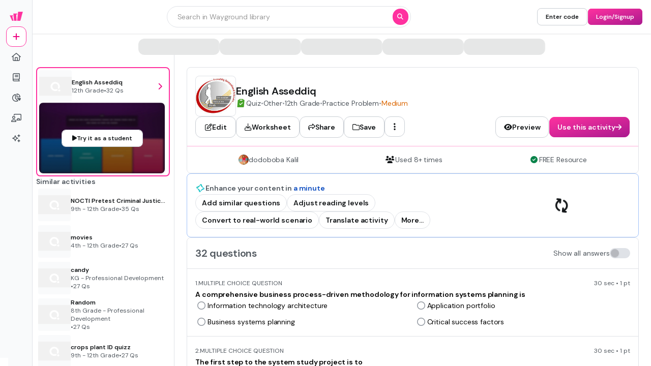

--- FILE ---
content_type: text/css
request_url: https://cf.quizizz.com/nuxtssr/useAutocompleteSearch.OoxzZafa.css
body_size: 906
content:
@keyframes slide-df04e6cf{0%{transform:translate(-100%)}to{transform:translate(100%)}}.shine-div[data-v-df04e6cf]{overflow:hidden;position:relative}.shine-div[data-v-df04e6cf]:after{animation:slide-df04e6cf 1.5s infinite;background:linear-gradient(90deg,#fff0 0,#ffffff4d 50%,#80bae800 99%,#7db9e800);content:"";filter:progid:DXImageTransform.Microsoft.gradient(startColorstr="#00ffffff",endColorstr="#007db9e8",GradientType=1);height:100%;position:absolute;top:0;transform:translate(100%);width:100%;z-index:1}@media (max-width:1025px){.footer-internal-styles-curriculum[data-v-df04e6cf]:first-child{align-items:center;grid-column:span 2/span 2;margin-bottom:2.5rem;position:relative}.footer-internal-styles-curriculum[data-v-df04e6cf]:first-child:before{background-color:#0909091a;bottom:-24px;content:"";height:1px;left:0;position:absolute;right:0}.footer-internal-styles-curriculum:first-child>ul[data-v-df04e6cf]{align-items:center}.footer-internal-styles-curriculum[data-v-df04e6cf]:nth-child(2){align-items:flex-start;grid-row:span 2/span 2}.footer-internal-styles-curriculum[data-v-df04e6cf]:nth-child(3){align-items:flex-start;grid-row:span 3/span 3;grid-row-start:4;margin-top:1.25rem;position:relative}.footer-internal-styles-curriculum[data-v-df04e6cf]:nth-child(4),.footer-internal-styles-curriculum[data-v-df04e6cf]:nth-child(5){align-items:flex-end;text-align:right}.footer-internal-styles-curriculum:nth-child(4)>ul[data-v-df04e6cf],.footer-internal-styles-curriculum:nth-child(5)>ul[data-v-df04e6cf]{align-items:flex-end}.footer-internal-styles-curriculum[data-v-df04e6cf]:nth-child(5){grid-row:span 3/span 3;margin-top:1.25rem}.footer-internal-styles-intent[data-v-df04e6cf]:first-child{align-items:center;grid-column:span 2/span 2;margin-bottom:2.5rem;position:relative}.footer-internal-styles-intent[data-v-df04e6cf]:first-child:before{background-color:#0909091a;bottom:-24px;content:"";height:1px;left:0;position:absolute;right:0}.footer-internal-styles-intent:first-child>ul[data-v-df04e6cf]{align-items:center}.footer-internal-styles-intent[data-v-df04e6cf]:nth-child(2){align-items:flex-start;grid-row:span 3/span 3}.footer-internal-styles-intent[data-v-df04e6cf]:nth-child(3){align-items:flex-end;text-align:right}.footer-internal-styles-intent:nth-child(3)>ul[data-v-df04e6cf]{align-items:flex-end}.footer-internal-styles-intent[data-v-df04e6cf]:nth-child(4){align-items:center;grid-column:span 2/span 2;margin-top:3rem;position:relative}.footer-internal-styles-intent[data-v-df04e6cf]:nth-child(4):before{background-color:#0909091a;content:"";height:1px;left:0;position:absolute;right:0;top:-24px}.footer-internal-styles-intent:nth-child(4)>ul[data-v-df04e6cf]{align-items:center}}.footer-links-container[data-v-df04e6cf]{grid-template-columns:repeat(5,auto)}@media (max-width:1025px){.footer-links-container[data-v-df04e6cf]{grid-template-columns:repeat(2,1fr);position:relative}.footer-links-container[data-v-df04e6cf]:before{background-color:#0909091a;bottom:-24px;content:"";height:1px;left:0;position:absolute;right:0}.footer-inner-container[data-v-df04e6cf]{margin-bottom:2.5rem;position:relative}.footer-inner-container[data-v-df04e6cf]:before{background-color:#ffffff80;background-color:#0909091a;bottom:-24px;content:var(--tw-content);content:"";height:1px;left:0;position:absolute;right:0}}.new-tag[data-v-df04e6cf]{border-radius:.75rem;margin-left:.375rem;--tw-bg-opacity:1;background-color:rgb(255 201 51/var(--tw-bg-opacity));box-shadow:0 2px #ce8400;font-size:.75rem;font-weight:700;letter-spacing:0;line-height:1rem;padding:.125rem .5rem}.social-links[data-v-df04e6cf]{align-items:center;display:flex;justify-content:center}.social-links[data-v-df04e6cf]>:not([hidden])~:not([hidden]){--tw-space-x-reverse:0;margin-left:calc(1rem*(1 - var(--tw-space-x-reverse)));margin-right:calc(1rem*var(--tw-space-x-reverse))}.social-links .social-icon[data-v-df04e6cf]{font-size:20px!important;font-size:1.5rem;letter-spacing:-.015em;line-height:2rem;--tw-text-opacity:1;animation-duration:.1s;animation-timing-function:linear;color:rgb(109 109 109/var(--tw-text-opacity));transition-duration:.1s;transition-timing-function:linear}.social-links .social-icon[data-v-df04e6cf]:hover{--tw-text-opacity:1;color:rgb(66 66 66/var(--tw-text-opacity));transform:scale(1.2)}


--- FILE ---
content_type: text/javascript
request_url: https://cf.quizizz.com/nuxtssr/C8sol7Bi.js
body_size: 12852
content:
import{c as Z,m as nt,a as rt,b as st,d as ot,e as it,p as at,g as ct,f as ut,h as Pe,s as lt,i as ie,j as dt,k as ae,l as $e,n as Ce,t as Le,o as ce,q as ft,W as p,D as R,r as v,u as pt,v as mt,w as gt,U as k,x as ht,y as Et,z as Me,S as _t,A as W,B as x,C as O,E as ue,F as le,G as yt,H as De,I as Be,J as bt,K as vt,L as St,M as de,N as It}from"./-VVdrzju.js";import{v as Ue,j as g,l as f,h as B,x as $,U as fe,V as Q,E as pe,W as T,X as Tt,Y as me,Z as wt,S as He,e as ee,p as je,$ as kt,a0 as L,a1 as We,r as Ot,a2 as G,a3 as ge,k as E,T as S,K as qe,a4 as I,Q as U,H as z,B as xt,G as F,a5 as Rt,I as b,a6 as he,a7 as Ge,a8 as Ee,a9 as At,M as _e,J as Nt,aa as te,y as M,ab as Ft,f as ye,N as Pt,P as $t,ac as be,i as Ct,ad as Lt,ae as Mt}from"./BXZ30LXO.js";import"./BdvkEg4I.js";import"./B_mpJ01U.js";const Dt="7";function Bt(t){const e=t.protocol?`${t.protocol}:`:"",n=t.port?`:${t.port}`:"";return`${e}//${t.host}${n}${t.path?`/${t.path}`:""}/api/`}function Ut(t){return`${Bt(t)}${t.projectId}/envelope/`}function Ht(t,e){const n={sentry_version:Dt};return t.publicKey&&(n.sentry_key=t.publicKey),e&&(n.sentry_client=`${e.name}/${e.version}`),new URLSearchParams(n).toString()}function jt(t,e,n){return e||`${Ut(t)}?${Ht(t,n)}`}function Wt(t,e,n){const r=[{type:"client_report"},{timestamp:Ue(),discarded_events:t}];return Z(e?{dsn:e}:{},[r])}class y extends Error{constructor(e,n="warn"){super(e),this.message=e,this.name=new.target.prototype.constructor.name,Object.setPrototypeOf(this,new.target.prototype),this.logLevel=n}}const ve="Not capturing exception because it's already been captured.";class qt{constructor(e){if(this._options=e,this._integrations={},this._numProcessing=0,this._outcomes={},this._hooks={},this._eventProcessors=[],e.dsn?this._dsn=nt(e.dsn):g&&f.warn("No DSN provided, client will not send events."),this._dsn){const s=jt(this._dsn,e.tunnel,e._metadata?e._metadata.sdk:void 0);this._transport=e.transport({tunnel:this._options.tunnel,recordDroppedEvent:this.recordDroppedEvent.bind(this),...e.transportOptions,url:s})}const r=["enableTracing","tracesSampleRate","tracesSampler"].find(s=>s in e&&e[s]==null);r&&B(()=>{console.warn(`[Sentry] Deprecation warning: \`${r}\` is set to undefined, which leads to tracing being enabled. In v9, a value of \`undefined\` will result in tracing being disabled.`)})}captureException(e,n,r){const s=$();if(fe(e))return g&&f.log(ve),s;const o={event_id:s,...n};return this._process(this.eventFromException(e,o).then(i=>this._captureEvent(i,o,r))),o.event_id}captureMessage(e,n,r,s){const o={event_id:$(),...r},i=We(e)?e:String(e),a=Q(e)?this.eventFromMessage(i,n,o):this.eventFromException(e,o);return this._process(a.then(c=>this._captureEvent(c,o,s))),o.event_id}captureEvent(e,n,r){const s=$();if(n&&n.originalException&&fe(n.originalException))return g&&f.log(ve),s;const o={event_id:s,...n},a=(e.sdkProcessingMetadata||{}).capturedSpanScope;return this._process(this._captureEvent(e,o,a||r)),o.event_id}captureSession(e){typeof e.release!="string"?g&&f.warn("Discarded session because of missing or non-string release"):(this.sendSession(e),pe(e,{init:!1}))}getDsn(){return this._dsn}getOptions(){return this._options}getSdkMetadata(){return this._options._metadata}getTransport(){return this._transport}flush(e){const n=this._transport;return n?(this.emit("flush"),this._isClientDoneProcessing(e).then(r=>n.flush(e).then(s=>r&&s))):T(!0)}close(e){return this.flush(e).then(n=>(this.getOptions().enabled=!1,this.emit("close"),n))}getEventProcessors(){return this._eventProcessors}addEventProcessor(e){this._eventProcessors.push(e)}init(){(this._isEnabled()||this._options.integrations.some(({name:e})=>e.startsWith("Spotlight")))&&this._setupIntegrations()}getIntegrationByName(e){return this._integrations[e]}addIntegration(e){const n=this._integrations[e.name];Tt(this,e,this._integrations),n||me(this,[e])}sendEvent(e,n={}){this.emit("beforeSendEvent",e,n);let r=rt(e,this._dsn,this._options._metadata,this._options.tunnel);for(const o of n.attachments||[])r=st(r,ot(o));const s=this.sendEnvelope(r);s&&s.then(o=>this.emit("afterSendEvent",e,o),null)}sendSession(e){const n=it(e,this._dsn,this._options._metadata,this._options.tunnel);this.sendEnvelope(n)}recordDroppedEvent(e,n,r){if(this._options.sendClientReports){const s=typeof r=="number"?r:1,o=`${e}:${n}`;g&&f.log(`Recording outcome: "${o}"${s>1?` (${s} times)`:""}`),this._outcomes[o]=(this._outcomes[o]||0)+s}}on(e,n){const r=this._hooks[e]=this._hooks[e]||[];return r.push(n),()=>{const s=r.indexOf(n);s>-1&&r.splice(s,1)}}emit(e,...n){const r=this._hooks[e];r&&r.forEach(s=>s(...n))}sendEnvelope(e){return this.emit("beforeEnvelope",e),this._isEnabled()&&this._transport?this._transport.send(e).then(null,n=>(g&&f.error("Error while sending envelope:",n),n)):(g&&f.error("Transport disabled"),T({}))}_setupIntegrations(){const{integrations:e}=this._options;this._integrations=wt(this,e),me(this,e)}_updateSessionFromEvent(e,n){let r=!1,s=!1;const o=n.exception&&n.exception.values;if(o){s=!0;for(const c of o){const u=c.mechanism;if(u&&u.handled===!1){r=!0;break}}}const i=e.status==="ok";(i&&e.errors===0||i&&r)&&(pe(e,{...r&&{status:"crashed"},errors:e.errors||Number(s||r)}),this.captureSession(e))}_isClientDoneProcessing(e){return new He(n=>{let r=0;const s=1,o=setInterval(()=>{this._numProcessing==0?(clearInterval(o),n(!0)):(r+=s,e&&r>=e&&(clearInterval(o),n(!1)))},s)})}_isEnabled(){return this.getOptions().enabled!==!1&&this._transport!==void 0}_prepareEvent(e,n,r=ee(),s=je()){const o=this.getOptions(),i=Object.keys(this._integrations);return!n.integrations&&i.length>0&&(n.integrations=i),this.emit("preprocessEvent",e,n),e.type||s.setLastEventId(e.event_id||n.event_id),at(o,e,n,r,this,s).then(a=>{if(a===null)return a;a.contexts={trace:kt(r),...a.contexts};const c=ct(this,r);return a.sdkProcessingMetadata={dynamicSamplingContext:c,...a.sdkProcessingMetadata},a})}_captureEvent(e,n={},r){return this._processEvent(e,n,r).then(s=>s.event_id,s=>{if(g){const o=s;o.logLevel==="log"?f.log(o.message):f.warn(o)}})}_processEvent(e,n,r){const s=this.getOptions(),{sampleRate:o}=s,i=Ke(e),a=ze(e),c=e.type||"error",u=`before send for type \`${c}\``,d=typeof o>"u"?void 0:ut(o);if(a&&typeof d=="number"&&Math.random()>d)return this.recordDroppedEvent("sample_rate","error",e),L(new y(`Discarding event because it's not included in the random sample (sampling rate = ${o})`,"log"));const l=c==="replay_event"?"replay":c,_=(e.sdkProcessingMetadata||{}).capturedSpanIsolationScope;return this._prepareEvent(e,n,r,_).then(m=>{if(m===null)throw this.recordDroppedEvent("event_processor",l,e),new y("An event processor returned `null`, will not send event.","log");if(n.data&&n.data.__sentry__===!0)return m;const A=zt(this,s,m,n);return Gt(A,u)}).then(m=>{if(m===null){if(this.recordDroppedEvent("before_send",l,e),i){const j=1+(e.spans||[]).length;this.recordDroppedEvent("before_send","span",j)}throw new y(`${u} returned \`null\`, will not send event.`,"log")}const H=r&&r.getSession();if(!i&&H&&this._updateSessionFromEvent(H,m),i){const N=m.sdkProcessingMetadata&&m.sdkProcessingMetadata.spanCountBeforeProcessing||0,j=m.spans?m.spans.length:0,oe=N-j;oe>0&&this.recordDroppedEvent("before_send","span",oe)}const A=m.transaction_info;if(i&&A&&m.transaction!==e.transaction){const N="custom";m.transaction_info={...A,source:N}}return this.sendEvent(m,n),m}).then(null,m=>{throw m instanceof y?m:(this.captureException(m,{data:{__sentry__:!0},originalException:m}),new y(`Event processing pipeline threw an error, original event will not be sent. Details have been sent as a new event.
Reason: ${m}`))})}_process(e){this._numProcessing++,e.then(n=>(this._numProcessing--,n),n=>(this._numProcessing--,n))}_clearOutcomes(){const e=this._outcomes;return this._outcomes={},Object.entries(e).map(([n,r])=>{const[s,o]=n.split(":");return{reason:s,category:o,quantity:r}})}_flushOutcomes(){g&&f.log("Flushing outcomes...");const e=this._clearOutcomes();if(e.length===0){g&&f.log("No outcomes to send");return}if(!this._dsn){g&&f.log("No dsn provided, will not send outcomes");return}g&&f.log("Sending outcomes:",e);const n=Wt(e,this._options.tunnel&&Pe(this._dsn));this.sendEnvelope(n)}}function Gt(t,e){const n=`${e} must return \`null\` or a valid event.`;if(Ot(t))return t.then(r=>{if(!G(r)&&r!==null)throw new y(n);return r},r=>{throw new y(`${e} rejected with ${r}`)});if(!G(t)&&t!==null)throw new y(n);return t}function zt(t,e,n,r){const{beforeSend:s,beforeSendTransaction:o,beforeSendSpan:i}=e;if(ze(n)&&s)return s(n,r);if(Ke(n)){if(n.spans&&i){const a=[];for(const c of n.spans){const u=i(c);u?a.push(u):(lt(),t.recordDroppedEvent("before_send","span"))}n.spans=a}if(o){if(n.spans){const a=n.spans.length;n.sdkProcessingMetadata={...n.sdkProcessingMetadata,spanCountBeforeProcessing:a}}return o(n,r)}}return n}function ze(t){return t.type===void 0}function Ke(t){return t.type==="transaction"}function Kt(t,e){e.debug===!0&&(g?f.enable():B(()=>{console.warn("[Sentry] Cannot initialize SDK with `debug` option using a non-debug bundle.")})),ee().update(e.initialScope);const r=new t(e);return Xt(r),r.init(),r}function Xt(t){ee().setClient(t)}function Yt(t){const e=[];function n(){return t===void 0||e.length<t}function r(i){return e.splice(e.indexOf(i),1)[0]||Promise.resolve(void 0)}function s(i){if(!n())return L(new y("Not adding Promise because buffer limit was reached."));const a=i();return e.indexOf(a)===-1&&e.push(a),a.then(()=>r(a)).then(null,()=>r(a).then(null,()=>{})),a}function o(i){return new He((a,c)=>{let u=e.length;if(!u)return a(!0);const d=setTimeout(()=>{i&&i>0&&a(!1)},i);e.forEach(l=>{T(l).then(()=>{--u||(clearTimeout(d),a(!0))},c)})})}return{$:e,add:s,drain:o}}const Vt=60*1e3;function Jt(t,e=Date.now()){const n=parseInt(`${t}`,10);if(!isNaN(n))return n*1e3;const r=Date.parse(`${t}`);return isNaN(r)?Vt:r-e}function Zt(t,e){return t[e]||t.all||0}function Qt(t,e,n=Date.now()){return Zt(t,e)>n}function en(t,{statusCode:e,headers:n},r=Date.now()){const s={...t},o=n&&n["x-sentry-rate-limits"],i=n&&n["retry-after"];if(o)for(const a of o.trim().split(",")){const[c,u,,,d]=a.split(":",5),l=parseInt(c,10),h=(isNaN(l)?60:l)*1e3;if(!u)s.all=r+h;else for(const _ of u.split(";"))_==="metric_bucket"?(!d||d.split(";").includes("custom"))&&(s[_]=r+h):s[_]=r+h}else i?s.all=r+Jt(i,r):e===429&&(s.all=r+60*1e3);return s}const tn=64;function nn(t,e,n=Yt(t.bufferSize||tn)){let r={};const s=i=>n.drain(i);function o(i){const a=[];if(ie(i,(l,h)=>{const _=ae(h);if(Qt(r,_)){const m=Se(l,h);t.recordDroppedEvent("ratelimit_backoff",_,m)}else a.push(l)}),a.length===0)return T({});const c=Z(i[0],a),u=l=>{ie(c,(h,_)=>{const m=Se(h,_);t.recordDroppedEvent(l,ae(_),m)})},d=()=>e({body:dt(c)}).then(l=>(l.statusCode!==void 0&&(l.statusCode<200||l.statusCode>=300)&&g&&f.warn(`Sentry responded with status code ${l.statusCode} to sent event.`),r=en(r,l),l),l=>{throw u("network_error"),l});return n.add(d).then(l=>l,l=>{if(l instanceof y)return g&&f.error("Skipped sending event because buffer is full."),u("queue_overflow"),T({});throw l})}return{send:o,flush:s}}function Se(t,e){if(!(e!=="event"&&e!=="transaction"))return Array.isArray(t)?t[1]:void 0}function Xe(t,e,n=[e],r="npm"){const s=t._metadata||{};s.sdk||(s.sdk={name:`sentry.javascript.${e}`,packages:n.map(o=>({name:`${r}:@sentry/${o}`,version:ge})),version:ge}),t._metadata=s}const rn=100;function w(t,e){const n=E(),r=je();if(!n)return;const{beforeBreadcrumb:s=null,maxBreadcrumbs:o=rn}=n.getOptions();if(o<=0)return;const a={timestamp:Ue(),...t},c=s?B(()=>s(a,e)):a;c!==null&&(n.emit&&n.emit("beforeAddBreadcrumb",c,e),r.addBreadcrumb(c,o))}let Ie;const sn="FunctionToString",Te=new WeakMap,on=()=>({name:sn,setupOnce(){Ie=Function.prototype.toString;try{Function.prototype.toString=function(...t){const e=qe(this),n=Te.has(E())&&e!==void 0?e:this;return Ie.apply(n,t)}}catch{}},setup(t){Te.set(t,!0)}}),an=S(on),cn=[/^Script error\.?$/,/^Javascript error: Script error\.? on line 0$/,/^ResizeObserver loop completed with undelivered notifications.$/,/^Cannot redefine property: googletag$/,"undefined is not an object (evaluating 'a.L')",`can't redefine non-configurable property "solana"`,"vv().getRestrictions is not a function. (In 'vv().getRestrictions(1,a)', 'vv().getRestrictions' is undefined)","Can't find variable: _AutofillCallbackHandler",/^Non-Error promise rejection captured with value: Object Not Found Matching Id:\d+, MethodName:simulateEvent, ParamCount:\d+$/],un="InboundFilters",ln=(t={})=>({name:un,processEvent(e,n,r){const s=r.getOptions(),o=fn(t,s);return pn(e,o)?null:e}}),dn=S(ln);function fn(t={},e={}){return{allowUrls:[...t.allowUrls||[],...e.allowUrls||[]],denyUrls:[...t.denyUrls||[],...e.denyUrls||[]],ignoreErrors:[...t.ignoreErrors||[],...e.ignoreErrors||[],...t.disableErrorDefaults?[]:cn],ignoreTransactions:[...t.ignoreTransactions||[],...e.ignoreTransactions||[]],ignoreInternal:t.ignoreInternal!==void 0?t.ignoreInternal:!0}}function pn(t,e){return e.ignoreInternal&&yn(t)?(g&&f.warn(`Event dropped due to being internal Sentry Error.
Event: ${I(t)}`),!0):mn(t,e.ignoreErrors)?(g&&f.warn(`Event dropped due to being matched by \`ignoreErrors\` option.
Event: ${I(t)}`),!0):vn(t)?(g&&f.warn(`Event dropped due to not having an error message, error type or stacktrace.
Event: ${I(t)}`),!0):gn(t,e.ignoreTransactions)?(g&&f.warn(`Event dropped due to being matched by \`ignoreTransactions\` option.
Event: ${I(t)}`),!0):hn(t,e.denyUrls)?(g&&f.warn(`Event dropped due to being matched by \`denyUrls\` option.
Event: ${I(t)}.
Url: ${D(t)}`),!0):En(t,e.allowUrls)?!1:(g&&f.warn(`Event dropped due to not being matched by \`allowUrls\` option.
Event: ${I(t)}.
Url: ${D(t)}`),!0)}function mn(t,e){return t.type||!e||!e.length?!1:_n(t).some(n=>U(n,e))}function gn(t,e){if(t.type!=="transaction"||!e||!e.length)return!1;const n=t.transaction;return n?U(n,e):!1}function hn(t,e){if(!e||!e.length)return!1;const n=D(t);return n?U(n,e):!1}function En(t,e){if(!e||!e.length)return!0;const n=D(t);return n?U(n,e):!0}function _n(t){const e=[];t.message&&e.push(t.message);let n;try{n=t.exception.values[t.exception.values.length-1]}catch{}return n&&n.value&&(e.push(n.value),n.type&&e.push(`${n.type}: ${n.value}`)),e}function yn(t){try{return t.exception.values[0].type==="SentryError"}catch{}return!1}function bn(t=[]){for(let e=t.length-1;e>=0;e--){const n=t[e];if(n&&n.filename!=="<anonymous>"&&n.filename!=="[native code]")return n.filename||null}return null}function D(t){try{let e;try{e=t.exception.values[0].stacktrace.frames}catch{}return e?bn(e):null}catch{return g&&f.error(`Cannot extract url for event ${I(t)}`),null}}function vn(t){return t.type||!t.exception||!t.exception.values||t.exception.values.length===0?!1:!t.message&&!t.exception.values.some(e=>e.stacktrace||e.type&&e.type!=="Error"||e.value)}function Sn(t,e,n=250,r,s,o,i){if(!o.exception||!o.exception.values||!i||!z(i.originalException,Error))return;const a=o.exception.values.length>0?o.exception.values[o.exception.values.length-1]:void 0;a&&(o.exception.values=In(K(t,e,s,i.originalException,r,o.exception.values,a,0),n))}function K(t,e,n,r,s,o,i,a){if(o.length>=n+1)return o;let c=[...o];if(z(r[s],Error)){we(i,a);const u=t(e,r[s]),d=c.length;ke(u,s,d,a),c=K(t,e,n,r[s],s,[u,...c],u,d)}return Array.isArray(r.errors)&&r.errors.forEach((u,d)=>{if(z(u,Error)){we(i,a);const l=t(e,u),h=c.length;ke(l,`errors[${d}]`,h,a),c=K(t,e,n,u,s,[l,...c],l,h)}}),c}function we(t,e){t.mechanism=t.mechanism||{type:"generic",handled:!0},t.mechanism={...t.mechanism,...t.type==="AggregateError"&&{is_exception_group:!0},exception_id:e}}function ke(t,e,n,r){t.mechanism=t.mechanism||{type:"generic",handled:!0},t.mechanism={...t.mechanism,type:"chained",source:e,exception_id:n,parent_id:r}}function In(t,e){return t.map(n=>(n.value&&(n.value=xt(n.value,e)),n))}function Tn(t){const e="console";$e(e,t),Ce(e,wn)}function wn(){"console"in F&&Rt.forEach(function(t){t in F.console&&b(F.console,t,function(e){return he[t]=e,function(...n){Le("console",{args:n,level:t});const s=he[t];s&&s.apply(F.console,n)}})})}function kn(t){return t==="warn"?"warning":["fatal","error","warning","log","info","debug"].includes(t)?t:"log"}const On="Dedupe",xn=()=>{let t;return{name:On,processEvent(e){if(e.type)return e;try{if(An(e,t))return g&&f.warn("Event dropped due to being a duplicate of previously captured event."),null}catch{}return t=e}}},Rn=S(xn);function An(t,e){return e?!!(Nn(t,e)||Fn(t,e)):!1}function Nn(t,e){const n=t.message,r=e.message;return!(!n&&!r||n&&!r||!n&&r||n!==r||!Ve(t,e)||!Ye(t,e))}function Fn(t,e){const n=Oe(e),r=Oe(t);return!(!n||!r||n.type!==r.type||n.value!==r.value||!Ve(t,e)||!Ye(t,e))}function Ye(t,e){let n=ce(t),r=ce(e);if(!n&&!r)return!0;if(n&&!r||!n&&r||(n=n,r=r,r.length!==n.length))return!1;for(let s=0;s<r.length;s++){const o=r[s],i=n[s];if(o.filename!==i.filename||o.lineno!==i.lineno||o.colno!==i.colno||o.function!==i.function)return!1}return!0}function Ve(t,e){let n=t.fingerprint,r=e.fingerprint;if(!n&&!r)return!0;if(n&&!r||!n&&r)return!1;n=n,r=r;try{return n.join("")===r.join("")}catch{return!1}}function Oe(t){return t.exception&&t.exception.values&&t.exception.values[0]}function Je(t){if(t!==void 0)return t>=400&&t<500?"warning":t>=500?"error":void 0}function Pn(){return"npm"}function ne(t,e){const n=re(t,e),r={type:Dn(e),value:Bn(e)};return n.length&&(r.stacktrace={frames:n}),r.type===void 0&&r.value===""&&(r.value="Unrecoverable error caught"),r}function $n(t,e,n,r){const s=E(),o=s&&s.getOptions().normalizeDepth,i=qn(e),a={__serialized__:ft(e,o)};if(i)return{exception:{values:[ne(t,i)]},extra:a};const c={exception:{values:[{type:te(e)?e.constructor.name:r?"UnhandledRejection":"Error",value:jn(e,{isUnhandledRejection:r})}]},extra:a};if(n){const u=re(t,n);u.length&&(c.exception.values[0].stacktrace={frames:u})}return c}function q(t,e){return{exception:{values:[ne(t,e)]}}}function re(t,e){const n=e.stacktrace||e.stack||"",r=Ln(e),s=Mn(e);try{return t(n,r,s)}catch{}return[]}const Cn=/Minified React error #\d+;/i;function Ln(t){return t&&Cn.test(t.message)?1:0}function Mn(t){return typeof t.framesToPop=="number"?t.framesToPop:0}function Ze(t){return typeof WebAssembly<"u"&&typeof WebAssembly.Exception<"u"?t instanceof WebAssembly.Exception:!1}function Dn(t){const e=t&&t.name;return!e&&Ze(t)?t.message&&Array.isArray(t.message)&&t.message.length==2?t.message[0]:"WebAssembly.Exception":e}function Bn(t){const e=t&&t.message;return e?e.error&&typeof e.error.message=="string"?e.error.message:Ze(t)&&Array.isArray(t.message)&&t.message.length==2?t.message[1]:e:"No error message"}function Un(t,e,n,r){const s=n&&n.syntheticException||void 0,o=se(t,e,s,r);return M(o),o.level="error",n&&n.event_id&&(o.event_id=n.event_id),T(o)}function Hn(t,e,n="info",r,s){const o=r&&r.syntheticException||void 0,i=X(t,e,o,s);return i.level=n,r&&r.event_id&&(i.event_id=r.event_id),T(i)}function se(t,e,n,r,s){let o;if(Ge(e)&&e.error)return q(t,e.error);if(Ee(e)||At(e)){const i=e;if("stack"in e)o=q(t,e);else{const a=i.name||(Ee(i)?"DOMError":"DOMException"),c=i.message?`${a}: ${i.message}`:a;o=X(t,c,n,r),_e(o,c)}return"code"in i&&(o.tags={...o.tags,"DOMException.code":`${i.code}`}),o}return Nt(e)?q(t,e):G(e)||te(e)?(o=$n(t,e,n,s),M(o,{synthetic:!0}),o):(o=X(t,e,n,r),_e(o,`${e}`),M(o,{synthetic:!0}),o)}function X(t,e,n,r){const s={};if(r&&n){const o=re(t,n);o.length&&(s.exception={values:[{value:e,stacktrace:{frames:o}}]}),M(s,{synthetic:!0})}if(We(e)){const{__sentry_template_string__:o,__sentry_template_values__:i}=e;return s.logentry={message:o,params:i},s}return s.message=e,s}function jn(t,{isUnhandledRejection:e}){const n=Ft(t),r=e?"promise rejection":"exception";return Ge(t)?`Event \`ErrorEvent\` captured as ${r} with message \`${t.message}\``:te(t)?`Event \`${Wn(t)}\` (type=${t.type}) captured as ${r}`:`Object captured as ${r} with keys: ${n}`}function Wn(t){try{const e=Object.getPrototypeOf(t);return e?e.constructor.name:void 0}catch{}}function qn(t){for(const e in t)if(Object.prototype.hasOwnProperty.call(t,e)){const n=t[e];if(n instanceof Error)return n}}function Gn(t,{metadata:e,tunnel:n,dsn:r}){const s={event_id:t.event_id,sent_at:new Date().toISOString(),...e&&e.sdk&&{sdk:{name:e.sdk.name,version:e.sdk.version}},...!!n&&!!r&&{dsn:Pe(r)}},o=zn(t);return Z(s,[o])}function zn(t){return[{type:"user_report"},t]}class Kn extends qt{constructor(e){const n={parentSpanIsAlwaysRootSpan:!0,...e},r=p.SENTRY_SDK_SOURCE||Pn();Xe(n,"browser",["browser"],r),super(n),n.sendClientReports&&p.document&&p.document.addEventListener("visibilitychange",()=>{p.document.visibilityState==="hidden"&&this._flushOutcomes()})}eventFromException(e,n){return Un(this._options.stackParser,e,n,this._options.attachStacktrace)}eventFromMessage(e,n="info",r){return Hn(this._options.stackParser,e,n,r,this._options.attachStacktrace)}captureUserFeedback(e){if(!this._isEnabled()){R&&f.warn("SDK not enabled, will not capture user feedback.");return}const n=Gn(e,{metadata:this.getSdkMetadata(),dsn:this.getDsn(),tunnel:this.getOptions().tunnel});this.sendEnvelope(n)}_prepareEvent(e,n,r){return e.platform=e.platform||"javascript",super._prepareEvent(e,n,r)}}const Xn=1e3;let xe,Y,V;function Yn(t){const e="dom";$e(e,t),Ce(e,Vn)}function Vn(){if(!v.document)return;const t=Le.bind(null,"dom"),e=Re(t,!0);v.document.addEventListener("click",e,!1),v.document.addEventListener("keypress",e,!1),["EventTarget","Node"].forEach(n=>{const s=v[n],o=s&&s.prototype;!o||!o.hasOwnProperty||!o.hasOwnProperty("addEventListener")||(b(o,"addEventListener",function(i){return function(a,c,u){if(a==="click"||a=="keypress")try{const d=this.__sentry_instrumentation_handlers__=this.__sentry_instrumentation_handlers__||{},l=d[a]=d[a]||{refCount:0};if(!l.handler){const h=Re(t);l.handler=h,i.call(this,a,h,u)}l.refCount++}catch{}return i.call(this,a,c,u)}}),b(o,"removeEventListener",function(i){return function(a,c,u){if(a==="click"||a=="keypress")try{const d=this.__sentry_instrumentation_handlers__||{},l=d[a];l&&(l.refCount--,l.refCount<=0&&(i.call(this,a,l.handler,u),l.handler=void 0,delete d[a]),Object.keys(d).length===0&&delete this.__sentry_instrumentation_handlers__)}catch{}return i.call(this,a,c,u)}}))})}function Jn(t){if(t.type!==Y)return!1;try{if(!t.target||t.target._sentryId!==V)return!1}catch{}return!0}function Zn(t,e){return t!=="keypress"?!1:!e||!e.tagName?!0:!(e.tagName==="INPUT"||e.tagName==="TEXTAREA"||e.isContentEditable)}function Re(t,e=!1){return n=>{if(!n||n._sentryCaptured)return;const r=Qn(n);if(Zn(n.type,r))return;ye(n,"_sentryCaptured",!0),r&&!r._sentryId&&ye(r,"_sentryId",$());const s=n.type==="keypress"?"input":n.type;Jn(n)||(t({event:n,name:s,global:e}),Y=n.type,V=r?r._sentryId:void 0),clearTimeout(xe),xe=v.setTimeout(()=>{V=void 0,Y=void 0},Xn)}}function Qn(t){try{return t.target}catch{return null}}const C={};function er(t){const e=C[t];if(e)return e;let n=v[t];if(pt(n))return C[t]=n.bind(v);const r=v.document;if(r&&typeof r.createElement=="function")try{const s=r.createElement("iframe");s.hidden=!0,r.head.appendChild(s);const o=s.contentWindow;o&&o[t]&&(n=o[t]),r.head.removeChild(s)}catch(s){mt&&f.warn(`Could not create sandbox iframe for ${t} check, bailing to window.${t}: `,s)}return n&&(C[t]=n.bind(v))}function Ae(t){C[t]=void 0}function tr(t,e=er("fetch")){let n=0,r=0;function s(o){const i=o.body.length;n+=i,r++;const a={body:o.body,method:"POST",referrerPolicy:"origin",headers:t.headers,keepalive:n<=6e4&&r<15,...t.fetchOptions};if(!e)return Ae("fetch"),L("No fetch implementation available");try{return e(t.url,a).then(c=>(n-=i,r--,{statusCode:c.status,headers:{"x-sentry-rate-limits":c.headers.get("X-Sentry-Rate-Limits"),"retry-after":c.headers.get("Retry-After")}}))}catch(c){return Ae("fetch"),n-=i,r--,L(c)}}return nn(t,s)}const nr=30,rr=50;function J(t,e,n,r){const s={filename:t,function:e==="<anonymous>"?k:e,in_app:!0};return n!==void 0&&(s.lineno=n),r!==void 0&&(s.colno=r),s}const sr=/^\s*at (\S+?)(?::(\d+))(?::(\d+))\s*$/i,or=/^\s*at (?:(.+?\)(?: \[.+\])?|.*?) ?\((?:address at )?)?(?:async )?((?:<anonymous>|[-a-z]+:|.*bundle|\/)?.*?)(?::(\d+))?(?::(\d+))?\)?\s*$/i,ir=/\((\S*)(?::(\d+))(?::(\d+))\)/,ar=t=>{const e=sr.exec(t);if(e){const[,r,s,o]=e;return J(r,k,+s,+o)}const n=or.exec(t);if(n){if(n[2]&&n[2].indexOf("eval")===0){const i=ir.exec(n[2]);i&&(n[2]=i[1],n[3]=i[2],n[4]=i[3])}const[s,o]=Qe(n[1]||k,n[2]);return J(o,s,n[3]?+n[3]:void 0,n[4]?+n[4]:void 0)}},cr=[nr,ar],ur=/^\s*(.*?)(?:\((.*?)\))?(?:^|@)?((?:[-a-z]+)?:\/.*?|\[native code\]|[^@]*(?:bundle|\d+\.js)|\/[\w\-. /=]+)(?::(\d+))?(?::(\d+))?\s*$/i,lr=/(\S+) line (\d+)(?: > eval line \d+)* > eval/i,dr=t=>{const e=ur.exec(t);if(e){if(e[3]&&e[3].indexOf(" > eval")>-1){const o=lr.exec(e[3]);o&&(e[1]=e[1]||"eval",e[3]=o[1],e[4]=o[2],e[5]="")}let r=e[3],s=e[1]||k;return[s,r]=Qe(s,r),J(r,s,e[4]?+e[4]:void 0,e[5]?+e[5]:void 0)}},fr=[rr,dr],pr=[cr,fr],mr=gt(...pr),Qe=(t,e)=>{const n=t.indexOf("safari-extension")!==-1,r=t.indexOf("safari-web-extension")!==-1;return n||r?[t.indexOf("@")!==-1?t.split("@")[0]:k,n?`safari-extension:${e}`:`safari-web-extension:${e}`]:[t,e]},P=1024,gr="Breadcrumbs",hr=(t={})=>{const e={console:!0,dom:!0,fetch:!0,history:!0,sentry:!0,xhr:!0,...t};return{name:gr,setup(n){e.console&&Tn(br(n)),e.dom&&Yn(yr(n,e.dom)),e.xhr&&ht(vr(n)),e.fetch&&Et(Sr(n)),e.history&&Me(Ir(n)),e.sentry&&n.on("beforeSendEvent",_r(n))}}},Er=S(hr);function _r(t){return function(n){E()===t&&w({category:`sentry.${n.type==="transaction"?"transaction":"event"}`,event_id:n.event_id,level:n.level,message:I(n)},{event:n})}}function yr(t,e){return function(r){if(E()!==t)return;let s,o,i=typeof e=="object"?e.serializeAttribute:void 0,a=typeof e=="object"&&typeof e.maxStringLength=="number"?e.maxStringLength:void 0;a&&a>P&&(R&&f.warn(`\`dom.maxStringLength\` cannot exceed ${P}, but a value of ${a} was configured. Sentry will use ${P} instead.`),a=P),typeof i=="string"&&(i=[i]);try{const u=r.event,d=Tr(u)?u.target:u;s=Pt(d,{keyAttrs:i,maxStringLength:a}),o=$t(d)}catch{s="<unknown>"}if(s.length===0)return;const c={category:`ui.${r.name}`,message:s};o&&(c.data={"ui.component_name":o}),w(c,{event:r.event,name:r.name,global:r.global})}}function br(t){return function(n){if(E()!==t)return;const r={category:"console",data:{arguments:n.args,logger:"console"},level:kn(n.level),message:be(n.args," ")};if(n.level==="assert")if(n.args[0]===!1)r.message=`Assertion failed: ${be(n.args.slice(1)," ")||"console.assert"}`,r.data.arguments=n.args.slice(1);else return;w(r,{input:n.args,level:n.level})}}function vr(t){return function(n){if(E()!==t)return;const{startTimestamp:r,endTimestamp:s}=n,o=n.xhr[_t];if(!r||!s||!o)return;const{method:i,url:a,status_code:c,body:u}=o,d={method:i,url:a,status_code:c},l={xhr:n.xhr,input:u,startTimestamp:r,endTimestamp:s},h=Je(c);w({category:"xhr",data:d,type:"http",level:h},l)}}function Sr(t){return function(n){if(E()!==t)return;const{startTimestamp:r,endTimestamp:s}=n;if(s&&!(n.fetchData.url.match(/sentry_key/)&&n.fetchData.method==="POST"))if(n.error){const o=n.fetchData,i={data:n.error,input:n.args,startTimestamp:r,endTimestamp:s};w({category:"fetch",data:o,level:"error",type:"http"},i)}else{const o=n.response,i={...n.fetchData,status_code:o&&o.status},a={input:n.args,response:o,startTimestamp:r,endTimestamp:s},c=Je(i.status_code);w({category:"fetch",data:i,type:"http",level:c},a)}}}function Ir(t){return function(n){if(E()!==t)return;let r=n.from,s=n.to;const o=W(p.location.href);let i=r?W(r):void 0;const a=W(s);(!i||!i.path)&&(i=o),o.protocol===a.protocol&&o.host===a.host&&(s=a.relative),o.protocol===i.protocol&&o.host===i.host&&(r=i.relative),w({category:"navigation",data:{from:r,to:s}})}}function Tr(t){return!!t&&!!t.target}const wr=["EventTarget","Window","Node","ApplicationCache","AudioTrackList","BroadcastChannel","ChannelMergerNode","CryptoOperation","EventSource","FileReader","HTMLUnknownElement","IDBDatabase","IDBRequest","IDBTransaction","KeyOperation","MediaController","MessagePort","ModalWindow","Notification","SVGElementInstance","Screen","SharedWorker","TextTrack","TextTrackCue","TextTrackList","WebSocket","WebSocketWorker","Worker","XMLHttpRequest","XMLHttpRequestEventTarget","XMLHttpRequestUpload"],kr="BrowserApiErrors",Or=(t={})=>{const e={XMLHttpRequest:!0,eventTarget:!0,requestAnimationFrame:!0,setInterval:!0,setTimeout:!0,...t};return{name:kr,setupOnce(){e.setTimeout&&b(p,"setTimeout",Ne),e.setInterval&&b(p,"setInterval",Ne),e.requestAnimationFrame&&b(p,"requestAnimationFrame",Rr),e.XMLHttpRequest&&"XMLHttpRequest"in p&&b(XMLHttpRequest.prototype,"send",Ar);const n=e.eventTarget;n&&(Array.isArray(n)?n:wr).forEach(Nr)}}},xr=S(Or);function Ne(t){return function(...e){const n=e[0];return e[0]=x(n,{mechanism:{data:{function:O(t)},handled:!1,type:"instrument"}}),t.apply(this,e)}}function Rr(t){return function(e){return t.apply(this,[x(e,{mechanism:{data:{function:"requestAnimationFrame",handler:O(t)},handled:!1,type:"instrument"}})])}}function Ar(t){return function(...e){const n=this;return["onload","onerror","onprogress","onreadystatechange"].forEach(s=>{s in n&&typeof n[s]=="function"&&b(n,s,function(o){const i={mechanism:{data:{function:s,handler:O(o)},handled:!1,type:"instrument"}},a=qe(o);return a&&(i.mechanism.data.handler=O(a)),x(o,i)})}),t.apply(this,e)}}function Nr(t){const n=p[t],r=n&&n.prototype;!r||!r.hasOwnProperty||!r.hasOwnProperty("addEventListener")||(b(r,"addEventListener",function(s){return function(o,i,a){try{Fr(i)&&(i.handleEvent=x(i.handleEvent,{mechanism:{data:{function:"handleEvent",handler:O(i),target:t},handled:!1,type:"instrument"}}))}catch{}return s.apply(this,[o,x(i,{mechanism:{data:{function:"addEventListener",handler:O(i),target:t},handled:!1,type:"instrument"}}),a])}}),b(r,"removeEventListener",function(s){return function(o,i,a){try{const c=i.__sentry_wrapped__;c&&s.call(this,o,c,a)}catch{}return s.call(this,o,i,a)}}))}function Fr(t){return typeof t.handleEvent=="function"}const Pr=S(()=>({name:"BrowserSession",setupOnce(){if(typeof p.document>"u"){R&&f.warn("Using the `browserSessionIntegration` in non-browser environments is not supported.");return}ue({ignoreDuration:!0}),le(),Me(({from:t,to:e})=>{t!==void 0&&t!==e&&(ue({ignoreDuration:!0}),le())})}})),$r="GlobalHandlers",Cr=(t={})=>{const e={onerror:!0,onunhandledrejection:!0,...t};return{name:$r,setupOnce(){Error.stackTraceLimit=50},setup(n){e.onerror&&(Mr(n),Fe("onerror")),e.onunhandledrejection&&(Dr(n),Fe("onunhandledrejection"))}}},Lr=S(Cr);function Mr(t){yt(e=>{const{stackParser:n,attachStacktrace:r}=et();if(E()!==t||De())return;const{msg:s,url:o,line:i,column:a,error:c}=e,u=Hr(se(n,c||s,void 0,r,!1),o,i,a);u.level="error",Be(u,{originalException:c,mechanism:{handled:!1,type:"onerror"}})})}function Dr(t){bt(e=>{const{stackParser:n,attachStacktrace:r}=et();if(E()!==t||De())return;const s=Br(e),o=Q(s)?Ur(s):se(n,s,void 0,r,!0);o.level="error",Be(o,{originalException:s,mechanism:{handled:!1,type:"onunhandledrejection"}})})}function Br(t){if(Q(t))return t;try{if("reason"in t)return t.reason;if("detail"in t&&"reason"in t.detail)return t.detail.reason}catch{}return t}function Ur(t){return{exception:{values:[{type:"UnhandledRejection",value:`Non-Error promise rejection captured with value: ${String(t)}`}]}}}function Hr(t,e,n,r){const s=t.exception=t.exception||{},o=s.values=s.values||[],i=o[0]=o[0]||{},a=i.stacktrace=i.stacktrace||{},c=a.frames=a.frames||[],u=r,d=n,l=Ct(e)&&e.length>0?e:Lt();return c.length===0&&c.push({colno:u,filename:l,function:k,in_app:!0,lineno:d}),t}function Fe(t){R&&f.log(`Global Handler attached: ${t}`)}function et(){const t=E();return t&&t.getOptions()||{stackParser:()=>[],attachStacktrace:!1}}const jr=S(()=>({name:"HttpContext",preprocessEvent(t){if(!p.navigator&&!p.location&&!p.document)return;const e=t.request&&t.request.url||p.location&&p.location.href,{referrer:n}=p.document||{},{userAgent:r}=p.navigator||{},s={...t.request&&t.request.headers,...n&&{Referer:n},...r&&{"User-Agent":r}},o={...t.request,...e&&{url:e},headers:s};t.request=o}})),Wr="cause",qr=5,Gr="LinkedErrors",zr=(t={})=>{const e=t.limit||qr,n=t.key||Wr;return{name:Gr,preprocessEvent(r,s,o){const i=o.getOptions();Sn(ne,i.stackParser,i.maxValueLength,n,e,r,s)}}},Kr=S(zr);function tt(t){const e=[dn(),an(),xr(),Er(),Lr(),Kr(),Rn(),jr()];return t.autoSessionTracking!==!1&&e.push(Pr()),e}function Xr(t={}){const e={defaultIntegrations:tt(t),release:typeof __SENTRY_RELEASE__=="string"?__SENTRY_RELEASE__:p.SENTRY_RELEASE&&p.SENTRY_RELEASE.id?p.SENTRY_RELEASE.id:void 0,autoSessionTracking:!0,sendClientReports:!0};return t.defaultIntegrations==null&&delete t.defaultIntegrations,{...e,...t}}function Yr(){const t=typeof p.window<"u"&&p;if(!t)return!1;const e=t.chrome?"chrome":"browser",n=t[e],r=n&&n.runtime&&n.runtime.id,s=p.location&&p.location.href||"",o=["chrome-extension:","moz-extension:","ms-browser-extension:","safari-web-extension:"],i=!!r&&p===p.top&&o.some(c=>s.startsWith(`${c}//`)),a=typeof t.nw<"u";return!!r&&!i&&!a}function Vr(t={}){const e=Xr(t);if(!e.skipBrowserExtensionCheck&&Yr()){B(()=>{console.error("[Sentry] You cannot run Sentry this way in a browser extension, check: https://docs.sentry.io/platforms/javascript/best-practices/browser-extensions/")});return}R&&(vt()||f.warn("No Fetch API detected. The Sentry SDK requires a Fetch API compatible environment to send events. Please add a Fetch API polyfill."));const n={...e,stackParser:St(e.stackParser||mr),integrations:Mt(e),transport:e.transport||tr};return Kt(Kn,n)}function Jr(t){const e={defaultIntegrations:[...tt(t)],...t};return Xe(e,"nuxt",["nuxt","vue"]),Vr(e)}de().public.sentry.enabled&&Jr({dsn:de().public.sentry.dsn,tracesSampleRate:.05,enabled:!0,sampleRate:1,ignoreErrors:["Error in loading sound","Failed to fetch","NetworkError","<unknown>","Non-Error promise rejection captured","NS_ERROR_FAILURE","undefined is not an object (evaluating 'a.M')","PerformanceObserverInit.entryTypes","window.mobileAPI.closeCurrentPanel","EditorInternalError"],maxBreadcrumbs:30,integrations:[It({beforeStartSpan:t=>{let e=location==null?void 0:location.pathname;return e&&(e.includes("admin/quiz/")?e="/admin/quiz/<quizId>/<quizTitle>":e.includes("library/")&&(e="/library/<resourceType>/<classification>/<grade>/<subject>/<topic>")),{...t,name:e}}})]});


--- FILE ---
content_type: text/javascript
request_url: https://cf.quizizz.com/nuxtssr/CygU-xhu.js
body_size: 385
content:
import{p as a}from"./BG0fyR7M.js";import{f as i,aa as n,aQ as s,u as l,aW as d,ab as p}from"./BdvkEg4I.js";const v=i({__name:"Sticky",props:{top:{},right:{},bottom:{},left:{},margin:{},padding:{},bgColor:{},gradient:{},hoverGradient:{},activeGradient:{},rounded:{},borderSize:{},borderColor:{},border:{},borderPosition:{},borderStyle:{},shadow:{},display:{},grow:{type:Boolean},shrink:{type:Boolean},basis:{},hoverBgColor:{},groupHoverBgColor:{},activeBgColor:{},groupActiveBgColor:{},hoverBorderColor:{},groupHoverBorderColor:{},groupHoverVisibility:{},groupHoverOpacity:{},groupHoverDisplay:{},activeBorderColor:{},groupActiveBorderColor:{},disabledBorderColor:{},maxWidth:{},minWidth:{},minHeight:{},maxHeight:{},hoverShadow:{},overflow:{},overscrollBehavior:{},cursor:{},visibility:{},relative:{type:Boolean},opacity:{},transition:{},group:{type:Boolean},pointerEvents:{},translate:{},zIndex:{},dataTestid:{},textAlign:{},backgroundImage:{},backgroundSize:{},backgroundPosition:{},backgroundRepeat:{}},setup(r){const o=r,{css:e}=a(o);return(t,c)=>(p(),n("div",{class:s(["sticky h-min",[l(e),!o.zIndex&&"z-5"]])},[d(t.$slots,"default")],2))}});export{v as _};


--- FILE ---
content_type: text/javascript
request_url: https://cf.quizizz.com/nuxtssr/VdBSzx3F.js
body_size: 72
content:
import{_ as o}from"./B40DUCSq.js";import"./DvIpwoPa.js";import"./BG0fyR7M.js";import"./-VVdrzju.js";import"./BdvkEg4I.js";import"./BXZ30LXO.js";import"./B_mpJ01U.js";import"./B3nCNu5x.js";import"./z0Zd1-Ev.js";import"./AlXxFZ7A.js";export{o as default};


--- FILE ---
content_type: text/javascript
request_url: https://cf.quizizz.com/nuxtssr/FrbImKq6.js
body_size: 621
content:
import{u as r,x as o}from"./Cd3s1_Z3.js";const{t}=r();var i=(e=>(e.EDIT="Edit",e.WORKSHEET="Worksheet",e.SHARE="Share",e.SAVE="Save",e.PREVIEW="Preview",e.LIVE="Use this activity",e.PRINT="Print",e.EMBED="Embed",e.REPORT_ISSUE="Report Issue",e))(i||{});const n=[{label:t("Edit"),lIcon:"pen-to-square",lIconType:"regular",variant:"other",dataTestId:"copy-edit-button",showMobile:!0,key:"Edit",authTitle:t("Signup to edit this resource"),authSubtitle:null},{label:t("Worksheet"),lIcon:"download",lIconType:"regular",variant:"other",dataTestId:"worksheet-button",showMobile:!1,key:"Worksheet"},{label:t("Share"),lIcon:"share",lIconType:"regular",variant:"other",dataTestId:"share-button",showMobile:!0,key:"Share"},{label:t("Save"),lIcon:"folder",lIconType:"regular",variant:"other",dataTestId:"save-button",showMobile:!0,key:"Save"}],u=[{label:t("Preview"),lIcon:"eye",lIconType:"solid",variant:"other",tooltip:t("Experience the quiz as a student"),dataTestId:"preview-button",showMobile:!0,onClick:(e,a)=>{o(e,"preview_cta",a)},key:"Preview"},{label:t("Use this activity"),tIcon:"arrow-right",tIconType:"solid",variant:"primary",tooltip:t("Start as a live activity where everyone plays together"),loading:!1,dataTestId:"live-button",showMobile:!1,onClick:(e,a)=>{window.open(`${a}?quizId=${e}&fromPage=${window.location.pathname}&action=use_activity&ctaSource=use_activity_cta`,"_self")},key:"Use this activity"}];var l=(e=>(e.PRINT="print",e.EMBED="embed",e.REPORT_ISSUE="report-issue",e))(l||{});const d=[{lIcon:"print",lIconType:"regular",title:t("Print"),value:"print",showMobile:!1,key:"Print",dataTestId:"print-button"},{lIcon:"code",lIconType:"regular",title:t("Embed"),value:"embed",showMobile:!0,key:"Embed"},{lIcon:"triangle-exclamation",lIconType:"regular",title:t("Report an issue"),value:"report-issue",showMobile:!0,key:"Report Issue"}];export{i as A,l as D,d,n as l,u as r};


--- FILE ---
content_type: text/javascript
request_url: https://cf.quizizz.com/nuxtssr/DjA0MvDk.js
body_size: 17176
content:
const __vite__mapDeps=(i,m=__vite__mapDeps,d=(m.f||(m.f=["./BSF7Dp6w.js","./BdvkEg4I.js","./BXZ30LXO.js","./B_mpJ01U.js","./axios.DC2anMx7.css","./DvIpwoPa.js","./BG0fyR7M.js","./-VVdrzju.js","./entry.DVQZ0Ux0.css","./Message.meSsNovy.css","./BvhLmksL.js","./esi2bI7s.js","./C9C7UWrI.js","./C8REIpos.js","./BcHXEU0N.js","./z0Zd1-Ev.js","./Cd4mB36w.js","./DYunAcT8.js","./TextField.BlFZv0Jw.css","./useAutocompleteSearch.OoxzZafa.css","./tkah5oLL.js"])))=>i.map(i=>d[i]);
import{f as ae,b0 as It,b1 as Wt,aS as Ee,ae as A,ab as C,ad as b,aW as Y,A as $,a8 as jt,aa as Te,am as E,aM as M,F as _t,aX as Ne,b2 as Vt,aQ as bt,af as qt,ag as Gt,n as Qt,b3 as Yt,d as de,j as Ue,m as Fe,_ as Ie,y as Ut,u as f,ai as Re,aN as Zt,w as Xt,i as Jt,p as Kt,b4 as ei}from"./BdvkEg4I.js";import"./DvIpwoPa.js";import{_ as K,a as ti,c as pe,e as $e,i as ii,j as oi,P as ni,h as He,d as si}from"./BG0fyR7M.js";import{_ as We}from"./BvhLmksL.js";import{_ as Ze}from"./Cd4mB36w.js";import{b as Le}from"./DYunAcT8.js";import{u as $t,a as ri,_ as ai,F as li}from"./BcHXEU0N.js";import{_ as di}from"./D_gVM1iB.js";import{_ as ci}from"./B40DUCSq.js";import{a2 as pi,Z as ui}from"./-VVdrzju.js";import"./BXZ30LXO.js";import"./B_mpJ01U.js";import"./z0Zd1-Ev.js";import"./C8REIpos.js";import"./CflDRn-n.js";import"./AlXxFZ7A.js";import"./BCVGIFKk.js";import"./B3nCNu5x.js";const hi=["top","right","bottom","left"],it=["start","end"],ot=hi.reduce((e,t)=>e.concat(t,t+"-"+it[0],t+"-"+it[1]),[]),ge=Math.min,se=Math.max,fi={left:"right",right:"left",bottom:"top",top:"bottom"},mi={start:"end",end:"start"};function je(e,t,i){return se(e,ge(t,i))}function le(e,t){return typeof e=="function"?e(t):e}function q(e){return e.split("-")[0]}function F(e){return e.split("-")[1]}function xt(e){return e==="x"?"y":"x"}function Xe(e){return e==="y"?"height":"width"}const gi=new Set(["top","bottom"]);function U(e){return gi.has(q(e))?"y":"x"}function Je(e){return xt(U(e))}function Tt(e,t,i){i===void 0&&(i=!1);const o=F(e),n=Je(e),s=Xe(n);let r=n==="x"?o===(i?"end":"start")?"right":"left":o==="start"?"bottom":"top";return t.reference[s]>t.floating[s]&&(r=Ce(r)),[r,Ce(r)]}function wi(e){const t=Ce(e);return[Se(e),t,Se(t)]}function Se(e){return e.replace(/start|end/g,t=>mi[t])}const nt=["left","right"],st=["right","left"],yi=["top","bottom"],vi=["bottom","top"];function _i(e,t,i){switch(e){case"top":case"bottom":return i?t?st:nt:t?nt:st;case"left":case"right":return t?yi:vi;default:return[]}}function bi(e,t,i,o){const n=F(e);let s=_i(q(e),i==="start",o);return n&&(s=s.map(r=>r+"-"+n),t&&(s=s.concat(s.map(Se)))),s}function Ce(e){return e.replace(/left|right|bottom|top/g,t=>fi[t])}function $i(e){return{top:0,right:0,bottom:0,left:0,...e}}function St(e){return typeof e!="number"?$i(e):{top:e,right:e,bottom:e,left:e}}function ue(e){const{x:t,y:i,width:o,height:n}=e;return{width:o,height:n,top:i,left:t,right:t+o,bottom:i+n,x:t,y:i}}function rt(e,t,i){let{reference:o,floating:n}=e;const s=U(t),r=Je(t),a=Xe(r),l=q(t),p=s==="y",u=o.x+o.width/2-n.width/2,c=o.y+o.height/2-n.height/2,h=o[a]/2-n[a]/2;let d;switch(l){case"top":d={x:u,y:o.y-n.height};break;case"bottom":d={x:u,y:o.y+o.height};break;case"right":d={x:o.x+o.width,y:c};break;case"left":d={x:o.x-n.width,y:c};break;default:d={x:o.x,y:o.y}}switch(F(t)){case"start":d[r]-=h*(i&&p?-1:1);break;case"end":d[r]+=h*(i&&p?-1:1);break}return d}const xi=async(e,t,i)=>{const{placement:o="bottom",strategy:n="absolute",middleware:s=[],platform:r}=i,a=s.filter(Boolean),l=await(r.isRTL==null?void 0:r.isRTL(t));let p=await r.getElementRects({reference:e,floating:t,strategy:n}),{x:u,y:c}=rt(p,o,l),h=o,d={},m=0;for(let g=0;g<a.length;g++){const{name:w,fn:y}=a[g],{x:v,y:x,data:P,reset:T}=await y({x:u,y:c,initialPlacement:o,placement:h,strategy:n,middlewareData:d,rects:p,platform:r,elements:{reference:e,floating:t}});u=v??u,c=x??c,d={...d,[w]:{...d[w],...P}},T&&m<=50&&(m++,typeof T=="object"&&(T.placement&&(h=T.placement),T.rects&&(p=T.rects===!0?await r.getElementRects({reference:e,floating:t,strategy:n}):T.rects),{x:u,y:c}=rt(p,h,l)),g=-1)}return{x:u,y:c,placement:h,strategy:n,middlewareData:d}};async function ze(e,t){var i;t===void 0&&(t={});const{x:o,y:n,platform:s,rects:r,elements:a,strategy:l}=e,{boundary:p="clippingAncestors",rootBoundary:u="viewport",elementContext:c="floating",altBoundary:h=!1,padding:d=0}=le(t,e),m=St(d),w=a[h?c==="floating"?"reference":"floating":c],y=ue(await s.getClippingRect({element:(i=await(s.isElement==null?void 0:s.isElement(w)))==null||i?w:w.contextElement||await(s.getDocumentElement==null?void 0:s.getDocumentElement(a.floating)),boundary:p,rootBoundary:u,strategy:l})),v=c==="floating"?{x:o,y:n,width:r.floating.width,height:r.floating.height}:r.reference,x=await(s.getOffsetParent==null?void 0:s.getOffsetParent(a.floating)),P=await(s.isElement==null?void 0:s.isElement(x))?await(s.getScale==null?void 0:s.getScale(x))||{x:1,y:1}:{x:1,y:1},T=ue(s.convertOffsetParentRelativeRectToViewportRelativeRect?await s.convertOffsetParentRelativeRectToViewportRelativeRect({elements:a,rect:v,offsetParent:x,strategy:l}):v);return{top:(y.top-T.top+m.top)/P.y,bottom:(T.bottom-y.bottom+m.bottom)/P.y,left:(y.left-T.left+m.left)/P.x,right:(T.right-y.right+m.right)/P.x}}const Ti=e=>({name:"arrow",options:e,async fn(t){const{x:i,y:o,placement:n,rects:s,platform:r,elements:a,middlewareData:l}=t,{element:p,padding:u=0}=le(e,t)||{};if(p==null)return{};const c=St(u),h={x:i,y:o},d=Je(n),m=Xe(d),g=await r.getDimensions(p),w=d==="y",y=w?"top":"left",v=w?"bottom":"right",x=w?"clientHeight":"clientWidth",P=s.reference[m]+s.reference[d]-h[d]-s.floating[m],T=h[d]-s.reference[d],H=await(r.getOffsetParent==null?void 0:r.getOffsetParent(p));let k=H?H[x]:0;(!k||!await(r.isElement==null?void 0:r.isElement(H)))&&(k=a.floating[x]||s.floating[m]);const I=P/2-T/2,O=k/2-g[m]/2-1,S=ge(c[y],O),B=ge(c[v],O),N=S,W=k-g[m]-B,z=k/2-g[m]/2+I,oe=je(N,z,W),G=!l.arrow&&F(n)!=null&&z!==oe&&s.reference[m]/2-(z<N?S:B)-g[m]/2<0,L=G?z<N?z-N:z-W:0;return{[d]:h[d]+L,data:{[d]:oe,centerOffset:z-oe-L,...G&&{alignmentOffset:L}},reset:G}}});function Si(e,t,i){return(e?[...i.filter(n=>F(n)===e),...i.filter(n=>F(n)!==e)]:i.filter(n=>q(n)===n)).filter(n=>e?F(n)===e||(t?Se(n)!==n:!1):!0)}const Ci=function(e){return e===void 0&&(e={}),{name:"autoPlacement",options:e,async fn(t){var i,o,n;const{rects:s,middlewareData:r,placement:a,platform:l,elements:p}=t,{crossAxis:u=!1,alignment:c,allowedPlacements:h=ot,autoAlignment:d=!0,...m}=le(e,t),g=c!==void 0||h===ot?Si(c||null,d,h):h,w=await ze(t,m),y=((i=r.autoPlacement)==null?void 0:i.index)||0,v=g[y];if(v==null)return{};const x=Tt(v,s,await(l.isRTL==null?void 0:l.isRTL(p.floating)));if(a!==v)return{reset:{placement:g[0]}};const P=[w[q(v)],w[x[0]],w[x[1]]],T=[...((o=r.autoPlacement)==null?void 0:o.overflows)||[],{placement:v,overflows:P}],H=g[y+1];if(H)return{data:{index:y+1,overflows:T},reset:{placement:H}};const k=T.map(S=>{const B=F(S.placement);return[S.placement,B&&u?S.overflows.slice(0,2).reduce((N,W)=>N+W,0):S.overflows[0],S.overflows]}).sort((S,B)=>S[1]-B[1]),O=((n=k.filter(S=>S[2].slice(0,F(S[0])?2:3).every(B=>B<=0))[0])==null?void 0:n[0])||k[0][0];return O!==a?{data:{index:y+1,overflows:T},reset:{placement:O}}:{}}}},Pi=function(e){return e===void 0&&(e={}),{name:"flip",options:e,async fn(t){var i,o;const{placement:n,middlewareData:s,rects:r,initialPlacement:a,platform:l,elements:p}=t,{mainAxis:u=!0,crossAxis:c=!0,fallbackPlacements:h,fallbackStrategy:d="bestFit",fallbackAxisSideDirection:m="none",flipAlignment:g=!0,...w}=le(e,t);if((i=s.arrow)!=null&&i.alignmentOffset)return{};const y=q(n),v=U(a),x=q(a)===a,P=await(l.isRTL==null?void 0:l.isRTL(p.floating)),T=h||(x||!g?[Ce(a)]:wi(a)),H=m!=="none";!h&&H&&T.push(...bi(a,g,m,P));const k=[a,...T],I=await ze(t,w),O=[];let S=((o=s.flip)==null?void 0:o.overflows)||[];if(u&&O.push(I[y]),c){const z=Tt(n,r,P);O.push(I[z[0]],I[z[1]])}if(S=[...S,{placement:n,overflows:O}],!O.every(z=>z<=0)){var B,N;const z=(((B=s.flip)==null?void 0:B.index)||0)+1,oe=k[z];if(oe&&(!(c==="alignment"?v!==U(oe):!1)||S.every(D=>D.overflows[0]>0&&U(D.placement)===v)))return{data:{index:z,overflows:S},reset:{placement:oe}};let G=(N=S.filter(L=>L.overflows[0]<=0).sort((L,D)=>L.overflows[1]-D.overflows[1])[0])==null?void 0:N.placement;if(!G)switch(d){case"bestFit":{var W;const L=(W=S.filter(D=>{if(H){const Z=U(D.placement);return Z===v||Z==="y"}return!0}).map(D=>[D.placement,D.overflows.filter(Z=>Z>0).reduce((Z,Ft)=>Z+Ft,0)]).sort((D,Z)=>D[1]-Z[1])[0])==null?void 0:W[0];L&&(G=L);break}case"initialPlacement":G=a;break}if(n!==G)return{reset:{placement:G}}}return{}}}},Ai=new Set(["left","top"]);async function zi(e,t){const{placement:i,platform:o,elements:n}=e,s=await(o.isRTL==null?void 0:o.isRTL(n.floating)),r=q(i),a=F(i),l=U(i)==="y",p=Ai.has(r)?-1:1,u=s&&l?-1:1,c=le(t,e);let{mainAxis:h,crossAxis:d,alignmentAxis:m}=typeof c=="number"?{mainAxis:c,crossAxis:0,alignmentAxis:null}:{mainAxis:c.mainAxis||0,crossAxis:c.crossAxis||0,alignmentAxis:c.alignmentAxis};return a&&typeof m=="number"&&(d=a==="end"?m*-1:m),l?{x:d*u,y:h*p}:{x:h*p,y:d*u}}const ki=function(e){return e===void 0&&(e=0),{name:"offset",options:e,async fn(t){var i,o;const{x:n,y:s,placement:r,middlewareData:a}=t,l=await zi(t,e);return r===((i=a.offset)==null?void 0:i.placement)&&(o=a.arrow)!=null&&o.alignmentOffset?{}:{x:n+l.x,y:s+l.y,data:{...l,placement:r}}}}},Bi=function(e){return e===void 0&&(e={}),{name:"shift",options:e,async fn(t){const{x:i,y:o,placement:n}=t,{mainAxis:s=!0,crossAxis:r=!1,limiter:a={fn:w=>{let{x:y,y:v}=w;return{x:y,y:v}}},...l}=le(e,t),p={x:i,y:o},u=await ze(t,l),c=U(q(n)),h=xt(c);let d=p[h],m=p[c];if(s){const w=h==="y"?"top":"left",y=h==="y"?"bottom":"right",v=d+u[w],x=d-u[y];d=je(v,d,x)}if(r){const w=c==="y"?"top":"left",y=c==="y"?"bottom":"right",v=m+u[w],x=m-u[y];m=je(v,m,x)}const g=a.fn({...t,[h]:d,[c]:m});return{...g,data:{x:g.x-i,y:g.y-o,enabled:{[h]:s,[c]:r}}}}}},Oi=function(e){return e===void 0&&(e={}),{name:"size",options:e,async fn(t){var i,o;const{placement:n,rects:s,platform:r,elements:a}=t,{apply:l=()=>{},...p}=le(e,t),u=await ze(t,p),c=q(n),h=F(n),d=U(n)==="y",{width:m,height:g}=s.floating;let w,y;c==="top"||c==="bottom"?(w=c,y=h===(await(r.isRTL==null?void 0:r.isRTL(a.floating))?"start":"end")?"left":"right"):(y=c,w=h==="end"?"top":"bottom");const v=g-u.top-u.bottom,x=m-u.left-u.right,P=ge(g-u[w],v),T=ge(m-u[y],x),H=!t.middlewareData.shift;let k=P,I=T;if((i=t.middlewareData.shift)!=null&&i.enabled.x&&(I=x),(o=t.middlewareData.shift)!=null&&o.enabled.y&&(k=v),H&&!h){const S=se(u.left,0),B=se(u.right,0),N=se(u.top,0),W=se(u.bottom,0);d?I=m-2*(S!==0||B!==0?S+B:se(u.left,u.right)):k=g-2*(N!==0||W!==0?N+W:se(u.top,u.bottom))}await l({...t,availableWidth:I,availableHeight:k});const O=await r.getDimensions(a.floating);return m!==O.width||g!==O.height?{reset:{rects:!0}}:{}}}};function R(e){var t;return((t=e.ownerDocument)==null?void 0:t.defaultView)||window}function j(e){return R(e).getComputedStyle(e)}const at=Math.min,he=Math.max,Pe=Math.round;function Ct(e){const t=j(e);let i=parseFloat(t.width),o=parseFloat(t.height);const n=e.offsetWidth,s=e.offsetHeight,r=Pe(i)!==n||Pe(o)!==s;return r&&(i=n,o=s),{width:i,height:o,fallback:r}}function ie(e){return At(e)?(e.nodeName||"").toLowerCase():""}let _e;function Pt(){if(_e)return _e;const e=navigator.userAgentData;return e&&Array.isArray(e.brands)?(_e=e.brands.map(t=>t.brand+"/"+t.version).join(" "),_e):navigator.userAgent}function V(e){return e instanceof R(e).HTMLElement}function ee(e){return e instanceof R(e).Element}function At(e){return e instanceof R(e).Node}function lt(e){return typeof ShadowRoot>"u"?!1:e instanceof R(e).ShadowRoot||e instanceof ShadowRoot}function ke(e){const{overflow:t,overflowX:i,overflowY:o,display:n}=j(e);return/auto|scroll|overlay|hidden|clip/.test(t+o+i)&&!["inline","contents"].includes(n)}function Ni(e){return["table","td","th"].includes(ie(e))}function Ve(e){const t=/firefox/i.test(Pt()),i=j(e),o=i.backdropFilter||i.WebkitBackdropFilter;return i.transform!=="none"||i.perspective!=="none"||!!o&&o!=="none"||t&&i.willChange==="filter"||t&&!!i.filter&&i.filter!=="none"||["transform","perspective"].some(n=>i.willChange.includes(n))||["paint","layout","strict","content"].some(n=>{const s=i.contain;return s!=null&&s.includes(n)})}function zt(){return!/^((?!chrome|android).)*safari/i.test(Pt())}function Ke(e){return["html","body","#document"].includes(ie(e))}function kt(e){return ee(e)?e:e.contextElement}const Bt={x:1,y:1};function ce(e){const t=kt(e);if(!V(t))return Bt;const i=t.getBoundingClientRect(),{width:o,height:n,fallback:s}=Ct(t);let r=(s?Pe(i.width):i.width)/o,a=(s?Pe(i.height):i.height)/n;return r&&Number.isFinite(r)||(r=1),a&&Number.isFinite(a)||(a=1),{x:r,y:a}}function we(e,t,i,o){var n,s;t===void 0&&(t=!1),i===void 0&&(i=!1);const r=e.getBoundingClientRect(),a=kt(e);let l=Bt;t&&(o?ee(o)&&(l=ce(o)):l=ce(e));const p=a?R(a):window,u=!zt()&&i;let c=(r.left+(u&&((n=p.visualViewport)==null?void 0:n.offsetLeft)||0))/l.x,h=(r.top+(u&&((s=p.visualViewport)==null?void 0:s.offsetTop)||0))/l.y,d=r.width/l.x,m=r.height/l.y;if(a){const g=R(a),w=o&&ee(o)?R(o):o;let y=g.frameElement;for(;y&&o&&w!==g;){const v=ce(y),x=y.getBoundingClientRect(),P=getComputedStyle(y);x.x+=(y.clientLeft+parseFloat(P.paddingLeft))*v.x,x.y+=(y.clientTop+parseFloat(P.paddingTop))*v.y,c*=v.x,h*=v.y,d*=v.x,m*=v.y,c+=x.x,h+=x.y,y=R(y).frameElement}}return{width:d,height:m,top:h,right:c+d,bottom:h+m,left:c,x:c,y:h}}function te(e){return((At(e)?e.ownerDocument:e.document)||window.document).documentElement}function Be(e){return ee(e)?{scrollLeft:e.scrollLeft,scrollTop:e.scrollTop}:{scrollLeft:e.pageXOffset,scrollTop:e.pageYOffset}}function Ot(e){return we(te(e)).left+Be(e).scrollLeft}function ye(e){if(ie(e)==="html")return e;const t=e.assignedSlot||e.parentNode||lt(e)&&e.host||te(e);return lt(t)?t.host:t}function Nt(e){const t=ye(e);return Ke(t)?t.ownerDocument.body:V(t)&&ke(t)?t:Nt(t)}function Ae(e,t){var i;t===void 0&&(t=[]);const o=Nt(e),n=o===((i=e.ownerDocument)==null?void 0:i.body),s=R(o);return n?t.concat(s,s.visualViewport||[],ke(o)?o:[]):t.concat(o,Ae(o))}function dt(e,t,i){return t==="viewport"?ue(function(o,n){const s=R(o),r=te(o),a=s.visualViewport;let l=r.clientWidth,p=r.clientHeight,u=0,c=0;if(a){l=a.width,p=a.height;const h=zt();(h||!h&&n==="fixed")&&(u=a.offsetLeft,c=a.offsetTop)}return{width:l,height:p,x:u,y:c}}(e,i)):ee(t)?ue(function(o,n){const s=we(o,!0,n==="fixed"),r=s.top+o.clientTop,a=s.left+o.clientLeft,l=V(o)?ce(o):{x:1,y:1};return{width:o.clientWidth*l.x,height:o.clientHeight*l.y,x:a*l.x,y:r*l.y}}(t,i)):ue(function(o){const n=te(o),s=Be(o),r=o.ownerDocument.body,a=he(n.scrollWidth,n.clientWidth,r.scrollWidth,r.clientWidth),l=he(n.scrollHeight,n.clientHeight,r.scrollHeight,r.clientHeight);let p=-s.scrollLeft+Ot(o);const u=-s.scrollTop;return j(r).direction==="rtl"&&(p+=he(n.clientWidth,r.clientWidth)-a),{width:a,height:l,x:p,y:u}}(te(e)))}function ct(e){return V(e)&&j(e).position!=="fixed"?e.offsetParent:null}function pt(e){const t=R(e);let i=ct(e);for(;i&&Ni(i)&&j(i).position==="static";)i=ct(i);return i&&(ie(i)==="html"||ie(i)==="body"&&j(i).position==="static"&&!Ve(i))?t:i||function(o){let n=ye(o);for(;V(n)&&!Ke(n);){if(Ve(n))return n;n=ye(n)}return null}(e)||t}function Ri(e,t,i){const o=V(t),n=te(t),s=we(e,!0,i==="fixed",t);let r={scrollLeft:0,scrollTop:0};const a={x:0,y:0};if(o||!o&&i!=="fixed")if((ie(t)!=="body"||ke(n))&&(r=Be(t)),V(t)){const l=we(t,!0);a.x=l.x+t.clientLeft,a.y=l.y+t.clientTop}else n&&(a.x=Ot(n));return{x:s.left+r.scrollLeft-a.x,y:s.top+r.scrollTop-a.y,width:s.width,height:s.height}}const Hi={getClippingRect:function(e){let{element:t,boundary:i,rootBoundary:o,strategy:n}=e;const s=i==="clippingAncestors"?function(p,u){const c=u.get(p);if(c)return c;let h=Ae(p).filter(w=>ee(w)&&ie(w)!=="body"),d=null;const m=j(p).position==="fixed";let g=m?ye(p):p;for(;ee(g)&&!Ke(g);){const w=j(g),y=Ve(g);(m?y||d:y||w.position!=="static"||!d||!["absolute","fixed"].includes(d.position))?d=w:h=h.filter(v=>v!==g),g=ye(g)}return u.set(p,h),h}(t,this._c):[].concat(i),r=[...s,o],a=r[0],l=r.reduce((p,u)=>{const c=dt(t,u,n);return p.top=he(c.top,p.top),p.right=at(c.right,p.right),p.bottom=at(c.bottom,p.bottom),p.left=he(c.left,p.left),p},dt(t,a,n));return{width:l.right-l.left,height:l.bottom-l.top,x:l.left,y:l.top}},convertOffsetParentRelativeRectToViewportRelativeRect:function(e){let{rect:t,offsetParent:i,strategy:o}=e;const n=V(i),s=te(i);if(i===s)return t;let r={scrollLeft:0,scrollTop:0},a={x:1,y:1};const l={x:0,y:0};if((n||!n&&o!=="fixed")&&((ie(i)!=="body"||ke(s))&&(r=Be(i)),V(i))){const p=we(i);a=ce(i),l.x=p.x+i.clientLeft,l.y=p.y+i.clientTop}return{width:t.width*a.x,height:t.height*a.y,x:t.x*a.x-r.scrollLeft*a.x+l.x,y:t.y*a.y-r.scrollTop*a.y+l.y}},isElement:ee,getDimensions:function(e){return V(e)?Ct(e):e.getBoundingClientRect()},getOffsetParent:pt,getDocumentElement:te,getScale:ce,async getElementRects(e){let{reference:t,floating:i,strategy:o}=e;const n=this.getOffsetParent||pt,s=this.getDimensions;return{reference:Ri(t,await n(i),o),floating:{x:0,y:0,...await s(i)}}},getClientRects:e=>Array.from(e.getClientRects()),isRTL:e=>j(e).direction==="rtl"},Li=(e,t,i)=>{const o=new Map,n={platform:Hi,...i},s={...n.platform,_c:o};return xi(e,t,{...n,platform:s})},re={disabled:!1,distance:5,skidding:0,container:"body",boundary:void 0,instantMove:!1,disposeTimeout:150,popperTriggers:[],strategy:"absolute",preventOverflow:!0,flip:!0,shift:!0,overflowPadding:0,arrowPadding:0,arrowOverflow:!0,themes:{tooltip:{placement:"top",triggers:["hover","focus","touch"],hideTriggers:e=>[...e,"click"],delay:{show:200,hide:0},handleResize:!1,html:!1,loadingContent:"..."},dropdown:{placement:"bottom",triggers:["click"],delay:0,handleResize:!0,autoHide:!0},menu:{$extend:"dropdown",triggers:["hover","focus"],popperTriggers:["hover"],delay:{show:0,hide:400}}}};function qe(e,t){let i=re.themes[e]||{},o;do o=i[t],typeof o>"u"?i.$extend?i=re.themes[i.$extend]||{}:(i=null,o=re[t]):i=null;while(i);return o}function Di(e){const t=[e];let i=re.themes[e]||{};do i.$extend&&!i.$resetCss?(t.push(i.$extend),i=re.themes[i.$extend]||{}):i=null;while(i);return t.map(o=>`v-popper--theme-${o}`)}function ut(e){const t=[e];let i=re.themes[e]||{};do i.$extend?(t.push(i.$extend),i=re.themes[i.$extend]||{}):i=null;while(i);return t}let ve=!1;if(typeof window<"u"){ve=!1;try{const e=Object.defineProperty({},"passive",{get(){ve=!0}});window.addEventListener("test",null,e)}catch{}}let Rt=!1;typeof window<"u"&&typeof navigator<"u"&&(Rt=/iPad|iPhone|iPod/.test(navigator.userAgent)&&!window.MSStream);const Mi=["auto","top","bottom","left","right"].reduce((e,t)=>e.concat([t,`${t}-start`,`${t}-end`]),[]),ht={hover:"mouseenter",focus:"focus",click:"click",touch:"touchstart",pointer:"pointerdown"},ft={hover:"mouseleave",focus:"blur",click:"click",touch:"touchend",pointer:"pointerup"};function mt(e,t){const i=e.indexOf(t);i!==-1&&e.splice(i,1)}function De(){return new Promise(e=>requestAnimationFrame(()=>{requestAnimationFrame(e)}))}const Q=[];let ne=null;const gt={};function wt(e){let t=gt[e];return t||(t=gt[e]=[]),t}let Ge=function(){};typeof window<"u"&&(Ge=window.Element);function _(e){return function(t){return qe(t.theme,e)}}const Me="__floating-vue__popper",Ht=()=>ae({name:"VPopper",provide(){return{[Me]:{parentPopper:this}}},inject:{[Me]:{default:null}},props:{theme:{type:String,required:!0},targetNodes:{type:Function,required:!0},referenceNode:{type:Function,default:null},popperNode:{type:Function,required:!0},shown:{type:Boolean,default:!1},showGroup:{type:String,default:null},ariaId:{default:null},disabled:{type:Boolean,default:_("disabled")},positioningDisabled:{type:Boolean,default:_("positioningDisabled")},placement:{type:String,default:_("placement"),validator:e=>Mi.includes(e)},delay:{type:[String,Number,Object],default:_("delay")},distance:{type:[Number,String],default:_("distance")},skidding:{type:[Number,String],default:_("skidding")},triggers:{type:Array,default:_("triggers")},showTriggers:{type:[Array,Function],default:_("showTriggers")},hideTriggers:{type:[Array,Function],default:_("hideTriggers")},popperTriggers:{type:Array,default:_("popperTriggers")},popperShowTriggers:{type:[Array,Function],default:_("popperShowTriggers")},popperHideTriggers:{type:[Array,Function],default:_("popperHideTriggers")},container:{type:[String,Object,Ge,Boolean],default:_("container")},boundary:{type:[String,Ge],default:_("boundary")},strategy:{type:String,validator:e=>["absolute","fixed"].includes(e),default:_("strategy")},autoHide:{type:[Boolean,Function],default:_("autoHide")},handleResize:{type:Boolean,default:_("handleResize")},instantMove:{type:Boolean,default:_("instantMove")},eagerMount:{type:Boolean,default:_("eagerMount")},popperClass:{type:[String,Array,Object],default:_("popperClass")},computeTransformOrigin:{type:Boolean,default:_("computeTransformOrigin")},autoMinSize:{type:Boolean,default:_("autoMinSize")},autoSize:{type:[Boolean,String],default:_("autoSize")},autoMaxSize:{type:Boolean,default:_("autoMaxSize")},autoBoundaryMaxSize:{type:Boolean,default:_("autoBoundaryMaxSize")},preventOverflow:{type:Boolean,default:_("preventOverflow")},overflowPadding:{type:[Number,String],default:_("overflowPadding")},arrowPadding:{type:[Number,String],default:_("arrowPadding")},arrowOverflow:{type:Boolean,default:_("arrowOverflow")},flip:{type:Boolean,default:_("flip")},shift:{type:Boolean,default:_("shift")},shiftCrossAxis:{type:Boolean,default:_("shiftCrossAxis")},noAutoFocus:{type:Boolean,default:_("noAutoFocus")},disposeTimeout:{type:Number,default:_("disposeTimeout")}},emits:{show:()=>!0,hide:()=>!0,"update:shown":e=>!0,"apply-show":()=>!0,"apply-hide":()=>!0,"close-group":()=>!0,"close-directive":()=>!0,"auto-hide":()=>!0,resize:()=>!0},data(){return{isShown:!1,isMounted:!1,skipTransition:!1,classes:{showFrom:!1,showTo:!1,hideFrom:!1,hideTo:!0},result:{x:0,y:0,placement:"",strategy:this.strategy,arrow:{x:0,y:0,centerOffset:0},transformOrigin:null},randomId:`popper_${[Math.random(),Date.now()].map(e=>e.toString(36).substring(2,10)).join("_")}`,shownChildren:new Set,lastAutoHide:!0,pendingHide:!1,containsGlobalTarget:!1,isDisposed:!0}},computed:{popperId(){return this.ariaId!=null?this.ariaId:this.randomId},shouldMountContent(){return this.eagerMount||this.isMounted},slotData(){return{popperId:this.popperId,isShown:this.isShown,shouldMountContent:this.shouldMountContent,skipTransition:this.skipTransition,autoHide:typeof this.autoHide=="function"?this.lastAutoHide:this.autoHide,show:this.show,hide:this.hide,handleResize:this.handleResize,onResize:this.onResize,classes:{...this.classes,popperClass:this.popperClass},result:this.positioningDisabled?null:this.result,attrs:this.$attrs}},parentPopper(){var e;return(e=this[Me])==null?void 0:e.parentPopper},hasPopperShowTriggerHover(){var e,t;return((e=this.popperTriggers)==null?void 0:e.includes("hover"))||((t=this.popperShowTriggers)==null?void 0:t.includes("hover"))}},watch:{shown:"$_autoShowHide",disabled(e){e?this.dispose():this.init()},async container(){this.isShown&&(this.$_ensureTeleport(),await this.$_computePosition())},...["triggers","positioningDisabled"].reduce((e,t)=>(e[t]="$_refreshListeners",e),{}),...["placement","distance","skidding","boundary","strategy","overflowPadding","arrowPadding","preventOverflow","shift","shiftCrossAxis","flip"].reduce((e,t)=>(e[t]="$_computePosition",e),{})},created(){this.autoMinSize&&console.warn('[floating-vue] `autoMinSize` option is deprecated. Use `autoSize="min"` instead.'),this.autoMaxSize&&console.warn("[floating-vue] `autoMaxSize` option is deprecated. Use `autoBoundaryMaxSize` instead.")},mounted(){this.init(),this.$_detachPopperNode()},activated(){this.$_autoShowHide()},deactivated(){this.hide()},beforeUnmount(){this.dispose()},methods:{show({event:e=null,skipDelay:t=!1,force:i=!1}={}){var o,n;(o=this.parentPopper)!=null&&o.lockedChild&&this.parentPopper.lockedChild!==this||(this.pendingHide=!1,(i||!this.disabled)&&(((n=this.parentPopper)==null?void 0:n.lockedChild)===this&&(this.parentPopper.lockedChild=null),this.$_scheduleShow(e,t),this.$emit("show"),this.$_showFrameLocked=!0,requestAnimationFrame(()=>{this.$_showFrameLocked=!1})),this.$emit("update:shown",!0))},hide({event:e=null,skipDelay:t=!1}={}){var i;if(!this.$_hideInProgress){if(this.shownChildren.size>0){this.pendingHide=!0;return}if(this.hasPopperShowTriggerHover&&this.$_isAimingPopper()){this.parentPopper&&(this.parentPopper.lockedChild=this,clearTimeout(this.parentPopper.lockedChildTimer),this.parentPopper.lockedChildTimer=setTimeout(()=>{this.parentPopper.lockedChild===this&&(this.parentPopper.lockedChild.hide({skipDelay:t}),this.parentPopper.lockedChild=null)},1e3));return}((i=this.parentPopper)==null?void 0:i.lockedChild)===this&&(this.parentPopper.lockedChild=null),this.pendingHide=!1,this.$_scheduleHide(e,t),this.$emit("hide"),this.$emit("update:shown",!1)}},init(){var e;this.isDisposed&&(this.isDisposed=!1,this.isMounted=!1,this.$_events=[],this.$_preventShow=!1,this.$_referenceNode=((e=this.referenceNode)==null?void 0:e.call(this))??this.$el,this.$_targetNodes=this.targetNodes().filter(t=>t.nodeType===t.ELEMENT_NODE),this.$_popperNode=this.popperNode(),this.$_innerNode=this.$_popperNode.querySelector(".v-popper__inner"),this.$_arrowNode=this.$_popperNode.querySelector(".v-popper__arrow-container"),this.$_swapTargetAttrs("title","data-original-title"),this.$_detachPopperNode(),this.triggers.length&&this.$_addEventListeners(),this.shown&&this.show())},dispose(){this.isDisposed||(this.isDisposed=!0,this.$_removeEventListeners(),this.hide({skipDelay:!0}),this.$_detachPopperNode(),this.isMounted=!1,this.isShown=!1,this.$_updateParentShownChildren(!1),this.$_swapTargetAttrs("data-original-title","title"))},async onResize(){this.isShown&&(await this.$_computePosition(),this.$emit("resize"))},async $_computePosition(){if(this.isDisposed||this.positioningDisabled)return;const e={strategy:this.strategy,middleware:[]};(this.distance||this.skidding)&&e.middleware.push(ki({mainAxis:this.distance,crossAxis:this.skidding}));const t=this.placement.startsWith("auto");if(t?e.middleware.push(Ci({alignment:this.placement.split("-")[1]??""})):e.placement=this.placement,this.preventOverflow&&(this.shift&&e.middleware.push(Bi({padding:this.overflowPadding,boundary:this.boundary,crossAxis:this.shiftCrossAxis})),!t&&this.flip&&e.middleware.push(Pi({padding:this.overflowPadding,boundary:this.boundary}))),e.middleware.push(Ti({element:this.$_arrowNode,padding:this.arrowPadding})),this.arrowOverflow&&e.middleware.push({name:"arrowOverflow",fn:({placement:o,rects:n,middlewareData:s})=>{let r;const{centerOffset:a}=s.arrow;return o.startsWith("top")||o.startsWith("bottom")?r=Math.abs(a)>n.reference.width/2:r=Math.abs(a)>n.reference.height/2,{data:{overflow:r}}}}),this.autoMinSize||this.autoSize){const o=this.autoSize?this.autoSize:this.autoMinSize?"min":null;e.middleware.push({name:"autoSize",fn:({rects:n,placement:s,middlewareData:r})=>{var a;if((a=r.autoSize)!=null&&a.skip)return{};let l,p;return s.startsWith("top")||s.startsWith("bottom")?l=n.reference.width:p=n.reference.height,this.$_innerNode.style[o==="min"?"minWidth":o==="max"?"maxWidth":"width"]=l!=null?`${l}px`:null,this.$_innerNode.style[o==="min"?"minHeight":o==="max"?"maxHeight":"height"]=p!=null?`${p}px`:null,{data:{skip:!0},reset:{rects:!0}}}})}(this.autoMaxSize||this.autoBoundaryMaxSize)&&(this.$_innerNode.style.maxWidth=null,this.$_innerNode.style.maxHeight=null,e.middleware.push(Oi({boundary:this.boundary,padding:this.overflowPadding,apply:({availableWidth:o,availableHeight:n})=>{this.$_innerNode.style.maxWidth=o!=null?`${o}px`:null,this.$_innerNode.style.maxHeight=n!=null?`${n}px`:null}})));const i=await Li(this.$_referenceNode,this.$_popperNode,e);Object.assign(this.result,{x:i.x,y:i.y,placement:i.placement,strategy:i.strategy,arrow:{...i.middlewareData.arrow,...i.middlewareData.arrowOverflow}})},$_scheduleShow(e,t=!1){if(this.$_updateParentShownChildren(!0),this.$_hideInProgress=!1,clearTimeout(this.$_scheduleTimer),ne&&this.instantMove&&ne.instantMove&&ne!==this.parentPopper){ne.$_applyHide(!0),this.$_applyShow(!0);return}t?this.$_applyShow():this.$_scheduleTimer=setTimeout(this.$_applyShow.bind(this),this.$_computeDelay("show"))},$_scheduleHide(e,t=!1){if(this.shownChildren.size>0){this.pendingHide=!0;return}this.$_updateParentShownChildren(!1),this.$_hideInProgress=!0,clearTimeout(this.$_scheduleTimer),this.isShown&&(ne=this),t?this.$_applyHide():this.$_scheduleTimer=setTimeout(this.$_applyHide.bind(this),this.$_computeDelay("hide"))},$_computeDelay(e){const t=this.delay;return parseInt(t&&t[e]||t||0)},async $_applyShow(e=!1){clearTimeout(this.$_disposeTimer),clearTimeout(this.$_scheduleTimer),this.skipTransition=e,!this.isShown&&(this.$_ensureTeleport(),await De(),await this.$_computePosition(),await this.$_applyShowEffect(),this.positioningDisabled||this.$_registerEventListeners([...Ae(this.$_referenceNode),...Ae(this.$_popperNode)],"scroll",()=>{this.$_computePosition()}))},async $_applyShowEffect(){if(this.$_hideInProgress)return;if(this.computeTransformOrigin){const t=this.$_referenceNode.getBoundingClientRect(),i=this.$_popperNode.querySelector(".v-popper__wrapper"),o=i.parentNode.getBoundingClientRect(),n=t.x+t.width/2-(o.left+i.offsetLeft),s=t.y+t.height/2-(o.top+i.offsetTop);this.result.transformOrigin=`${n}px ${s}px`}this.isShown=!0,this.$_applyAttrsToTarget({"aria-describedby":this.popperId,"data-popper-shown":""});const e=this.showGroup;if(e){let t;for(let i=0;i<Q.length;i++)t=Q[i],t.showGroup!==e&&(t.hide(),t.$emit("close-group"))}Q.push(this),document.body.classList.add("v-popper--some-open");for(const t of ut(this.theme))wt(t).push(this),document.body.classList.add(`v-popper--some-open--${t}`);this.$emit("apply-show"),this.classes.showFrom=!0,this.classes.showTo=!1,this.classes.hideFrom=!1,this.classes.hideTo=!1,await De(),this.classes.showFrom=!1,this.classes.showTo=!0,this.noAutoFocus||this.$_popperNode.focus()},async $_applyHide(e=!1){if(this.shownChildren.size>0){this.pendingHide=!0,this.$_hideInProgress=!1;return}if(clearTimeout(this.$_scheduleTimer),!this.isShown)return;this.skipTransition=e,mt(Q,this),Q.length===0&&document.body.classList.remove("v-popper--some-open");for(const i of ut(this.theme)){const o=wt(i);mt(o,this),o.length===0&&document.body.classList.remove(`v-popper--some-open--${i}`)}ne===this&&(ne=null),this.isShown=!1,this.$_applyAttrsToTarget({"aria-describedby":void 0,"data-popper-shown":void 0}),clearTimeout(this.$_disposeTimer);const t=this.disposeTimeout;t!==null&&(this.$_disposeTimer=setTimeout(()=>{this.$_popperNode&&(this.$_detachPopperNode(),this.isMounted=!1)},t)),this.$_removeEventListeners("scroll"),this.$emit("apply-hide"),this.classes.showFrom=!1,this.classes.showTo=!1,this.classes.hideFrom=!0,this.classes.hideTo=!1,await De(),this.classes.hideFrom=!1,this.classes.hideTo=!0},$_autoShowHide(){this.shown?this.show():this.hide()},$_ensureTeleport(){if(this.isDisposed)return;let e=this.container;if(typeof e=="string"?e=window.document.querySelector(e):e===!1&&(e=this.$_targetNodes[0].parentNode),!e)throw new Error("No container for popover: "+this.container);e.appendChild(this.$_popperNode),this.isMounted=!0},$_addEventListeners(){const e=i=>{this.isShown&&!this.$_hideInProgress||(i.usedByTooltip=!0,!this.$_preventShow&&this.show({event:i}))};this.$_registerTriggerListeners(this.$_targetNodes,ht,this.triggers,this.showTriggers,e),this.$_registerTriggerListeners([this.$_popperNode],ht,this.popperTriggers,this.popperShowTriggers,e);const t=i=>{i.usedByTooltip||this.hide({event:i})};this.$_registerTriggerListeners(this.$_targetNodes,ft,this.triggers,this.hideTriggers,t),this.$_registerTriggerListeners([this.$_popperNode],ft,this.popperTriggers,this.popperHideTriggers,t)},$_registerEventListeners(e,t,i){this.$_events.push({targetNodes:e,eventType:t,handler:i}),e.forEach(o=>o.addEventListener(t,i,ve?{passive:!0}:void 0))},$_registerTriggerListeners(e,t,i,o,n){let s=i;o!=null&&(s=typeof o=="function"?o(s):o),s.forEach(r=>{const a=t[r];a&&this.$_registerEventListeners(e,a,n)})},$_removeEventListeners(e){const t=[];this.$_events.forEach(i=>{const{targetNodes:o,eventType:n,handler:s}=i;!e||e===n?o.forEach(r=>r.removeEventListener(n,s)):t.push(i)}),this.$_events=t},$_refreshListeners(){this.isDisposed||(this.$_removeEventListeners(),this.$_addEventListeners())},$_handleGlobalClose(e,t=!1){this.$_showFrameLocked||(this.hide({event:e}),e.closePopover?this.$emit("close-directive"):this.$emit("auto-hide"),t&&(this.$_preventShow=!0,setTimeout(()=>{this.$_preventShow=!1},300)))},$_detachPopperNode(){this.$_popperNode.parentNode&&this.$_popperNode.parentNode.removeChild(this.$_popperNode)},$_swapTargetAttrs(e,t){for(const i of this.$_targetNodes){const o=i.getAttribute(e);o&&(i.removeAttribute(e),i.setAttribute(t,o))}},$_applyAttrsToTarget(e){for(const t of this.$_targetNodes)for(const i in e){const o=e[i];o==null?t.removeAttribute(i):t.setAttribute(i,o)}},$_updateParentShownChildren(e){let t=this.parentPopper;for(;t;)e?t.shownChildren.add(this.randomId):(t.shownChildren.delete(this.randomId),t.pendingHide&&t.hide()),t=t.parentPopper},$_isAimingPopper(){const e=this.$_referenceNode.getBoundingClientRect();if(fe>=e.left&&fe<=e.right&&me>=e.top&&me<=e.bottom){const t=this.$_popperNode.getBoundingClientRect(),i=fe-X,o=me-J,n=t.left+t.width/2-X+(t.top+t.height/2)-J+t.width+t.height,s=X+i*n,r=J+o*n;return be(X,J,s,r,t.left,t.top,t.left,t.bottom)||be(X,J,s,r,t.left,t.top,t.right,t.top)||be(X,J,s,r,t.right,t.top,t.right,t.bottom)||be(X,J,s,r,t.left,t.bottom,t.right,t.bottom)}return!1}},render(){return this.$slots.default(this.slotData)}});typeof document<"u"&&typeof window<"u"&&(Rt?document.addEventListener("touchstart",yt,ve?{passive:!0,capture:!0}:!0):window.addEventListener("mousedown",yt,!0),window.addEventListener("resize",Fi));function yt(e,t=!1){const i={};for(let o=Q.length-1;o>=0;o--){const n=Q[o];try{const s=n.containsGlobalTarget=n.popperNode().contains(e.target);n.pendingHide=!1,requestAnimationFrame(()=>{if(n.pendingHide=!1,!i[n.randomId]&&vt(n,s,e)){if(n.$_handleGlobalClose(e,t),!e.closeAllPopover&&e.closePopover&&s){let a=n.parentPopper;for(;a;)i[a.randomId]=!0,a=a.parentPopper;return}let r=n.parentPopper;for(;r&&vt(r,r.containsGlobalTarget,e);)r.$_handleGlobalClose(e,t),r=r.parentPopper}})}catch{}}}function vt(e,t,i){return i.closeAllPopover||i.closePopover&&t||Ei(e,i)&&!t}function Ei(e,t){if(typeof e.autoHide=="function"){const i=e.autoHide(t);return e.lastAutoHide=i,i}return e.autoHide}function Fi(){for(let e=0;e<Q.length;e++)Q[e].$_computePosition()}let X=0,J=0,fe=0,me=0;typeof window<"u"&&window.addEventListener("mousemove",e=>{X=fe,J=me,fe=e.clientX,me=e.clientY},ve?{passive:!0}:void 0);function be(e,t,i,o,n,s,r,a){const l=((r-n)*(t-s)-(a-s)*(e-n))/((a-s)*(i-e)-(r-n)*(o-t)),p=((i-e)*(t-s)-(o-t)*(e-n))/((a-s)*(i-e)-(r-n)*(o-t));return l>=0&&l<=1&&p>=0&&p<=1}const Ii={extends:Ht()},et=(e,t)=>{const i=e.__vccOpts||e;for(const[o,n]of t)i[o]=n;return i};function Wi(e,t,i,o,n,s){return C(),Te("div",{ref:"reference",class:bt(["v-popper",{"v-popper--shown":e.slotData.isShown}])},[Y(e.$slots,"default",qt(Gt(e.slotData)))],2)}const ji=et(Ii,[["render",Wi]]);function Vi(){var e=window.navigator.userAgent,t=e.indexOf("MSIE ");if(t>0)return parseInt(e.substring(t+5,e.indexOf(".",t)),10);var i=e.indexOf("Trident/");if(i>0){var o=e.indexOf("rv:");return parseInt(e.substring(o+3,e.indexOf(".",o)),10)}var n=e.indexOf("Edge/");return n>0?parseInt(e.substring(n+5,e.indexOf(".",n)),10):-1}let xe;function Qe(){Qe.init||(Qe.init=!0,xe=Vi()!==-1)}var Oe={name:"ResizeObserver",props:{emitOnMount:{type:Boolean,default:!1},ignoreWidth:{type:Boolean,default:!1},ignoreHeight:{type:Boolean,default:!1}},emits:["notify"],mounted(){Qe(),Qt(()=>{this._w=this.$el.offsetWidth,this._h=this.$el.offsetHeight,this.emitOnMount&&this.emitSize()});const e=document.createElement("object");this._resizeObject=e,e.setAttribute("aria-hidden","true"),e.setAttribute("tabindex",-1),e.onload=this.addResizeHandlers,e.type="text/html",xe&&this.$el.appendChild(e),e.data="about:blank",xe||this.$el.appendChild(e)},beforeUnmount(){this.removeResizeHandlers()},methods:{compareAndNotify(){(!this.ignoreWidth&&this._w!==this.$el.offsetWidth||!this.ignoreHeight&&this._h!==this.$el.offsetHeight)&&(this._w=this.$el.offsetWidth,this._h=this.$el.offsetHeight,this.emitSize())},emitSize(){this.$emit("notify",{width:this._w,height:this._h})},addResizeHandlers(){this._resizeObject.contentDocument.defaultView.addEventListener("resize",this.compareAndNotify),this.compareAndNotify()},removeResizeHandlers(){this._resizeObject&&this._resizeObject.onload&&(!xe&&this._resizeObject.contentDocument&&this._resizeObject.contentDocument.defaultView.removeEventListener("resize",this.compareAndNotify),this.$el.removeChild(this._resizeObject),this._resizeObject.onload=null,this._resizeObject=null)}}};const qi=Yt();It("data-v-b329ee4c");const Gi={class:"resize-observer",tabindex:"-1"};Wt();const Qi=qi((e,t,i,o,n,s)=>(C(),A("div",Gi)));Oe.render=Qi;Oe.__scopeId="data-v-b329ee4c";Oe.__file="src/components/ResizeObserver.vue";const Lt=(e="theme")=>({computed:{themeClass(){return Di(this[e])}}}),Yi=ae({name:"VPopperContent",components:{ResizeObserver:Oe},mixins:[Lt()],props:{popperId:String,theme:String,shown:Boolean,mounted:Boolean,skipTransition:Boolean,autoHide:Boolean,handleResize:Boolean,classes:Object,result:Object},emits:["hide","resize"],methods:{toPx(e){return e!=null&&!isNaN(e)?`${e}px`:null}}}),Ui=["id","aria-hidden","tabindex","data-popper-placement"],Zi={ref:"inner",class:"v-popper__inner"},Xi=E("div",{class:"v-popper__arrow-outer"},null,-1),Ji=E("div",{class:"v-popper__arrow-inner"},null,-1),Ki=[Xi,Ji];function eo(e,t,i,o,n,s){const r=Ee("ResizeObserver");return C(),Te("div",{id:e.popperId,ref:"popover",class:bt(["v-popper__popper",[e.themeClass,e.classes.popperClass,{"v-popper__popper--shown":e.shown,"v-popper__popper--hidden":!e.shown,"v-popper__popper--show-from":e.classes.showFrom,"v-popper__popper--show-to":e.classes.showTo,"v-popper__popper--hide-from":e.classes.hideFrom,"v-popper__popper--hide-to":e.classes.hideTo,"v-popper__popper--skip-transition":e.skipTransition,"v-popper__popper--arrow-overflow":e.result&&e.result.arrow.overflow,"v-popper__popper--no-positioning":!e.result}]]),style:Ne(e.result?{position:e.result.strategy,transform:`translate3d(${Math.round(e.result.x)}px,${Math.round(e.result.y)}px,0)`}:void 0),"aria-hidden":e.shown?"false":"true",tabindex:e.autoHide?0:void 0,"data-popper-placement":e.result?e.result.placement:void 0,onKeyup:t[2]||(t[2]=Vt(a=>e.autoHide&&e.$emit("hide"),["esc"]))},[E("div",{class:"v-popper__backdrop",onClick:t[0]||(t[0]=a=>e.autoHide&&e.$emit("hide"))}),E("div",{class:"v-popper__wrapper",style:Ne(e.result?{transformOrigin:e.result.transformOrigin}:void 0)},[E("div",Zi,[e.mounted?(C(),Te(_t,{key:0},[E("div",null,[Y(e.$slots,"default")]),e.handleResize?(C(),A(r,{key:0,onNotify:t[1]||(t[1]=a=>e.$emit("resize",a))})):M("",!0)],64)):M("",!0)],512),E("div",{ref:"arrow",class:"v-popper__arrow-container",style:Ne(e.result?{left:e.toPx(e.result.arrow.x),top:e.toPx(e.result.arrow.y)}:void 0)},Ki,4)],4)],46,Ui)}const Dt=et(Yi,[["render",eo]]),Mt={methods:{show(...e){return this.$refs.popper.show(...e)},hide(...e){return this.$refs.popper.hide(...e)},dispose(...e){return this.$refs.popper.dispose(...e)},onResize(...e){return this.$refs.popper.onResize(...e)}}};let Ye=function(){};typeof window<"u"&&(Ye=window.Element);const to=ae({name:"VPopperWrapper",components:{Popper:ji,PopperContent:Dt},mixins:[Mt,Lt("finalTheme")],props:{theme:{type:String,default:null},referenceNode:{type:Function,default:null},shown:{type:Boolean,default:!1},showGroup:{type:String,default:null},ariaId:{default:null},disabled:{type:Boolean,default:void 0},positioningDisabled:{type:Boolean,default:void 0},placement:{type:String,default:void 0},delay:{type:[String,Number,Object],default:void 0},distance:{type:[Number,String],default:void 0},skidding:{type:[Number,String],default:void 0},triggers:{type:Array,default:void 0},showTriggers:{type:[Array,Function],default:void 0},hideTriggers:{type:[Array,Function],default:void 0},popperTriggers:{type:Array,default:void 0},popperShowTriggers:{type:[Array,Function],default:void 0},popperHideTriggers:{type:[Array,Function],default:void 0},container:{type:[String,Object,Ye,Boolean],default:void 0},boundary:{type:[String,Ye],default:void 0},strategy:{type:String,default:void 0},autoHide:{type:[Boolean,Function],default:void 0},handleResize:{type:Boolean,default:void 0},instantMove:{type:Boolean,default:void 0},eagerMount:{type:Boolean,default:void 0},popperClass:{type:[String,Array,Object],default:void 0},computeTransformOrigin:{type:Boolean,default:void 0},autoMinSize:{type:Boolean,default:void 0},autoSize:{type:[Boolean,String],default:void 0},autoMaxSize:{type:Boolean,default:void 0},autoBoundaryMaxSize:{type:Boolean,default:void 0},preventOverflow:{type:Boolean,default:void 0},overflowPadding:{type:[Number,String],default:void 0},arrowPadding:{type:[Number,String],default:void 0},arrowOverflow:{type:Boolean,default:void 0},flip:{type:Boolean,default:void 0},shift:{type:Boolean,default:void 0},shiftCrossAxis:{type:Boolean,default:void 0},noAutoFocus:{type:Boolean,default:void 0},disposeTimeout:{type:Number,default:void 0}},emits:{show:()=>!0,hide:()=>!0,"update:shown":e=>!0,"apply-show":()=>!0,"apply-hide":()=>!0,"close-group":()=>!0,"close-directive":()=>!0,"auto-hide":()=>!0,resize:()=>!0},computed:{finalTheme(){return this.theme??this.$options.vPopperTheme}},methods:{getTargetNodes(){return Array.from(this.$el.children).filter(e=>e!==this.$refs.popperContent.$el)}}});function io(e,t,i,o,n,s){const r=Ee("PopperContent"),a=Ee("Popper");return C(),A(a,jt({ref:"popper"},e.$props,{theme:e.finalTheme,"target-nodes":e.getTargetNodes,"popper-node":()=>e.$refs.popperContent.$el,class:[e.themeClass],onShow:t[0]||(t[0]=()=>e.$emit("show")),onHide:t[1]||(t[1]=()=>e.$emit("hide")),"onUpdate:shown":t[2]||(t[2]=l=>e.$emit("update:shown",l)),onApplyShow:t[3]||(t[3]=()=>e.$emit("apply-show")),onApplyHide:t[4]||(t[4]=()=>e.$emit("apply-hide")),onCloseGroup:t[5]||(t[5]=()=>e.$emit("close-group")),onCloseDirective:t[6]||(t[6]=()=>e.$emit("close-directive")),onAutoHide:t[7]||(t[7]=()=>e.$emit("auto-hide")),onResize:t[8]||(t[8]=()=>e.$emit("resize"))}),{default:b(({popperId:l,isShown:p,shouldMountContent:u,skipTransition:c,autoHide:h,show:d,hide:m,handleResize:g,onResize:w,classes:y,result:v})=>[Y(e.$slots,"default",{shown:p,show:d,hide:m}),$(r,{ref:"popperContent","popper-id":l,theme:e.finalTheme,shown:p,mounted:u,"skip-transition":c,"auto-hide":h,"handle-resize":g,classes:y,result:v,onHide:m,onResize:w},{default:b(()=>[Y(e.$slots,"popper",{shown:p,hide:m})]),_:2},1032,["popper-id","theme","shown","mounted","skip-transition","auto-hide","handle-resize","classes","result","onHide","onResize"])]),_:3},16,["theme","target-nodes","popper-node","class"])}const tt=et(to,[["render",io]]),oo={...tt,name:"VDropdown",vPopperTheme:"dropdown"};({...tt});({...tt});ae({name:"VTooltipDirective",components:{Popper:Ht(),PopperContent:Dt},mixins:[Mt],inheritAttrs:!1,props:{theme:{type:String,default:"tooltip"},html:{type:Boolean,default:e=>qe(e.theme,"html")},content:{type:[String,Number,Function],default:null},loadingContent:{type:String,default:e=>qe(e.theme,"loadingContent")},targetNodes:{type:Function,required:!0}},data(){return{asyncContent:null}},computed:{isContentAsync(){return typeof this.content=="function"},loading(){return this.isContentAsync&&this.asyncContent==null},finalContent(){return this.isContentAsync?this.loading?this.loadingContent:this.asyncContent:this.content}},watch:{content:{handler(){this.fetchContent(!0)},immediate:!0},async finalContent(){await this.$nextTick(),this.$refs.popper.onResize()}},created(){this.$_fetchId=0},methods:{fetchContent(e){if(typeof this.content=="function"&&this.$_isShown&&(e||!this.$_loading&&this.asyncContent==null)){this.asyncContent=null,this.$_loading=!0;const t=++this.$_fetchId,i=this.content(this);i.then?i.then(o=>this.onResult(t,o)):this.onResult(t,i)}},onResult(e,t){e===this.$_fetchId&&(this.$_loading=!1,this.asyncContent=t)},onShow(){this.$_isShown=!0,this.fetchContent()},onHide(){this.$_isShown=!1}}});const Et=oo,no=ae({__name:"MiniSidebar",props:{accountType:{},options:{},hideHelpButton:{type:Boolean},linkComponent:{}},emits:["create-content"],setup(e,{emit:t}){const i=e,o=t,n=Fe(()=>Ie(()=>import("./BSF7Dp6w.js"),__vite__mapDeps([0,1,2,3,4,5,6,7,8,9,10,11,12,13,14,15,16,17,18,19]),import.meta.url)),{t:s}=$t(),r=de(!1),a=Ue(()=>i.linkComponent?i.linkComponent:Fe(()=>Ie(()=>import("./tkah5oLL.js"),__vite__mapDeps([20,1,2,3,4]),import.meta.url)));function l(c){c.onClick&&c.onClick(c.ctaType||"default")}const p=de("https://cf.quizizz.com/image/Q-brand-logo.png"),u=de("Quizizz");return Ut(()=>{const c=window.location.hostname;c.includes("wayground")?(p.value="https://cf.quizizz.com/img/wayground/brand/logo-mark.png",u.value="Wayground"):(c.includes("quizizz"),p.value="https://cf.quizizz.com/image/Q-brand-logo.png",u.value="Quizizz")}),(c,h)=>(C(),A(f(Ze),{theme:"admin",device:"desktop",i18n:f(s)},{default:b(()=>[$(f($e),{width:"16",height:"full","data-testid":"mini-sidebar"},{default:b(()=>[$(f(We),{padding:"3 0",class:"no-scrollbar !z-1",bgColor:"surface.secondary",borderSize:"1",borderColor:"dark",borderPosition:"right",overflow:"auto"},{default:b(()=>[$(f(K),{direction:"col",fullHeight:"",justify:"between"},{default:b(()=>[$(f(K),{direction:"col",align:"center",gap:"3"},{default:b(()=>[(C(),A(Re(a.value),{to:"/admin",source:"sidebar-home",class:"hover:bg-ds-light-300 h-10 w-10 flex justify-center items-center rounded"},{default:b(()=>[$(f(ti),{src:p.value,alt:u.value,width:"8",height:"8"},null,8,["src","alt"])]),_:1})),$(f(Le),{text:f(s)("Create"),position:"right",delay:0},{default:b(()=>[$(f(pe),{variant:"secondary",icon:"plus",size:"lg",dataTestid:"create-content-button",onClick:h[0]||(h[0]=d=>o("create-content"))})]),_:1},8,["text"]),$(f(K),{direction:"col",gap:"2"},{default:b(()=>[(C(!0),Te(_t,null,Zt(i.options,d=>(C(),A(f(Le),{key:d.title,text:d.title,position:"right",delay:0},{default:b(()=>[d.hide?M("",!0):(C(),A(Re(a.value),{key:0,to:d.path,source:d.source,disabled:d.disabled},{default:b(()=>[$(f(pe),{icon:d.icon,size:"lg",dataTestid:d.testId,variant:d.isActive?"other":"link",iconType:d.isActive?"solid":"regular",onClick:m=>l(d)},null,8,["icon","dataTestid","variant","iconType","onClick"])]),_:2},1032,["to","source","disabled"]))]),_:2},1032,["text"]))),128)),i.hideHelpButton?M("",!0):(C(),A(f(Le),{key:0,text:f(s)("Get Help"),position:"right",delay:0},{default:b(()=>[$(f(Et),{shown:r.value,placement:"right",distance:10,trigger:["click"]},{popper:b(({hide:d})=>[$(f(n),{onClose:d},null,8,["onClose"])]),default:b(()=>[$(f(pe),{icon:"message-question",size:"lg",variant:"link",iconType:"regular",dataTestid:"get-help-button",onClick:h[1]||(h[1]=d=>r.value=!r.value)})]),_:1},8,["shown"])]),_:1},8,["text"])),$(f($e),{height:"28",width:"full"})]),_:1})]),_:1}),$(f($e),{class:"fixed bottom-0 left-0",width:"15"},{default:b(()=>[$(f(We),{bgColor:"surface.primary"},{default:b(()=>[$(f(K),{direction:"col",align:"center",padding:"0 2 4 2",gap:"3"},{default:b(()=>[i.accountType==="basic"?(C(),A(Re(a.value),{key:0,to:"/super-pricing?backto=/admin",source:"navbar",class:"w-full"},{default:b(()=>[$(f(K),{dataTestid:"super-pricing-button",justify:"center",fullWidth:""},{default:b(()=>[$(f(pe),{icon:"lock-open",variant:"super",size:"lg"})]),_:1})]),_:1})):M("",!0)]),_:1})]),_:1})]),_:1})]),_:1})]),_:1})]),_:1})]),_:1},8,["i18n"]))}}),so=ae({__name:"BaseHeader",props:{user:{},showSearchBar:{type:Boolean},searchSource:{},searchQuery:{},showNotifications:{type:Boolean},showEnterCodeButton:{type:Boolean},hideHelpButton:{type:Boolean},linkComponent:{},showLoginButton:{type:Boolean},showSelectBox:{type:Boolean},showBorder:{type:Boolean,default:!0}},emits:["loginSignup"],setup(e,{emit:t}){const i=e,o=t,n=Fe(()=>Ie(()=>import("./BSF7Dp6w.js"),__vite__mapDeps([0,1,2,3,4,5,6,7,8,9,10,11,12,13,14,15,16,17,18,19]),import.meta.url)),{t:s}=$t(),r=de(!1),a=de({title:s("Wayground Library"),value:"quizizz-library"}),l=Ue(()=>({QUIZIZZ:{title:s("Wayground Library"),value:"quizizz-library"},MY_LIBRARY:{title:s("My Library"),value:"my-library"},MY_DISTRICT:{title:s("My District"),value:"my-district"},REPORTS:{title:s("Reports"),value:"reports"}}));Xt(()=>i.searchSource,u=>{a.value=l.value[u]},{immediate:!0});function p(){window.open("/join","_blank","noopener,noreferrer")}return(u,c)=>(C(),A(f(Ze),{theme:"admin",device:"desktop",i18n:f(s)},{default:b(()=>[$(f(We),{id:"app-header",bgColor:"surface.primary",padding:"3 4",shadow:"base",dataTestid:"header-container"},{default:b(()=>[$(f(K),{align:"center",justify:"end",gap:"2",fullHeight:""},{default:b(()=>[i.showSearchBar?(C(),A(f(K),{key:0,dataTestid:"search-bar-container",border:e.showBorder?"1 dark":void 0,rounded:"full",padding:"0 1",fullWidth:"",justify:"center"},{default:b(()=>[i.showSelectBox?(C(),A(f(di),{key:0,modelValue:a.value,"onUpdate:modelValue":c[0]||(c[0]=h=>a.value=h),dataTestid:"search-type",placeholder:"",size:"sm",items:Object.values(l.value),width:"auto"},null,8,["modelValue","items"])):M("",!0),Y(u.$slots,"search-bar",{selectedSearchType:a.value.value})]),_:3},8,["border"])):M("",!0),i.showNotifications?(C(),A(f(ii),{key:1,hideOnMouseLeave:!1},{default:b(()=>[$(f(oi),{trigger:"click",shouldToggleWithTrigger:""},{default:b(()=>[$(f(pe),{variant:"outline",icon:"bell",iconType:"regular",size:"md",dataTestid:"notification-button"})]),_:1}),$(f(ni),null,{default:b(()=>[Y(u.$slots,"notification-list")]),_:3})]),_:3})):M("",!0),i.showEnterCodeButton?(C(),A(f(He),{key:2,title:f(s)("Enter code"),variant:"other",size:"md",dataTestid:"enter-code-button",onClick:p},null,8,["title"])):M("",!0),i.showLoginButton?(C(),A(f(He),{key:3,title:f(s)("Login/Signup"),size:"md",dataTestid:"login-button",onClick:c[1]||(c[1]=h=>o("loginSignup"))},null,8,["title"])):M("",!0),i.hideHelpButton?M("",!0):(C(),A(f(Et),{key:4,shown:r.value,triggers:["click"]},{popper:b(({hide:h})=>[$(f(n),{onClose:h},null,8,["onClose"])]),default:b(()=>[$(f(He),{title:f(s)("Get help"),variant:"other",size:"md",lIcon:"message-question",lIconType:"regular",dataTestid:"get-help-button",onClick:c[2]||(c[2]=h=>r.value=!r.value)},null,8,["title"])]),_:1},8,["shown"])),Y(u.$slots,"profile-dropdown")]),_:3})]),_:3}),Y(u.$slots,"language-picker")]),_:3},8,["i18n"]))}});function ro(e){function t(o){return o}return{options:Ue(()=>[{title:"Explore",icon:"home",path:"/admin",source:"sidebar-home",ctaType:"explore_btn",isActive:!1,testId:"explore-btn",onClick:e},{title:"Library",icon:"book",path:"/admin/my-library/createdByMe",source:"sidebar-home",isActive:!1,disabled:!0,ctaType:"library_btn",testId:"library-btn",onClick:e},{title:"Reports",icon:"pie-chart",path:"/admin/reports",source:"sidebar-home",isActive:!1,disabled:!0,ctaType:"reports_btn",testId:"reports-btn",onClick:e},{title:"Classes",icon:"chalkboard-user",path:"/admin/classes",source:"sidebar-home",isActive:!1,disabled:!0,ctaType:"classes_btn",testId:"classes-btn",onClick:e},{title:"Quizizz AI",icon:"sparkles",path:"/admin/quizizz-ai",source:"sidebar-home",ctaType:"quizizz_ai_btn",isActive:!1,testId:"quizizz-ai-btn",onClick:e}])}}const ao={class:"grid grid-areas-layout h-full"},lo={class:"grid-in-sidebar"},co={class:"grid-in-main overflow-x-hidden"},po="assessment",ko=ae({__name:"default",setup(e){const{$i18n:t}=pi(),i=de(!1),o=Jt("eventLogger");Kt("translate",t.t);const n=ui(),s=n.params.id;function r(d){var g,w;const m={from:(g=n==null?void 0:n.query)==null?void 0:g.from,urlStruct:((w=n==null?void 0:n.matched)==null?void 0:w.length)&&n.matched[0].path,activityId:s,activityType:po};i.value=!0,o.logClickEvent("signup_flow",{ctaSource:d,...m}),o.logClickEvent("signup_flow_entered",{ctaSource:d,...m})}function a(d){r(d)}function l(){i.value=!1}const{options:p}=ro(a),{handleSearch:u,handleSearchSuggestionClick:c}=ri();function h(){r("create_btn")}return(d,m)=>(C(),A(f(Ze),{theme:"admin",device:"desktop",i18n:f(t).t},{default:b(()=>[E("div",ao,[E("aside",lo,[$(f(no),{class:"h-full",options:f(p),hideHelpButton:!0,accountType:"log-in",linkComponent:f(si),onCreateContent:h},null,8,["options","linkComponent"])]),E("main",co,[E("header",null,[$(f(so),{showNotifications:!1,showEnterCodeButton:!0,hideHelpButton:!0,showSearchBar:!0,showLoginButton:!0,searchSource:"QUIZIZZ",showBorder:!1,onLoginSignup:m[0]||(m[0]=()=>r("top-header"))},{"search-bar":b(g=>[$(f(K),{fullWidth:"",align:"center",justify:"center",padding:"0 16 0 16"},{default:b(()=>[$(f($e),{width:"120"},{default:b(()=>[$(f(ai),{withButtons:"",searchSource:g.selectedSearchType,handleSearch:f(u),source:f(ei).AUTOCOMPLETE_SSR,pageSource:"adp-logged-out",onClick:f(c)},null,8,["searchSource","handleSearch","source","onClick"])]),_:2},1024)]),_:2},1024)]),_:1})]),Y(d.$slots,"default"),$(f(li))])]),$(f(ci),{isOpen:f(i),fromPage:"activity-detail-page-ssr",onClose:l},null,8,["isOpen"])]),_:3},8,["i18n"]))}});export{ko as default};


--- FILE ---
content_type: text/javascript
request_url: https://cf.quizizz.com/nuxtssr/BdvkEg4I.js
body_size: 97940
content:
import{z as l}from"./BXZ30LXO.js";import{O as El}from"./B_mpJ01U.js";/**
* @vue/shared v3.5.25
* (c) 2018-present Yuxi (Evan) You and Vue contributors
* @license MIT
**/function Bs(e){const t=Object.create(null);for(const n of e.split(","))t[n]=1;return n=>n in t}const ce={},En=[],Et=()=>{},Sl=()=>!1,yr=e=>e.charCodeAt(0)===111&&e.charCodeAt(1)===110&&(e.charCodeAt(2)>122||e.charCodeAt(2)<97),qs=e=>e.startsWith("onUpdate:"),Te=Object.assign,Gs=(e,t)=>{const n=e.indexOf(t);n>-1&&e.splice(n,1)},Uf=Object.prototype.hasOwnProperty,fe=(e,t)=>Uf.call(e,t),X=Array.isArray,Sn=e=>Mn(e)==="[object Map]",$n=e=>Mn(e)==="[object Set]",Da=e=>Mn(e)==="[object Date]",Bf=e=>Mn(e)==="[object RegExp]",te=e=>typeof e=="function",ye=e=>typeof e=="string",ot=e=>typeof e=="symbol",pe=e=>e!==null&&typeof e=="object",Ks=e=>(pe(e)||te(e))&&te(e.then)&&te(e.catch),Al=Object.prototype.toString,Mn=e=>Al.call(e),qf=e=>Mn(e).slice(8,-1),xl=e=>Mn(e)==="[object Object]",_i=e=>ye(e)&&e!=="NaN"&&e[0]!=="-"&&""+parseInt(e,10)===e,An=Bs(",key,ref,ref_for,ref_key,onVnodeBeforeMount,onVnodeMounted,onVnodeBeforeUpdate,onVnodeUpdated,onVnodeBeforeUnmount,onVnodeUnmounted"),bi=e=>{const t=Object.create(null);return n=>t[n]||(t[n]=e(n))},Gf=/-\w/g,Xe=bi(e=>e.replace(Gf,t=>t.slice(1).toUpperCase())),Kf=/\B([A-Z])/g,$t=bi(e=>e.replace(Kf,"-$1").toLowerCase()),vi=bi(e=>e.charAt(0).toUpperCase()+e.slice(1)),qi=bi(e=>e?`on${vi(e)}`:""),Ge=(e,t)=>!Object.is(e,t),xn=(e,...t)=>{for(let n=0;n<e.length;n++)e[n](...t)},Ol=(e,t,n,r=!1)=>{Object.defineProperty(e,t,{configurable:!0,enumerable:!1,writable:r,value:n})},yi=e=>{const t=parseFloat(e);return isNaN(t)?e:t},wl=e=>{const t=ye(e)?Number(e):NaN;return isNaN(t)?e:t};let $a;const Ei=()=>$a||($a=typeof globalThis<"u"?globalThis:typeof self<"u"?self:typeof window<"u"?window:typeof global<"u"?global:{});function Si(e){if(X(e)){const t={};for(let n=0;n<e.length;n++){const r=e[n],i=ye(r)?Jf(r):Si(r);if(i)for(const s in i)t[s]=i[s]}return t}else if(ye(e)||pe(e))return e}const Wf=/;(?![^(]*\))/g,Yf=/:([^]+)/,Qf=/\/\*[^]*?\*\//g;function Jf(e){const t={};return e.replace(Qf,"").split(Wf).forEach(n=>{if(n){const r=n.split(Yf);r.length>1&&(t[r[0].trim()]=r[1].trim())}}),t}function Ai(e){let t="";if(ye(e))t=e;else if(X(e))for(let n=0;n<e.length;n++){const r=Ai(e[n]);r&&(t+=r+" ")}else if(pe(e))for(const n in e)e[n]&&(t+=n+" ");return t.trim()}function OO(e){if(!e)return null;let{class:t,style:n}=e;return t&&!ye(t)&&(e.class=Ai(t)),n&&(e.style=Si(n)),e}const Xf="itemscope,allowfullscreen,formnovalidate,ismap,nomodule,novalidate,readonly",Zf=Bs(Xf);function Rl(e){return!!e||e===""}function ed(e,t){if(e.length!==t.length)return!1;let n=!0;for(let r=0;n&&r<e.length;r++)n=ln(e[r],t[r]);return n}function ln(e,t){if(e===t)return!0;let n=Da(e),r=Da(t);if(n||r)return n&&r?e.getTime()===t.getTime():!1;if(n=ot(e),r=ot(t),n||r)return e===t;if(n=X(e),r=X(t),n||r)return n&&r?ed(e,t):!1;if(n=pe(e),r=pe(t),n||r){if(!n||!r)return!1;const i=Object.keys(e).length,s=Object.keys(t).length;if(i!==s)return!1;for(const o in e){const c=e.hasOwnProperty(o),f=t.hasOwnProperty(o);if(c&&!f||!c&&f||!ln(e[o],t[o]))return!1}}return String(e)===String(t)}function Ws(e,t){return e.findIndex(n=>ln(n,t))}const Cl=e=>!!(e&&e.__v_isRef===!0),td=e=>ye(e)?e:e==null?"":X(e)||pe(e)&&(e.toString===Al||!te(e.toString))?Cl(e)?td(e.value):JSON.stringify(e,Il,2):String(e),Il=(e,t)=>Cl(t)?Il(e,t.value):Sn(t)?{[`Map(${t.size})`]:[...t.entries()].reduce((n,[r,i],s)=>(n[Gi(r,s)+" =>"]=i,n),{})}:$n(t)?{[`Set(${t.size})`]:[...t.values()].map(n=>Gi(n))}:ot(t)?Gi(t):pe(t)&&!X(t)&&!xl(t)?String(t):t,Gi=(e,t="")=>{var n;return ot(e)?`Symbol(${(n=e.description)!=null?n:t})`:e};/**
* @vue/reactivity v3.5.25
* (c) 2018-present Yuxi (Evan) You and Vue contributors
* @license MIT
**/let $e;class Tl{constructor(t=!1){this.detached=t,this._active=!0,this._on=0,this.effects=[],this.cleanups=[],this._isPaused=!1,this.parent=$e,!t&&$e&&(this.index=($e.scopes||($e.scopes=[])).push(this)-1)}get active(){return this._active}pause(){if(this._active){this._isPaused=!0;let t,n;if(this.scopes)for(t=0,n=this.scopes.length;t<n;t++)this.scopes[t].pause();for(t=0,n=this.effects.length;t<n;t++)this.effects[t].pause()}}resume(){if(this._active&&this._isPaused){this._isPaused=!1;let t,n;if(this.scopes)for(t=0,n=this.scopes.length;t<n;t++)this.scopes[t].resume();for(t=0,n=this.effects.length;t<n;t++)this.effects[t].resume()}}run(t){if(this._active){const n=$e;try{return $e=this,t()}finally{$e=n}}}on(){++this._on===1&&(this.prevScope=$e,$e=this)}off(){this._on>0&&--this._on===0&&($e=this.prevScope,this.prevScope=void 0)}stop(t){if(this._active){this._active=!1;let n,r;for(n=0,r=this.effects.length;n<r;n++)this.effects[n].stop();for(this.effects.length=0,n=0,r=this.cleanups.length;n<r;n++)this.cleanups[n]();if(this.cleanups.length=0,this.scopes){for(n=0,r=this.scopes.length;n<r;n++)this.scopes[n].stop(!0);this.scopes.length=0}if(!this.detached&&this.parent&&!t){const i=this.parent.scopes.pop();i&&i!==this&&(this.parent.scopes[this.index]=i,i.index=this.index)}this.parent=void 0}}}function nd(e){return new Tl(e)}function Pl(){return $e}function rd(e,t=!1){$e&&$e.cleanups.push(e)}let me;const Ki=new WeakSet;class Nl{constructor(t){this.fn=t,this.deps=void 0,this.depsTail=void 0,this.flags=5,this.next=void 0,this.cleanup=void 0,this.scheduler=void 0,$e&&$e.active&&$e.effects.push(this)}pause(){this.flags|=64}resume(){this.flags&64&&(this.flags&=-65,Ki.has(this)&&(Ki.delete(this),this.trigger()))}notify(){this.flags&2&&!(this.flags&32)||this.flags&8||Dl(this)}run(){if(!(this.flags&1))return this.fn();this.flags|=2,Ma(this),$l(this);const t=me,n=at;me=this,at=!0;try{return this.fn()}finally{Ml(this),me=t,at=n,this.flags&=-3}}stop(){if(this.flags&1){for(let t=this.deps;t;t=t.nextDep)Js(t);this.deps=this.depsTail=void 0,Ma(this),this.onStop&&this.onStop(),this.flags&=-2}}trigger(){this.flags&64?Ki.add(this):this.scheduler?this.scheduler():this.runIfDirty()}runIfDirty(){ds(this)&&this.run()}get dirty(){return ds(this)}}let Ll=0,nr,rr;function Dl(e,t=!1){if(e.flags|=8,t){e.next=rr,rr=e;return}e.next=nr,nr=e}function Ys(){Ll++}function Qs(){if(--Ll>0)return;if(rr){let t=rr;for(rr=void 0;t;){const n=t.next;t.next=void 0,t.flags&=-9,t=n}}let e;for(;nr;){let t=nr;for(nr=void 0;t;){const n=t.next;if(t.next=void 0,t.flags&=-9,t.flags&1)try{t.trigger()}catch(r){e||(e=r)}t=n}}if(e)throw e}function $l(e){for(let t=e.deps;t;t=t.nextDep)t.version=-1,t.prevActiveLink=t.dep.activeLink,t.dep.activeLink=t}function Ml(e){let t,n=e.depsTail,r=n;for(;r;){const i=r.prevDep;r.version===-1?(r===n&&(n=i),Js(r),id(r)):t=r,r.dep.activeLink=r.prevActiveLink,r.prevActiveLink=void 0,r=i}e.deps=t,e.depsTail=n}function ds(e){for(let t=e.deps;t;t=t.nextDep)if(t.dep.version!==t.version||t.dep.computed&&(zl(t.dep.computed)||t.dep.version!==t.version))return!0;return!!e._dirty}function zl(e){if(e.flags&4&&!(e.flags&16)||(e.flags&=-17,e.globalVersion===pr)||(e.globalVersion=pr,!e.isSSR&&e.flags&128&&(!e.deps&&!e._dirty||!ds(e))))return;e.flags|=2;const t=e.dep,n=me,r=at;me=e,at=!0;try{$l(e);const i=e.fn(e._value);(t.version===0||Ge(i,e._value))&&(e.flags|=128,e._value=i,t.version++)}catch(i){throw t.version++,i}finally{me=n,at=r,Ml(e),e.flags&=-3}}function Js(e,t=!1){const{dep:n,prevSub:r,nextSub:i}=e;if(r&&(r.nextSub=i,e.prevSub=void 0),i&&(i.prevSub=r,e.nextSub=void 0),n.subs===e&&(n.subs=r,!r&&n.computed)){n.computed.flags&=-5;for(let s=n.computed.deps;s;s=s.nextDep)Js(s,!0)}!t&&!--n.sc&&n.map&&n.map.delete(n.key)}function id(e){const{prevDep:t,nextDep:n}=e;t&&(t.nextDep=n,e.prevDep=void 0),n&&(n.prevDep=t,e.nextDep=void 0)}let at=!0;const Fl=[];function Pt(){Fl.push(at),at=!1}function Nt(){const e=Fl.pop();at=e===void 0?!0:e}function Ma(e){const{cleanup:t}=e;if(e.cleanup=void 0,t){const n=me;me=void 0;try{t()}finally{me=n}}}let pr=0;class sd{constructor(t,n){this.sub=t,this.dep=n,this.version=n.version,this.nextDep=this.prevDep=this.nextSub=this.prevSub=this.prevActiveLink=void 0}}class xi{constructor(t){this.computed=t,this.version=0,this.activeLink=void 0,this.subs=void 0,this.map=void 0,this.key=void 0,this.sc=0,this.__v_skip=!0}track(t){if(!me||!at||me===this.computed)return;let n=this.activeLink;if(n===void 0||n.sub!==me)n=this.activeLink=new sd(me,this),me.deps?(n.prevDep=me.depsTail,me.depsTail.nextDep=n,me.depsTail=n):me.deps=me.depsTail=n,kl(n);else if(n.version===-1&&(n.version=this.version,n.nextDep)){const r=n.nextDep;r.prevDep=n.prevDep,n.prevDep&&(n.prevDep.nextDep=r),n.prevDep=me.depsTail,n.nextDep=void 0,me.depsTail.nextDep=n,me.depsTail=n,me.deps===n&&(me.deps=r)}return n}trigger(t){this.version++,pr++,this.notify(t)}notify(t){Ys();try{for(let n=this.subs;n;n=n.prevSub)n.sub.notify()&&n.sub.dep.notify()}finally{Qs()}}}function kl(e){if(e.dep.sc++,e.sub.flags&4){const t=e.dep.computed;if(t&&!e.dep.subs){t.flags|=20;for(let r=t.deps;r;r=r.nextDep)kl(r)}const n=e.dep.subs;n!==e&&(e.prevSub=n,n&&(n.nextSub=e)),e.dep.subs=e}}const Kr=new WeakMap,rn=Symbol(""),ps=Symbol(""),hr=Symbol("");function Me(e,t,n){if(at&&me){let r=Kr.get(e);r||Kr.set(e,r=new Map);let i=r.get(n);i||(r.set(n,i=new xi),i.map=r,i.key=n),i.track()}}function Ct(e,t,n,r,i,s){const o=Kr.get(e);if(!o){pr++;return}const c=f=>{f&&f.trigger()};if(Ys(),t==="clear")o.forEach(c);else{const f=X(e),d=f&&_i(n);if(f&&n==="length"){const h=Number(r);o.forEach((a,u)=>{(u==="length"||u===hr||!ot(u)&&u>=h)&&c(a)})}else switch((n!==void 0||o.has(void 0))&&c(o.get(n)),d&&c(o.get(hr)),t){case"add":f?d&&c(o.get("length")):(c(o.get(rn)),Sn(e)&&c(o.get(ps)));break;case"delete":f||(c(o.get(rn)),Sn(e)&&c(o.get(ps)));break;case"set":Sn(e)&&c(o.get(rn));break}}Qs()}function ad(e,t){const n=Kr.get(e);return n&&n.get(t)}function pn(e){const t=le(e);return t===e?t:(Me(t,"iterate",hr),Je(e)?t:t.map(lt))}function Oi(e){return Me(e=le(e),"iterate",hr),e}function Bt(e,t){return Lt(e)?St(e)?Cn(lt(t)):Cn(t):lt(t)}const od={__proto__:null,[Symbol.iterator](){return Wi(this,Symbol.iterator,e=>Bt(this,e))},concat(...e){return pn(this).concat(...e.map(t=>X(t)?pn(t):t))},entries(){return Wi(this,"entries",e=>(e[1]=Bt(this,e[1]),e))},every(e,t){return xt(this,"every",e,t,void 0,arguments)},filter(e,t){return xt(this,"filter",e,t,n=>n.map(r=>Bt(this,r)),arguments)},find(e,t){return xt(this,"find",e,t,n=>Bt(this,n),arguments)},findIndex(e,t){return xt(this,"findIndex",e,t,void 0,arguments)},findLast(e,t){return xt(this,"findLast",e,t,n=>Bt(this,n),arguments)},findLastIndex(e,t){return xt(this,"findLastIndex",e,t,void 0,arguments)},forEach(e,t){return xt(this,"forEach",e,t,void 0,arguments)},includes(...e){return Yi(this,"includes",e)},indexOf(...e){return Yi(this,"indexOf",e)},join(e){return pn(this).join(e)},lastIndexOf(...e){return Yi(this,"lastIndexOf",e)},map(e,t){return xt(this,"map",e,t,void 0,arguments)},pop(){return Kn(this,"pop")},push(...e){return Kn(this,"push",e)},reduce(e,...t){return za(this,"reduce",e,t)},reduceRight(e,...t){return za(this,"reduceRight",e,t)},shift(){return Kn(this,"shift")},some(e,t){return xt(this,"some",e,t,void 0,arguments)},splice(...e){return Kn(this,"splice",e)},toReversed(){return pn(this).toReversed()},toSorted(e){return pn(this).toSorted(e)},toSpliced(...e){return pn(this).toSpliced(...e)},unshift(...e){return Kn(this,"unshift",e)},values(){return Wi(this,"values",e=>Bt(this,e))}};function Wi(e,t,n){const r=Oi(e),i=r[t]();return r!==e&&!Je(e)&&(i._next=i.next,i.next=()=>{const s=i._next();return s.done||(s.value=n(s.value)),s}),i}const ld=Array.prototype;function xt(e,t,n,r,i,s){const o=Oi(e),c=o!==e&&!Je(e),f=o[t];if(f!==ld[t]){const a=f.apply(e,s);return c?lt(a):a}let d=n;o!==e&&(c?d=function(a,u){return n.call(this,Bt(e,a),u,e)}:n.length>2&&(d=function(a,u){return n.call(this,a,u,e)}));const h=f.call(o,d,r);return c&&i?i(h):h}function za(e,t,n,r){const i=Oi(e);let s=n;return i!==e&&(Je(e)?n.length>3&&(s=function(o,c,f){return n.call(this,o,c,f,e)}):s=function(o,c,f){return n.call(this,o,Bt(e,c),f,e)}),i[t](s,...r)}function Yi(e,t,n){const r=le(e);Me(r,"iterate",hr);const i=r[t](...n);return(i===-1||i===!1)&&Ri(n[0])?(n[0]=le(n[0]),r[t](...n)):i}function Kn(e,t,n=[]){Pt(),Ys();const r=le(e)[t].apply(e,n);return Qs(),Nt(),r}const ud=Bs("__proto__,__v_isRef,__isVue"),Vl=new Set(Object.getOwnPropertyNames(Symbol).filter(e=>e!=="arguments"&&e!=="caller").map(e=>Symbol[e]).filter(ot));function cd(e){ot(e)||(e=String(e));const t=le(this);return Me(t,"has",e),t.hasOwnProperty(e)}class Hl{constructor(t=!1,n=!1){this._isReadonly=t,this._isShallow=n}get(t,n,r){if(n==="__v_skip")return t.__v_skip;const i=this._isReadonly,s=this._isShallow;if(n==="__v_isReactive")return!i;if(n==="__v_isReadonly")return i;if(n==="__v_isShallow")return s;if(n==="__v_raw")return r===(i?s?yd:ql:s?Bl:Ul).get(t)||Object.getPrototypeOf(t)===Object.getPrototypeOf(r)?t:void 0;const o=X(t);if(!i){let f;if(o&&(f=od[n]))return f;if(n==="hasOwnProperty")return cd}const c=Reflect.get(t,n,Ee(t)?t:r);if((ot(n)?Vl.has(n):ud(n))||(i||Me(t,"get",n),s))return c;if(Ee(c)){const f=o&&_i(n)?c:c.value;return i&&pe(f)?gs(f):f}return pe(c)?i?gs(c):wi(c):c}}class jl extends Hl{constructor(t=!1){super(!1,t)}set(t,n,r,i){let s=t[n];const o=X(t)&&_i(n);if(!this._isShallow){const d=Lt(s);if(!Je(r)&&!Lt(r)&&(s=le(s),r=le(r)),!o&&Ee(s)&&!Ee(r))return d||(s.value=r),!0}const c=o?Number(n)<t.length:fe(t,n),f=Reflect.set(t,n,r,Ee(t)?t:i);return t===le(i)&&(c?Ge(r,s)&&Ct(t,"set",n,r):Ct(t,"add",n,r)),f}deleteProperty(t,n){const r=fe(t,n);t[n];const i=Reflect.deleteProperty(t,n);return i&&r&&Ct(t,"delete",n,void 0),i}has(t,n){const r=Reflect.has(t,n);return(!ot(n)||!Vl.has(n))&&Me(t,"has",n),r}ownKeys(t){return Me(t,"iterate",X(t)?"length":rn),Reflect.ownKeys(t)}}class fd extends Hl{constructor(t=!1){super(!0,t)}set(t,n){return!0}deleteProperty(t,n){return!0}}const dd=new jl,pd=new fd,hd=new jl(!0);const hs=e=>e,Ir=e=>Reflect.getPrototypeOf(e);function gd(e,t,n){return function(...r){const i=this.__v_raw,s=le(i),o=Sn(s),c=e==="entries"||e===Symbol.iterator&&o,f=e==="keys"&&o,d=i[e](...r),h=n?hs:t?Cn:lt;return!t&&Me(s,"iterate",f?ps:rn),{next(){const{value:a,done:u}=d.next();return u?{value:a,done:u}:{value:c?[h(a[0]),h(a[1])]:h(a),done:u}},[Symbol.iterator](){return this}}}}function Tr(e){return function(...t){return e==="delete"?!1:e==="clear"?void 0:this}}function md(e,t){const n={get(i){const s=this.__v_raw,o=le(s),c=le(i);e||(Ge(i,c)&&Me(o,"get",i),Me(o,"get",c));const{has:f}=Ir(o),d=t?hs:e?Cn:lt;if(f.call(o,i))return d(s.get(i));if(f.call(o,c))return d(s.get(c));s!==o&&s.get(i)},get size(){const i=this.__v_raw;return!e&&Me(le(i),"iterate",rn),i.size},has(i){const s=this.__v_raw,o=le(s),c=le(i);return e||(Ge(i,c)&&Me(o,"has",i),Me(o,"has",c)),i===c?s.has(i):s.has(i)||s.has(c)},forEach(i,s){const o=this,c=o.__v_raw,f=le(c),d=t?hs:e?Cn:lt;return!e&&Me(f,"iterate",rn),c.forEach((h,a)=>i.call(s,d(h),d(a),o))}};return Te(n,e?{add:Tr("add"),set:Tr("set"),delete:Tr("delete"),clear:Tr("clear")}:{add(i){!t&&!Je(i)&&!Lt(i)&&(i=le(i));const s=le(this);return Ir(s).has.call(s,i)||(s.add(i),Ct(s,"add",i,i)),this},set(i,s){!t&&!Je(s)&&!Lt(s)&&(s=le(s));const o=le(this),{has:c,get:f}=Ir(o);let d=c.call(o,i);d||(i=le(i),d=c.call(o,i));const h=f.call(o,i);return o.set(i,s),d?Ge(s,h)&&Ct(o,"set",i,s):Ct(o,"add",i,s),this},delete(i){const s=le(this),{has:o,get:c}=Ir(s);let f=o.call(s,i);f||(i=le(i),f=o.call(s,i)),c&&c.call(s,i);const d=s.delete(i);return f&&Ct(s,"delete",i,void 0),d},clear(){const i=le(this),s=i.size!==0,o=i.clear();return s&&Ct(i,"clear",void 0,void 0),o}}),["keys","values","entries",Symbol.iterator].forEach(i=>{n[i]=gd(i,e,t)}),n}function Xs(e,t){const n=md(e,t);return(r,i,s)=>i==="__v_isReactive"?!e:i==="__v_isReadonly"?e:i==="__v_raw"?r:Reflect.get(fe(n,i)&&i in r?n:r,i,s)}const _d={get:Xs(!1,!1)},bd={get:Xs(!1,!0)},vd={get:Xs(!0,!1)};const Ul=new WeakMap,Bl=new WeakMap,ql=new WeakMap,yd=new WeakMap;function Ed(e){switch(e){case"Object":case"Array":return 1;case"Map":case"Set":case"WeakMap":case"WeakSet":return 2;default:return 0}}function Sd(e){return e.__v_skip||!Object.isExtensible(e)?0:Ed(qf(e))}function wi(e){return Lt(e)?e:Zs(e,!1,dd,_d,Ul)}function Ad(e){return Zs(e,!1,hd,bd,Bl)}function gs(e){return Zs(e,!0,pd,vd,ql)}function Zs(e,t,n,r,i){if(!pe(e)||e.__v_raw&&!(t&&e.__v_isReactive))return e;const s=Sd(e);if(s===0)return e;const o=i.get(e);if(o)return o;const c=new Proxy(e,s===2?r:n);return i.set(e,c),c}function St(e){return Lt(e)?St(e.__v_raw):!!(e&&e.__v_isReactive)}function Lt(e){return!!(e&&e.__v_isReadonly)}function Je(e){return!!(e&&e.__v_isShallow)}function Ri(e){return e?!!e.__v_raw:!1}function le(e){const t=e&&e.__v_raw;return t?le(t):e}function Gl(e){return!fe(e,"__v_skip")&&Object.isExtensible(e)&&Ol(e,"__v_skip",!0),e}const lt=e=>pe(e)?wi(e):e,Cn=e=>pe(e)?gs(e):e;function Ee(e){return e?e.__v_isRef===!0:!1}function ir(e){return Kl(e,!1)}function wO(e){return Kl(e,!0)}function Kl(e,t){return Ee(e)?e:new xd(e,t)}class xd{constructor(t,n){this.dep=new xi,this.__v_isRef=!0,this.__v_isShallow=!1,this._rawValue=n?t:le(t),this._value=n?t:lt(t),this.__v_isShallow=n}get value(){return this.dep.track(),this._value}set value(t){const n=this._rawValue,r=this.__v_isShallow||Je(t)||Lt(t);t=r?t:le(t),Ge(t,n)&&(this._rawValue=t,this._value=r?t:lt(t),this.dep.trigger())}}function ea(e){return Ee(e)?e.value:e}function RO(e){return te(e)?e():ea(e)}const Od={get:(e,t,n)=>t==="__v_raw"?e:ea(Reflect.get(e,t,n)),set:(e,t,n,r)=>{const i=e[t];return Ee(i)&&!Ee(n)?(i.value=n,!0):Reflect.set(e,t,n,r)}};function Wl(e){return St(e)?e:new Proxy(e,Od)}class wd{constructor(t){this.__v_isRef=!0,this._value=void 0;const n=this.dep=new xi,{get:r,set:i}=t(n.track.bind(n),n.trigger.bind(n));this._get=r,this._set=i}get value(){return this._value=this._get()}set value(t){this._set(t)}}function Rd(e){return new wd(e)}function Cd(e){const t=X(e)?new Array(e.length):{};for(const n in e)t[n]=Yl(e,n);return t}class Id{constructor(t,n,r){this._object=t,this._key=n,this._defaultValue=r,this.__v_isRef=!0,this._value=void 0,this._raw=le(t);let i=!0,s=t;if(!X(t)||!_i(String(n)))do i=!Ri(s)||Je(s);while(i&&(s=s.__v_raw));this._shallow=i}get value(){let t=this._object[this._key];return this._shallow&&(t=ea(t)),this._value=t===void 0?this._defaultValue:t}set value(t){if(this._shallow&&Ee(this._raw[this._key])){const n=this._object[this._key];if(Ee(n)){n.value=t;return}}this._object[this._key]=t}get dep(){return ad(this._raw,this._key)}}class Td{constructor(t){this._getter=t,this.__v_isRef=!0,this.__v_isReadonly=!0,this._value=void 0}get value(){return this._value=this._getter()}}function CO(e,t,n){return Ee(e)?e:te(e)?new Td(e):pe(e)&&arguments.length>1?Yl(e,t,n):ir(e)}function Yl(e,t,n){return new Id(e,t,n)}class Pd{constructor(t,n,r){this.fn=t,this.setter=n,this._value=void 0,this.dep=new xi(this),this.__v_isRef=!0,this.deps=void 0,this.depsTail=void 0,this.flags=16,this.globalVersion=pr-1,this.next=void 0,this.effect=this,this.__v_isReadonly=!n,this.isSSR=r}notify(){if(this.flags|=16,!(this.flags&8)&&me!==this)return Dl(this,!0),!0}get value(){const t=this.dep.track();return zl(this),t&&(t.version=this.dep.version),this._value}set value(t){this.setter&&this.setter(t)}}function Nd(e,t,n=!1){let r,i;return te(e)?r=e:(r=e.get,i=e.set),new Pd(r,i,n)}const Pr={},Wr=new WeakMap;let en;function Ld(e,t=!1,n=en){if(n){let r=Wr.get(n);r||Wr.set(n,r=[]),r.push(e)}}function Dd(e,t,n=ce){const{immediate:r,deep:i,once:s,scheduler:o,augmentJob:c,call:f}=n,d=y=>i?y:Je(y)||i===!1||i===0?It(y,1):It(y);let h,a,u,p,g=!1,m=!1;if(Ee(e)?(a=()=>e.value,g=Je(e)):St(e)?(a=()=>d(e),g=!0):X(e)?(m=!0,g=e.some(y=>St(y)||Je(y)),a=()=>e.map(y=>{if(Ee(y))return y.value;if(St(y))return d(y);if(te(y))return f?f(y,2):y()})):te(e)?t?a=f?()=>f(e,2):e:a=()=>{if(u){Pt();try{u()}finally{Nt()}}const y=en;en=h;try{return f?f(e,3,[p]):e(p)}finally{en=y}}:a=Et,t&&i){const y=a,x=i===!0?1/0:i;a=()=>It(y(),x)}const E=Pl(),_=()=>{h.stop(),E&&E.active&&Gs(E.effects,h)};if(s&&t){const y=t;t=(...x)=>{y(...x),_()}}let S=m?new Array(e.length).fill(Pr):Pr;const b=y=>{if(!(!(h.flags&1)||!h.dirty&&!y))if(t){const x=h.run();if(i||g||(m?x.some((N,V)=>Ge(N,S[V])):Ge(x,S))){u&&u();const N=en;en=h;try{const V=[x,S===Pr?void 0:m&&S[0]===Pr?[]:S,p];S=x,f?f(t,3,V):t(...V)}finally{en=N}}}else h.run()};return c&&c(b),h=new Nl(a),h.scheduler=o?()=>o(b,!1):b,p=y=>Ld(y,!1,h),u=h.onStop=()=>{const y=Wr.get(h);if(y){if(f)f(y,4);else for(const x of y)x();Wr.delete(h)}},t?r?b(!0):S=h.run():o?o(b.bind(null,!0),!0):h.run(),_.pause=h.pause.bind(h),_.resume=h.resume.bind(h),_.stop=_,_}function It(e,t=1/0,n){if(t<=0||!pe(e)||e.__v_skip||(n=n||new Map,(n.get(e)||0)>=t))return e;if(n.set(e,t),t--,Ee(e))It(e.value,t,n);else if(X(e))for(let r=0;r<e.length;r++)It(e[r],t,n);else if($n(e)||Sn(e))e.forEach(r=>{It(r,t,n)});else if(xl(e)){for(const r in e)It(e[r],t,n);for(const r of Object.getOwnPropertySymbols(e))Object.prototype.propertyIsEnumerable.call(e,r)&&It(e[r],t,n)}return e}/**
* @vue/runtime-core v3.5.25
* (c) 2018-present Yuxi (Evan) You and Vue contributors
* @license MIT
**/function Er(e,t,n,r){try{return r?e(...r):e()}catch(i){zn(i,t,n)}}function ut(e,t,n,r){if(te(e)){const i=Er(e,t,n,r);return i&&Ks(i)&&i.catch(s=>{zn(s,t,n)}),i}if(X(e)){const i=[];for(let s=0;s<e.length;s++)i.push(ut(e[s],t,n,r));return i}}function zn(e,t,n,r=!0){const i=t?t.vnode:null,{errorHandler:s,throwUnhandledErrorInProduction:o}=t&&t.appContext.config||ce;if(t){let c=t.parent;const f=t.proxy,d=`https://vuejs.org/error-reference/#runtime-${n}`;for(;c;){const h=c.ec;if(h){for(let a=0;a<h.length;a++)if(h[a](e,f,d)===!1)return}c=c.parent}if(s){Pt(),Er(s,null,10,[e,f,d]),Nt();return}}$d(e,n,i,r,o)}function $d(e,t,n,r=!0,i=!1){if(i)throw e;console.error(e)}const Ve=[];let mt=-1;const On=[];let qt=null,vn=0;const Ql=Promise.resolve();let Yr=null;function ta(e){const t=Yr||Ql;return e?t.then(this?e.bind(this):e):t}function Md(e){let t=mt+1,n=Ve.length;for(;t<n;){const r=t+n>>>1,i=Ve[r],s=gr(i);s<e||s===e&&i.flags&2?t=r+1:n=r}return t}function na(e){if(!(e.flags&1)){const t=gr(e),n=Ve[Ve.length-1];!n||!(e.flags&2)&&t>=gr(n)?Ve.push(e):Ve.splice(Md(t),0,e),e.flags|=1,Jl()}}function Jl(){Yr||(Yr=Ql.then(Xl))}function ms(e){X(e)?On.push(...e):qt&&e.id===-1?qt.splice(vn+1,0,e):e.flags&1||(On.push(e),e.flags|=1),Jl()}function Fa(e,t,n=mt+1){for(;n<Ve.length;n++){const r=Ve[n];if(r&&r.flags&2){if(e&&r.id!==e.uid)continue;Ve.splice(n,1),n--,r.flags&4&&(r.flags&=-2),r(),r.flags&4||(r.flags&=-2)}}}function Qr(e){if(On.length){const t=[...new Set(On)].sort((n,r)=>gr(n)-gr(r));if(On.length=0,qt){qt.push(...t);return}for(qt=t,vn=0;vn<qt.length;vn++){const n=qt[vn];n.flags&4&&(n.flags&=-2),n.flags&8||n(),n.flags&=-2}qt=null,vn=0}}const gr=e=>e.id==null?e.flags&2?-1:1/0:e.id;function Xl(e){try{for(mt=0;mt<Ve.length;mt++){const t=Ve[mt];t&&!(t.flags&8)&&(t.flags&4&&(t.flags&=-2),Er(t,t.i,t.i?15:14),t.flags&4||(t.flags&=-2))}}finally{for(;mt<Ve.length;mt++){const t=Ve[mt];t&&(t.flags&=-2)}mt=-1,Ve.length=0,Qr(),Yr=null,(Ve.length||On.length)&&Xl()}}let Le=null,Ci=null;function Jr(e){const t=Le;return Le=e,Ci=e&&e.type.__scopeId||null,t}function IO(e){Ci=e}function TO(){Ci=null}const PO=e=>Zl;function Zl(e,t=Le,n){if(!t||e._n)return e;const r=(...i)=>{r._d&&ii(-1);const s=Jr(t);let o;try{o=e(...i)}finally{Jr(s),r._d&&ii(1)}return o};return r._n=!0,r._c=!0,r._d=!0,r}function NO(e,t){if(Le===null)return e;const n=Li(Le),r=e.dirs||(e.dirs=[]);for(let i=0;i<t.length;i++){let[s,o,c,f=ce]=t[i];s&&(te(s)&&(s={mounted:s,updated:s}),s.deep&&It(o),r.push({dir:s,instance:n,value:o,oldValue:void 0,arg:c,modifiers:f}))}return e}function _t(e,t,n,r){const i=e.dirs,s=t&&t.dirs;for(let o=0;o<i.length;o++){const c=i[o];s&&(c.oldValue=s[o].value);let f=c.dir[r];f&&(Pt(),ut(f,n,8,[e.el,c,e,t]),Nt())}}const eu=Symbol("_vte"),tu=e=>e.__isTeleport,sr=e=>e&&(e.disabled||e.disabled===""),ka=e=>e&&(e.defer||e.defer===""),Va=e=>typeof SVGElement<"u"&&e instanceof SVGElement,Ha=e=>typeof MathMLElement=="function"&&e instanceof MathMLElement,_s=(e,t)=>{const n=e&&e.to;return ye(n)?t?t(n):null:n},nu={name:"Teleport",__isTeleport:!0,process(e,t,n,r,i,s,o,c,f,d){const{mc:h,pc:a,pbc:u,o:{insert:p,querySelector:g,createText:m,createComment:E}}=d,_=sr(t.props);let{shapeFlag:S,children:b,dynamicChildren:y}=t;if(e==null){const x=t.el=m(""),N=t.anchor=m("");p(x,n,r),p(N,n,r);const V=(O,R)=>{S&16&&h(b,O,R,i,s,o,c,f)},F=()=>{const O=t.target=_s(t.props,g),R=ru(O,t,m,p);O&&(o!=="svg"&&Va(O)?o="svg":o!=="mathml"&&Ha(O)&&(o="mathml"),i&&i.isCE&&(i.ce._teleportTargets||(i.ce._teleportTargets=new Set)).add(O),_||(V(O,R),Hr(t,!1)))};_&&(V(n,N),Hr(t,!0)),ka(t.props)?(t.el.__isMounted=!1,we(()=>{F(),delete t.el.__isMounted},s)):F()}else{if(ka(t.props)&&e.el.__isMounted===!1){we(()=>{nu.process(e,t,n,r,i,s,o,c,f,d)},s);return}t.el=e.el,t.targetStart=e.targetStart;const x=t.anchor=e.anchor,N=t.target=e.target,V=t.targetAnchor=e.targetAnchor,F=sr(e.props),O=F?n:N,R=F?x:V;if(o==="svg"||Va(N)?o="svg":(o==="mathml"||Ha(N))&&(o="mathml"),y?(u(e.dynamicChildren,y,O,i,s,o,c),la(e,t,!0)):f||a(e,t,O,R,i,s,o,c,!1),_)F?t.props&&e.props&&t.props.to!==e.props.to&&(t.props.to=e.props.to):Nr(t,n,x,d,1);else if((t.props&&t.props.to)!==(e.props&&e.props.to)){const W=t.target=_s(t.props,g);W&&Nr(t,W,null,d,0)}else F&&Nr(t,N,V,d,1);Hr(t,_)}},remove(e,t,n,{um:r,o:{remove:i}},s){const{shapeFlag:o,children:c,anchor:f,targetStart:d,targetAnchor:h,target:a,props:u}=e;if(a&&(i(d),i(h)),s&&i(f),o&16){const p=s||!sr(u);for(let g=0;g<c.length;g++){const m=c[g];r(m,t,n,p,!!m.dynamicChildren)}}},move:Nr,hydrate:zd};function Nr(e,t,n,{o:{insert:r},m:i},s=2){s===0&&r(e.targetAnchor,t,n);const{el:o,anchor:c,shapeFlag:f,children:d,props:h}=e,a=s===2;if(a&&r(o,t,n),(!a||sr(h))&&f&16)for(let u=0;u<d.length;u++)i(d[u],t,n,2);a&&r(c,t,n)}function zd(e,t,n,r,i,s,{o:{nextSibling:o,parentNode:c,querySelector:f,insert:d,createText:h}},a){function u(m,E,_,S){E.anchor=a(o(m),E,c(m),n,r,i,s),E.targetStart=_,E.targetAnchor=S}const p=t.target=_s(t.props,f),g=sr(t.props);if(p){const m=p._lpa||p.firstChild;if(t.shapeFlag&16)if(g)u(e,t,m,m&&o(m));else{t.anchor=o(e);let E=m;for(;E;){if(E&&E.nodeType===8){if(E.data==="teleport start anchor")t.targetStart=E;else if(E.data==="teleport anchor"){t.targetAnchor=E,p._lpa=t.targetAnchor&&o(t.targetAnchor);break}}E=o(E)}t.targetAnchor||ru(p,t,h,d),a(m&&o(m),t,p,n,r,i,s)}Hr(t,g)}else g&&t.shapeFlag&16&&u(e,t,e,o(e));return t.anchor&&o(t.anchor)}const LO=nu;function Hr(e,t){const n=e.ctx;if(n&&n.ut){let r,i;for(t?(r=e.el,i=e.anchor):(r=e.targetStart,i=e.targetAnchor);r&&r!==i;)r.nodeType===1&&r.setAttribute("data-v-owner",n.uid),r=r.nextSibling;n.ut()}}function ru(e,t,n,r){const i=t.targetStart=n(""),s=t.targetAnchor=n("");return i[eu]=s,e&&(r(i,e),r(s,e)),s}const Rt=Symbol("_leaveCb"),Lr=Symbol("_enterCb");function Fd(){const e={isMounted:!1,isLeaving:!1,isUnmounting:!1,leavingVNodes:new Map};return ia(()=>{e.isMounted=!0}),sa(()=>{e.isUnmounting=!0}),e}const Ze=[Function,Array],iu={mode:String,appear:Boolean,persisted:Boolean,onBeforeEnter:Ze,onEnter:Ze,onAfterEnter:Ze,onEnterCancelled:Ze,onBeforeLeave:Ze,onLeave:Ze,onAfterLeave:Ze,onLeaveCancelled:Ze,onBeforeAppear:Ze,onAppear:Ze,onAfterAppear:Ze,onAppearCancelled:Ze},su=e=>{const t=e.subTree;return t.component?su(t.component):t},kd={name:"BaseTransition",props:iu,setup(e,{slots:t}){const n=fn(),r=Fd();return()=>{const i=t.default&&lu(t.default(),!0);if(!i||!i.length)return;const s=au(i),o=le(e),{mode:c}=o;if(r.isLeaving)return Qi(s);const f=ja(s);if(!f)return Qi(s);let d=bs(f,o,r,n,a=>d=a);f.type!==Re&&In(f,d);let h=n.subTree&&ja(n.subTree);if(h&&h.type!==Re&&!st(h,f)&&su(n).type!==Re){let a=bs(h,o,r,n);if(In(h,a),c==="out-in"&&f.type!==Re)return r.isLeaving=!0,a.afterLeave=()=>{r.isLeaving=!1,n.job.flags&8||n.update(),delete a.afterLeave,h=void 0},Qi(s);c==="in-out"&&f.type!==Re?a.delayLeave=(u,p,g)=>{const m=ou(r,h);m[String(h.key)]=h,u[Rt]=()=>{p(),u[Rt]=void 0,delete d.delayedLeave,h=void 0},d.delayedLeave=()=>{g(),delete d.delayedLeave,h=void 0}}:h=void 0}else h&&(h=void 0);return s}}};function au(e){let t=e[0];if(e.length>1){for(const n of e)if(n.type!==Re){t=n;break}}return t}const Vd=kd;function ou(e,t){const{leavingVNodes:n}=e;let r=n.get(t.type);return r||(r=Object.create(null),n.set(t.type,r)),r}function bs(e,t,n,r,i){const{appear:s,mode:o,persisted:c=!1,onBeforeEnter:f,onEnter:d,onAfterEnter:h,onEnterCancelled:a,onBeforeLeave:u,onLeave:p,onAfterLeave:g,onLeaveCancelled:m,onBeforeAppear:E,onAppear:_,onAfterAppear:S,onAppearCancelled:b}=t,y=String(e.key),x=ou(n,e),N=(O,R)=>{O&&ut(O,r,9,R)},V=(O,R)=>{const W=R[1];N(O,R),X(O)?O.every(z=>z.length<=1)&&W():O.length<=1&&W()},F={mode:o,persisted:c,beforeEnter(O){let R=f;if(!n.isMounted)if(s)R=E||f;else return;O[Rt]&&O[Rt](!0);const W=x[y];W&&st(e,W)&&W.el[Rt]&&W.el[Rt](),N(R,[O])},enter(O){let R=d,W=h,z=a;if(!n.isMounted)if(s)R=_||d,W=S||h,z=b||a;else return;let M=!1;const L=O[Lr]=D=>{M||(M=!0,D?N(z,[O]):N(W,[O]),F.delayedLeave&&F.delayedLeave(),O[Lr]=void 0)};R?V(R,[O,L]):L()},leave(O,R){const W=String(e.key);if(O[Lr]&&O[Lr](!0),n.isUnmounting)return R();N(u,[O]);let z=!1;const M=O[Rt]=L=>{z||(z=!0,R(),L?N(m,[O]):N(g,[O]),O[Rt]=void 0,x[W]===e&&delete x[W])};x[W]=e,p?V(p,[O,M]):M()},clone(O){const R=bs(O,t,n,r,i);return i&&i(R),R}};return F}function Qi(e){if(Sr(e))return e=Dt(e),e.children=null,e}function ja(e){if(!Sr(e))return tu(e.type)&&e.children?au(e.children):e;if(e.component)return e.component.subTree;const{shapeFlag:t,children:n}=e;if(n){if(t&16)return n[0];if(t&32&&te(n.default))return n.default()}}function In(e,t){e.shapeFlag&6&&e.component?(e.transition=t,In(e.component.subTree,t)):e.shapeFlag&128?(e.ssContent.transition=t.clone(e.ssContent),e.ssFallback.transition=t.clone(e.ssFallback)):e.transition=t}function lu(e,t=!1,n){let r=[],i=0;for(let s=0;s<e.length;s++){let o=e[s];const c=n==null?o.key:String(n)+String(o.key!=null?o.key:s);o.type===He?(o.patchFlag&128&&i++,r=r.concat(lu(o.children,t,c))):(t||o.type!==Re)&&r.push(c!=null?Dt(o,{key:c}):o)}if(i>1)for(let s=0;s<r.length;s++)r[s].patchFlag=-2;return r}function Hd(e,t){return te(e)?Te({name:e.name},t,{setup:e}):e}function ra(e){e.ids=[e.ids[0]+e.ids[2]+++"-",0,0]}const Xr=new WeakMap;function wn(e,t,n,r,i=!1){if(X(e)){e.forEach((g,m)=>wn(g,t&&(X(t)?t[m]:t),n,r,i));return}if(Kt(r)&&!i){r.shapeFlag&512&&r.type.__asyncResolved&&r.component.subTree.component&&wn(e,t,n,r.component.subTree);return}const s=r.shapeFlag&4?Li(r.component):r.el,o=i?null:s,{i:c,r:f}=e,d=t&&t.r,h=c.refs===ce?c.refs={}:c.refs,a=c.setupState,u=le(a),p=a===ce?Sl:g=>fe(u,g);if(d!=null&&d!==f){if(Ua(t),ye(d))h[d]=null,p(d)&&(a[d]=null);else if(Ee(d)){d.value=null;const g=t;g.k&&(h[g.k]=null)}}if(te(f))Er(f,c,12,[o,h]);else{const g=ye(f),m=Ee(f);if(g||m){const E=()=>{if(e.f){const _=g?p(f)?a[f]:h[f]:f.value;if(i)X(_)&&Gs(_,s);else if(X(_))_.includes(s)||_.push(s);else if(g)h[f]=[s],p(f)&&(a[f]=h[f]);else{const S=[s];f.value=S,e.k&&(h[e.k]=S)}}else g?(h[f]=o,p(f)&&(a[f]=o)):m&&(f.value=o,e.k&&(h[e.k]=o))};if(o){const _=()=>{E(),Xr.delete(e)};_.id=-1,Xr.set(e,_),we(_,n)}else Ua(e),E()}}}function Ua(e){const t=Xr.get(e);t&&(t.flags|=8,Xr.delete(e))}let Ba=!1;const hn=()=>{Ba||(console.error("Hydration completed but contains mismatches."),Ba=!0)},jd=e=>e.namespaceURI.includes("svg")&&e.tagName!=="foreignObject",Ud=e=>e.namespaceURI.includes("MathML"),Dr=e=>{if(e.nodeType===1){if(jd(e))return"svg";if(Ud(e))return"mathml"}},yn=e=>e.nodeType===8;function Bd(e){const{mt:t,p:n,o:{patchProp:r,createText:i,nextSibling:s,parentNode:o,remove:c,insert:f,createComment:d}}=e,h=(b,y)=>{if(!y.hasChildNodes()){n(null,b,y),Qr(),y._vnode=b;return}a(y.firstChild,b,null,null,null),Qr(),y._vnode=b},a=(b,y,x,N,V,F=!1)=>{F=F||!!y.dynamicChildren;const O=yn(b)&&b.data==="[",R=()=>m(b,y,x,N,V,O),{type:W,ref:z,shapeFlag:M,patchFlag:L}=y;let D=b.nodeType;y.el=b,L===-2&&(F=!1,y.dynamicChildren=null);let T=null;switch(W){case an:D!==3?y.children===""?(f(y.el=i(""),o(b),b),T=b):T=R():(b.data!==y.children&&(hn(),b.data=y.children),T=s(b));break;case Re:S(b)?(T=s(b),_(y.el=b.content.firstChild,b,x)):D!==8||O?T=R():T=s(b);break;case ur:if(O&&(b=s(b),D=b.nodeType),D===1||D===3){T=b;const I=!y.children.length;for(let $=0;$<y.staticCount;$++)I&&(y.children+=T.nodeType===1?T.outerHTML:T.data),$===y.staticCount-1&&(y.anchor=T),T=s(T);return O?s(T):T}else R();break;case He:O?T=g(b,y,x,N,V,F):T=R();break;default:if(M&1)(D!==1||y.type.toLowerCase()!==b.tagName.toLowerCase())&&!S(b)?T=R():T=u(b,y,x,N,V,F);else if(M&6){y.slotScopeIds=V;const I=o(b);if(O?T=E(b):yn(b)&&b.data==="teleport start"?T=E(b,b.data,"teleport end"):T=s(b),t(y,I,null,x,N,Dr(I),F),Kt(y)&&!y.type.__asyncResolved){let $;O?($=Ae(He),$.anchor=T?T.previousSibling:I.lastChild):$=b.nodeType===3?ku(""):Ae("div"),$.el=b,y.component.subTree=$}}else M&64?D!==8?T=R():T=y.type.hydrate(b,y,x,N,V,F,e,p):M&128&&(T=y.type.hydrate(b,y,x,N,Dr(o(b)),V,F,e,a))}return z!=null&&wn(z,null,N,y),T},u=(b,y,x,N,V,F)=>{F=F||!!y.dynamicChildren;const{type:O,props:R,patchFlag:W,shapeFlag:z,dirs:M,transition:L}=y,D=O==="input"||O==="option";if(D||W!==-1){M&&_t(y,null,x,"created");let T=!1;if(S(b)){T=Pu(null,L)&&x&&x.vnode.props&&x.vnode.props.appear;const $=b.content.firstChild;if(T){const J=$.getAttribute("class");J&&($.$cls=J),L.beforeEnter($)}_($,b,x),y.el=b=$}if(z&16&&!(R&&(R.innerHTML||R.textContent))){let $=p(b.firstChild,y,b,x,N,V,F);for(;$;){$r(b,1)||hn();const J=$;$=$.nextSibling,c(J)}}else if(z&8){let $=y.children;$[0]===`
`&&(b.tagName==="PRE"||b.tagName==="TEXTAREA")&&($=$.slice(1));const{textContent:J}=b;J!==$&&J!==$.replace(/\r\n|\r/g,`
`)&&($r(b,0)||hn(),b.textContent=y.children)}if(R){if(D||!F||W&48){const $=b.tagName.includes("-");for(const J in R)(D&&(J.endsWith("value")||J==="indeterminate")||yr(J)&&!An(J)||J[0]==="."||$)&&r(b,J,null,R[J],void 0,x)}else if(R.onClick)r(b,"onClick",null,R.onClick,void 0,x);else if(W&4&&St(R.style))for(const $ in R.style)R.style[$]}let I;(I=R&&R.onVnodeBeforeMount)&&qe(I,x,y),M&&_t(y,null,x,"beforeMount"),((I=R&&R.onVnodeMounted)||M||T)&&Du(()=>{I&&qe(I,x,y),T&&L.enter(b),M&&_t(y,null,x,"mounted")},N)}return b.nextSibling},p=(b,y,x,N,V,F,O)=>{O=O||!!y.dynamicChildren;const R=y.children,W=R.length;for(let z=0;z<W;z++){const M=O?R[z]:R[z]=Qe(R[z]),L=M.type===an;b?(L&&!O&&z+1<W&&Qe(R[z+1]).type===an&&(f(i(b.data.slice(M.children.length)),x,s(b)),b.data=M.children),b=a(b,M,N,V,F,O)):L&&!M.children?f(M.el=i(""),x):($r(x,1)||hn(),n(null,M,x,null,N,V,Dr(x),F))}return b},g=(b,y,x,N,V,F)=>{const{slotScopeIds:O}=y;O&&(V=V?V.concat(O):O);const R=o(b),W=p(s(b),y,R,x,N,V,F);return W&&yn(W)&&W.data==="]"?s(y.anchor=W):(hn(),f(y.anchor=d("]"),R,W),W)},m=(b,y,x,N,V,F)=>{if($r(b.parentElement,1)||hn(),y.el=null,F){const W=E(b);for(;;){const z=s(b);if(z&&z!==W)c(z);else break}}const O=s(b),R=o(b);return c(b),n(null,y,R,O,x,N,Dr(R),V),x&&(x.vnode.el=y.el,Ni(x,y.el)),O},E=(b,y="[",x="]")=>{let N=0;for(;b;)if(b=s(b),b&&yn(b)&&(b.data===y&&N++,b.data===x)){if(N===0)return s(b);N--}return b},_=(b,y,x)=>{const N=y.parentNode;N&&N.replaceChild(b,y);let V=x;for(;V;)V.vnode.el===y&&(V.vnode.el=V.subTree.el=b),V=V.parent},S=b=>b.nodeType===1&&b.tagName==="TEMPLATE";return[h,a]}const qa="data-allow-mismatch",qd={0:"text",1:"children",2:"class",3:"style",4:"attribute"};function $r(e,t){if(t===0||t===1)for(;e&&!e.hasAttribute(qa);)e=e.parentElement;const n=e&&e.getAttribute(qa);if(n==null)return!1;if(n==="")return!0;{const r=n.split(",");return t===0&&r.includes("children")?!0:r.includes(qd[t])}}Ei().requestIdleCallback;Ei().cancelIdleCallback;function Gd(e,t){if(yn(e)&&e.data==="["){let n=1,r=e.nextSibling;for(;r;){if(r.nodeType===1){if(t(r)===!1)break}else if(yn(r))if(r.data==="]"){if(--n===0)break}else r.data==="["&&n++;r=r.nextSibling}}else t(e)}const Kt=e=>!!e.type.__asyncLoader;function DO(e){te(e)&&(e={loader:e});const{loader:t,loadingComponent:n,errorComponent:r,delay:i=200,hydrate:s,timeout:o,suspensible:c=!0,onError:f}=e;let d=null,h,a=0;const u=()=>(a++,d=null,p()),p=()=>{let g;return d||(g=d=t().catch(m=>{if(m=m instanceof Error?m:new Error(String(m)),f)return new Promise((E,_)=>{f(m,()=>E(u()),()=>_(m),a+1)});throw m}).then(m=>g!==d&&d?d:(m&&(m.__esModule||m[Symbol.toStringTag]==="Module")&&(m=m.default),h=m,m)))};return Hd({name:"AsyncComponentWrapper",__asyncLoader:p,__asyncHydrate(g,m,E){let _=!1;(m.bu||(m.bu=[])).push(()=>_=!0);const S=()=>{_||E()},b=s?()=>{const y=s(S,x=>Gd(g,x));y&&(m.bum||(m.bum=[])).push(y)}:S;h?b():p().then(()=>!m.isUnmounted&&b())},get __asyncResolved(){return h},setup(){const g=Ne;if(ra(g),h)return()=>Mr(h,g);const m=b=>{d=null,zn(b,g,13,!r)};if(c&&g.suspense||Pn)return p().then(b=>()=>Mr(b,g)).catch(b=>(m(b),()=>r?Ae(r,{error:b}):null));const E=ir(!1),_=ir(),S=ir(!!i);return i&&setTimeout(()=>{S.value=!1},i),o!=null&&setTimeout(()=>{if(!E.value&&!_.value){const b=new Error(`Async component timed out after ${o}ms.`);m(b),_.value=b}},o),p().then(()=>{E.value=!0,g.parent&&Sr(g.parent.vnode)&&g.parent.update()}).catch(b=>{m(b),_.value=b}),()=>{if(E.value&&h)return Mr(h,g);if(_.value&&r)return Ae(r,{error:_.value});if(n&&!S.value)return Mr(n,g)}}})}function Mr(e,t){const{ref:n,props:r,children:i,ce:s}=t.vnode,o=Ae(e,r,i);return o.ref=n,o.ce=s,delete t.vnode.ce,o}const Sr=e=>e.type.__isKeepAlive,Kd={name:"KeepAlive",__isKeepAlive:!0,props:{include:[String,RegExp,Array],exclude:[String,RegExp,Array],max:[String,Number]},setup(e,{slots:t}){const n=fn(),r=n.ctx;if(!r.renderer)return()=>{const S=t.default&&t.default();return S&&S.length===1?S[0]:S};const i=new Map,s=new Set;let o=null;const c=n.suspense,{renderer:{p:f,m:d,um:h,o:{createElement:a}}}=r,u=a("div");r.activate=(S,b,y,x,N)=>{const V=S.component;d(S,b,y,0,c),f(V.vnode,S,b,y,V,c,x,S.slotScopeIds,N),we(()=>{V.isDeactivated=!1,V.a&&xn(V.a);const F=S.props&&S.props.onVnodeMounted;F&&qe(F,V.parent,S)},c)},r.deactivate=S=>{const b=S.component;ti(b.m),ti(b.a),d(S,u,null,1,c),we(()=>{b.da&&xn(b.da);const y=S.props&&S.props.onVnodeUnmounted;y&&qe(y,b.parent,S),b.isDeactivated=!0},c)};function p(S){Ji(S),h(S,n,c,!0)}function g(S){i.forEach((b,y)=>{const x=Cs(b.type);x&&!S(x)&&m(y)})}function m(S){const b=i.get(S);b&&(!o||!st(b,o))?p(b):o&&Ji(o),i.delete(S),s.delete(S)}lr(()=>[e.include,e.exclude],([S,b])=>{S&&g(y=>er(S,y)),b&&g(y=>!er(b,y))},{flush:"post",deep:!0});let E=null;const _=()=>{E!=null&&(ni(n.subTree.type)?we(()=>{i.set(E,zr(n.subTree))},n.subTree.suspense):i.set(E,zr(n.subTree)))};return ia(_),cu(_),sa(()=>{i.forEach(S=>{const{subTree:b,suspense:y}=n,x=zr(b);if(S.type===x.type&&S.key===x.key){Ji(x);const N=x.component.da;N&&we(N,y);return}p(S)})}),()=>{if(E=null,!t.default)return o=null;const S=t.default(),b=S[0];if(S.length>1)return o=null,S;if(!un(b)||!(b.shapeFlag&4)&&!(b.shapeFlag&128))return o=null,b;let y=zr(b);if(y.type===Re)return o=null,y;const x=y.type,N=Cs(Kt(y)?y.type.__asyncResolved||{}:x),{include:V,exclude:F,max:O}=e;if(V&&(!N||!er(V,N))||F&&N&&er(F,N))return y.shapeFlag&=-257,o=y,b;const R=y.key==null?x:y.key,W=i.get(R);return y.el&&(y=Dt(y),b.shapeFlag&128&&(b.ssContent=y)),E=R,W?(y.el=W.el,y.component=W.component,y.transition&&In(y,y.transition),y.shapeFlag|=512,s.delete(R),s.add(R)):(s.add(R),O&&s.size>parseInt(O,10)&&m(s.values().next().value)),y.shapeFlag|=256,o=y,ni(b.type)?b:y}}},$O=Kd;function er(e,t){return X(e)?e.some(n=>er(n,t)):ye(e)?e.split(",").includes(t):Bf(e)?(e.lastIndex=0,e.test(t)):!1}function Wd(e,t){uu(e,"a",t)}function Yd(e,t){uu(e,"da",t)}function uu(e,t,n=Ne){const r=e.__wdc||(e.__wdc=()=>{let i=n;for(;i;){if(i.isDeactivated)return;i=i.parent}return e()});if(Ii(t,r,n),n){let i=n.parent;for(;i&&i.parent;)Sr(i.parent.vnode)&&Qd(r,t,n,i),i=i.parent}}function Qd(e,t,n,r){const i=Ii(t,e,r,!0);fu(()=>{Gs(r[t],i)},n)}function Ji(e){e.shapeFlag&=-257,e.shapeFlag&=-513}function zr(e){return e.shapeFlag&128?e.ssContent:e}function Ii(e,t,n=Ne,r=!1){if(n){const i=n[e]||(n[e]=[]),s=t.__weh||(t.__weh=(...o)=>{Pt();const c=cn(n),f=ut(t,n,e,o);return c(),Nt(),f});return r?i.unshift(s):i.push(s),s}}const Mt=e=>(t,n=Ne)=>{(!Pn||e==="sp")&&Ii(e,(...r)=>t(...r),n)},Jd=Mt("bm"),ia=Mt("m"),Xd=Mt("bu"),cu=Mt("u"),sa=Mt("bum"),fu=Mt("um"),Zd=Mt("sp"),ep=Mt("rtg"),tp=Mt("rtc");function np(e,t=Ne){Ii("ec",e,t)}const du="components";function MO(e,t){return hu(du,e,!0,t)||e}const pu=Symbol.for("v-ndc");function zO(e){return ye(e)?hu(du,e,!1)||e:e||pu}function hu(e,t,n=!0,r=!1){const i=Le||Ne;if(i){const s=i.type;{const c=Cs(s,!1);if(c&&(c===t||c===Xe(t)||c===vi(Xe(t))))return s}const o=Ga(i[e]||s[e],t)||Ga(i.appContext[e],t);return!o&&r?s:o}}function Ga(e,t){return e&&(e[t]||e[Xe(t)]||e[vi(Xe(t))])}function FO(e,t,n,r){let i;const s=n,o=X(e);if(o||ye(e)){const c=o&&St(e);let f=!1,d=!1;c&&(f=!Je(e),d=Lt(e),e=Oi(e)),i=new Array(e.length);for(let h=0,a=e.length;h<a;h++)i[h]=t(f?d?Cn(lt(e[h])):lt(e[h]):e[h],h,void 0,s)}else if(typeof e=="number"){i=new Array(e);for(let c=0;c<e;c++)i[c]=t(c+1,c,void 0,s)}else if(pe(e))if(e[Symbol.iterator])i=Array.from(e,(c,f)=>t(c,f,void 0,s));else{const c=Object.keys(e);i=new Array(c.length);for(let f=0,d=c.length;f<d;f++){const h=c[f];i[f]=t(e[h],h,f,s)}}else i=[];return i}function kO(e,t,n={},r,i){if(Le.ce||Le.parent&&Kt(Le.parent)&&Le.parent.ce){const d=Object.keys(n).length>0;return t!=="default"&&(n.name=t),ri(),xs(He,null,[Ae("slot",n,r&&r())],d?-2:64)}let s=e[t];s&&s._c&&(s._d=!1),ri();const o=s&&gu(s(n)),c=n.key||o&&o.key,f=xs(He,{key:(c&&!ot(c)?c:`_${t}`)+(!o&&r?"_fb":"")},o||(r?r():[]),o&&e._===1?64:-2);return!i&&f.scopeId&&(f.slotScopeIds=[f.scopeId+"-s"]),s&&s._c&&(s._d=!0),f}function gu(e){return e.some(t=>un(t)?!(t.type===Re||t.type===He&&!gu(t.children)):!0)?e:null}const vs=e=>e?Vu(e)?Li(e):vs(e.parent):null,ar=Te(Object.create(null),{$:e=>e,$el:e=>e.vnode.el,$data:e=>e.data,$props:e=>e.props,$attrs:e=>e.attrs,$slots:e=>e.slots,$refs:e=>e.refs,$parent:e=>vs(e.parent),$root:e=>vs(e.root),$host:e=>e.ce,$emit:e=>e.emit,$options:e=>_u(e),$forceUpdate:e=>e.f||(e.f=()=>{na(e.update)}),$nextTick:e=>e.n||(e.n=ta.bind(e.proxy)),$watch:e=>_p.bind(e)}),Xi=(e,t)=>e!==ce&&!e.__isScriptSetup&&fe(e,t),rp={get({_:e},t){if(t==="__v_skip")return!0;const{ctx:n,setupState:r,data:i,props:s,accessCache:o,type:c,appContext:f}=e;if(t[0]!=="$"){const u=o[t];if(u!==void 0)switch(u){case 1:return r[t];case 2:return i[t];case 4:return n[t];case 3:return s[t]}else{if(Xi(r,t))return o[t]=1,r[t];if(i!==ce&&fe(i,t))return o[t]=2,i[t];if(fe(s,t))return o[t]=3,s[t];if(n!==ce&&fe(n,t))return o[t]=4,n[t];ys&&(o[t]=0)}}const d=ar[t];let h,a;if(d)return t==="$attrs"&&Me(e.attrs,"get",""),d(e);if((h=c.__cssModules)&&(h=h[t]))return h;if(n!==ce&&fe(n,t))return o[t]=4,n[t];if(a=f.config.globalProperties,fe(a,t))return a[t]},set({_:e},t,n){const{data:r,setupState:i,ctx:s}=e;return Xi(i,t)?(i[t]=n,!0):r!==ce&&fe(r,t)?(r[t]=n,!0):fe(e.props,t)||t[0]==="$"&&t.slice(1)in e?!1:(s[t]=n,!0)},has({_:{data:e,setupState:t,accessCache:n,ctx:r,appContext:i,props:s,type:o}},c){let f;return!!(n[c]||e!==ce&&c[0]!=="$"&&fe(e,c)||Xi(t,c)||fe(s,c)||fe(r,c)||fe(ar,c)||fe(i.config.globalProperties,c)||(f=o.__cssModules)&&f[c])},defineProperty(e,t,n){return n.get!=null?e._.accessCache[t]=0:fe(n,"value")&&this.set(e,t,n.value,null),Reflect.defineProperty(e,t,n)}};function VO(){return ip().slots}function ip(e){const t=fn();return t.setupContext||(t.setupContext=ju(t))}function Zr(e){return X(e)?e.reduce((t,n)=>(t[n]=null,t),{}):e}function HO(e,t){return!e||!t?e||t:X(e)&&X(t)?e.concat(t):Te({},Zr(e),Zr(t))}function jO(e){const t=fn();let n=e();return ws(),Ks(n)&&(n=n.catch(r=>{throw cn(t),r})),[n,()=>cn(t)]}let ys=!0;function sp(e){const t=_u(e),n=e.proxy,r=e.ctx;ys=!1,t.beforeCreate&&Ka(t.beforeCreate,e,"bc");const{data:i,computed:s,methods:o,watch:c,provide:f,inject:d,created:h,beforeMount:a,mounted:u,beforeUpdate:p,updated:g,activated:m,deactivated:E,beforeDestroy:_,beforeUnmount:S,destroyed:b,unmounted:y,render:x,renderTracked:N,renderTriggered:V,errorCaptured:F,serverPrefetch:O,expose:R,inheritAttrs:W,components:z,directives:M,filters:L}=t;if(d&&ap(d,r,null),o)for(const I in o){const $=o[I];te($)&&(r[I]=$.bind(n))}if(i){const I=i.call(n,n);pe(I)&&(e.data=wi(I))}if(ys=!0,s)for(const I in s){const $=s[I],J=te($)?$.bind(n,n):te($.get)?$.get.bind(n,n):Et,se=!te($)&&te($.set)?$.set.bind(n):Et,he=Uu({get:J,set:se});Object.defineProperty(r,I,{enumerable:!0,configurable:!0,get:()=>he.value,set:oe=>he.value=oe})}if(c)for(const I in c)mu(c[I],r,n,I);if(f){const I=te(f)?f.call(n):f;Reflect.ownKeys(I).forEach($=>{dp($,I[$])})}h&&Ka(h,e,"c");function T(I,$){X($)?$.forEach(J=>I(J.bind(n))):$&&I($.bind(n))}if(T(Jd,a),T(ia,u),T(Xd,p),T(cu,g),T(Wd,m),T(Yd,E),T(np,F),T(tp,N),T(ep,V),T(sa,S),T(fu,y),T(Zd,O),X(R))if(R.length){const I=e.exposed||(e.exposed={});R.forEach($=>{Object.defineProperty(I,$,{get:()=>n[$],set:J=>n[$]=J,enumerable:!0})})}else e.exposed||(e.exposed={});x&&e.render===Et&&(e.render=x),W!=null&&(e.inheritAttrs=W),z&&(e.components=z),M&&(e.directives=M),O&&ra(e)}function ap(e,t,n=Et){X(e)&&(e=Es(e));for(const r in e){const i=e[r];let s;pe(i)?"default"in i?s=or(i.from||r,i.default,!0):s=or(i.from||r):s=or(i),Ee(s)?Object.defineProperty(t,r,{enumerable:!0,configurable:!0,get:()=>s.value,set:o=>s.value=o}):t[r]=s}}function Ka(e,t,n){ut(X(e)?e.map(r=>r.bind(t.proxy)):e.bind(t.proxy),t,n)}function mu(e,t,n,r){let i=r.includes(".")?vu(n,r):()=>n[r];if(ye(e)){const s=t[e];te(s)&&lr(i,s)}else if(te(e))lr(i,e.bind(n));else if(pe(e))if(X(e))e.forEach(s=>mu(s,t,n,r));else{const s=te(e.handler)?e.handler.bind(n):t[e.handler];te(s)&&lr(i,s,e)}}function _u(e){const t=e.type,{mixins:n,extends:r}=t,{mixins:i,optionsCache:s,config:{optionMergeStrategies:o}}=e.appContext,c=s.get(t);let f;return c?f=c:!i.length&&!n&&!r?f=t:(f={},i.length&&i.forEach(d=>ei(f,d,o,!0)),ei(f,t,o)),pe(t)&&s.set(t,f),f}function ei(e,t,n,r=!1){const{mixins:i,extends:s}=t;s&&ei(e,s,n,!0),i&&i.forEach(o=>ei(e,o,n,!0));for(const o in t)if(!(r&&o==="expose")){const c=op[o]||n&&n[o];e[o]=c?c(e[o],t[o]):t[o]}return e}const op={data:Wa,props:Ya,emits:Ya,methods:tr,computed:tr,beforeCreate:ke,created:ke,beforeMount:ke,mounted:ke,beforeUpdate:ke,updated:ke,beforeDestroy:ke,beforeUnmount:ke,destroyed:ke,unmounted:ke,activated:ke,deactivated:ke,errorCaptured:ke,serverPrefetch:ke,components:tr,directives:tr,watch:up,provide:Wa,inject:lp};function Wa(e,t){return t?e?function(){return Te(te(e)?e.call(this,this):e,te(t)?t.call(this,this):t)}:t:e}function lp(e,t){return tr(Es(e),Es(t))}function Es(e){if(X(e)){const t={};for(let n=0;n<e.length;n++)t[e[n]]=e[n];return t}return e}function ke(e,t){return e?[...new Set([].concat(e,t))]:t}function tr(e,t){return e?Te(Object.create(null),e,t):t}function Ya(e,t){return e?X(e)&&X(t)?[...new Set([...e,...t])]:Te(Object.create(null),Zr(e),Zr(t??{})):t}function up(e,t){if(!e)return t;if(!t)return e;const n=Te(Object.create(null),e);for(const r in t)n[r]=ke(e[r],t[r]);return n}function bu(){return{app:null,config:{isNativeTag:Sl,performance:!1,globalProperties:{},optionMergeStrategies:{},errorHandler:void 0,warnHandler:void 0,compilerOptions:{}},mixins:[],components:{},directives:{},provides:Object.create(null),optionsCache:new WeakMap,propsCache:new WeakMap,emitsCache:new WeakMap}}let cp=0;function fp(e,t){return function(r,i=null){te(r)||(r=Te({},r)),i!=null&&!pe(i)&&(i=null);const s=bu(),o=new WeakSet,c=[];let f=!1;const d=s.app={_uid:cp++,_component:r,_props:i,_container:null,_context:s,_instance:null,version:Qp,get config(){return s.config},set config(h){},use(h,...a){return o.has(h)||(h&&te(h.install)?(o.add(h),h.install(d,...a)):te(h)&&(o.add(h),h(d,...a))),d},mixin(h){return s.mixins.includes(h)||s.mixins.push(h),d},component(h,a){return a?(s.components[h]=a,d):s.components[h]},directive(h,a){return a?(s.directives[h]=a,d):s.directives[h]},mount(h,a,u){if(!f){const p=d._ceVNode||Ae(r,i);return p.appContext=s,u===!0?u="svg":u===!1&&(u=void 0),a&&t?t(p,h):e(p,h,u),f=!0,d._container=h,h.__vue_app__=d,Li(p.component)}},onUnmount(h){c.push(h)},unmount(){f&&(ut(c,d._instance,16),e(null,d._container),delete d._container.__vue_app__)},provide(h,a){return s.provides[h]=a,d},runWithContext(h){const a=sn;sn=d;try{return h()}finally{sn=a}}};return d}}let sn=null;function dp(e,t){if(Ne){let n=Ne.provides;const r=Ne.parent&&Ne.parent.provides;r===n&&(n=Ne.provides=Object.create(r)),n[e]=t}}function or(e,t,n=!1){const r=fn();if(r||sn){let i=sn?sn._context.provides:r?r.parent==null||r.ce?r.vnode.appContext&&r.vnode.appContext.provides:r.parent.provides:void 0;if(i&&e in i)return i[e];if(arguments.length>1)return n&&te(t)?t.call(r&&r.proxy):t}}function pp(){return!!(fn()||sn)}const hp=Symbol.for("v-scx"),gp=()=>or(hp);function UO(e,t){return Ti(e,null,t)}function mp(e,t){return Ti(e,null,{flush:"sync"})}function lr(e,t,n){return Ti(e,t,n)}function Ti(e,t,n=ce){const{immediate:r,deep:i,flush:s,once:o}=n,c=Te({},n),f=t&&r||!t&&s!=="post";let d;if(Pn){if(s==="sync"){const p=gp();d=p.__watcherHandles||(p.__watcherHandles=[])}else if(!f){const p=()=>{};return p.stop=Et,p.resume=Et,p.pause=Et,p}}const h=Ne;c.call=(p,g,m)=>ut(p,h,g,m);let a=!1;s==="post"?c.scheduler=p=>{we(p,h&&h.suspense)}:s!=="sync"&&(a=!0,c.scheduler=(p,g)=>{g?p():na(p)}),c.augmentJob=p=>{t&&(p.flags|=4),a&&(p.flags|=2,h&&(p.id=h.uid,p.i=h))};const u=Dd(e,t,c);return Pn&&(d?d.push(u):f&&u()),u}function _p(e,t,n){const r=this.proxy,i=ye(e)?e.includes(".")?vu(r,e):()=>r[e]:e.bind(r,r);let s;te(t)?s=t:(s=t.handler,n=t);const o=cn(this),c=Ti(i,s.bind(r),n);return o(),c}function vu(e,t){const n=t.split(".");return()=>{let r=e;for(let i=0;i<n.length&&r;i++)r=r[n[i]];return r}}function BO(e,t,n=ce){const r=fn(),i=Xe(t),s=$t(t),o=yu(e,i),c=Rd((f,d)=>{let h,a=ce,u;return mp(()=>{const p=e[i];Ge(h,p)&&(h=p,d())}),{get(){return f(),n.get?n.get(h):h},set(p){const g=n.set?n.set(p):p;if(!Ge(g,h)&&!(a!==ce&&Ge(p,a)))return;const m=r.vnode.props;m&&(t in m||i in m||s in m)&&(`onUpdate:${t}`in m||`onUpdate:${i}`in m||`onUpdate:${s}`in m)||(h=p,d()),r.emit(`update:${t}`,g),Ge(p,g)&&Ge(p,a)&&!Ge(g,u)&&d(),a=p,u=g}}});return c[Symbol.iterator]=()=>{let f=0;return{next(){return f<2?{value:f++?o||ce:c,done:!1}:{done:!0}}}},c}const yu=(e,t)=>t==="modelValue"||t==="model-value"?e.modelModifiers:e[`${t}Modifiers`]||e[`${Xe(t)}Modifiers`]||e[`${$t(t)}Modifiers`];function bp(e,t,...n){if(e.isUnmounted)return;const r=e.vnode.props||ce;let i=n;const s=t.startsWith("update:"),o=s&&yu(r,t.slice(7));o&&(o.trim&&(i=n.map(h=>ye(h)?h.trim():h)),o.number&&(i=n.map(yi)));let c,f=r[c=qi(t)]||r[c=qi(Xe(t))];!f&&s&&(f=r[c=qi($t(t))]),f&&ut(f,e,6,i);const d=r[c+"Once"];if(d){if(!e.emitted)e.emitted={};else if(e.emitted[c])return;e.emitted[c]=!0,ut(d,e,6,i)}}const vp=new WeakMap;function Eu(e,t,n=!1){const r=n?vp:t.emitsCache,i=r.get(e);if(i!==void 0)return i;const s=e.emits;let o={},c=!1;if(!te(e)){const f=d=>{const h=Eu(d,t,!0);h&&(c=!0,Te(o,h))};!n&&t.mixins.length&&t.mixins.forEach(f),e.extends&&f(e.extends),e.mixins&&e.mixins.forEach(f)}return!s&&!c?(pe(e)&&r.set(e,null),null):(X(s)?s.forEach(f=>o[f]=null):Te(o,s),pe(e)&&r.set(e,o),o)}function Pi(e,t){return!e||!yr(t)?!1:(t=t.slice(2).replace(/Once$/,""),fe(e,t[0].toLowerCase()+t.slice(1))||fe(e,$t(t))||fe(e,t))}function Zi(e){const{type:t,vnode:n,proxy:r,withProxy:i,propsOptions:[s],slots:o,attrs:c,emit:f,render:d,renderCache:h,props:a,data:u,setupState:p,ctx:g,inheritAttrs:m}=e,E=Jr(e);let _,S;try{if(n.shapeFlag&4){const y=i||r,x=y;_=Qe(d.call(x,y,h,a,p,u,g)),S=c}else{const y=t;_=Qe(y.length>1?y(a,{attrs:c,slots:o,emit:f}):y(a,null)),S=t.props?c:Ep(c)}}catch(y){cr.length=0,zn(y,e,1),_=Ae(Re)}let b=_;if(S&&m!==!1){const y=Object.keys(S),{shapeFlag:x}=b;y.length&&x&7&&(s&&y.some(qs)&&(S=Sp(S,s)),b=Dt(b,S,!1,!0))}return n.dirs&&(b=Dt(b,null,!1,!0),b.dirs=b.dirs?b.dirs.concat(n.dirs):n.dirs),n.transition&&In(b,n.transition),_=b,Jr(E),_}function yp(e,t=!0){let n;for(let r=0;r<e.length;r++){const i=e[r];if(un(i)){if(i.type!==Re||i.children==="v-if"){if(n)return;n=i}}else return}return n}const Ep=e=>{let t;for(const n in e)(n==="class"||n==="style"||yr(n))&&((t||(t={}))[n]=e[n]);return t},Sp=(e,t)=>{const n={};for(const r in e)(!qs(r)||!(r.slice(9)in t))&&(n[r]=e[r]);return n};function Ap(e,t,n){const{props:r,children:i,component:s}=e,{props:o,children:c,patchFlag:f}=t,d=s.emitsOptions;if(t.dirs||t.transition)return!0;if(n&&f>=0){if(f&1024)return!0;if(f&16)return r?Qa(r,o,d):!!o;if(f&8){const h=t.dynamicProps;for(let a=0;a<h.length;a++){const u=h[a];if(o[u]!==r[u]&&!Pi(d,u))return!0}}}else return(i||c)&&(!c||!c.$stable)?!0:r===o?!1:r?o?Qa(r,o,d):!0:!!o;return!1}function Qa(e,t,n){const r=Object.keys(t);if(r.length!==Object.keys(e).length)return!0;for(let i=0;i<r.length;i++){const s=r[i];if(t[s]!==e[s]&&!Pi(n,s))return!0}return!1}function Ni({vnode:e,parent:t},n){for(;t;){const r=t.subTree;if(r.suspense&&r.suspense.activeBranch===e&&(r.el=e.el),r===e)(e=t.vnode).el=n,t=t.parent;else break}}const Su={},Au=()=>Object.create(Su),xu=e=>Object.getPrototypeOf(e)===Su;function xp(e,t,n,r=!1){const i={},s=Au();e.propsDefaults=Object.create(null),Ou(e,t,i,s);for(const o in e.propsOptions[0])o in i||(i[o]=void 0);n?e.props=r?i:Ad(i):e.type.props?e.props=i:e.props=s,e.attrs=s}function Op(e,t,n,r){const{props:i,attrs:s,vnode:{patchFlag:o}}=e,c=le(i),[f]=e.propsOptions;let d=!1;if((r||o>0)&&!(o&16)){if(o&8){const h=e.vnode.dynamicProps;for(let a=0;a<h.length;a++){let u=h[a];if(Pi(e.emitsOptions,u))continue;const p=t[u];if(f)if(fe(s,u))p!==s[u]&&(s[u]=p,d=!0);else{const g=Xe(u);i[g]=Ss(f,c,g,p,e,!1)}else p!==s[u]&&(s[u]=p,d=!0)}}}else{Ou(e,t,i,s)&&(d=!0);let h;for(const a in c)(!t||!fe(t,a)&&((h=$t(a))===a||!fe(t,h)))&&(f?n&&(n[a]!==void 0||n[h]!==void 0)&&(i[a]=Ss(f,c,a,void 0,e,!0)):delete i[a]);if(s!==c)for(const a in s)(!t||!fe(t,a))&&(delete s[a],d=!0)}d&&Ct(e.attrs,"set","")}function Ou(e,t,n,r){const[i,s]=e.propsOptions;let o=!1,c;if(t)for(let f in t){if(An(f))continue;const d=t[f];let h;i&&fe(i,h=Xe(f))?!s||!s.includes(h)?n[h]=d:(c||(c={}))[h]=d:Pi(e.emitsOptions,f)||(!(f in r)||d!==r[f])&&(r[f]=d,o=!0)}if(s){const f=le(n),d=c||ce;for(let h=0;h<s.length;h++){const a=s[h];n[a]=Ss(i,f,a,d[a],e,!fe(d,a))}}return o}function Ss(e,t,n,r,i,s){const o=e[n];if(o!=null){const c=fe(o,"default");if(c&&r===void 0){const f=o.default;if(o.type!==Function&&!o.skipFactory&&te(f)){const{propsDefaults:d}=i;if(n in d)r=d[n];else{const h=cn(i);r=d[n]=f.call(null,t),h()}}else r=f;i.ce&&i.ce._setProp(n,r)}o[0]&&(s&&!c?r=!1:o[1]&&(r===""||r===$t(n))&&(r=!0))}return r}const wp=new WeakMap;function wu(e,t,n=!1){const r=n?wp:t.propsCache,i=r.get(e);if(i)return i;const s=e.props,o={},c=[];let f=!1;if(!te(e)){const h=a=>{f=!0;const[u,p]=wu(a,t,!0);Te(o,u),p&&c.push(...p)};!n&&t.mixins.length&&t.mixins.forEach(h),e.extends&&h(e.extends),e.mixins&&e.mixins.forEach(h)}if(!s&&!f)return pe(e)&&r.set(e,En),En;if(X(s))for(let h=0;h<s.length;h++){const a=Xe(s[h]);Ja(a)&&(o[a]=ce)}else if(s)for(const h in s){const a=Xe(h);if(Ja(a)){const u=s[h],p=o[a]=X(u)||te(u)?{type:u}:Te({},u),g=p.type;let m=!1,E=!0;if(X(g))for(let _=0;_<g.length;++_){const S=g[_],b=te(S)&&S.name;if(b==="Boolean"){m=!0;break}else b==="String"&&(E=!1)}else m=te(g)&&g.name==="Boolean";p[0]=m,p[1]=E,(m||fe(p,"default"))&&c.push(a)}}const d=[o,c];return pe(e)&&r.set(e,d),d}function Ja(e){return e[0]!=="$"&&!An(e)}const aa=e=>e==="_"||e==="_ctx"||e==="$stable",oa=e=>X(e)?e.map(Qe):[Qe(e)],Rp=(e,t,n)=>{if(t._n)return t;const r=Zl((...i)=>oa(t(...i)),n);return r._c=!1,r},Ru=(e,t,n)=>{const r=e._ctx;for(const i in e){if(aa(i))continue;const s=e[i];if(te(s))t[i]=Rp(i,s,r);else if(s!=null){const o=oa(s);t[i]=()=>o}}},Cu=(e,t)=>{const n=oa(t);e.slots.default=()=>n},Iu=(e,t,n)=>{for(const r in t)(n||!aa(r))&&(e[r]=t[r])},Cp=(e,t,n)=>{const r=e.slots=Au();if(e.vnode.shapeFlag&32){const i=t._;i?(Iu(r,t,n),n&&Ol(r,"_",i,!0)):Ru(t,r)}else t&&Cu(e,t)},Ip=(e,t,n)=>{const{vnode:r,slots:i}=e;let s=!0,o=ce;if(r.shapeFlag&32){const c=t._;c?n&&c===1?s=!1:Iu(i,t,n):(s=!t.$stable,Ru(t,i)),o=t}else t&&(Cu(e,t),o={default:1});if(s)for(const c in i)!aa(c)&&o[c]==null&&delete i[c]},we=Du;function Tp(e){return Tu(e)}function Pp(e){return Tu(e,Bd)}function Tu(e,t){const n=Ei();n.__VUE__=!0;const{insert:r,remove:i,patchProp:s,createElement:o,createText:c,createComment:f,setText:d,setElementText:h,parentNode:a,nextSibling:u,setScopeId:p=Et,insertStaticContent:g}=e,m=(v,A,C,U=null,k=null,H=null,Y=void 0,K=null,q=!!A.dynamicChildren)=>{if(v===A)return;v&&!st(v,A)&&(U=pt(v),oe(v,k,H,!0),v=null),A.patchFlag===-2&&(q=!1,A.dynamicChildren=null);const{type:j,ref:ee,shapeFlag:Q}=A;switch(j){case an:E(v,A,C,U);break;case Re:_(v,A,C,U);break;case ur:v==null&&S(A,C,U,Y);break;case He:z(v,A,C,U,k,H,Y,K,q);break;default:Q&1?x(v,A,C,U,k,H,Y,K,q):Q&6?M(v,A,C,U,k,H,Y,K,q):(Q&64||Q&128)&&j.process(v,A,C,U,k,H,Y,K,q,ze)}ee!=null&&k?wn(ee,v&&v.ref,H,A||v,!A):ee==null&&v&&v.ref!=null&&wn(v.ref,null,H,v,!0)},E=(v,A,C,U)=>{if(v==null)r(A.el=c(A.children),C,U);else{const k=A.el=v.el;A.children!==v.children&&d(k,A.children)}},_=(v,A,C,U)=>{v==null?r(A.el=f(A.children||""),C,U):A.el=v.el},S=(v,A,C,U)=>{[v.el,v.anchor]=g(v.children,A,C,U,v.el,v.anchor)},b=({el:v,anchor:A},C,U)=>{let k;for(;v&&v!==A;)k=u(v),r(v,C,U),v=k;r(A,C,U)},y=({el:v,anchor:A})=>{let C;for(;v&&v!==A;)C=u(v),i(v),v=C;i(A)},x=(v,A,C,U,k,H,Y,K,q)=>{if(A.type==="svg"?Y="svg":A.type==="math"&&(Y="mathml"),v==null)N(A,C,U,k,H,Y,K,q);else{const j=v.el&&v.el._isVueCE?v.el:null;try{j&&j._beginPatch(),O(v,A,k,H,Y,K,q)}finally{j&&j._endPatch()}}},N=(v,A,C,U,k,H,Y,K)=>{let q,j;const{props:ee,shapeFlag:Q,transition:Z,dirs:ne}=v;if(q=v.el=o(v.type,H,ee&&ee.is,ee),Q&8?h(q,v.children):Q&16&&F(v.children,q,null,U,k,es(v,H),Y,K),ne&&_t(v,null,U,"created"),V(q,v,v.scopeId,Y,U),ee){for(const ge in ee)ge!=="value"&&!An(ge)&&s(q,ge,null,ee[ge],H,U);"value"in ee&&s(q,"value",null,ee.value,H),(j=ee.onVnodeBeforeMount)&&qe(j,U,v)}ne&&_t(v,null,U,"beforeMount");const ae=Pu(k,Z);ae&&Z.beforeEnter(q),r(q,A,C),((j=ee&&ee.onVnodeMounted)||ae||ne)&&we(()=>{j&&qe(j,U,v),ae&&Z.enter(q),ne&&_t(v,null,U,"mounted")},k)},V=(v,A,C,U,k)=>{if(C&&p(v,C),U)for(let H=0;H<U.length;H++)p(v,U[H]);if(k){let H=k.subTree;if(A===H||ni(H.type)&&(H.ssContent===A||H.ssFallback===A)){const Y=k.vnode;V(v,Y,Y.scopeId,Y.slotScopeIds,k.parent)}}},F=(v,A,C,U,k,H,Y,K,q=0)=>{for(let j=q;j<v.length;j++){const ee=v[j]=K?Gt(v[j]):Qe(v[j]);m(null,ee,A,C,U,k,H,Y,K)}},O=(v,A,C,U,k,H,Y)=>{const K=A.el=v.el;let{patchFlag:q,dynamicChildren:j,dirs:ee}=A;q|=v.patchFlag&16;const Q=v.props||ce,Z=A.props||ce;let ne;if(C&&Jt(C,!1),(ne=Z.onVnodeBeforeUpdate)&&qe(ne,C,A,v),ee&&_t(A,v,C,"beforeUpdate"),C&&Jt(C,!0),(Q.innerHTML&&Z.innerHTML==null||Q.textContent&&Z.textContent==null)&&h(K,""),j?R(v.dynamicChildren,j,K,C,U,es(A,k),H):Y||$(v,A,K,null,C,U,es(A,k),H,!1),q>0){if(q&16)W(K,Q,Z,C,k);else if(q&2&&Q.class!==Z.class&&s(K,"class",null,Z.class,k),q&4&&s(K,"style",Q.style,Z.style,k),q&8){const ae=A.dynamicProps;for(let ge=0;ge<ae.length;ge++){const de=ae[ge],Be=Q[de],De=Z[de];(De!==Be||de==="value")&&s(K,de,Be,De,k,C)}}q&1&&v.children!==A.children&&h(K,A.children)}else!Y&&j==null&&W(K,Q,Z,C,k);((ne=Z.onVnodeUpdated)||ee)&&we(()=>{ne&&qe(ne,C,A,v),ee&&_t(A,v,C,"updated")},U)},R=(v,A,C,U,k,H,Y)=>{for(let K=0;K<A.length;K++){const q=v[K],j=A[K],ee=q.el&&(q.type===He||!st(q,j)||q.shapeFlag&198)?a(q.el):C;m(q,j,ee,null,U,k,H,Y,!0)}},W=(v,A,C,U,k)=>{if(A!==C){if(A!==ce)for(const H in A)!An(H)&&!(H in C)&&s(v,H,A[H],null,k,U);for(const H in C){if(An(H))continue;const Y=C[H],K=A[H];Y!==K&&H!=="value"&&s(v,H,K,Y,k,U)}"value"in C&&s(v,"value",A.value,C.value,k)}},z=(v,A,C,U,k,H,Y,K,q)=>{const j=A.el=v?v.el:c(""),ee=A.anchor=v?v.anchor:c("");let{patchFlag:Q,dynamicChildren:Z,slotScopeIds:ne}=A;ne&&(K=K?K.concat(ne):ne),v==null?(r(j,C,U),r(ee,C,U),F(A.children||[],C,ee,k,H,Y,K,q)):Q>0&&Q&64&&Z&&v.dynamicChildren?(R(v.dynamicChildren,Z,C,k,H,Y,K),(A.key!=null||k&&A===k.subTree)&&la(v,A,!0)):$(v,A,C,ee,k,H,Y,K,q)},M=(v,A,C,U,k,H,Y,K,q)=>{A.slotScopeIds=K,v==null?A.shapeFlag&512?k.ctx.activate(A,C,U,Y,q):L(A,C,U,k,H,Y,q):D(v,A,q)},L=(v,A,C,U,k,H,Y)=>{const K=v.component=Bp(v,U,k);if(Sr(v)&&(K.ctx.renderer=ze),qp(K,!1,Y),K.asyncDep){if(k&&k.registerDep(K,T,Y),!v.el){const q=K.subTree=Ae(Re);_(null,q,A,C),v.placeholder=q.el}}else T(K,v,A,C,k,H,Y)},D=(v,A,C)=>{const U=A.component=v.component;if(Ap(v,A,C))if(U.asyncDep&&!U.asyncResolved){I(U,A,C);return}else U.next=A,U.update();else A.el=v.el,U.vnode=A},T=(v,A,C,U,k,H,Y)=>{const K=()=>{if(v.isMounted){let{next:Q,bu:Z,u:ne,parent:ae,vnode:ge}=v;{const We=Nu(v);if(We){Q&&(Q.el=ge.el,I(v,Q,Y)),We.asyncDep.then(()=>{v.isUnmounted||K()});return}}let de=Q,Be;Jt(v,!1),Q?(Q.el=ge.el,I(v,Q,Y)):Q=ge,Z&&xn(Z),(Be=Q.props&&Q.props.onVnodeBeforeUpdate)&&qe(Be,ae,Q,ge),Jt(v,!0);const De=Zi(v),it=v.subTree;v.subTree=De,m(it,De,a(it.el),pt(it),v,k,H),Q.el=De.el,de===null&&Ni(v,De.el),ne&&we(ne,k),(Be=Q.props&&Q.props.onVnodeUpdated)&&we(()=>qe(Be,ae,Q,ge),k)}else{let Q;const{el:Z,props:ne}=A,{bm:ae,m:ge,parent:de,root:Be,type:De}=v,it=Kt(A);if(Jt(v,!1),ae&&xn(ae),!it&&(Q=ne&&ne.onVnodeBeforeMount)&&qe(Q,de,A),Jt(v,!0),Z&&Vt){const We=()=>{v.subTree=Zi(v),Vt(Z,v.subTree,v,k,null)};it&&De.__asyncHydrate?De.__asyncHydrate(Z,v,We):We()}else{Be.ce&&Be.ce._def.shadowRoot!==!1&&Be.ce._injectChildStyle(De);const We=v.subTree=Zi(v);m(null,We,C,U,v,k,H),A.el=We.el}if(ge&&we(ge,k),!it&&(Q=ne&&ne.onVnodeMounted)){const We=A;we(()=>qe(Q,de,We),k)}(A.shapeFlag&256||de&&Kt(de.vnode)&&de.vnode.shapeFlag&256)&&v.a&&we(v.a,k),v.isMounted=!0,A=C=U=null}};v.scope.on();const q=v.effect=new Nl(K);v.scope.off();const j=v.update=q.run.bind(q),ee=v.job=q.runIfDirty.bind(q);ee.i=v,ee.id=v.uid,q.scheduler=()=>na(ee),Jt(v,!0),j()},I=(v,A,C)=>{A.component=v;const U=v.vnode.props;v.vnode=A,v.next=null,Op(v,A.props,U,C),Ip(v,A.children,C),Pt(),Fa(v),Nt()},$=(v,A,C,U,k,H,Y,K,q=!1)=>{const j=v&&v.children,ee=v?v.shapeFlag:0,Q=A.children,{patchFlag:Z,shapeFlag:ne}=A;if(Z>0){if(Z&128){se(j,Q,C,U,k,H,Y,K,q);return}else if(Z&256){J(j,Q,C,U,k,H,Y,K,q);return}}ne&8?(ee&16&&rt(j,k,H),Q!==j&&h(C,Q)):ee&16?ne&16?se(j,Q,C,U,k,H,Y,K,q):rt(j,k,H,!0):(ee&8&&h(C,""),ne&16&&F(Q,C,U,k,H,Y,K,q))},J=(v,A,C,U,k,H,Y,K,q)=>{v=v||En,A=A||En;const j=v.length,ee=A.length,Q=Math.min(j,ee);let Z;for(Z=0;Z<Q;Z++){const ne=A[Z]=q?Gt(A[Z]):Qe(A[Z]);m(v[Z],ne,C,null,k,H,Y,K,q)}j>ee?rt(v,k,H,!0,!1,Q):F(A,C,U,k,H,Y,K,q,Q)},se=(v,A,C,U,k,H,Y,K,q)=>{let j=0;const ee=A.length;let Q=v.length-1,Z=ee-1;for(;j<=Q&&j<=Z;){const ne=v[j],ae=A[j]=q?Gt(A[j]):Qe(A[j]);if(st(ne,ae))m(ne,ae,C,null,k,H,Y,K,q);else break;j++}for(;j<=Q&&j<=Z;){const ne=v[Q],ae=A[Z]=q?Gt(A[Z]):Qe(A[Z]);if(st(ne,ae))m(ne,ae,C,null,k,H,Y,K,q);else break;Q--,Z--}if(j>Q){if(j<=Z){const ne=Z+1,ae=ne<ee?A[ne].el:U;for(;j<=Z;)m(null,A[j]=q?Gt(A[j]):Qe(A[j]),C,ae,k,H,Y,K,q),j++}}else if(j>Z)for(;j<=Q;)oe(v[j],k,H,!0),j++;else{const ne=j,ae=j,ge=new Map;for(j=ae;j<=Z;j++){const Ye=A[j]=q?Gt(A[j]):Qe(A[j]);Ye.key!=null&&ge.set(Ye.key,j)}let de,Be=0;const De=Z-ae+1;let it=!1,We=0;const Gn=new Array(De);for(j=0;j<De;j++)Gn[j]=0;for(j=ne;j<=Q;j++){const Ye=v[j];if(Be>=De){oe(Ye,k,H,!0);continue}let gt;if(Ye.key!=null)gt=ge.get(Ye.key);else for(de=ae;de<=Z;de++)if(Gn[de-ae]===0&&st(Ye,A[de])){gt=de;break}gt===void 0?oe(Ye,k,H,!0):(Gn[gt-ae]=j+1,gt>=We?We=gt:it=!0,m(Ye,A[gt],C,null,k,H,Y,K,q),Be++)}const Pa=it?Np(Gn):En;for(de=Pa.length-1,j=De-1;j>=0;j--){const Ye=ae+j,gt=A[Ye],Na=A[Ye+1],La=Ye+1<ee?Na.el||Na.placeholder:U;Gn[j]===0?m(null,gt,C,La,k,H,Y,K,q):it&&(de<0||j!==Pa[de]?he(gt,C,La,2):de--)}}},he=(v,A,C,U,k=null)=>{const{el:H,type:Y,transition:K,children:q,shapeFlag:j}=v;if(j&6){he(v.component.subTree,A,C,U);return}if(j&128){v.suspense.move(A,C,U);return}if(j&64){Y.move(v,A,C,ze);return}if(Y===He){r(H,A,C);for(let Q=0;Q<q.length;Q++)he(q[Q],A,C,U);r(v.anchor,A,C);return}if(Y===ur){b(v,A,C);return}if(U!==2&&j&1&&K)if(U===0)K.beforeEnter(H),r(H,A,C),we(()=>K.enter(H),k);else{const{leave:Q,delayLeave:Z,afterLeave:ne}=K,ae=()=>{v.ctx.isUnmounted?i(H):r(H,A,C)},ge=()=>{H._isLeaving&&H[Rt](!0),Q(H,()=>{ae(),ne&&ne()})};Z?Z(H,ae,ge):ge()}else r(H,A,C)},oe=(v,A,C,U=!1,k=!1)=>{const{type:H,props:Y,ref:K,children:q,dynamicChildren:j,shapeFlag:ee,patchFlag:Q,dirs:Z,cacheIndex:ne}=v;if(Q===-2&&(k=!1),K!=null&&(Pt(),wn(K,null,C,v,!0),Nt()),ne!=null&&(A.renderCache[ne]=void 0),ee&256){A.ctx.deactivate(v);return}const ae=ee&1&&Z,ge=!Kt(v);let de;if(ge&&(de=Y&&Y.onVnodeBeforeUnmount)&&qe(de,A,v),ee&6)nt(v.component,C,U);else{if(ee&128){v.suspense.unmount(C,U);return}ae&&_t(v,null,A,"beforeUnmount"),ee&64?v.type.remove(v,A,C,ze,U):j&&!j.hasOnce&&(H!==He||Q>0&&Q&64)?rt(j,A,C,!1,!0):(H===He&&Q&384||!k&&ee&16)&&rt(q,A,C),U&&Ie(v)}(ge&&(de=Y&&Y.onVnodeUnmounted)||ae)&&we(()=>{de&&qe(de,A,v),ae&&_t(v,null,A,"unmounted")},C)},Ie=v=>{const{type:A,el:C,anchor:U,transition:k}=v;if(A===He){dt(C,U);return}if(A===ur){y(v);return}const H=()=>{i(C),k&&!k.persisted&&k.afterLeave&&k.afterLeave()};if(v.shapeFlag&1&&k&&!k.persisted){const{leave:Y,delayLeave:K}=k,q=()=>Y(C,H);K?K(v.el,H,q):q()}else H()},dt=(v,A)=>{let C;for(;v!==A;)C=u(v),i(v),v=C;i(A)},nt=(v,A,C)=>{const{bum:U,scope:k,job:H,subTree:Y,um:K,m:q,a:j}=v;ti(q),ti(j),U&&xn(U),k.stop(),H&&(H.flags|=8,oe(Y,v,A,C)),K&&we(K,A),we(()=>{v.isUnmounted=!0},A)},rt=(v,A,C,U=!1,k=!1,H=0)=>{for(let Y=H;Y<v.length;Y++)oe(v[Y],A,C,U,k)},pt=v=>{if(v.shapeFlag&6)return pt(v.component.subTree);if(v.shapeFlag&128)return v.suspense.next();const A=u(v.anchor||v.el),C=A&&A[eu];return C?u(C):A};let ht=!1;const Pe=(v,A,C)=>{v==null?A._vnode&&oe(A._vnode,null,null,!0):m(A._vnode||null,v,A,null,null,null,C),A._vnode=v,ht||(ht=!0,Fa(),Qr(),ht=!1)},ze={p:m,um:oe,m:he,r:Ie,mt:L,mc:F,pc:$,pbc:R,n:pt,o:e};let Qt,Vt;return t&&([Qt,Vt]=t(ze)),{render:Pe,hydrate:Qt,createApp:fp(Pe,Qt)}}function es({type:e,props:t},n){return n==="svg"&&e==="foreignObject"||n==="mathml"&&e==="annotation-xml"&&t&&t.encoding&&t.encoding.includes("html")?void 0:n}function Jt({effect:e,job:t},n){n?(e.flags|=32,t.flags|=4):(e.flags&=-33,t.flags&=-5)}function Pu(e,t){return(!e||e&&!e.pendingBranch)&&t&&!t.persisted}function la(e,t,n=!1){const r=e.children,i=t.children;if(X(r)&&X(i))for(let s=0;s<r.length;s++){const o=r[s];let c=i[s];c.shapeFlag&1&&!c.dynamicChildren&&((c.patchFlag<=0||c.patchFlag===32)&&(c=i[s]=Gt(i[s]),c.el=o.el),!n&&c.patchFlag!==-2&&la(o,c)),c.type===an&&c.patchFlag!==-1&&(c.el=o.el),c.type===Re&&!c.el&&(c.el=o.el)}}function Np(e){const t=e.slice(),n=[0];let r,i,s,o,c;const f=e.length;for(r=0;r<f;r++){const d=e[r];if(d!==0){if(i=n[n.length-1],e[i]<d){t[r]=i,n.push(r);continue}for(s=0,o=n.length-1;s<o;)c=s+o>>1,e[n[c]]<d?s=c+1:o=c;d<e[n[s]]&&(s>0&&(t[r]=n[s-1]),n[s]=r)}}for(s=n.length,o=n[s-1];s-- >0;)n[s]=o,o=t[o];return n}function Nu(e){const t=e.subTree.component;if(t)return t.asyncDep&&!t.asyncResolved?t:Nu(t)}function ti(e){if(e)for(let t=0;t<e.length;t++)e[t].flags|=8}const ni=e=>e.__isSuspense;let As=0;const Lp={name:"Suspense",__isSuspense:!0,process(e,t,n,r,i,s,o,c,f,d){if(e==null)Dp(t,n,r,i,s,o,c,f,d);else{if(s&&s.deps>0&&!e.suspense.isInFallback){t.suspense=e.suspense,t.suspense.vnode=t,t.el=e.el;return}$p(e,t,n,r,i,o,c,f,d)}},hydrate:Mp,normalize:zp},qO=Lp;function mr(e,t){const n=e.props&&e.props[t];te(n)&&n()}function Dp(e,t,n,r,i,s,o,c,f){const{p:d,o:{createElement:h}}=f,a=h("div"),u=e.suspense=Lu(e,i,r,t,a,n,s,o,c,f);d(null,u.pendingBranch=e.ssContent,a,null,r,u,s,o),u.deps>0?(mr(e,"onPending"),mr(e,"onFallback"),d(null,e.ssFallback,t,n,r,null,s,o),Rn(u,e.ssFallback)):u.resolve(!1,!0)}function $p(e,t,n,r,i,s,o,c,{p:f,um:d,o:{createElement:h}}){const a=t.suspense=e.suspense;a.vnode=t,t.el=e.el;const u=t.ssContent,p=t.ssFallback,{activeBranch:g,pendingBranch:m,isInFallback:E,isHydrating:_}=a;if(m)a.pendingBranch=u,st(m,u)?(f(m,u,a.hiddenContainer,null,i,a,s,o,c),a.deps<=0?a.resolve():E&&(_||(f(g,p,n,r,i,null,s,o,c),Rn(a,p)))):(a.pendingId=As++,_?(a.isHydrating=!1,a.activeBranch=m):d(m,i,a),a.deps=0,a.effects.length=0,a.hiddenContainer=h("div"),E?(f(null,u,a.hiddenContainer,null,i,a,s,o,c),a.deps<=0?a.resolve():(f(g,p,n,r,i,null,s,o,c),Rn(a,p))):g&&st(g,u)?(f(g,u,n,r,i,a,s,o,c),a.resolve(!0)):(f(null,u,a.hiddenContainer,null,i,a,s,o,c),a.deps<=0&&a.resolve()));else if(g&&st(g,u))f(g,u,n,r,i,a,s,o,c),Rn(a,u);else if(mr(t,"onPending"),a.pendingBranch=u,u.shapeFlag&512?a.pendingId=u.component.suspenseId:a.pendingId=As++,f(null,u,a.hiddenContainer,null,i,a,s,o,c),a.deps<=0)a.resolve();else{const{timeout:S,pendingId:b}=a;S>0?setTimeout(()=>{a.pendingId===b&&a.fallback(p)},S):S===0&&a.fallback(p)}}function Lu(e,t,n,r,i,s,o,c,f,d,h=!1){const{p:a,m:u,um:p,n:g,o:{parentNode:m,remove:E}}=d;let _;const S=Fp(e);S&&t&&t.pendingBranch&&(_=t.pendingId,t.deps++);const b=e.props?wl(e.props.timeout):void 0,y=s,x={vnode:e,parent:t,parentComponent:n,namespace:o,container:r,hiddenContainer:i,deps:0,pendingId:As++,timeout:typeof b=="number"?b:-1,activeBranch:null,pendingBranch:null,isInFallback:!h,isHydrating:h,isUnmounted:!1,effects:[],resolve(N=!1,V=!1){const{vnode:F,activeBranch:O,pendingBranch:R,pendingId:W,effects:z,parentComponent:M,container:L,isInFallback:D}=x;let T=!1;x.isHydrating?x.isHydrating=!1:N||(T=O&&R.transition&&R.transition.mode==="out-in",T&&(O.transition.afterLeave=()=>{W===x.pendingId&&(u(R,L,s===y?g(O):s,0),ms(z),D&&F.ssFallback&&(F.ssFallback.el=null))}),O&&(m(O.el)===L&&(s=g(O)),p(O,M,x,!0),!T&&D&&F.ssFallback&&we(()=>F.ssFallback.el=null,x)),T||u(R,L,s,0)),Rn(x,R),x.pendingBranch=null,x.isInFallback=!1;let I=x.parent,$=!1;for(;I;){if(I.pendingBranch){I.effects.push(...z),$=!0;break}I=I.parent}!$&&!T&&ms(z),x.effects=[],S&&t&&t.pendingBranch&&_===t.pendingId&&(t.deps--,t.deps===0&&!V&&t.resolve()),mr(F,"onResolve")},fallback(N){if(!x.pendingBranch)return;const{vnode:V,activeBranch:F,parentComponent:O,container:R,namespace:W}=x;mr(V,"onFallback");const z=g(F),M=()=>{x.isInFallback&&(a(null,N,R,z,O,null,W,c,f),Rn(x,N))},L=N.transition&&N.transition.mode==="out-in";L&&(F.transition.afterLeave=M),x.isInFallback=!0,p(F,O,null,!0),L||M()},move(N,V,F){x.activeBranch&&u(x.activeBranch,N,V,F),x.container=N},next(){return x.activeBranch&&g(x.activeBranch)},registerDep(N,V,F){const O=!!x.pendingBranch;O&&x.deps++;const R=N.vnode.el;N.asyncDep.catch(W=>{zn(W,N,0)}).then(W=>{if(N.isUnmounted||x.isUnmounted||x.pendingId!==N.suspenseId)return;N.asyncResolved=!0;const{vnode:z}=N;Rs(N,W),R&&(z.el=R);const M=!R&&N.subTree.el;V(N,z,m(R||N.subTree.el),R?null:g(N.subTree),x,o,F),M&&(z.placeholder=null,E(M)),Ni(N,z.el),O&&--x.deps===0&&x.resolve()})},unmount(N,V){x.isUnmounted=!0,x.activeBranch&&p(x.activeBranch,n,N,V),x.pendingBranch&&p(x.pendingBranch,n,N,V)}};return x}function Mp(e,t,n,r,i,s,o,c,f){const d=t.suspense=Lu(t,r,n,e.parentNode,document.createElement("div"),null,i,s,o,c,!0),h=f(e,d.pendingBranch=t.ssContent,n,d,s,o);return d.deps===0&&d.resolve(!1,!0),h}function zp(e){const{shapeFlag:t,children:n}=e,r=t&32;e.ssContent=Xa(r?n.default:n),e.ssFallback=r?Xa(n.fallback):Ae(Re)}function Xa(e){let t;if(te(e)){const n=Tn&&e._c;n&&(e._d=!1,ri()),e=e(),n&&(e._d=!0,t=Ke,$u())}return X(e)&&(e=yp(e)),e=Qe(e),t&&!e.dynamicChildren&&(e.dynamicChildren=t.filter(n=>n!==e)),e}function Du(e,t){t&&t.pendingBranch?X(e)?t.effects.push(...e):t.effects.push(e):ms(e)}function Rn(e,t){e.activeBranch=t;const{vnode:n,parentComponent:r}=e;let i=t.el;for(;!i&&t.component;)t=t.component.subTree,i=t.el;n.el=i,r&&r.subTree===n&&(r.vnode.el=i,Ni(r,i))}function Fp(e){const t=e.props&&e.props.suspensible;return t!=null&&t!==!1}const He=Symbol.for("v-fgt"),an=Symbol.for("v-txt"),Re=Symbol.for("v-cmt"),ur=Symbol.for("v-stc"),cr=[];let Ke=null;function ri(e=!1){cr.push(Ke=e?null:[])}function $u(){cr.pop(),Ke=cr[cr.length-1]||null}let Tn=1;function ii(e,t=!1){Tn+=e,e<0&&Ke&&t&&(Ke.hasOnce=!0)}function Mu(e){return e.dynamicChildren=Tn>0?Ke||En:null,$u(),Tn>0&&Ke&&Ke.push(e),e}function GO(e,t,n,r,i,s){return Mu(Fu(e,t,n,r,i,s,!0))}function xs(e,t,n,r,i){return Mu(Ae(e,t,n,r,i,!0))}function un(e){return e?e.__v_isVNode===!0:!1}function st(e,t){return e.type===t.type&&e.key===t.key}const zu=({key:e})=>e??null,jr=({ref:e,ref_key:t,ref_for:n})=>(typeof e=="number"&&(e=""+e),e!=null?ye(e)||Ee(e)||te(e)?{i:Le,r:e,k:t,f:!!n}:e:null);function Fu(e,t=null,n=null,r=0,i=null,s=e===He?0:1,o=!1,c=!1){const f={__v_isVNode:!0,__v_skip:!0,type:e,props:t,key:t&&zu(t),ref:t&&jr(t),scopeId:Ci,slotScopeIds:null,children:n,component:null,suspense:null,ssContent:null,ssFallback:null,dirs:null,transition:null,el:null,anchor:null,target:null,targetStart:null,targetAnchor:null,staticCount:0,shapeFlag:s,patchFlag:r,dynamicProps:i,dynamicChildren:null,appContext:null,ctx:Le};return c?(ua(f,n),s&128&&e.normalize(f)):n&&(f.shapeFlag|=ye(n)?8:16),Tn>0&&!o&&Ke&&(f.patchFlag>0||s&6)&&f.patchFlag!==32&&Ke.push(f),f}const Ae=kp;function kp(e,t=null,n=null,r=0,i=null,s=!1){if((!e||e===pu)&&(e=Re),un(e)){const c=Dt(e,t,!0);return n&&ua(c,n),Tn>0&&!s&&Ke&&(c.shapeFlag&6?Ke[Ke.indexOf(e)]=c:Ke.push(c)),c.patchFlag=-2,c}if(Wp(e)&&(e=e.__vccOpts),t){t=Vp(t);let{class:c,style:f}=t;c&&!ye(c)&&(t.class=Ai(c)),pe(f)&&(Ri(f)&&!X(f)&&(f=Te({},f)),t.style=Si(f))}const o=ye(e)?1:ni(e)?128:tu(e)?64:pe(e)?4:te(e)?2:0;return Fu(e,t,n,r,i,o,s,!0)}function Vp(e){return e?Ri(e)||xu(e)?Te({},e):e:null}function Dt(e,t,n=!1,r=!1){const{props:i,ref:s,patchFlag:o,children:c,transition:f}=e,d=t?Hp(i||{},t):i,h={__v_isVNode:!0,__v_skip:!0,type:e.type,props:d,key:d&&zu(d),ref:t&&t.ref?n&&s?X(s)?s.concat(jr(t)):[s,jr(t)]:jr(t):s,scopeId:e.scopeId,slotScopeIds:e.slotScopeIds,children:c,target:e.target,targetStart:e.targetStart,targetAnchor:e.targetAnchor,staticCount:e.staticCount,shapeFlag:e.shapeFlag,patchFlag:t&&e.type!==He?o===-1?16:o|16:o,dynamicProps:e.dynamicProps,dynamicChildren:e.dynamicChildren,appContext:e.appContext,dirs:e.dirs,transition:f,component:e.component,suspense:e.suspense,ssContent:e.ssContent&&Dt(e.ssContent),ssFallback:e.ssFallback&&Dt(e.ssFallback),placeholder:e.placeholder,el:e.el,anchor:e.anchor,ctx:e.ctx,ce:e.ce};return f&&r&&In(h,f.clone(h)),h}function ku(e=" ",t=0){return Ae(an,null,e,t)}function KO(e,t){const n=Ae(ur,null,e);return n.staticCount=t,n}function WO(e="",t=!1){return t?(ri(),xs(Re,null,e)):Ae(Re,null,e)}function Qe(e){return e==null||typeof e=="boolean"?Ae(Re):X(e)?Ae(He,null,e.slice()):un(e)?Gt(e):Ae(an,null,String(e))}function Gt(e){return e.el===null&&e.patchFlag!==-1||e.memo?e:Dt(e)}function ua(e,t){let n=0;const{shapeFlag:r}=e;if(t==null)t=null;else if(X(t))n=16;else if(typeof t=="object")if(r&65){const i=t.default;i&&(i._c&&(i._d=!1),ua(e,i()),i._c&&(i._d=!0));return}else{n=32;const i=t._;!i&&!xu(t)?t._ctx=Le:i===3&&Le&&(Le.slots._===1?t._=1:(t._=2,e.patchFlag|=1024))}else te(t)?(t={default:t,_ctx:Le},n=32):(t=String(t),r&64?(n=16,t=[ku(t)]):n=8);e.children=t,e.shapeFlag|=n}function Hp(...e){const t={};for(let n=0;n<e.length;n++){const r=e[n];for(const i in r)if(i==="class")t.class!==r.class&&(t.class=Ai([t.class,r.class]));else if(i==="style")t.style=Si([t.style,r.style]);else if(yr(i)){const s=t[i],o=r[i];o&&s!==o&&!(X(s)&&s.includes(o))&&(t[i]=s?[].concat(s,o):o)}else i!==""&&(t[i]=r[i])}return t}function qe(e,t,n,r=null){ut(e,t,7,[n,r])}const jp=bu();let Up=0;function Bp(e,t,n){const r=e.type,i=(t?t.appContext:e.appContext)||jp,s={uid:Up++,vnode:e,type:r,parent:t,appContext:i,root:null,next:null,subTree:null,effect:null,update:null,job:null,scope:new Tl(!0),render:null,proxy:null,exposed:null,exposeProxy:null,withProxy:null,provides:t?t.provides:Object.create(i.provides),ids:t?t.ids:["",0,0],accessCache:null,renderCache:[],components:null,directives:null,propsOptions:wu(r,i),emitsOptions:Eu(r,i),emit:null,emitted:null,propsDefaults:ce,inheritAttrs:r.inheritAttrs,ctx:ce,data:ce,props:ce,attrs:ce,slots:ce,refs:ce,setupState:ce,setupContext:null,suspense:n,suspenseId:n?n.pendingId:0,asyncDep:null,asyncResolved:!1,isMounted:!1,isUnmounted:!1,isDeactivated:!1,bc:null,c:null,bm:null,m:null,bu:null,u:null,um:null,bum:null,da:null,a:null,rtg:null,rtc:null,ec:null,sp:null};return s.ctx={_:s},s.root=t?t.root:s,s.emit=bp.bind(null,s),e.ce&&e.ce(s),s}let Ne=null;const fn=()=>Ne||Le;let si,Os;{const e=Ei(),t=(n,r)=>{let i;return(i=e[n])||(i=e[n]=[]),i.push(r),s=>{i.length>1?i.forEach(o=>o(s)):i[0](s)}};si=t("__VUE_INSTANCE_SETTERS__",n=>Ne=n),Os=t("__VUE_SSR_SETTERS__",n=>Pn=n)}const cn=e=>{const t=Ne;return si(e),e.scope.on(),()=>{e.scope.off(),si(t)}},ws=()=>{Ne&&Ne.scope.off(),si(null)};function Vu(e){return e.vnode.shapeFlag&4}let Pn=!1;function qp(e,t=!1,n=!1){t&&Os(t);const{props:r,children:i}=e.vnode,s=Vu(e);xp(e,r,s,t),Cp(e,i,n||t);const o=s?Gp(e,t):void 0;return t&&Os(!1),o}function Gp(e,t){const n=e.type;e.accessCache=Object.create(null),e.proxy=new Proxy(e.ctx,rp);const{setup:r}=n;if(r){Pt();const i=e.setupContext=r.length>1?ju(e):null,s=cn(e),o=Er(r,e,0,[e.props,i]),c=Ks(o);if(Nt(),s(),(c||e.sp)&&!Kt(e)&&ra(e),c){if(o.then(ws,ws),t)return o.then(f=>{Rs(e,f)}).catch(f=>{zn(f,e,0)});e.asyncDep=o}else Rs(e,o)}else Hu(e)}function Rs(e,t,n){te(t)?e.type.__ssrInlineRender?e.ssrRender=t:e.render=t:pe(t)&&(e.setupState=Wl(t)),Hu(e)}function Hu(e,t,n){const r=e.type;e.render||(e.render=r.render||Et);{const i=cn(e);Pt();try{sp(e)}finally{Nt(),i()}}}const Kp={get(e,t){return Me(e,"get",""),e[t]}};function ju(e){const t=n=>{e.exposed=n||{}};return{attrs:new Proxy(e.attrs,Kp),slots:e.slots,emit:e.emit,expose:t}}function Li(e){return e.exposed?e.exposeProxy||(e.exposeProxy=new Proxy(Wl(Gl(e.exposed)),{get(t,n){if(n in t)return t[n];if(n in ar)return ar[n](e)},has(t,n){return n in t||n in ar}})):e.proxy}function Cs(e,t=!0){return te(e)?e.displayName||e.name:e.name||t&&e.__name}function Wp(e){return te(e)&&"__vccOpts"in e}const Uu=(e,t)=>Nd(e,t,Pn);function Yp(e,t,n){try{ii(-1);const r=arguments.length;return r===2?pe(t)&&!X(t)?un(t)?Ae(e,null,[t]):Ae(e,t):Ae(e,null,t):(r>3?n=Array.prototype.slice.call(arguments,2):r===3&&un(n)&&(n=[n]),Ae(e,t,n))}finally{ii(1)}}const Qp="3.5.25";/**
* @vue/runtime-dom v3.5.25
* (c) 2018-present Yuxi (Evan) You and Vue contributors
* @license MIT
**/let Is;const Za=typeof window<"u"&&window.trustedTypes;if(Za)try{Is=Za.createPolicy("vue",{createHTML:e=>e})}catch{}const Bu=Is?e=>Is.createHTML(e):e=>e,Jp="http://www.w3.org/2000/svg",Xp="http://www.w3.org/1998/Math/MathML",wt=typeof document<"u"?document:null,eo=wt&&wt.createElement("template"),Zp={insert:(e,t,n)=>{t.insertBefore(e,n||null)},remove:e=>{const t=e.parentNode;t&&t.removeChild(e)},createElement:(e,t,n,r)=>{const i=t==="svg"?wt.createElementNS(Jp,e):t==="mathml"?wt.createElementNS(Xp,e):n?wt.createElement(e,{is:n}):wt.createElement(e);return e==="select"&&r&&r.multiple!=null&&i.setAttribute("multiple",r.multiple),i},createText:e=>wt.createTextNode(e),createComment:e=>wt.createComment(e),setText:(e,t)=>{e.nodeValue=t},setElementText:(e,t)=>{e.textContent=t},parentNode:e=>e.parentNode,nextSibling:e=>e.nextSibling,querySelector:e=>wt.querySelector(e),setScopeId(e,t){e.setAttribute(t,"")},insertStaticContent(e,t,n,r,i,s){const o=n?n.previousSibling:t.lastChild;if(i&&(i===s||i.nextSibling))for(;t.insertBefore(i.cloneNode(!0),n),!(i===s||!(i=i.nextSibling)););else{eo.innerHTML=Bu(r==="svg"?`<svg>${e}</svg>`:r==="mathml"?`<math>${e}</math>`:e);const c=eo.content;if(r==="svg"||r==="mathml"){const f=c.firstChild;for(;f.firstChild;)c.appendChild(f.firstChild);c.removeChild(f)}t.insertBefore(c,n)}return[o?o.nextSibling:t.firstChild,n?n.previousSibling:t.lastChild]}},Ht="transition",Wn="animation",_r=Symbol("_vtc"),qu={name:String,type:String,css:{type:Boolean,default:!0},duration:[String,Number,Object],enterFromClass:String,enterActiveClass:String,enterToClass:String,appearFromClass:String,appearActiveClass:String,appearToClass:String,leaveFromClass:String,leaveActiveClass:String,leaveToClass:String},eh=Te({},iu,qu),th=e=>(e.displayName="Transition",e.props=eh,e),YO=th((e,{slots:t})=>Yp(Vd,nh(e),t)),Xt=(e,t=[])=>{X(e)?e.forEach(n=>n(...t)):e&&e(...t)},to=e=>e?X(e)?e.some(t=>t.length>1):e.length>1:!1;function nh(e){const t={};for(const z in e)z in qu||(t[z]=e[z]);if(e.css===!1)return t;const{name:n="v",type:r,duration:i,enterFromClass:s=`${n}-enter-from`,enterActiveClass:o=`${n}-enter-active`,enterToClass:c=`${n}-enter-to`,appearFromClass:f=s,appearActiveClass:d=o,appearToClass:h=c,leaveFromClass:a=`${n}-leave-from`,leaveActiveClass:u=`${n}-leave-active`,leaveToClass:p=`${n}-leave-to`}=e,g=rh(i),m=g&&g[0],E=g&&g[1],{onBeforeEnter:_,onEnter:S,onEnterCancelled:b,onLeave:y,onLeaveCancelled:x,onBeforeAppear:N=_,onAppear:V=S,onAppearCancelled:F=b}=t,O=(z,M,L,D)=>{z._enterCancelled=D,Zt(z,M?h:c),Zt(z,M?d:o),L&&L()},R=(z,M)=>{z._isLeaving=!1,Zt(z,a),Zt(z,p),Zt(z,u),M&&M()},W=z=>(M,L)=>{const D=z?V:S,T=()=>O(M,z,L);Xt(D,[M,T]),no(()=>{Zt(M,z?f:s),Ot(M,z?h:c),to(D)||ro(M,r,m,T)})};return Te(t,{onBeforeEnter(z){Xt(_,[z]),Ot(z,s),Ot(z,o)},onBeforeAppear(z){Xt(N,[z]),Ot(z,f),Ot(z,d)},onEnter:W(!1),onAppear:W(!0),onLeave(z,M){z._isLeaving=!0;const L=()=>R(z,M);Ot(z,a),z._enterCancelled?(Ot(z,u),ao(z)):(ao(z),Ot(z,u)),no(()=>{z._isLeaving&&(Zt(z,a),Ot(z,p),to(y)||ro(z,r,E,L))}),Xt(y,[z,L])},onEnterCancelled(z){O(z,!1,void 0,!0),Xt(b,[z])},onAppearCancelled(z){O(z,!0,void 0,!0),Xt(F,[z])},onLeaveCancelled(z){R(z),Xt(x,[z])}})}function rh(e){if(e==null)return null;if(pe(e))return[ts(e.enter),ts(e.leave)];{const t=ts(e);return[t,t]}}function ts(e){return wl(e)}function Ot(e,t){t.split(/\s+/).forEach(n=>n&&e.classList.add(n)),(e[_r]||(e[_r]=new Set)).add(t)}function Zt(e,t){t.split(/\s+/).forEach(r=>r&&e.classList.remove(r));const n=e[_r];n&&(n.delete(t),n.size||(e[_r]=void 0))}function no(e){requestAnimationFrame(()=>{requestAnimationFrame(e)})}let ih=0;function ro(e,t,n,r){const i=e._endId=++ih,s=()=>{i===e._endId&&r()};if(n!=null)return setTimeout(s,n);const{type:o,timeout:c,propCount:f}=sh(e,t);if(!o)return r();const d=o+"end";let h=0;const a=()=>{e.removeEventListener(d,u),s()},u=p=>{p.target===e&&++h>=f&&a()};setTimeout(()=>{h<f&&a()},c+1),e.addEventListener(d,u)}function sh(e,t){const n=window.getComputedStyle(e),r=g=>(n[g]||"").split(", "),i=r(`${Ht}Delay`),s=r(`${Ht}Duration`),o=io(i,s),c=r(`${Wn}Delay`),f=r(`${Wn}Duration`),d=io(c,f);let h=null,a=0,u=0;t===Ht?o>0&&(h=Ht,a=o,u=s.length):t===Wn?d>0&&(h=Wn,a=d,u=f.length):(a=Math.max(o,d),h=a>0?o>d?Ht:Wn:null,u=h?h===Ht?s.length:f.length:0);const p=h===Ht&&/\b(?:transform|all)(?:,|$)/.test(r(`${Ht}Property`).toString());return{type:h,timeout:a,propCount:u,hasTransform:p}}function io(e,t){for(;e.length<t.length;)e=e.concat(e);return Math.max(...t.map((n,r)=>so(n)+so(e[r])))}function so(e){return e==="auto"?0:Number(e.slice(0,-1).replace(",","."))*1e3}function ao(e){return(e?e.ownerDocument:document).body.offsetHeight}function ah(e,t,n){const r=e[_r];r&&(t=(t?[t,...r]:[...r]).join(" ")),t==null?e.removeAttribute("class"):n?e.setAttribute("class",t):e.className=t}const ai=Symbol("_vod"),Gu=Symbol("_vsh"),QO={name:"show",beforeMount(e,{value:t},{transition:n}){e[ai]=e.style.display==="none"?"":e.style.display,n&&t?n.beforeEnter(e):Yn(e,t)},mounted(e,{value:t},{transition:n}){n&&t&&n.enter(e)},updated(e,{value:t,oldValue:n},{transition:r}){!t!=!n&&(r?t?(r.beforeEnter(e),Yn(e,!0),r.enter(e)):r.leave(e,()=>{Yn(e,!1)}):Yn(e,t))},beforeUnmount(e,{value:t}){Yn(e,t)}};function Yn(e,t){e.style.display=t?e[ai]:"none",e[Gu]=!t}const oh=Symbol(""),lh=/(?:^|;)\s*display\s*:/;function uh(e,t,n){const r=e.style,i=ye(n);let s=!1;if(n&&!i){if(t)if(ye(t))for(const o of t.split(";")){const c=o.slice(0,o.indexOf(":")).trim();n[c]==null&&Ur(r,c,"")}else for(const o in t)n[o]==null&&Ur(r,o,"");for(const o in n)o==="display"&&(s=!0),Ur(r,o,n[o])}else if(i){if(t!==n){const o=r[oh];o&&(n+=";"+o),r.cssText=n,s=lh.test(n)}}else t&&e.removeAttribute("style");ai in e&&(e[ai]=s?r.display:"",e[Gu]&&(r.display="none"))}const oo=/\s*!important$/;function Ur(e,t,n){if(X(n))n.forEach(r=>Ur(e,t,r));else if(n==null&&(n=""),t.startsWith("--"))e.setProperty(t,n);else{const r=ch(e,t);oo.test(n)?e.setProperty($t(r),n.replace(oo,""),"important"):e[r]=n}}const lo=["Webkit","Moz","ms"],ns={};function ch(e,t){const n=ns[t];if(n)return n;let r=Xe(t);if(r!=="filter"&&r in e)return ns[t]=r;r=vi(r);for(let i=0;i<lo.length;i++){const s=lo[i]+r;if(s in e)return ns[t]=s}return t}const uo="http://www.w3.org/1999/xlink";function co(e,t,n,r,i,s=Zf(t)){r&&t.startsWith("xlink:")?n==null?e.removeAttributeNS(uo,t.slice(6,t.length)):e.setAttributeNS(uo,t,n):n==null||s&&!Rl(n)?e.removeAttribute(t):e.setAttribute(t,s?"":ot(n)?String(n):n)}function fo(e,t,n,r,i){if(t==="innerHTML"||t==="textContent"){n!=null&&(e[t]=t==="innerHTML"?Bu(n):n);return}const s=e.tagName;if(t==="value"&&s!=="PROGRESS"&&!s.includes("-")){const c=s==="OPTION"?e.getAttribute("value")||"":e.value,f=n==null?e.type==="checkbox"?"on":"":String(n);(c!==f||!("_value"in e))&&(e.value=f),n==null&&e.removeAttribute(t),e._value=n;return}let o=!1;if(n===""||n==null){const c=typeof e[t];c==="boolean"?n=Rl(n):n==null&&c==="string"?(n="",o=!0):c==="number"&&(n=0,o=!0)}try{e[t]=n}catch{}o&&e.removeAttribute(i||t)}function Tt(e,t,n,r){e.addEventListener(t,n,r)}function fh(e,t,n,r){e.removeEventListener(t,n,r)}const po=Symbol("_vei");function dh(e,t,n,r,i=null){const s=e[po]||(e[po]={}),o=s[t];if(r&&o)o.value=r;else{const[c,f]=ph(t);if(r){const d=s[t]=mh(r,i);Tt(e,c,d,f)}else o&&(fh(e,c,o,f),s[t]=void 0)}}const ho=/(?:Once|Passive|Capture)$/;function ph(e){let t;if(ho.test(e)){t={};let r;for(;r=e.match(ho);)e=e.slice(0,e.length-r[0].length),t[r[0].toLowerCase()]=!0}return[e[2]===":"?e.slice(3):$t(e.slice(2)),t]}let rs=0;const hh=Promise.resolve(),gh=()=>rs||(hh.then(()=>rs=0),rs=Date.now());function mh(e,t){const n=r=>{if(!r._vts)r._vts=Date.now();else if(r._vts<=n.attached)return;ut(_h(r,n.value),t,5,[r])};return n.value=e,n.attached=gh(),n}function _h(e,t){if(X(t)){const n=e.stopImmediatePropagation;return e.stopImmediatePropagation=()=>{n.call(e),e._stopped=!0},t.map(r=>i=>!i._stopped&&r&&r(i))}else return t}const go=e=>e.charCodeAt(0)===111&&e.charCodeAt(1)===110&&e.charCodeAt(2)>96&&e.charCodeAt(2)<123,bh=(e,t,n,r,i,s)=>{const o=i==="svg";t==="class"?ah(e,r,o):t==="style"?uh(e,n,r):yr(t)?qs(t)||dh(e,t,n,r,s):(t[0]==="."?(t=t.slice(1),!0):t[0]==="^"?(t=t.slice(1),!1):vh(e,t,r,o))?(fo(e,t,r),!e.tagName.includes("-")&&(t==="value"||t==="checked"||t==="selected")&&co(e,t,r,o,s,t!=="value")):e._isVueCE&&(/[A-Z]/.test(t)||!ye(r))?fo(e,Xe(t),r,s,t):(t==="true-value"?e._trueValue=r:t==="false-value"&&(e._falseValue=r),co(e,t,r,o))};function vh(e,t,n,r){if(r)return!!(t==="innerHTML"||t==="textContent"||t in e&&go(t)&&te(n));if(t==="spellcheck"||t==="draggable"||t==="translate"||t==="autocorrect"||t==="sandbox"&&e.tagName==="IFRAME"||t==="form"||t==="list"&&e.tagName==="INPUT"||t==="type"&&e.tagName==="TEXTAREA")return!1;if(t==="width"||t==="height"){const i=e.tagName;if(i==="IMG"||i==="VIDEO"||i==="CANVAS"||i==="SOURCE")return!1}return go(t)&&ye(n)?!1:t in e}const Wt=e=>{const t=e.props["onUpdate:modelValue"]||!1;return X(t)?n=>xn(t,n):t};function yh(e){e.target.composing=!0}function mo(e){const t=e.target;t.composing&&(t.composing=!1,t.dispatchEvent(new Event("input")))}const et=Symbol("_assign");function _o(e,t,n){return t&&(e=e.trim()),n&&(e=yi(e)),e}const bo={created(e,{modifiers:{lazy:t,trim:n,number:r}},i){e[et]=Wt(i);const s=r||i.props&&i.props.type==="number";Tt(e,t?"change":"input",o=>{o.target.composing||e[et](_o(e.value,n,s))}),(n||s)&&Tt(e,"change",()=>{e.value=_o(e.value,n,s)}),t||(Tt(e,"compositionstart",yh),Tt(e,"compositionend",mo),Tt(e,"change",mo))},mounted(e,{value:t}){e.value=t??""},beforeUpdate(e,{value:t,oldValue:n,modifiers:{lazy:r,trim:i,number:s}},o){if(e[et]=Wt(o),e.composing)return;const c=(s||e.type==="number")&&!/^0\d/.test(e.value)?yi(e.value):e.value,f=t??"";c!==f&&(document.activeElement===e&&e.type!=="range"&&(r&&t===n||i&&e.value.trim()===f)||(e.value=f))}},Eh={deep:!0,created(e,t,n){e[et]=Wt(n),Tt(e,"change",()=>{const r=e._modelValue,i=Nn(e),s=e.checked,o=e[et];if(X(r)){const c=Ws(r,i),f=c!==-1;if(s&&!f)o(r.concat(i));else if(!s&&f){const d=[...r];d.splice(c,1),o(d)}}else if($n(r)){const c=new Set(r);s?c.add(i):c.delete(i),o(c)}else o(Ku(e,s))})},mounted:vo,beforeUpdate(e,t,n){e[et]=Wt(n),vo(e,t,n)}};function vo(e,{value:t,oldValue:n},r){e._modelValue=t;let i;if(X(t))i=Ws(t,r.props.value)>-1;else if($n(t))i=t.has(r.props.value);else{if(t===n)return;i=ln(t,Ku(e,!0))}e.checked!==i&&(e.checked=i)}const Sh={created(e,{value:t},n){e.checked=ln(t,n.props.value),e[et]=Wt(n),Tt(e,"change",()=>{e[et](Nn(e))})},beforeUpdate(e,{value:t,oldValue:n},r){e[et]=Wt(r),t!==n&&(e.checked=ln(t,r.props.value))}},Ah={deep:!0,created(e,{value:t,modifiers:{number:n}},r){const i=$n(t);Tt(e,"change",()=>{const s=Array.prototype.filter.call(e.options,o=>o.selected).map(o=>n?yi(Nn(o)):Nn(o));e[et](e.multiple?i?new Set(s):s:s[0]),e._assigning=!0,ta(()=>{e._assigning=!1})}),e[et]=Wt(r)},mounted(e,{value:t}){yo(e,t)},beforeUpdate(e,t,n){e[et]=Wt(n)},updated(e,{value:t}){e._assigning||yo(e,t)}};function yo(e,t){const n=e.multiple,r=X(t);if(!(n&&!r&&!$n(t))){for(let i=0,s=e.options.length;i<s;i++){const o=e.options[i],c=Nn(o);if(n)if(r){const f=typeof c;f==="string"||f==="number"?o.selected=t.some(d=>String(d)===String(c)):o.selected=Ws(t,c)>-1}else o.selected=t.has(c);else if(ln(Nn(o),t)){e.selectedIndex!==i&&(e.selectedIndex=i);return}}!n&&e.selectedIndex!==-1&&(e.selectedIndex=-1)}}function Nn(e){return"_value"in e?e._value:e.value}function Ku(e,t){const n=t?"_trueValue":"_falseValue";return n in e?e[n]:t}const JO={created(e,t,n){Fr(e,t,n,null,"created")},mounted(e,t,n){Fr(e,t,n,null,"mounted")},beforeUpdate(e,t,n,r){Fr(e,t,n,r,"beforeUpdate")},updated(e,t,n,r){Fr(e,t,n,r,"updated")}};function xh(e,t){switch(e){case"SELECT":return Ah;case"TEXTAREA":return bo;default:switch(t){case"checkbox":return Eh;case"radio":return Sh;default:return bo}}}function Fr(e,t,n,r,i){const o=xh(e.tagName,n.props&&n.props.type)[i];o&&o(e,t,n,r)}const Oh=["ctrl","shift","alt","meta"],wh={stop:e=>e.stopPropagation(),prevent:e=>e.preventDefault(),self:e=>e.target!==e.currentTarget,ctrl:e=>!e.ctrlKey,shift:e=>!e.shiftKey,alt:e=>!e.altKey,meta:e=>!e.metaKey,left:e=>"button"in e&&e.button!==0,middle:e=>"button"in e&&e.button!==1,right:e=>"button"in e&&e.button!==2,exact:(e,t)=>Oh.some(n=>e[`${n}Key`]&&!t.includes(n))},XO=(e,t)=>{const n=e._withMods||(e._withMods={}),r=t.join(".");return n[r]||(n[r]=(i,...s)=>{for(let o=0;o<t.length;o++){const c=wh[t[o]];if(c&&c(i,t))return}return e(i,...s)})},Rh={esc:"escape",space:" ",up:"arrow-up",left:"arrow-left",right:"arrow-right",down:"arrow-down",delete:"backspace"},ZO=(e,t)=>{const n=e._withKeys||(e._withKeys={}),r=t.join(".");return n[r]||(n[r]=i=>{if(!("key"in i))return;const s=$t(i.key);if(t.some(o=>o===s||Rh[o]===s))return e(i)})},Wu=Te({patchProp:bh},Zp);let fr,Eo=!1;function Ch(){return fr||(fr=Tp(Wu))}function Ih(){return fr=Eo?fr:Pp(Wu),Eo=!0,fr}const e1=(...e)=>{const t=Ch().createApp(...e),{mount:n}=t;return t.mount=r=>{const i=Qu(r);if(!i)return;const s=t._component;!te(s)&&!s.render&&!s.template&&(s.template=i.innerHTML),i.nodeType===1&&(i.textContent="");const o=n(i,!1,Yu(i));return i instanceof Element&&(i.removeAttribute("v-cloak"),i.setAttribute("data-v-app","")),o},t},t1=(...e)=>{const t=Ih().createApp(...e),{mount:n}=t;return t.mount=r=>{const i=Qu(r);if(i)return n(i,!0,Yu(i))},t};function Yu(e){if(e instanceof SVGElement)return"svg";if(typeof MathMLElement=="function"&&e instanceof MathMLElement)return"mathml"}function Qu(e){return ye(e)?document.querySelector(e):e}const Th="modulepreload",Ph=function(e,t){return new URL(e,t).href},So={},Nh=function(t,n,r){let i=Promise.resolve();if(n&&n.length>0){const o=document.getElementsByTagName("link"),c=document.querySelector("meta[property=csp-nonce]"),f=(c==null?void 0:c.nonce)||(c==null?void 0:c.getAttribute("nonce"));i=Promise.allSettled(n.map(d=>{if(d=Ph(d,r),d in So)return;So[d]=!0;const h=d.endsWith(".css"),a=h?'[rel="stylesheet"]':"";if(!!r)for(let g=o.length-1;g>=0;g--){const m=o[g];if(m.href===d&&(!h||m.rel==="stylesheet"))return}else if(document.querySelector(`link[href="${d}"]${a}`))return;const p=document.createElement("link");if(p.rel=h?"stylesheet":Th,h||(p.as="script"),p.crossOrigin="",p.href=d,f&&p.setAttribute("nonce",f),document.head.appendChild(p),h)return new Promise((g,m)=>{p.addEventListener("load",g),p.addEventListener("error",()=>m(new Error(`Unable to preload CSS for ${d}`)))})}))}function s(o){const c=new Event("vite:preloadError",{cancelable:!0});if(c.payload=o,window.dispatchEvent(c),!c.defaultPrevented)throw o}return i.then(o=>{for(const c of o||[])c.status==="rejected"&&s(c.reason);return t().catch(s)})},n1=!0;var bt=typeof globalThis<"u"?globalThis:typeof window<"u"?window:typeof global<"u"?global:typeof self<"u"?self:{};function dn(e){return e&&e.__esModule&&Object.prototype.hasOwnProperty.call(e,"default")?e.default:e}var Lh=Object.prototype;function Dh(e){var t=e&&e.constructor,n=typeof t=="function"&&t.prototype||Lh;return e===n}var $h=Dh;function Mh(e,t){return function(n){return e(t(n))}}var zh=Mh,Fh=zh,kh=Fh(Object.keys,Object),Vh=kh,Hh=$h,jh=Vh,Uh=Object.prototype,Bh=Uh.hasOwnProperty;function qh(e){if(!Hh(e))return jh(e);var t=[];for(var n in Object(e))Bh.call(e,n)&&n!="constructor"&&t.push(n);return t}var Gh=qh,Kh=typeof bt=="object"&&bt&&bt.Object===Object&&bt,Ju=Kh,Wh=Ju,Yh=typeof self=="object"&&self&&self.Object===Object&&self,Qh=Wh||Yh||Function("return this")(),zt=Qh,Jh=zt,Xh=Jh.Symbol,Di=Xh,Ao=Di,Xu=Object.prototype,Zh=Xu.hasOwnProperty,eg=Xu.toString,Qn=Ao?Ao.toStringTag:void 0;function tg(e){var t=Zh.call(e,Qn),n=e[Qn];try{e[Qn]=void 0;var r=!0}catch{}var i=eg.call(e);return r&&(t?e[Qn]=n:delete e[Qn]),i}var ng=tg,rg=Object.prototype,ig=rg.toString;function sg(e){return ig.call(e)}var ag=sg,xo=Di,og=ng,lg=ag,ug="[object Null]",cg="[object Undefined]",Oo=xo?xo.toStringTag:void 0;function fg(e){return e==null?e===void 0?cg:ug:Oo&&Oo in Object(e)?og(e):lg(e)}var Ar=fg;function dg(e){var t=typeof e;return e!=null&&(t=="object"||t=="function")}var ca=dg,pg=Ar,hg=ca,gg="[object AsyncFunction]",mg="[object Function]",_g="[object GeneratorFunction]",bg="[object Proxy]";function vg(e){if(!hg(e))return!1;var t=pg(e);return t==mg||t==_g||t==gg||t==bg}var fa=vg;const r1=dn(fa);var yg=zt,Eg=yg["__core-js_shared__"],Sg=Eg,is=Sg,wo=function(){var e=/[^.]+$/.exec(is&&is.keys&&is.keys.IE_PROTO||"");return e?"Symbol(src)_1."+e:""}();function Ag(e){return!!wo&&wo in e}var xg=Ag,Og=Function.prototype,wg=Og.toString;function Rg(e){if(e!=null){try{return wg.call(e)}catch{}try{return e+""}catch{}}return""}var Zu=Rg,Cg=fa,Ig=xg,Tg=ca,Pg=Zu,Ng=/[\\^$.*+?()[\]{}|]/g,Lg=/^\[object .+?Constructor\]$/,Dg=Function.prototype,$g=Object.prototype,Mg=Dg.toString,zg=$g.hasOwnProperty,Fg=RegExp("^"+Mg.call(zg).replace(Ng,"\\$&").replace(/hasOwnProperty|(function).*?(?=\\\()| for .+?(?=\\\])/g,"$1.*?")+"$");function kg(e){if(!Tg(e)||Ig(e))return!1;var t=Cg(e)?Fg:Lg;return t.test(Pg(e))}var Vg=kg;function Hg(e,t){return e==null?void 0:e[t]}var jg=Hg,Ug=Vg,Bg=jg;function qg(e,t){var n=Bg(e,t);return Ug(n)?n:void 0}var Fn=qg,Gg=Fn,Kg=zt,Wg=Gg(Kg,"DataView"),Yg=Wg,Qg=Fn,Jg=zt,Xg=Qg(Jg,"Map"),da=Xg,Zg=Fn,em=zt,tm=Zg(em,"Promise"),nm=tm,rm=Fn,im=zt,sm=rm(im,"Set"),am=sm,om=Fn,lm=zt,um=om(lm,"WeakMap"),cm=um,Ts=Yg,Ps=da,Ns=nm,Ls=am,Ds=cm,ec=Ar,kn=Zu,Ro="[object Map]",fm="[object Object]",Co="[object Promise]",Io="[object Set]",To="[object WeakMap]",Po="[object DataView]",dm=kn(Ts),pm=kn(Ps),hm=kn(Ns),gm=kn(Ls),mm=kn(Ds),tn=ec;(Ts&&tn(new Ts(new ArrayBuffer(1)))!=Po||Ps&&tn(new Ps)!=Ro||Ns&&tn(Ns.resolve())!=Co||Ls&&tn(new Ls)!=Io||Ds&&tn(new Ds)!=To)&&(tn=function(e){var t=ec(e),n=t==fm?e.constructor:void 0,r=n?kn(n):"";if(r)switch(r){case dm:return Po;case pm:return Ro;case hm:return Co;case gm:return Io;case mm:return To}return t});var _m=tn;function bm(e){return e!=null&&typeof e=="object"}var xr=bm,vm=Ar,ym=xr,Em="[object Arguments]";function Sm(e){return ym(e)&&vm(e)==Em}var Am=Sm,No=Am,xm=xr,tc=Object.prototype,Om=tc.hasOwnProperty,wm=tc.propertyIsEnumerable,Rm=No(function(){return arguments}())?No:function(e){return xm(e)&&Om.call(e,"callee")&&!wm.call(e,"callee")},nc=Rm,Cm=Array.isArray,ft=Cm;const i1=dn(ft);var Im=9007199254740991;function Tm(e){return typeof e=="number"&&e>-1&&e%1==0&&e<=Im}var pa=Tm,Pm=fa,Nm=pa;function Lm(e){return e!=null&&Nm(e.length)&&!Pm(e)}var ha=Lm,oi={exports:{}};function Dm(){return!1}var $m=Dm;oi.exports;(function(e,t){var n=zt,r=$m,i=t&&!t.nodeType&&t,s=i&&!0&&e&&!e.nodeType&&e,o=s&&s.exports===i,c=o?n.Buffer:void 0,f=c?c.isBuffer:void 0,d=f||r;e.exports=d})(oi,oi.exports);var rc=oi.exports,Mm=Ar,zm=pa,Fm=xr,km="[object Arguments]",Vm="[object Array]",Hm="[object Boolean]",jm="[object Date]",Um="[object Error]",Bm="[object Function]",qm="[object Map]",Gm="[object Number]",Km="[object Object]",Wm="[object RegExp]",Ym="[object Set]",Qm="[object String]",Jm="[object WeakMap]",Xm="[object ArrayBuffer]",Zm="[object DataView]",e_="[object Float32Array]",t_="[object Float64Array]",n_="[object Int8Array]",r_="[object Int16Array]",i_="[object Int32Array]",s_="[object Uint8Array]",a_="[object Uint8ClampedArray]",o_="[object Uint16Array]",l_="[object Uint32Array]",ve={};ve[e_]=ve[t_]=ve[n_]=ve[r_]=ve[i_]=ve[s_]=ve[a_]=ve[o_]=ve[l_]=!0;ve[km]=ve[Vm]=ve[Xm]=ve[Hm]=ve[Zm]=ve[jm]=ve[Um]=ve[Bm]=ve[qm]=ve[Gm]=ve[Km]=ve[Wm]=ve[Ym]=ve[Qm]=ve[Jm]=!1;function u_(e){return Fm(e)&&zm(e.length)&&!!ve[Mm(e)]}var c_=u_;function f_(e){return function(t){return e(t)}}var d_=f_,li={exports:{}};li.exports;(function(e,t){var n=Ju,r=t&&!t.nodeType&&t,i=r&&!0&&e&&!e.nodeType&&e,s=i&&i.exports===r,o=s&&n.process,c=function(){try{var f=i&&i.require&&i.require("util").types;return f||o&&o.binding&&o.binding("util")}catch{}}();e.exports=c})(li,li.exports);var p_=li.exports,h_=c_,g_=d_,Lo=p_,Do=Lo&&Lo.isTypedArray,m_=Do?g_(Do):h_,ic=m_;function ga(){if(typeof window>"u"||!window.location)return"wayground.com";const e=window.location.hostname??"wayground.com";if(e.includes("localhost"))return"quizizz.com";const t=e.split(".");return t.length>2?t.slice(-2).join("."):t.length===2?t.join("."):e}function __(){this.__data__=[],this.size=0}var b_=__;function v_(e,t){return e===t||e!==e&&t!==t}var sc=v_,y_=sc;function E_(e,t){for(var n=e.length;n--;)if(y_(e[n][0],t))return n;return-1}var $i=E_,S_=$i,A_=Array.prototype,x_=A_.splice;function O_(e){var t=this.__data__,n=S_(t,e);if(n<0)return!1;var r=t.length-1;return n==r?t.pop():x_.call(t,n,1),--this.size,!0}var w_=O_,R_=$i;function C_(e){var t=this.__data__,n=R_(t,e);return n<0?void 0:t[n][1]}var I_=C_,T_=$i;function P_(e){return T_(this.__data__,e)>-1}var N_=P_,L_=$i;function D_(e,t){var n=this.__data__,r=L_(n,e);return r<0?(++this.size,n.push([e,t])):n[r][1]=t,this}var $_=D_,M_=b_,z_=w_,F_=I_,k_=N_,V_=$_;function Vn(e){var t=-1,n=e==null?0:e.length;for(this.clear();++t<n;){var r=e[t];this.set(r[0],r[1])}}Vn.prototype.clear=M_;Vn.prototype.delete=z_;Vn.prototype.get=F_;Vn.prototype.has=k_;Vn.prototype.set=V_;var Mi=Vn,H_=Mi;function j_(){this.__data__=new H_,this.size=0}var U_=j_;function B_(e){var t=this.__data__,n=t.delete(e);return this.size=t.size,n}var q_=B_;function G_(e){return this.__data__.get(e)}var K_=G_;function W_(e){return this.__data__.has(e)}var Y_=W_,Q_=Fn,J_=Q_(Object,"create"),zi=J_,$o=zi;function X_(){this.__data__=$o?$o(null):{},this.size=0}var Z_=X_;function eb(e){var t=this.has(e)&&delete this.__data__[e];return this.size-=t?1:0,t}var tb=eb,nb=zi,rb="__lodash_hash_undefined__",ib=Object.prototype,sb=ib.hasOwnProperty;function ab(e){var t=this.__data__;if(nb){var n=t[e];return n===rb?void 0:n}return sb.call(t,e)?t[e]:void 0}var ob=ab,lb=zi,ub=Object.prototype,cb=ub.hasOwnProperty;function fb(e){var t=this.__data__;return lb?t[e]!==void 0:cb.call(t,e)}var db=fb,pb=zi,hb="__lodash_hash_undefined__";function gb(e,t){var n=this.__data__;return this.size+=this.has(e)?0:1,n[e]=pb&&t===void 0?hb:t,this}var mb=gb,_b=Z_,bb=tb,vb=ob,yb=db,Eb=mb;function Hn(e){var t=-1,n=e==null?0:e.length;for(this.clear();++t<n;){var r=e[t];this.set(r[0],r[1])}}Hn.prototype.clear=_b;Hn.prototype.delete=bb;Hn.prototype.get=vb;Hn.prototype.has=yb;Hn.prototype.set=Eb;var Sb=Hn,Mo=Sb,Ab=Mi,xb=da;function Ob(){this.size=0,this.__data__={hash:new Mo,map:new(xb||Ab),string:new Mo}}var wb=Ob;function Rb(e){var t=typeof e;return t=="string"||t=="number"||t=="symbol"||t=="boolean"?e!=="__proto__":e===null}var Cb=Rb,Ib=Cb;function Tb(e,t){var n=e.__data__;return Ib(t)?n[typeof t=="string"?"string":"hash"]:n.map}var Fi=Tb,Pb=Fi;function Nb(e){var t=Pb(this,e).delete(e);return this.size-=t?1:0,t}var Lb=Nb,Db=Fi;function $b(e){return Db(this,e).get(e)}var Mb=$b,zb=Fi;function Fb(e){return zb(this,e).has(e)}var kb=Fb,Vb=Fi;function Hb(e,t){var n=Vb(this,e),r=n.size;return n.set(e,t),this.size+=n.size==r?0:1,this}var jb=Hb,Ub=wb,Bb=Lb,qb=Mb,Gb=kb,Kb=jb;function jn(e){var t=-1,n=e==null?0:e.length;for(this.clear();++t<n;){var r=e[t];this.set(r[0],r[1])}}jn.prototype.clear=Ub;jn.prototype.delete=Bb;jn.prototype.get=qb;jn.prototype.has=Gb;jn.prototype.set=Kb;var ma=jn,Wb=Mi,Yb=da,Qb=ma,Jb=200;function Xb(e,t){var n=this.__data__;if(n instanceof Wb){var r=n.__data__;if(!Yb||r.length<Jb-1)return r.push([e,t]),this.size=++n.size,this;n=this.__data__=new Qb(r)}return n.set(e,t),this.size=n.size,this}var Zb=Xb,ev=Mi,tv=U_,nv=q_,rv=K_,iv=Y_,sv=Zb;function Un(e){var t=this.__data__=new ev(e);this.size=t.size}Un.prototype.clear=tv;Un.prototype.delete=nv;Un.prototype.get=rv;Un.prototype.has=iv;Un.prototype.set=sv;var ac=Un;function av(e,t){for(var n=-1,r=e==null?0:e.length;++n<r&&t(e[n],n,e)!==!1;);return e}var ov=av;function lv(e,t){for(var n=-1,r=Array(e);++n<e;)r[n]=t(n);return r}var uv=lv,cv=9007199254740991,fv=/^(?:0|[1-9]\d*)$/;function dv(e,t){var n=typeof e;return t=t??cv,!!t&&(n=="number"||n!="symbol"&&fv.test(e))&&e>-1&&e%1==0&&e<t}var oc=dv,pv=uv,hv=nc,gv=ft,mv=rc,_v=oc,bv=ic,vv=Object.prototype,yv=vv.hasOwnProperty;function Ev(e,t){var n=gv(e),r=!n&&hv(e),i=!n&&!r&&mv(e),s=!n&&!r&&!i&&bv(e),o=n||r||i||s,c=o?pv(e.length,String):[],f=c.length;for(var d in e)(t||yv.call(e,d))&&!(o&&(d=="length"||i&&(d=="offset"||d=="parent")||s&&(d=="buffer"||d=="byteLength"||d=="byteOffset")||_v(d,f)))&&c.push(d);return c}var Sv=Ev,Av=Sv,xv=Gh,Ov=ha;function wv(e){return Ov(e)?Av(e):xv(e)}var _a=wv;function Rv(e,t){for(var n=-1,r=e==null?0:e.length,i=0,s=[];++n<r;){var o=e[n];t(o,n,e)&&(s[i++]=o)}return s}var Cv=Rv;function Iv(){return[]}var Tv=Iv,Pv=Cv,Nv=Tv,Lv=Object.prototype,Dv=Lv.propertyIsEnumerable,zo=Object.getOwnPropertySymbols,$v=zo?function(e){return e==null?[]:(e=Object(e),Pv(zo(e),function(t){return Dv.call(e,t)}))}:Nv,Mv=$v;function zv(e,t){for(var n=-1,r=t.length,i=e.length;++n<r;)e[i+n]=t[n];return e}var Fv=zv,kv=Fv,Vv=ft;function Hv(e,t,n){var r=t(e);return Vv(e)?r:kv(r,n(e))}var jv=Hv,Uv=jv,Bv=Mv,qv=_a;function Gv(e){return Uv(e,qv,Bv)}var Kv=Gv,Wv=zt,Yv=Wv.Uint8Array,Qv=Yv;const s1=(e,t)=>{const n=e.__vccOpts||e;for(const[r,i]of t)n[r]=i;return n};/*!
  * pinia v2.1.2
  * (c) 2023 Eduardo San Martin Morote
  * @license MIT
  */let lc;const ba=e=>lc=e,Jv=Symbol();function $s(e){return e&&typeof e=="object"&&Object.prototype.toString.call(e)==="[object Object]"&&typeof e.toJSON!="function"}var dr;(function(e){e.direct="direct",e.patchObject="patch object",e.patchFunction="patch function"})(dr||(dr={}));const uc=()=>{};function Fo(e,t,n,r=uc){e.push(t);const i=()=>{const s=e.indexOf(t);s>-1&&(e.splice(s,1),r())};return!n&&Pl()&&rd(i),i}function gn(e,...t){e.slice().forEach(n=>{n(...t)})}const Xv=e=>e();function Ms(e,t){e instanceof Map&&t instanceof Map&&t.forEach((n,r)=>e.set(r,n)),e instanceof Set&&t instanceof Set&&t.forEach(e.add,e);for(const n in t){if(!t.hasOwnProperty(n))continue;const r=t[n],i=e[n];$s(i)&&$s(r)&&e.hasOwnProperty(n)&&!Ee(r)&&!St(r)?e[n]=Ms(i,r):e[n]=r}return e}const Zv=Symbol();function ey(e){return!$s(e)||!e.hasOwnProperty(Zv)}const{assign:Ut}=Object;function ty(e){return!!(Ee(e)&&e.effect)}function ny(e,t,n,r){const{state:i,actions:s,getters:o}=t,c=n.state.value[e];let f;function d(){c||(n.state.value[e]=i?i():{});const h=Cd(n.state.value[e]);return Ut(h,s,Object.keys(o||{}).reduce((a,u)=>(a[u]=Gl(Uu(()=>{ba(n);const p=n._s.get(e);return o[u].call(p,p)})),a),{}))}return f=cc(e,d,t,n,r,!0),f}function cc(e,t,n={},r,i,s){let o;const c=Ut({actions:{}},n),f={deep:!0};let d,h,a=[],u=[],p;const g=r.state.value[e];!s&&!g&&(r.state.value[e]={}),ir({});let m;function E(F){let O;d=h=!1,typeof F=="function"?(F(r.state.value[e]),O={type:dr.patchFunction,storeId:e,events:p}):(Ms(r.state.value[e],F),O={type:dr.patchObject,payload:F,storeId:e,events:p});const R=m=Symbol();ta().then(()=>{m===R&&(d=!0)}),h=!0,gn(a,O,r.state.value[e])}const _=s?function(){const{state:O}=n,R=O?O():{};this.$patch(W=>{Ut(W,R)})}:uc;function S(){o.stop(),a=[],u=[],r._s.delete(e)}function b(F,O){return function(){ba(r);const R=Array.from(arguments),W=[],z=[];function M(T){W.push(T)}function L(T){z.push(T)}gn(u,{args:R,name:F,store:x,after:M,onError:L});let D;try{D=O.apply(this&&this.$id===e?this:x,R)}catch(T){throw gn(z,T),T}return D instanceof Promise?D.then(T=>(gn(W,T),T)).catch(T=>(gn(z,T),Promise.reject(T))):(gn(W,D),D)}}const y={_p:r,$id:e,$onAction:Fo.bind(null,u),$patch:E,$reset:_,$subscribe(F,O={}){const R=Fo(a,F,O.detached,()=>W()),W=o.run(()=>lr(()=>r.state.value[e],z=>{(O.flush==="sync"?h:d)&&F({storeId:e,type:dr.direct,events:p},z)},Ut({},f,O)));return R},$dispose:S},x=wi(y);r._s.set(e,x);const N=r._a&&r._a.runWithContext||Xv,V=r._e.run(()=>(o=nd(),N(()=>o.run(t))));for(const F in V){const O=V[F];if(Ee(O)&&!ty(O)||St(O))s||(g&&ey(O)&&(Ee(O)?O.value=g[F]:Ms(O,g[F])),r.state.value[e][F]=O);else if(typeof O=="function"){const R=b(F,O);V[F]=R,c.actions[F]=O}}return Ut(x,V),Ut(le(x),V),Object.defineProperty(x,"$state",{get:()=>r.state.value[e],set:F=>{E(O=>{Ut(O,F)})}}),r._p.forEach(F=>{Ut(x,o.run(()=>F({store:x,app:r._a,pinia:r,options:c})))}),g&&s&&n.hydrate&&n.hydrate(x.$state,g),d=!0,h=!0,x}function a1(e,t,n){let r,i;const s=typeof t=="function";r=e,i=s?n:t;function o(c,f){const d=pp();return c=c||(d?or(Jv,null):null),c&&ba(c),c=lc,c._s.has(r)||(s?cc(r,t,i,c):ny(r,i,c)),c._s.get(r)}return o.$id=r,o}var ry={};/*!
 *  howler.js v2.2.3
 *  howlerjs.com
 *
 *  (c) 2013-2020, James Simpson of GoldFire Studios
 *  goldfirestudios.com
 *
 *  MIT License
 */(function(e){(function(){var t=function(){this.init()};t.prototype={init:function(){var a=this||n;return a._counter=1e3,a._html5AudioPool=[],a.html5PoolSize=10,a._codecs={},a._howls=[],a._muted=!1,a._volume=1,a._canPlayEvent="canplaythrough",a._navigator=typeof window<"u"&&window.navigator?window.navigator:null,a.masterGain=null,a.noAudio=!1,a.usingWebAudio=!0,a.autoSuspend=!0,a.ctx=null,a.autoUnlock=!0,a._setup(),a},volume:function(a){var u=this||n;if(a=parseFloat(a),u.ctx||h(),typeof a<"u"&&a>=0&&a<=1){if(u._volume=a,u._muted)return u;u.usingWebAudio&&u.masterGain.gain.setValueAtTime(a,n.ctx.currentTime);for(var p=0;p<u._howls.length;p++)if(!u._howls[p]._webAudio)for(var g=u._howls[p]._getSoundIds(),m=0;m<g.length;m++){var E=u._howls[p]._soundById(g[m]);E&&E._node&&(E._node.volume=E._volume*a)}return u}return u._volume},mute:function(a){var u=this||n;u.ctx||h(),u._muted=a,u.usingWebAudio&&u.masterGain.gain.setValueAtTime(a?0:u._volume,n.ctx.currentTime);for(var p=0;p<u._howls.length;p++)if(!u._howls[p]._webAudio)for(var g=u._howls[p]._getSoundIds(),m=0;m<g.length;m++){var E=u._howls[p]._soundById(g[m]);E&&E._node&&(E._node.muted=a?!0:E._muted)}return u},stop:function(){for(var a=this||n,u=0;u<a._howls.length;u++)a._howls[u].stop();return a},unload:function(){for(var a=this||n,u=a._howls.length-1;u>=0;u--)a._howls[u].unload();return a.usingWebAudio&&a.ctx&&typeof a.ctx.close<"u"&&(a.ctx.close(),a.ctx=null,h()),a},codecs:function(a){return(this||n)._codecs[a.replace(/^x-/,"")]},_setup:function(){var a=this||n;if(a.state=a.ctx&&a.ctx.state||"suspended",a._autoSuspend(),!a.usingWebAudio)if(typeof Audio<"u")try{var u=new Audio;typeof u.oncanplaythrough>"u"&&(a._canPlayEvent="canplay")}catch{a.noAudio=!0}else a.noAudio=!0;try{var u=new Audio;u.muted&&(a.noAudio=!0)}catch{}return a.noAudio||a._setupCodecs(),a},_setupCodecs:function(){var a=this||n,u=null;try{u=typeof Audio<"u"?new Audio:null}catch{return a}if(!u||typeof u.canPlayType!="function")return a;var p=u.canPlayType("audio/mpeg;").replace(/^no$/,""),g=a._navigator?a._navigator.userAgent:"",m=g.match(/OPR\/([0-6].)/g),E=m&&parseInt(m[0].split("/")[1],10)<33,_=g.indexOf("Safari")!==-1&&g.indexOf("Chrome")===-1,S=g.match(/Version\/(.*?) /),b=_&&S&&parseInt(S[1],10)<15;return a._codecs={mp3:!!(!E&&(p||u.canPlayType("audio/mp3;").replace(/^no$/,""))),mpeg:!!p,opus:!!u.canPlayType('audio/ogg; codecs="opus"').replace(/^no$/,""),ogg:!!u.canPlayType('audio/ogg; codecs="vorbis"').replace(/^no$/,""),oga:!!u.canPlayType('audio/ogg; codecs="vorbis"').replace(/^no$/,""),wav:!!(u.canPlayType('audio/wav; codecs="1"')||u.canPlayType("audio/wav")).replace(/^no$/,""),aac:!!u.canPlayType("audio/aac;").replace(/^no$/,""),caf:!!u.canPlayType("audio/x-caf;").replace(/^no$/,""),m4a:!!(u.canPlayType("audio/x-m4a;")||u.canPlayType("audio/m4a;")||u.canPlayType("audio/aac;")).replace(/^no$/,""),m4b:!!(u.canPlayType("audio/x-m4b;")||u.canPlayType("audio/m4b;")||u.canPlayType("audio/aac;")).replace(/^no$/,""),mp4:!!(u.canPlayType("audio/x-mp4;")||u.canPlayType("audio/mp4;")||u.canPlayType("audio/aac;")).replace(/^no$/,""),weba:!!(!b&&u.canPlayType('audio/webm; codecs="vorbis"').replace(/^no$/,"")),webm:!!(!b&&u.canPlayType('audio/webm; codecs="vorbis"').replace(/^no$/,"")),dolby:!!u.canPlayType('audio/mp4; codecs="ec-3"').replace(/^no$/,""),flac:!!(u.canPlayType("audio/x-flac;")||u.canPlayType("audio/flac;")).replace(/^no$/,"")},a},_unlockAudio:function(){var a=this||n;if(!(a._audioUnlocked||!a.ctx)){a._audioUnlocked=!1,a.autoUnlock=!1,!a._mobileUnloaded&&a.ctx.sampleRate!==44100&&(a._mobileUnloaded=!0,a.unload()),a._scratchBuffer=a.ctx.createBuffer(1,1,22050);var u=function(p){for(;a._html5AudioPool.length<a.html5PoolSize;)try{var g=new Audio;g._unlocked=!0,a._releaseHtml5Audio(g)}catch{a.noAudio=!0;break}for(var m=0;m<a._howls.length;m++)if(!a._howls[m]._webAudio)for(var E=a._howls[m]._getSoundIds(),_=0;_<E.length;_++){var S=a._howls[m]._soundById(E[_]);S&&S._node&&!S._node._unlocked&&(S._node._unlocked=!0,S._node.load())}a._autoResume();var b=a.ctx.createBufferSource();b.buffer=a._scratchBuffer,b.connect(a.ctx.destination),typeof b.start>"u"?b.noteOn(0):b.start(0),typeof a.ctx.resume=="function"&&a.ctx.resume(),b.onended=function(){b.disconnect(0),a._audioUnlocked=!0,document.removeEventListener("touchstart",u,!0),document.removeEventListener("touchend",u,!0),document.removeEventListener("click",u,!0),document.removeEventListener("keydown",u,!0);for(var y=0;y<a._howls.length;y++)a._howls[y]._emit("unlock")}};return document.addEventListener("touchstart",u,!0),document.addEventListener("touchend",u,!0),document.addEventListener("click",u,!0),document.addEventListener("keydown",u,!0),a}},_obtainHtml5Audio:function(){var a=this||n;if(a._html5AudioPool.length)return a._html5AudioPool.pop();var u=new Audio().play();return u&&typeof Promise<"u"&&(u instanceof Promise||typeof u.then=="function")&&u.catch(function(){console.warn("HTML5 Audio pool exhausted, returning potentially locked audio object.")}),new Audio},_releaseHtml5Audio:function(a){var u=this||n;return a._unlocked&&u._html5AudioPool.push(a),u},_autoSuspend:function(){var a=this;if(!(!a.autoSuspend||!a.ctx||typeof a.ctx.suspend>"u"||!n.usingWebAudio)){for(var u=0;u<a._howls.length;u++)if(a._howls[u]._webAudio){for(var p=0;p<a._howls[u]._sounds.length;p++)if(!a._howls[u]._sounds[p]._paused)return a}return a._suspendTimer&&clearTimeout(a._suspendTimer),a._suspendTimer=setTimeout(function(){if(a.autoSuspend){a._suspendTimer=null,a.state="suspending";var g=function(){a.state="suspended",a._resumeAfterSuspend&&(delete a._resumeAfterSuspend,a._autoResume())};a.ctx.suspend().then(g,g)}},3e4),a}},_autoResume:function(){var a=this;if(!(!a.ctx||typeof a.ctx.resume>"u"||!n.usingWebAudio))return a.state==="running"&&a.ctx.state!=="interrupted"&&a._suspendTimer?(clearTimeout(a._suspendTimer),a._suspendTimer=null):a.state==="suspended"||a.state==="running"&&a.ctx.state==="interrupted"?(a.ctx.resume().then(function(){a.state="running";for(var u=0;u<a._howls.length;u++)a._howls[u]._emit("resume")}),a._suspendTimer&&(clearTimeout(a._suspendTimer),a._suspendTimer=null)):a.state==="suspending"&&(a._resumeAfterSuspend=!0),a}};var n=new t,r=function(a){var u=this;if(!a.src||a.src.length===0){console.error("An array of source files must be passed with any new Howl.");return}u.init(a)};r.prototype={init:function(a){var u=this;return n.ctx||h(),u._autoplay=a.autoplay||!1,u._format=typeof a.format!="string"?a.format:[a.format],u._html5=a.html5||!1,u._muted=a.mute||!1,u._loop=a.loop||!1,u._pool=a.pool||5,u._preload=typeof a.preload=="boolean"||a.preload==="metadata"?a.preload:!0,u._rate=a.rate||1,u._sprite=a.sprite||{},u._src=typeof a.src!="string"?a.src:[a.src],u._volume=a.volume!==void 0?a.volume:1,u._xhr={method:a.xhr&&a.xhr.method?a.xhr.method:"GET",headers:a.xhr&&a.xhr.headers?a.xhr.headers:null,withCredentials:a.xhr&&a.xhr.withCredentials?a.xhr.withCredentials:!1},u._duration=0,u._state="unloaded",u._sounds=[],u._endTimers={},u._queue=[],u._playLock=!1,u._onend=a.onend?[{fn:a.onend}]:[],u._onfade=a.onfade?[{fn:a.onfade}]:[],u._onload=a.onload?[{fn:a.onload}]:[],u._onloaderror=a.onloaderror?[{fn:a.onloaderror}]:[],u._onplayerror=a.onplayerror?[{fn:a.onplayerror}]:[],u._onpause=a.onpause?[{fn:a.onpause}]:[],u._onplay=a.onplay?[{fn:a.onplay}]:[],u._onstop=a.onstop?[{fn:a.onstop}]:[],u._onmute=a.onmute?[{fn:a.onmute}]:[],u._onvolume=a.onvolume?[{fn:a.onvolume}]:[],u._onrate=a.onrate?[{fn:a.onrate}]:[],u._onseek=a.onseek?[{fn:a.onseek}]:[],u._onunlock=a.onunlock?[{fn:a.onunlock}]:[],u._onresume=[],u._webAudio=n.usingWebAudio&&!u._html5,typeof n.ctx<"u"&&n.ctx&&n.autoUnlock&&n._unlockAudio(),n._howls.push(u),u._autoplay&&u._queue.push({event:"play",action:function(){u.play()}}),u._preload&&u._preload!=="none"&&u.load(),u},load:function(){var a=this,u=null;if(n.noAudio){a._emit("loaderror",null,"No audio support.");return}typeof a._src=="string"&&(a._src=[a._src]);for(var p=0;p<a._src.length;p++){var g,m;if(a._format&&a._format[p])g=a._format[p];else{if(m=a._src[p],typeof m!="string"){a._emit("loaderror",null,"Non-string found in selected audio sources - ignoring.");continue}g=/^data:audio\/([^;,]+);/i.exec(m),g||(g=/\.([^.]+)$/.exec(m.split("?",1)[0])),g&&(g=g[1].toLowerCase())}if(g||console.warn('No file extension was found. Consider using the "format" property or specify an extension.'),g&&n.codecs(g)){u=a._src[p];break}}if(!u){a._emit("loaderror",null,"No codec support for selected audio sources.");return}return a._src=u,a._state="loading",window.location.protocol==="https:"&&u.slice(0,5)==="http:"&&(a._html5=!0,a._webAudio=!1),new i(a),a._webAudio&&o(a),a},play:function(a,u){var p=this,g=null;if(typeof a=="number")g=a,a=null;else{if(typeof a=="string"&&p._state==="loaded"&&!p._sprite[a])return null;if(typeof a>"u"&&(a="__default",!p._playLock)){for(var m=0,E=0;E<p._sounds.length;E++)p._sounds[E]._paused&&!p._sounds[E]._ended&&(m++,g=p._sounds[E]._id);m===1?a=null:g=null}}var _=g?p._soundById(g):p._inactiveSound();if(!_)return null;if(g&&!a&&(a=_._sprite||"__default"),p._state!=="loaded"){_._sprite=a,_._ended=!1;var S=_._id;return p._queue.push({event:"play",action:function(){p.play(S)}}),S}if(g&&!_._paused)return u||p._loadQueue("play"),_._id;p._webAudio&&n._autoResume();var b=Math.max(0,_._seek>0?_._seek:p._sprite[a][0]/1e3),y=Math.max(0,(p._sprite[a][0]+p._sprite[a][1])/1e3-b),x=y*1e3/Math.abs(_._rate),N=p._sprite[a][0]/1e3,V=(p._sprite[a][0]+p._sprite[a][1])/1e3;_._sprite=a,_._ended=!1;var F=function(){_._paused=!1,_._seek=b,_._start=N,_._stop=V,_._loop=!!(_._loop||p._sprite[a][2])};if(b>=V){p._ended(_);return}var O=_._node;if(p._webAudio){var R=function(){p._playLock=!1,F(),p._refreshBuffer(_);var L=_._muted||p._muted?0:_._volume;O.gain.setValueAtTime(L,n.ctx.currentTime),_._playStart=n.ctx.currentTime,typeof O.bufferSource.start>"u"?_._loop?O.bufferSource.noteGrainOn(0,b,86400):O.bufferSource.noteGrainOn(0,b,y):_._loop?O.bufferSource.start(0,b,86400):O.bufferSource.start(0,b,y),x!==1/0&&(p._endTimers[_._id]=setTimeout(p._ended.bind(p,_),x)),u||setTimeout(function(){p._emit("play",_._id),p._loadQueue()},0)};n.state==="running"&&n.ctx.state!=="interrupted"?R():(p._playLock=!0,p.once("resume",R),p._clearTimer(_._id))}else{var W=function(){O.currentTime=b,O.muted=_._muted||p._muted||n._muted||O.muted,O.volume=_._volume*n.volume(),O.playbackRate=_._rate;try{var L=O.play();if(L&&typeof Promise<"u"&&(L instanceof Promise||typeof L.then=="function")?(p._playLock=!0,F(),L.then(function(){p._playLock=!1,O._unlocked=!0,u?p._loadQueue():p._emit("play",_._id)}).catch(function(){p._playLock=!1,p._emit("playerror",_._id,"Playback was unable to start. This is most commonly an issue on mobile devices and Chrome where playback was not within a user interaction."),_._ended=!0,_._paused=!0})):u||(p._playLock=!1,F(),p._emit("play",_._id)),O.playbackRate=_._rate,O.paused){p._emit("playerror",_._id,"Playback was unable to start. This is most commonly an issue on mobile devices and Chrome where playback was not within a user interaction.");return}a!=="__default"||_._loop?p._endTimers[_._id]=setTimeout(p._ended.bind(p,_),x):(p._endTimers[_._id]=function(){p._ended(_),O.removeEventListener("ended",p._endTimers[_._id],!1)},O.addEventListener("ended",p._endTimers[_._id],!1))}catch(D){p._emit("playerror",_._id,D)}};O.src==="[data-uri]"&&(O.src=p._src,O.load());var z=window&&window.ejecta||!O.readyState&&n._navigator.isCocoonJS;if(O.readyState>=3||z)W();else{p._playLock=!0,p._state="loading";var M=function(){p._state="loaded",W(),O.removeEventListener(n._canPlayEvent,M,!1)};O.addEventListener(n._canPlayEvent,M,!1),p._clearTimer(_._id)}}return _._id},pause:function(a){var u=this;if(u._state!=="loaded"||u._playLock)return u._queue.push({event:"pause",action:function(){u.pause(a)}}),u;for(var p=u._getSoundIds(a),g=0;g<p.length;g++){u._clearTimer(p[g]);var m=u._soundById(p[g]);if(m&&!m._paused&&(m._seek=u.seek(p[g]),m._rateSeek=0,m._paused=!0,u._stopFade(p[g]),m._node))if(u._webAudio){if(!m._node.bufferSource)continue;typeof m._node.bufferSource.stop>"u"?m._node.bufferSource.noteOff(0):m._node.bufferSource.stop(0),u._cleanBuffer(m._node)}else(!isNaN(m._node.duration)||m._node.duration===1/0)&&m._node.pause();arguments[1]||u._emit("pause",m?m._id:null)}return u},stop:function(a,u){var p=this;if(p._state!=="loaded"||p._playLock)return p._queue.push({event:"stop",action:function(){p.stop(a)}}),p;for(var g=p._getSoundIds(a),m=0;m<g.length;m++){p._clearTimer(g[m]);var E=p._soundById(g[m]);E&&(E._seek=E._start||0,E._rateSeek=0,E._paused=!0,E._ended=!0,p._stopFade(g[m]),E._node&&(p._webAudio?E._node.bufferSource&&(typeof E._node.bufferSource.stop>"u"?E._node.bufferSource.noteOff(0):E._node.bufferSource.stop(0),p._cleanBuffer(E._node)):(!isNaN(E._node.duration)||E._node.duration===1/0)&&(E._node.currentTime=E._start||0,E._node.pause(),E._node.duration===1/0&&p._clearSound(E._node))),u||p._emit("stop",E._id))}return p},mute:function(a,u){var p=this;if(p._state!=="loaded"||p._playLock)return p._queue.push({event:"mute",action:function(){p.mute(a,u)}}),p;if(typeof u>"u")if(typeof a=="boolean")p._muted=a;else return p._muted;for(var g=p._getSoundIds(u),m=0;m<g.length;m++){var E=p._soundById(g[m]);E&&(E._muted=a,E._interval&&p._stopFade(E._id),p._webAudio&&E._node?E._node.gain.setValueAtTime(a?0:E._volume,n.ctx.currentTime):E._node&&(E._node.muted=n._muted?!0:a),p._emit("mute",E._id))}return p},volume:function(){var a=this,u=arguments,p,g;if(u.length===0)return a._volume;if(u.length===1||u.length===2&&typeof u[1]>"u"){var m=a._getSoundIds(),E=m.indexOf(u[0]);E>=0?g=parseInt(u[0],10):p=parseFloat(u[0])}else u.length>=2&&(p=parseFloat(u[0]),g=parseInt(u[1],10));var _;if(typeof p<"u"&&p>=0&&p<=1){if(a._state!=="loaded"||a._playLock)return a._queue.push({event:"volume",action:function(){a.volume.apply(a,u)}}),a;typeof g>"u"&&(a._volume=p),g=a._getSoundIds(g);for(var S=0;S<g.length;S++)_=a._soundById(g[S]),_&&(_._volume=p,u[2]||a._stopFade(g[S]),a._webAudio&&_._node&&!_._muted?_._node.gain.setValueAtTime(p,n.ctx.currentTime):_._node&&!_._muted&&(_._node.volume=p*n.volume()),a._emit("volume",_._id))}else return _=g?a._soundById(g):a._sounds[0],_?_._volume:0;return a},fade:function(a,u,p,g){var m=this;if(m._state!=="loaded"||m._playLock)return m._queue.push({event:"fade",action:function(){m.fade(a,u,p,g)}}),m;a=Math.min(Math.max(0,parseFloat(a)),1),u=Math.min(Math.max(0,parseFloat(u)),1),p=parseFloat(p),m.volume(a,g);for(var E=m._getSoundIds(g),_=0;_<E.length;_++){var S=m._soundById(E[_]);if(S){if(g||m._stopFade(E[_]),m._webAudio&&!S._muted){var b=n.ctx.currentTime,y=b+p/1e3;S._volume=a,S._node.gain.setValueAtTime(a,b),S._node.gain.linearRampToValueAtTime(u,y)}m._startFadeInterval(S,a,u,p,E[_],typeof g>"u")}}return m},_startFadeInterval:function(a,u,p,g,m,E){var _=this,S=u,b=p-u,y=Math.abs(b/.01),x=Math.max(4,y>0?g/y:g),N=Date.now();a._fadeTo=p,a._interval=setInterval(function(){var V=(Date.now()-N)/g;N=Date.now(),S+=b*V,S=Math.round(S*100)/100,b<0?S=Math.max(p,S):S=Math.min(p,S),_._webAudio?a._volume=S:_.volume(S,a._id,!0),E&&(_._volume=S),(p<u&&S<=p||p>u&&S>=p)&&(clearInterval(a._interval),a._interval=null,a._fadeTo=null,_.volume(p,a._id),_._emit("fade",a._id))},x)},_stopFade:function(a){var u=this,p=u._soundById(a);return p&&p._interval&&(u._webAudio&&p._node.gain.cancelScheduledValues(n.ctx.currentTime),clearInterval(p._interval),p._interval=null,u.volume(p._fadeTo,a),p._fadeTo=null,u._emit("fade",a)),u},loop:function(){var a=this,u=arguments,p,g,m;if(u.length===0)return a._loop;if(u.length===1)if(typeof u[0]=="boolean")p=u[0],a._loop=p;else return m=a._soundById(parseInt(u[0],10)),m?m._loop:!1;else u.length===2&&(p=u[0],g=parseInt(u[1],10));for(var E=a._getSoundIds(g),_=0;_<E.length;_++)m=a._soundById(E[_]),m&&(m._loop=p,a._webAudio&&m._node&&m._node.bufferSource&&(m._node.bufferSource.loop=p,p&&(m._node.bufferSource.loopStart=m._start||0,m._node.bufferSource.loopEnd=m._stop,a.playing(E[_])&&(a.pause(E[_],!0),a.play(E[_],!0)))));return a},rate:function(){var a=this,u=arguments,p,g;if(u.length===0)g=a._sounds[0]._id;else if(u.length===1){var m=a._getSoundIds(),E=m.indexOf(u[0]);E>=0?g=parseInt(u[0],10):p=parseFloat(u[0])}else u.length===2&&(p=parseFloat(u[0]),g=parseInt(u[1],10));var _;if(typeof p=="number"){if(a._state!=="loaded"||a._playLock)return a._queue.push({event:"rate",action:function(){a.rate.apply(a,u)}}),a;typeof g>"u"&&(a._rate=p),g=a._getSoundIds(g);for(var S=0;S<g.length;S++)if(_=a._soundById(g[S]),_){a.playing(g[S])&&(_._rateSeek=a.seek(g[S]),_._playStart=a._webAudio?n.ctx.currentTime:_._playStart),_._rate=p,a._webAudio&&_._node&&_._node.bufferSource?_._node.bufferSource.playbackRate.setValueAtTime(p,n.ctx.currentTime):_._node&&(_._node.playbackRate=p);var b=a.seek(g[S]),y=(a._sprite[_._sprite][0]+a._sprite[_._sprite][1])/1e3-b,x=y*1e3/Math.abs(_._rate);(a._endTimers[g[S]]||!_._paused)&&(a._clearTimer(g[S]),a._endTimers[g[S]]=setTimeout(a._ended.bind(a,_),x)),a._emit("rate",_._id)}}else return _=a._soundById(g),_?_._rate:a._rate;return a},seek:function(){var a=this,u=arguments,p,g;if(u.length===0)a._sounds.length&&(g=a._sounds[0]._id);else if(u.length===1){var m=a._getSoundIds(),E=m.indexOf(u[0]);E>=0?g=parseInt(u[0],10):a._sounds.length&&(g=a._sounds[0]._id,p=parseFloat(u[0]))}else u.length===2&&(p=parseFloat(u[0]),g=parseInt(u[1],10));if(typeof g>"u")return 0;if(typeof p=="number"&&(a._state!=="loaded"||a._playLock))return a._queue.push({event:"seek",action:function(){a.seek.apply(a,u)}}),a;var _=a._soundById(g);if(_)if(typeof p=="number"&&p>=0){var S=a.playing(g);S&&a.pause(g,!0),_._seek=p,_._ended=!1,a._clearTimer(g),!a._webAudio&&_._node&&!isNaN(_._node.duration)&&(_._node.currentTime=p);var b=function(){S&&a.play(g,!0),a._emit("seek",g)};if(S&&!a._webAudio){var y=function(){a._playLock?setTimeout(y,0):b()};setTimeout(y,0)}else b()}else if(a._webAudio){var x=a.playing(g)?n.ctx.currentTime-_._playStart:0,N=_._rateSeek?_._rateSeek-_._seek:0;return _._seek+(N+x*Math.abs(_._rate))}else return _._node.currentTime;return a},playing:function(a){var u=this;if(typeof a=="number"){var p=u._soundById(a);return p?!p._paused:!1}for(var g=0;g<u._sounds.length;g++)if(!u._sounds[g]._paused)return!0;return!1},duration:function(a){var u=this,p=u._duration,g=u._soundById(a);return g&&(p=u._sprite[g._sprite][1]/1e3),p},state:function(){return this._state},unload:function(){for(var a=this,u=a._sounds,p=0;p<u.length;p++)u[p]._paused||a.stop(u[p]._id),a._webAudio||(a._clearSound(u[p]._node),u[p]._node.removeEventListener("error",u[p]._errorFn,!1),u[p]._node.removeEventListener(n._canPlayEvent,u[p]._loadFn,!1),u[p]._node.removeEventListener("ended",u[p]._endFn,!1),n._releaseHtml5Audio(u[p]._node)),delete u[p]._node,a._clearTimer(u[p]._id);var g=n._howls.indexOf(a);g>=0&&n._howls.splice(g,1);var m=!0;for(p=0;p<n._howls.length;p++)if(n._howls[p]._src===a._src||a._src.indexOf(n._howls[p]._src)>=0){m=!1;break}return s&&m&&delete s[a._src],n.noAudio=!1,a._state="unloaded",a._sounds=[],a=null,null},on:function(a,u,p,g){var m=this,E=m["_on"+a];return typeof u=="function"&&E.push(g?{id:p,fn:u,once:g}:{id:p,fn:u}),m},off:function(a,u,p){var g=this,m=g["_on"+a],E=0;if(typeof u=="number"&&(p=u,u=null),u||p)for(E=0;E<m.length;E++){var _=p===m[E].id;if(u===m[E].fn&&_||!u&&_){m.splice(E,1);break}}else if(a)g["_on"+a]=[];else{var S=Object.keys(g);for(E=0;E<S.length;E++)S[E].indexOf("_on")===0&&Array.isArray(g[S[E]])&&(g[S[E]]=[])}return g},once:function(a,u,p){var g=this;return g.on(a,u,p,1),g},_emit:function(a,u,p){for(var g=this,m=g["_on"+a],E=m.length-1;E>=0;E--)(!m[E].id||m[E].id===u||a==="load")&&(setTimeout((function(_){_.call(this,u,p)}).bind(g,m[E].fn),0),m[E].once&&g.off(a,m[E].fn,m[E].id));return g._loadQueue(a),g},_loadQueue:function(a){var u=this;if(u._queue.length>0){var p=u._queue[0];p.event===a&&(u._queue.shift(),u._loadQueue()),a||p.action()}return u},_ended:function(a){var u=this,p=a._sprite;if(!u._webAudio&&a._node&&!a._node.paused&&!a._node.ended&&a._node.currentTime<a._stop)return setTimeout(u._ended.bind(u,a),100),u;var g=!!(a._loop||u._sprite[p][2]);if(u._emit("end",a._id),!u._webAudio&&g&&u.stop(a._id,!0).play(a._id),u._webAudio&&g){u._emit("play",a._id),a._seek=a._start||0,a._rateSeek=0,a._playStart=n.ctx.currentTime;var m=(a._stop-a._start)*1e3/Math.abs(a._rate);u._endTimers[a._id]=setTimeout(u._ended.bind(u,a),m)}return u._webAudio&&!g&&(a._paused=!0,a._ended=!0,a._seek=a._start||0,a._rateSeek=0,u._clearTimer(a._id),u._cleanBuffer(a._node),n._autoSuspend()),!u._webAudio&&!g&&u.stop(a._id,!0),u},_clearTimer:function(a){var u=this;if(u._endTimers[a]){if(typeof u._endTimers[a]!="function")clearTimeout(u._endTimers[a]);else{var p=u._soundById(a);p&&p._node&&p._node.removeEventListener("ended",u._endTimers[a],!1)}delete u._endTimers[a]}return u},_soundById:function(a){for(var u=this,p=0;p<u._sounds.length;p++)if(a===u._sounds[p]._id)return u._sounds[p];return null},_inactiveSound:function(){var a=this;a._drain();for(var u=0;u<a._sounds.length;u++)if(a._sounds[u]._ended)return a._sounds[u].reset();return new i(a)},_drain:function(){var a=this,u=a._pool,p=0,g=0;if(!(a._sounds.length<u)){for(g=0;g<a._sounds.length;g++)a._sounds[g]._ended&&p++;for(g=a._sounds.length-1;g>=0;g--){if(p<=u)return;a._sounds[g]._ended&&(a._webAudio&&a._sounds[g]._node&&a._sounds[g]._node.disconnect(0),a._sounds.splice(g,1),p--)}}},_getSoundIds:function(a){var u=this;if(typeof a>"u"){for(var p=[],g=0;g<u._sounds.length;g++)p.push(u._sounds[g]._id);return p}else return[a]},_refreshBuffer:function(a){var u=this;return a._node.bufferSource=n.ctx.createBufferSource(),a._node.bufferSource.buffer=s[u._src],a._panner?a._node.bufferSource.connect(a._panner):a._node.bufferSource.connect(a._node),a._node.bufferSource.loop=a._loop,a._loop&&(a._node.bufferSource.loopStart=a._start||0,a._node.bufferSource.loopEnd=a._stop||0),a._node.bufferSource.playbackRate.setValueAtTime(a._rate,n.ctx.currentTime),u},_cleanBuffer:function(a){var u=this,p=n._navigator&&n._navigator.vendor.indexOf("Apple")>=0;if(n._scratchBuffer&&a.bufferSource&&(a.bufferSource.onended=null,a.bufferSource.disconnect(0),p))try{a.bufferSource.buffer=n._scratchBuffer}catch{}return a.bufferSource=null,u},_clearSound:function(a){var u=/MSIE |Trident\//.test(n._navigator&&n._navigator.userAgent);u||(a.src="[data-uri]")}};var i=function(a){this._parent=a,this.init()};i.prototype={init:function(){var a=this,u=a._parent;return a._muted=u._muted,a._loop=u._loop,a._volume=u._volume,a._rate=u._rate,a._seek=0,a._paused=!0,a._ended=!0,a._sprite="__default",a._id=++n._counter,u._sounds.push(a),a.create(),a},create:function(){var a=this,u=a._parent,p=n._muted||a._muted||a._parent._muted?0:a._volume;return u._webAudio?(a._node=typeof n.ctx.createGain>"u"?n.ctx.createGainNode():n.ctx.createGain(),a._node.gain.setValueAtTime(p,n.ctx.currentTime),a._node.paused=!0,a._node.connect(n.masterGain)):n.noAudio||(a._node=n._obtainHtml5Audio(),a._errorFn=a._errorListener.bind(a),a._node.addEventListener("error",a._errorFn,!1),a._loadFn=a._loadListener.bind(a),a._node.addEventListener(n._canPlayEvent,a._loadFn,!1),a._endFn=a._endListener.bind(a),a._node.addEventListener("ended",a._endFn,!1),a._node.src=u._src,a._node.preload=u._preload===!0?"auto":u._preload,a._node.volume=p*n.volume(),a._node.load()),a},reset:function(){var a=this,u=a._parent;return a._muted=u._muted,a._loop=u._loop,a._volume=u._volume,a._rate=u._rate,a._seek=0,a._rateSeek=0,a._paused=!0,a._ended=!0,a._sprite="__default",a._id=++n._counter,a},_errorListener:function(){var a=this;a._parent._emit("loaderror",a._id,a._node.error?a._node.error.code:0),a._node.removeEventListener("error",a._errorFn,!1)},_loadListener:function(){var a=this,u=a._parent;u._duration=Math.ceil(a._node.duration*10)/10,Object.keys(u._sprite).length===0&&(u._sprite={__default:[0,u._duration*1e3]}),u._state!=="loaded"&&(u._state="loaded",u._emit("load"),u._loadQueue()),a._node.removeEventListener(n._canPlayEvent,a._loadFn,!1)},_endListener:function(){var a=this,u=a._parent;u._duration===1/0&&(u._duration=Math.ceil(a._node.duration*10)/10,u._sprite.__default[1]===1/0&&(u._sprite.__default[1]=u._duration*1e3),u._ended(a)),a._node.removeEventListener("ended",a._endFn,!1)}};var s={},o=function(a){var u=a._src;if(s[u]){a._duration=s[u].duration,d(a);return}if(/^data:[^;]+;base64,/.test(u)){for(var p=atob(u.split(",")[1]),g=new Uint8Array(p.length),m=0;m<p.length;++m)g[m]=p.charCodeAt(m);f(g.buffer,a)}else{var E=new XMLHttpRequest;E.open(a._xhr.method,u,!0),E.withCredentials=a._xhr.withCredentials,E.responseType="arraybuffer",a._xhr.headers&&Object.keys(a._xhr.headers).forEach(function(_){E.setRequestHeader(_,a._xhr.headers[_])}),E.onload=function(){var _=(E.status+"")[0];if(_!=="0"&&_!=="2"&&_!=="3"){a._emit("loaderror",null,"Failed loading audio file with status: "+E.status+".");return}f(E.response,a)},E.onerror=function(){a._webAudio&&(a._html5=!0,a._webAudio=!1,a._sounds=[],delete s[u],a.load())},c(E)}},c=function(a){try{a.send()}catch{a.onerror()}},f=function(a,u){var p=function(){u._emit("loaderror",null,"Decoding audio data failed.")},g=function(m){m&&u._sounds.length>0?(s[u._src]=m,d(u,m)):p()};typeof Promise<"u"&&n.ctx.decodeAudioData.length===1?n.ctx.decodeAudioData(a).then(g).catch(p):n.ctx.decodeAudioData(a,g,p)},d=function(a,u){u&&!a._duration&&(a._duration=u.duration),Object.keys(a._sprite).length===0&&(a._sprite={__default:[0,a._duration*1e3]}),a._state!=="loaded"&&(a._state="loaded",a._emit("load"),a._loadQueue())},h=function(){if(n.usingWebAudio){try{typeof AudioContext<"u"?n.ctx=new AudioContext:typeof webkitAudioContext<"u"?n.ctx=new webkitAudioContext:n.usingWebAudio=!1}catch{n.usingWebAudio=!1}n.ctx||(n.usingWebAudio=!1);var a=/iP(hone|od|ad)/.test(n._navigator&&n._navigator.platform),u=n._navigator&&n._navigator.appVersion.match(/OS (\d+)_(\d+)_?(\d+)?/),p=u?parseInt(u[1],10):null;if(a&&p&&p<9){var g=/safari/.test(n._navigator&&n._navigator.userAgent.toLowerCase());n._navigator&&!g&&(n.usingWebAudio=!1)}n.usingWebAudio&&(n.masterGain=typeof n.ctx.createGain>"u"?n.ctx.createGainNode():n.ctx.createGain(),n.masterGain.gain.setValueAtTime(n._muted?0:n._volume,n.ctx.currentTime),n.masterGain.connect(n.ctx.destination)),n._setup()}};e.Howler=n,e.Howl=r,typeof bt<"u"?(bt.HowlerGlobal=t,bt.Howler=n,bt.Howl=r,bt.Sound=i):typeof window<"u"&&(window.HowlerGlobal=t,window.Howler=n,window.Howl=r,window.Sound=i)})();/*!
 *  Spatial Plugin - Adds support for stereo and 3D audio where Web Audio is supported.
 *  
 *  howler.js v2.2.3
 *  howlerjs.com
 *
 *  (c) 2013-2020, James Simpson of GoldFire Studios
 *  goldfirestudios.com
 *
 *  MIT License
 */(function(){HowlerGlobal.prototype._pos=[0,0,0],HowlerGlobal.prototype._orientation=[0,0,-1,0,1,0],HowlerGlobal.prototype.stereo=function(n){var r=this;if(!r.ctx||!r.ctx.listener)return r;for(var i=r._howls.length-1;i>=0;i--)r._howls[i].stereo(n);return r},HowlerGlobal.prototype.pos=function(n,r,i){var s=this;if(!s.ctx||!s.ctx.listener)return s;if(r=typeof r!="number"?s._pos[1]:r,i=typeof i!="number"?s._pos[2]:i,typeof n=="number")s._pos=[n,r,i],typeof s.ctx.listener.positionX<"u"?(s.ctx.listener.positionX.setTargetAtTime(s._pos[0],Howler.ctx.currentTime,.1),s.ctx.listener.positionY.setTargetAtTime(s._pos[1],Howler.ctx.currentTime,.1),s.ctx.listener.positionZ.setTargetAtTime(s._pos[2],Howler.ctx.currentTime,.1)):s.ctx.listener.setPosition(s._pos[0],s._pos[1],s._pos[2]);else return s._pos;return s},HowlerGlobal.prototype.orientation=function(n,r,i,s,o,c){var f=this;if(!f.ctx||!f.ctx.listener)return f;var d=f._orientation;if(r=typeof r!="number"?d[1]:r,i=typeof i!="number"?d[2]:i,s=typeof s!="number"?d[3]:s,o=typeof o!="number"?d[4]:o,c=typeof c!="number"?d[5]:c,typeof n=="number")f._orientation=[n,r,i,s,o,c],typeof f.ctx.listener.forwardX<"u"?(f.ctx.listener.forwardX.setTargetAtTime(n,Howler.ctx.currentTime,.1),f.ctx.listener.forwardY.setTargetAtTime(r,Howler.ctx.currentTime,.1),f.ctx.listener.forwardZ.setTargetAtTime(i,Howler.ctx.currentTime,.1),f.ctx.listener.upX.setTargetAtTime(s,Howler.ctx.currentTime,.1),f.ctx.listener.upY.setTargetAtTime(o,Howler.ctx.currentTime,.1),f.ctx.listener.upZ.setTargetAtTime(c,Howler.ctx.currentTime,.1)):f.ctx.listener.setOrientation(n,r,i,s,o,c);else return d;return f},Howl.prototype.init=function(n){return function(r){var i=this;return i._orientation=r.orientation||[1,0,0],i._stereo=r.stereo||null,i._pos=r.pos||null,i._pannerAttr={coneInnerAngle:typeof r.coneInnerAngle<"u"?r.coneInnerAngle:360,coneOuterAngle:typeof r.coneOuterAngle<"u"?r.coneOuterAngle:360,coneOuterGain:typeof r.coneOuterGain<"u"?r.coneOuterGain:0,distanceModel:typeof r.distanceModel<"u"?r.distanceModel:"inverse",maxDistance:typeof r.maxDistance<"u"?r.maxDistance:1e4,panningModel:typeof r.panningModel<"u"?r.panningModel:"HRTF",refDistance:typeof r.refDistance<"u"?r.refDistance:1,rolloffFactor:typeof r.rolloffFactor<"u"?r.rolloffFactor:1},i._onstereo=r.onstereo?[{fn:r.onstereo}]:[],i._onpos=r.onpos?[{fn:r.onpos}]:[],i._onorientation=r.onorientation?[{fn:r.onorientation}]:[],n.call(this,r)}}(Howl.prototype.init),Howl.prototype.stereo=function(n,r){var i=this;if(!i._webAudio)return i;if(i._state!=="loaded")return i._queue.push({event:"stereo",action:function(){i.stereo(n,r)}}),i;var s=typeof Howler.ctx.createStereoPanner>"u"?"spatial":"stereo";if(typeof r>"u")if(typeof n=="number")i._stereo=n,i._pos=[n,0,0];else return i._stereo;for(var o=i._getSoundIds(r),c=0;c<o.length;c++){var f=i._soundById(o[c]);if(f)if(typeof n=="number")f._stereo=n,f._pos=[n,0,0],f._node&&(f._pannerAttr.panningModel="equalpower",(!f._panner||!f._panner.pan)&&t(f,s),s==="spatial"?typeof f._panner.positionX<"u"?(f._panner.positionX.setValueAtTime(n,Howler.ctx.currentTime),f._panner.positionY.setValueAtTime(0,Howler.ctx.currentTime),f._panner.positionZ.setValueAtTime(0,Howler.ctx.currentTime)):f._panner.setPosition(n,0,0):f._panner.pan.setValueAtTime(n,Howler.ctx.currentTime)),i._emit("stereo",f._id);else return f._stereo}return i},Howl.prototype.pos=function(n,r,i,s){var o=this;if(!o._webAudio)return o;if(o._state!=="loaded")return o._queue.push({event:"pos",action:function(){o.pos(n,r,i,s)}}),o;if(r=typeof r!="number"?0:r,i=typeof i!="number"?-.5:i,typeof s>"u")if(typeof n=="number")o._pos=[n,r,i];else return o._pos;for(var c=o._getSoundIds(s),f=0;f<c.length;f++){var d=o._soundById(c[f]);if(d)if(typeof n=="number")d._pos=[n,r,i],d._node&&((!d._panner||d._panner.pan)&&t(d,"spatial"),typeof d._panner.positionX<"u"?(d._panner.positionX.setValueAtTime(n,Howler.ctx.currentTime),d._panner.positionY.setValueAtTime(r,Howler.ctx.currentTime),d._panner.positionZ.setValueAtTime(i,Howler.ctx.currentTime)):d._panner.setPosition(n,r,i)),o._emit("pos",d._id);else return d._pos}return o},Howl.prototype.orientation=function(n,r,i,s){var o=this;if(!o._webAudio)return o;if(o._state!=="loaded")return o._queue.push({event:"orientation",action:function(){o.orientation(n,r,i,s)}}),o;if(r=typeof r!="number"?o._orientation[1]:r,i=typeof i!="number"?o._orientation[2]:i,typeof s>"u")if(typeof n=="number")o._orientation=[n,r,i];else return o._orientation;for(var c=o._getSoundIds(s),f=0;f<c.length;f++){var d=o._soundById(c[f]);if(d)if(typeof n=="number")d._orientation=[n,r,i],d._node&&(d._panner||(d._pos||(d._pos=o._pos||[0,0,-.5]),t(d,"spatial")),typeof d._panner.orientationX<"u"?(d._panner.orientationX.setValueAtTime(n,Howler.ctx.currentTime),d._panner.orientationY.setValueAtTime(r,Howler.ctx.currentTime),d._panner.orientationZ.setValueAtTime(i,Howler.ctx.currentTime)):d._panner.setOrientation(n,r,i)),o._emit("orientation",d._id);else return d._orientation}return o},Howl.prototype.pannerAttr=function(){var n=this,r=arguments,i,s,o;if(!n._webAudio)return n;if(r.length===0)return n._pannerAttr;if(r.length===1)if(typeof r[0]=="object")i=r[0],typeof s>"u"&&(i.pannerAttr||(i.pannerAttr={coneInnerAngle:i.coneInnerAngle,coneOuterAngle:i.coneOuterAngle,coneOuterGain:i.coneOuterGain,distanceModel:i.distanceModel,maxDistance:i.maxDistance,refDistance:i.refDistance,rolloffFactor:i.rolloffFactor,panningModel:i.panningModel}),n._pannerAttr={coneInnerAngle:typeof i.pannerAttr.coneInnerAngle<"u"?i.pannerAttr.coneInnerAngle:n._coneInnerAngle,coneOuterAngle:typeof i.pannerAttr.coneOuterAngle<"u"?i.pannerAttr.coneOuterAngle:n._coneOuterAngle,coneOuterGain:typeof i.pannerAttr.coneOuterGain<"u"?i.pannerAttr.coneOuterGain:n._coneOuterGain,distanceModel:typeof i.pannerAttr.distanceModel<"u"?i.pannerAttr.distanceModel:n._distanceModel,maxDistance:typeof i.pannerAttr.maxDistance<"u"?i.pannerAttr.maxDistance:n._maxDistance,refDistance:typeof i.pannerAttr.refDistance<"u"?i.pannerAttr.refDistance:n._refDistance,rolloffFactor:typeof i.pannerAttr.rolloffFactor<"u"?i.pannerAttr.rolloffFactor:n._rolloffFactor,panningModel:typeof i.pannerAttr.panningModel<"u"?i.pannerAttr.panningModel:n._panningModel});else return o=n._soundById(parseInt(r[0],10)),o?o._pannerAttr:n._pannerAttr;else r.length===2&&(i=r[0],s=parseInt(r[1],10));for(var c=n._getSoundIds(s),f=0;f<c.length;f++)if(o=n._soundById(c[f]),o){var d=o._pannerAttr;d={coneInnerAngle:typeof i.coneInnerAngle<"u"?i.coneInnerAngle:d.coneInnerAngle,coneOuterAngle:typeof i.coneOuterAngle<"u"?i.coneOuterAngle:d.coneOuterAngle,coneOuterGain:typeof i.coneOuterGain<"u"?i.coneOuterGain:d.coneOuterGain,distanceModel:typeof i.distanceModel<"u"?i.distanceModel:d.distanceModel,maxDistance:typeof i.maxDistance<"u"?i.maxDistance:d.maxDistance,refDistance:typeof i.refDistance<"u"?i.refDistance:d.refDistance,rolloffFactor:typeof i.rolloffFactor<"u"?i.rolloffFactor:d.rolloffFactor,panningModel:typeof i.panningModel<"u"?i.panningModel:d.panningModel};var h=o._panner;h?(h.coneInnerAngle=d.coneInnerAngle,h.coneOuterAngle=d.coneOuterAngle,h.coneOuterGain=d.coneOuterGain,h.distanceModel=d.distanceModel,h.maxDistance=d.maxDistance,h.refDistance=d.refDistance,h.rolloffFactor=d.rolloffFactor,h.panningModel=d.panningModel):(o._pos||(o._pos=n._pos||[0,0,-.5]),t(o,"spatial"))}return n},Sound.prototype.init=function(n){return function(){var r=this,i=r._parent;r._orientation=i._orientation,r._stereo=i._stereo,r._pos=i._pos,r._pannerAttr=i._pannerAttr,n.call(this),r._stereo?i.stereo(r._stereo):r._pos&&i.pos(r._pos[0],r._pos[1],r._pos[2],r._id)}}(Sound.prototype.init),Sound.prototype.reset=function(n){return function(){var r=this,i=r._parent;return r._orientation=i._orientation,r._stereo=i._stereo,r._pos=i._pos,r._pannerAttr=i._pannerAttr,r._stereo?i.stereo(r._stereo):r._pos?i.pos(r._pos[0],r._pos[1],r._pos[2],r._id):r._panner&&(r._panner.disconnect(0),r._panner=void 0,i._refreshBuffer(r)),n.call(this)}}(Sound.prototype.reset);var t=function(n,r){r=r||"spatial",r==="spatial"?(n._panner=Howler.ctx.createPanner(),n._panner.coneInnerAngle=n._pannerAttr.coneInnerAngle,n._panner.coneOuterAngle=n._pannerAttr.coneOuterAngle,n._panner.coneOuterGain=n._pannerAttr.coneOuterGain,n._panner.distanceModel=n._pannerAttr.distanceModel,n._panner.maxDistance=n._pannerAttr.maxDistance,n._panner.refDistance=n._pannerAttr.refDistance,n._panner.rolloffFactor=n._pannerAttr.rolloffFactor,n._panner.panningModel=n._pannerAttr.panningModel,typeof n._panner.positionX<"u"?(n._panner.positionX.setValueAtTime(n._pos[0],Howler.ctx.currentTime),n._panner.positionY.setValueAtTime(n._pos[1],Howler.ctx.currentTime),n._panner.positionZ.setValueAtTime(n._pos[2],Howler.ctx.currentTime)):n._panner.setPosition(n._pos[0],n._pos[1],n._pos[2]),typeof n._panner.orientationX<"u"?(n._panner.orientationX.setValueAtTime(n._orientation[0],Howler.ctx.currentTime),n._panner.orientationY.setValueAtTime(n._orientation[1],Howler.ctx.currentTime),n._panner.orientationZ.setValueAtTime(n._orientation[2],Howler.ctx.currentTime)):n._panner.setOrientation(n._orientation[0],n._orientation[1],n._orientation[2])):(n._panner=Howler.ctx.createStereoPanner(),n._panner.pan.setValueAtTime(n._stereo,Howler.ctx.currentTime)),n._panner.connect(n._node),n._paused||n._parent.pause(n._id,!0).play(n._id,!0)}})()})(ry);var w=(e=>(e.LOCAL="local",e.DEV="dev",e.PREPROD="preprod",e.PROD="prod",e))(w||{}),ie=(e=>(e.API_SERVER="API_SERVER",e.API_SCHOOL_MAIN_SERVICE="API_SCHOOL_MAIN_SERVICE",e.QUIZ_SERVICE="QUIZ_SERVICE",e.PRAC_SERVICE="PRAC_SERVICE",e.AI_SERVICE="AI_SERVICE",e.SUBS_SERVICE="SUBS_SERVICE",e.CLASS_SERVICE="CLASS_SERVICE",e.GAME_SERVICE="GAME_SERVICE",e.GAME_API="GAME_API",e.SEARCH_SERVICE="SEARCH_SERVICE",e.SEARCH_SERVICE_V2="SEARCH_SERVICE_V2",e.MEDIA_SERVICE="MEDIA_SERVICE",e.DRAW_SERVICE="DRAW_SERVICE",e.SCHOOLS_SERVICE="SCHOOLS_SERVICE",e.AUTOCOMPLETE_SERVICE="AUTOCOMPLETE_SERVICE",e.AUTOCOMPLETE_SERVICE_NEW_INDEX="AUTOCOMPLETE_SERVICE_NEW_INDEX",e.FEATURE_FLAGS_SERVICE="FEATURE_FLAGS_SERVICE",e.ORG_SERVICE="ORG_SERVICE",e.ORG_SERVICE_PROTECTED="ORG_SERVICE_PROTECTED",e.MLPROCESSOR_SERVICE="MLPROCESSOR_SERVICE",e.AUTH_SERVICE="AUTH_SERVICE",e.WFB_SERVICE="WFB_SERVICE",e.RENDER_SERVICE="RENDER_SERVICE",e.CA_REPORTS_SERVICE="CA_REPORTS_SERVICE",e.CA_SERVICE="CA_SERVICE",e.AVATAR_SERVICE="AVATAR_SERVICE",e.SND_USAGE_ANALYTICS_SERVICE="SND_USAGE_ANALYTICS_SERVICE",e.GROWTH_SERVICE="GROWTH_SERVICE",e.GAME_SOCKET_SERVICE="GAME_SOCKET_SERVICE",e.NOTIFICATION_SOCKET_SERVICE="NOTIFICATION_SOCKET_SERVICE",e))(ie||{}),fc=(e=>(e.SPECIAL_HOSTNAME="SPECIAL_HOSTNAME",e))(fc||{});function o1(e){return e.includes("/admin/my-library")||e.includes("/admin/private")?"MyQuizizzPage":e.includes("/admin/search/")?"SearchPage":e.includes("/admin/quiz/start_new/")?"StartLiveGamePage":e.includes("/admin/quiz/homework/")?"StartHomeworkGamePage":e.match(/\/quiz\/[a-zA-Z0-9]+\/startV4/)?"LiveDashboardPage":e.match(/\/quiz\/[a-zA-Z0-9]+\/team/)||e.match(/\/activity\/team\/[a-zA-Z0-9]+/)?"TeamDashboardPage":e.includes("/contest")?"ContestPage":e.includes("/admin/quiz/")?e.includes("/admin/quiz/tp")?"StartLiveInstructorPage":"QuizPage":e.includes("/curriculum/")?e.match(/\/curriculum\/.*?\/.*?\/.*?\/.+?/)?"CurriculumTopicPage":"CurriculumPage":e.includes("/admin/presentation/")?"PresentationPage":e.includes("/admin/collections")?"CollectionsPage":e.includes("/admin/memes")?"MemesPage":e==="/admin/reports"?"ReportsPage":e.includes("/admin/reports/")?"ReportPagePlayersView":e.match(/\/admin\/classes\/[a-zA-Z0-9]+\/?/)?"ClassPage":e.includes("/admin/classes")?"ClassesPage":e.includes("/admin/subscription/manage")?"ManageSubscription":e.startsWith("/super-trainer")?"SuperTrainer":e.includes("/admin")?e.match(/\/admin\/[a-zA-Z0-9]+\/[a-zA-Z0-9]+\/?/)?"FeaturedSubjectPage":"FeaturedPage":e.includes("/profile")?"ProfilePage":e.includes("/signup/explore")?"SignupExplorePage":e.includes("/signup")?"SignupPage":e.includes("/login")?"LoginPage":e.includes("/forgot-password")?"ForgotPasswordPage":e.includes("/email-verified")?"EmailVerifiedPage":e.includes("/reset-password")?"ResetPasswordPage":e.includes("/reactivate")?"ReactivatePage":e.includes("/reactivated")?"ReactivatedPage":e.includes("/delete-account")?"DeletePage":e.includes("/settings")?"SettingsPage":e.includes("/collection/")?"CollectionsPublicPage":e.includes("/resources")?"ResourcesPage":e.includes("/forWork/plans")?"QfwPricingPage":e.match(/\/quiz\/[a-zA-Z0-9]+\/edit/)?"Editor":e.match(/\/presentation\/[a-zA-Z0-9]+\/edit/)?"Presentation":e.match(/\/(?![^?])/)?"HomePage":e.match(/\/demo\/quiz\/[a-zA-Z0-9]/)?"QuizDemoPage":""}function va(){if(typeof window>"u"||!window.location)return w.PROD;const e=window.location.hostname;return e!=null&&e.includes("localhost")?(localStorage==null?void 0:localStorage.getItem("PREPROD_ENABLED"))==="true"?w.PREPROD:w.LOCAL:["preprod.quizizz.com"].includes(e)?w.PREPROD:["dev.quizizz.com","dev.wayground.com"].includes(e)?w.DEV:w.PROD}const iy=()=>va()===w.PROD,sy=new Set([ie.API_SERVER,ie.API_SCHOOL_MAIN_SERVICE,ie.QUIZ_SERVICE]);function ay(){return(localStorage==null?void 0:localStorage.getItem("LOCAL_API_MODE"))==="true"?"http://localhost:8080":"https://preprod.quizizz.com/_api/e2e"}function oy(){return(localStorage==null?void 0:localStorage.getItem("LOCAL_API_MODE"))==="true"?"http://localhost:8080":"https://preprod.quizizz.com/_api/e2e"}function ly(){return(localStorage==null?void 0:localStorage.getItem("LOCAL_QUIZ_MODE"))==="true"?"http://localhost:8080":"https://preprod.quizizz.com/_quizserver/e2e"}function uy(){const e=ga();return{[ie.API_SERVER]:{[w.LOCAL]:"https://dev.quizizz.com/_api/main",[w.DEV]:"https://dev.quizizz.com/_api/main",[w.PREPROD]:ay(),[w.PROD]:`https://${e}/_api/main`},[ie.API_SCHOOL_MAIN_SERVICE]:{[w.LOCAL]:"https://dev.quizizz.com/_api/schoolMain",[w.DEV]:"https://dev.quizizz.com/_api/schoolMain",[w.PREPROD]:oy(),[w.PROD]:`https://${e}/_api/schoolMain`},[ie.QUIZ_SERVICE]:{[w.LOCAL]:"https://dev.quizizz.com/_quizserver/main",[w.DEV]:"https://dev.quizizz.com/_quizserver/main",[w.PREPROD]:ly(),[w.PROD]:`https://${e}/_quizserver/main`}}}function cy(){const e=ga();return{[ie.GAME_SOCKET_SERVICE]:{[w.LOCAL]:`https://dev-socket.${e}`,[w.DEV]:`https://dev-socket.${e}`,[w.PREPROD]:`https://dev-socket.${e}`,[w.PROD]:`https://socket.${e}`},[ie.NOTIFICATION_SOCKET_SERVICE]:{[w.LOCAL]:`https://test.${e}`,[w.DEV]:`https://test.${e}`,[w.PREPROD]:`https://test.${e}`,[w.PROD]:`https://notif.${e}`},[ie.API_SERVER]:{[w.LOCAL]:"https://dev.quizizz.com/_api/main",[w.DEV]:"https://dev.quizizz.com/_api/main",[w.PREPROD]:"https://preprod.quizizz.com/_api/e2e",[w.PROD]:`https://${e}/_api/main`},[ie.API_SCHOOL_MAIN_SERVICE]:{[w.LOCAL]:"https://dev.quizizz.com/_api/schoolMain",[w.DEV]:"https://dev.quizizz.com/_api/schoolMain",[w.PREPROD]:"https://preprod.quizizz.com/_api/e2e",[w.PROD]:`https://${e}/_api/schoolMain`},[ie.QUIZ_SERVICE]:{[w.LOCAL]:"https://dev.quizizz.com/_quizserver/main",[w.DEV]:"https://dev.quizizz.com/_quizserver/main",[w.PREPROD]:"https://preprod.quizizz.com/_quizserver/e2e",[w.PROD]:`https://${e}/_quizserver/main`},[ie.PRAC_SERVICE]:{[w.LOCAL]:"https://dev.quizizz.com/_pracserver/main/v1",[w.DEV]:"https://dev.quizizz.com/_pracserver/main/v1",[w.PREPROD]:"https://preprod.quizizz.com/_pracserver/e2e/v1",[w.PROD]:`https://${e}/_pracserver/main/v1`},[ie.AI_SERVICE]:{[w.LOCAL]:"https://dev.quizizz.com/_aiserver/main",[w.DEV]:"https://dev.quizizz.com/_aiserver/main",[w.PREPROD]:"https://preprod.quizizz.com/_aiserver/e2e",[w.PROD]:`https://${e}/_aiserver/main`},[ie.SUBS_SERVICE]:{[w.LOCAL]:"https://dev.quizizz.com/_subsserver/main/public",[w.DEV]:"https://dev.quizizz.com/_subsserver/main/public",[w.PREPROD]:"https://preprod.quizizz.com/_subsserver/e2e/public",[w.PROD]:`https://${e}/_subsserver/main/public`},[ie.CLASS_SERVICE]:{[w.LOCAL]:"https://dev.quizizz.com/_clsserver/main/public",[w.DEV]:"https://dev.quizizz.com/_clsserver/main/public",[w.PREPROD]:"https://preprod.quizizz.com/_clsserver/e2e/public",[w.PROD]:`https://${e}/_clsserver/main/public`},[ie.GAME_SERVICE]:{[w.LOCAL]:"https://dev.quizizz.com/play-api",[w.DEV]:"https://dev.quizizz.com/play-api",[w.PREPROD]:"https://preprod.quizizz.com/play-api",[w.PROD]:`https://${e}/play-api`},[ie.GAME_API]:{[w.LOCAL]:"https://dev.quizizz.com/_gameapi/main/public",[w.DEV]:"https://dev.quizizz.com/_gameapi/main/public",[w.PREPROD]:"https://preprod.quizizz.com/_gameapi/e2e/public",[w.PROD]:`https://${e}/_gameapi/main/public`},[ie.SEARCH_SERVICE]:{[w.LOCAL]:"https://dev.quizizz.com/_sserverv2/main",[w.DEV]:"https://dev.quizizz.com/_sserverv2/main",[w.PREPROD]:"https://preprod.quizizz.com/_sserverv2/e2e",[w.PROD]:`https://${e}/_sserverv2/main`},[ie.SEARCH_SERVICE_V2]:{[w.LOCAL]:"https://dev.quizizz.com/_sserverv2/refactor",[w.DEV]:"https://dev.quizizz.com/_sserverv2/refactor",[w.PREPROD]:"https://preprod.quizizz.com/_sserverv2/e2e",[w.PROD]:`https://${e}/_sserverv2/refactor`},[ie.MEDIA_SERVICE]:{[w.LOCAL]:`https://dev-services.${e}/_mdserver/mdserver`,[w.DEV]:`https://dev-services.${e}/_mdserver/mdserver`,[w.PREPROD]:`https://dev-services.${e}/_mdserver/mdserver`,[w.PROD]:"https://media.quizizz.com/_mdserver/main"},[ie.DRAW_SERVICE]:{[w.LOCAL]:`https://dev-services.${e}/_dserver/main`,[w.DEV]:`https://dev-services.${e}/_dserver/main`,[w.PREPROD]:`https://dev-services.${e}/_dserver/main`,[w.PROD]:`https://${e}/_dserver/main`},[ie.SCHOOLS_SERVICE]:{[w.LOCAL]:"https://dev.quizizz.com/_scserver/main/public",[w.DEV]:"https://dev.quizizz.com/_scserver/main/public",[w.PREPROD]:"https://preprod.quizizz.com/_scserver/e2e/public",[w.PROD]:`https://${e}/_scserver/main/public`},[ie.AUTOCOMPLETE_SERVICE]:{[w.LOCAL]:"https://dev.quizizz.com/_autocomserver/main",[w.DEV]:"https://dev.quizizz.com/_autocomserver/main",[w.PREPROD]:"https://preprod.quizizz.com/_autocomserver/e2e",[w.PROD]:`https://${e}/_autocomserver/main`},[ie.AUTOCOMPLETE_SERVICE_NEW_INDEX]:{[w.LOCAL]:"https://dev.quizizz.com/_autocomserver/main",[w.DEV]:"https://dev.quizizz.com/_autocomserver/main",[w.PREPROD]:"https://preprod.quizizz.com/_autocomserver/e2e",[w.PROD]:`https://${e}/_autocomserver/newindex`},[ie.FEATURE_FLAGS_SERVICE]:{[w.LOCAL]:"https://dev.quizizz.com/_featserverv2/main/features",[w.DEV]:"https://dev.quizizz.com/_featserverv2/main/features",[w.PREPROD]:"https://preprod.quizizz.com/_featserverv2/e2e/features",[w.PROD]:`https://${e}/_featserverv2/main/features`},[ie.ORG_SERVICE]:{[w.LOCAL]:"https://dev.quizizz.com/_orgserver/main/public",[w.DEV]:"https://dev.quizizz.com/_orgserver/main/public",[w.PREPROD]:"https://preprod.quizizz.com/_orgserver/e2e/public",[w.PROD]:`https://${e}/_orgserver/main/public`},[ie.ORG_SERVICE_PROTECTED]:{[w.LOCAL]:"https://dev.quizizz.com/_orgserver/main/protected",[w.DEV]:"https://dev.quizizz.com/_orgserver/main/protected",[w.PREPROD]:"https://preprod.quizizz.com/_orgserver/e2e/protected",[w.PROD]:`https://${e}/_orgserver/main/protected`},[ie.MLPROCESSOR_SERVICE]:{[w.LOCAL]:"https://dev.quizizz.com/_mlprocessor/main",[w.DEV]:"https://dev.quizizz.com/_mlprocessor/main",[w.PREPROD]:"https://preprod.quizizz.com/_mlprocessor/e2e",[w.PROD]:`https://${e}/_mlprocessor/main`},[ie.AUTH_SERVICE]:{[w.LOCAL]:"https://dev.quizizz.com/_authserver/public/public",[w.DEV]:"https://dev.quizizz.com/_authserver/public/public",[w.PREPROD]:"https://preprod.quizizz.com/_authserver/e2e/public",[w.PROD]:`https://${e}/_authserver/public/public`},[ie.WFB_SERVICE]:{[w.LOCAL]:"https://dev.quizizz.com/_ltserver/main/public",[w.DEV]:"https://dev.quizizz.com/_ltserver/main/public",[w.PREPROD]:"https://preprod.quizizz.com/_ltserver/e2e/public",[w.PROD]:`https://${e}/_ltserver/main/public`},[ie.RENDER_SERVICE]:{[w.LOCAL]:"https://dev.quizizz.com/_render/main",[w.DEV]:"https://dev.quizizz.com/_render/main",[w.PREPROD]:"https://preprod.quizizz.com/_render/main",[w.PROD]:`https://${e}/_render/main`},[ie.CA_REPORTS_SERVICE]:{[w.LOCAL]:"https://dev.quizizz.com/_careports/main",[w.DEV]:"https://dev.quizizz.com/_careports/main",[w.PREPROD]:"https://dev.quizizz.com/_careports/main",[w.PROD]:`https://${e}/_careports/main`},[ie.SND_USAGE_ANALYTICS_SERVICE]:{[w.LOCAL]:"https://dev.quizizz.com/_careports/sndUsageAnalytics",[w.DEV]:"https://dev.quizizz.com/_careports/sndUsageAnalytics",[w.PREPROD]:"https://dev.quizizz.com/_careports/sndUsageAnalytics",[w.PROD]:`https://${e}/_careports/sndUsageAnalytics`},[ie.CA_SERVICE]:{[w.LOCAL]:"https://dev.quizizz.com/_caservice/main",[w.DEV]:"https://dev.quizizz.com/_caservice/main",[w.PREPROD]:"https://preprod.quizizz.com/_caservice/main",[w.PROD]:`https://${e}/_caservice/main`},[ie.AVATAR_SERVICE]:{[w.LOCAL]:"https://dev.quizizz.com/_uasserver/main/",[w.DEV]:"https://dev.quizizz.com/_uasserver/main/",[w.PREPROD]:"https://preprod.quizizz.com/_uasserver/e2e/",[w.PROD]:`https://${e}/_uasserver/main/`},[ie.GROWTH_SERVICE]:{[w.LOCAL]:"https://dev.quizizz.com/_growthsvc/main",[w.DEV]:"https://dev.quizizz.com/_growthsvc/main",[w.PREPROD]:"https://preprod.quizizz.com/_growthsvc/e2e",[w.PROD]:`https://${e}/_growthsvc/main`}}}function fy(e,t){return sy.has(e)?uy()[e]:cy()[e]}function l1(e,t){const n=va();return fy(e)[n]}function dy(){const e=ga();return{[fc.SPECIAL_HOSTNAME]:{[w.LOCAL]:[`dev-services.${e}`,"amazonaws.com","googleapis.com"],[w.DEV]:[`dev-services.${e}`,"amazonaws.com","googleapis.com"],[w.PREPROD]:[`dev-services.${e}`,"amazonaws.com","googleapis.com"],[w.PROD]:["media.quizizz.com","amazonaws.com","googleapis.com","fnl.quizizz.com"]}}}function u1(e){const t=dy()[e],n=va();return t[n]}var py=Ar,hy=xr,gy="[object Symbol]";function my(e){return typeof e=="symbol"||hy(e)&&py(e)==gy}var ya=my,dc={exports:{}};(function(e,t){(function(n,r){e.exports=r()})(bt,function(){var n=1e3,r=6e4,i=36e5,s="millisecond",o="second",c="minute",f="hour",d="day",h="week",a="month",u="quarter",p="year",g="date",m="Invalid Date",E=/^(\d{4})[-/]?(\d{1,2})?[-/]?(\d{0,2})[Tt\s]*(\d{1,2})?:?(\d{1,2})?:?(\d{1,2})?[.:]?(\d+)?$/,_=/\[([^\]]+)]|Y{1,4}|M{1,4}|D{1,2}|d{1,4}|H{1,2}|h{1,2}|a|A|m{1,2}|s{1,2}|Z{1,2}|SSS/g,S={name:"en",weekdays:"Sunday_Monday_Tuesday_Wednesday_Thursday_Friday_Saturday".split("_"),months:"January_February_March_April_May_June_July_August_September_October_November_December".split("_"),ordinal:function(M){var L=["th","st","nd","rd"],D=M%100;return"["+M+(L[(D-20)%10]||L[D]||L[0])+"]"}},b=function(M,L,D){var T=String(M);return!T||T.length>=L?M:""+Array(L+1-T.length).join(D)+M},y={s:b,z:function(M){var L=-M.utcOffset(),D=Math.abs(L),T=Math.floor(D/60),I=D%60;return(L<=0?"+":"-")+b(T,2,"0")+":"+b(I,2,"0")},m:function M(L,D){if(L.date()<D.date())return-M(D,L);var T=12*(D.year()-L.year())+(D.month()-L.month()),I=L.clone().add(T,a),$=D-I<0,J=L.clone().add(T+($?-1:1),a);return+(-(T+(D-I)/($?I-J:J-I))||0)},a:function(M){return M<0?Math.ceil(M)||0:Math.floor(M)},p:function(M){return{M:a,y:p,w:h,d,D:g,h:f,m:c,s:o,ms:s,Q:u}[M]||String(M||"").toLowerCase().replace(/s$/,"")},u:function(M){return M===void 0}},x="en",N={};N[x]=S;var V=function(M){return M instanceof W},F=function M(L,D,T){var I;if(!L)return x;if(typeof L=="string"){var $=L.toLowerCase();N[$]&&(I=$),D&&(N[$]=D,I=$);var J=L.split("-");if(!I&&J.length>1)return M(J[0])}else{var se=L.name;N[se]=L,I=se}return!T&&I&&(x=I),I||!T&&x},O=function(M,L){if(V(M))return M.clone();var D=typeof L=="object"?L:{};return D.date=M,D.args=arguments,new W(D)},R=y;R.l=F,R.i=V,R.w=function(M,L){return O(M,{locale:L.$L,utc:L.$u,x:L.$x,$offset:L.$offset})};var W=function(){function M(D){this.$L=F(D.locale,null,!0),this.parse(D)}var L=M.prototype;return L.parse=function(D){this.$d=function(T){var I=T.date,$=T.utc;if(I===null)return new Date(NaN);if(R.u(I))return new Date;if(I instanceof Date)return new Date(I);if(typeof I=="string"&&!/Z$/i.test(I)){var J=I.match(E);if(J){var se=J[2]-1||0,he=(J[7]||"0").substring(0,3);return $?new Date(Date.UTC(J[1],se,J[3]||1,J[4]||0,J[5]||0,J[6]||0,he)):new Date(J[1],se,J[3]||1,J[4]||0,J[5]||0,J[6]||0,he)}}return new Date(I)}(D),this.$x=D.x||{},this.init()},L.init=function(){var D=this.$d;this.$y=D.getFullYear(),this.$M=D.getMonth(),this.$D=D.getDate(),this.$W=D.getDay(),this.$H=D.getHours(),this.$m=D.getMinutes(),this.$s=D.getSeconds(),this.$ms=D.getMilliseconds()},L.$utils=function(){return R},L.isValid=function(){return this.$d.toString()!==m},L.isSame=function(D,T){var I=O(D);return this.startOf(T)<=I&&I<=this.endOf(T)},L.isAfter=function(D,T){return O(D)<this.startOf(T)},L.isBefore=function(D,T){return this.endOf(T)<O(D)},L.$g=function(D,T,I){return R.u(D)?this[T]:this.set(I,D)},L.unix=function(){return Math.floor(this.valueOf()/1e3)},L.valueOf=function(){return this.$d.getTime()},L.startOf=function(D,T){var I=this,$=!!R.u(T)||T,J=R.p(D),se=function(ht,Pe){var ze=R.w(I.$u?Date.UTC(I.$y,Pe,ht):new Date(I.$y,Pe,ht),I);return $?ze:ze.endOf(d)},he=function(ht,Pe){return R.w(I.toDate()[ht].apply(I.toDate("s"),($?[0,0,0,0]:[23,59,59,999]).slice(Pe)),I)},oe=this.$W,Ie=this.$M,dt=this.$D,nt="set"+(this.$u?"UTC":"");switch(J){case p:return $?se(1,0):se(31,11);case a:return $?se(1,Ie):se(0,Ie+1);case h:var rt=this.$locale().weekStart||0,pt=(oe<rt?oe+7:oe)-rt;return se($?dt-pt:dt+(6-pt),Ie);case d:case g:return he(nt+"Hours",0);case f:return he(nt+"Minutes",1);case c:return he(nt+"Seconds",2);case o:return he(nt+"Milliseconds",3);default:return this.clone()}},L.endOf=function(D){return this.startOf(D,!1)},L.$set=function(D,T){var I,$=R.p(D),J="set"+(this.$u?"UTC":""),se=(I={},I[d]=J+"Date",I[g]=J+"Date",I[a]=J+"Month",I[p]=J+"FullYear",I[f]=J+"Hours",I[c]=J+"Minutes",I[o]=J+"Seconds",I[s]=J+"Milliseconds",I)[$],he=$===d?this.$D+(T-this.$W):T;if($===a||$===p){var oe=this.clone().set(g,1);oe.$d[se](he),oe.init(),this.$d=oe.set(g,Math.min(this.$D,oe.daysInMonth())).$d}else se&&this.$d[se](he);return this.init(),this},L.set=function(D,T){return this.clone().$set(D,T)},L.get=function(D){return this[R.p(D)]()},L.add=function(D,T){var I,$=this;D=Number(D);var J=R.p(T),se=function(Ie){var dt=O($);return R.w(dt.date(dt.date()+Math.round(Ie*D)),$)};if(J===a)return this.set(a,this.$M+D);if(J===p)return this.set(p,this.$y+D);if(J===d)return se(1);if(J===h)return se(7);var he=(I={},I[c]=r,I[f]=i,I[o]=n,I)[J]||1,oe=this.$d.getTime()+D*he;return R.w(oe,this)},L.subtract=function(D,T){return this.add(-1*D,T)},L.format=function(D){var T=this,I=this.$locale();if(!this.isValid())return I.invalidDate||m;var $=D||"YYYY-MM-DDTHH:mm:ssZ",J=R.z(this),se=this.$H,he=this.$m,oe=this.$M,Ie=I.weekdays,dt=I.months,nt=function(Pe,ze,Qt,Vt){return Pe&&(Pe[ze]||Pe(T,$))||Qt[ze].slice(0,Vt)},rt=function(Pe){return R.s(se%12||12,Pe,"0")},pt=I.meridiem||function(Pe,ze,Qt){var Vt=Pe<12?"AM":"PM";return Qt?Vt.toLowerCase():Vt},ht={YY:String(this.$y).slice(-2),YYYY:this.$y,M:oe+1,MM:R.s(oe+1,2,"0"),MMM:nt(I.monthsShort,oe,dt,3),MMMM:nt(dt,oe),D:this.$D,DD:R.s(this.$D,2,"0"),d:String(this.$W),dd:nt(I.weekdaysMin,this.$W,Ie,2),ddd:nt(I.weekdaysShort,this.$W,Ie,3),dddd:Ie[this.$W],H:String(se),HH:R.s(se,2,"0"),h:rt(1),hh:rt(2),a:pt(se,he,!0),A:pt(se,he,!1),m:String(he),mm:R.s(he,2,"0"),s:String(this.$s),ss:R.s(this.$s,2,"0"),SSS:R.s(this.$ms,3,"0"),Z:J};return $.replace(_,function(Pe,ze){return ze||ht[Pe]||J.replace(":","")})},L.utcOffset=function(){return 15*-Math.round(this.$d.getTimezoneOffset()/15)},L.diff=function(D,T,I){var $,J=R.p(T),se=O(D),he=(se.utcOffset()-this.utcOffset())*r,oe=this-se,Ie=R.m(this,se);return Ie=($={},$[p]=Ie/12,$[a]=Ie,$[u]=Ie/3,$[h]=(oe-he)/6048e5,$[d]=(oe-he)/864e5,$[f]=oe/i,$[c]=oe/r,$[o]=oe/n,$)[J]||oe,I?Ie:R.a(Ie)},L.daysInMonth=function(){return this.endOf(a).$D},L.$locale=function(){return N[this.$L]},L.locale=function(D,T){if(!D)return this.$L;var I=this.clone(),$=F(D,T,!0);return $&&(I.$L=$),I},L.clone=function(){return R.w(this.$d,this)},L.toDate=function(){return new Date(this.valueOf())},L.toJSON=function(){return this.isValid()?this.toISOString():null},L.toISOString=function(){return this.$d.toISOString()},L.toString=function(){return this.$d.toUTCString()},M}(),z=W.prototype;return O.prototype=z,[["$ms",s],["$s",o],["$m",c],["$H",f],["$W",d],["$M",a],["$y",p],["$D",g]].forEach(function(M){z[M[1]]=function(L){return this.$g(L,M[0],M[1])}}),O.extend=function(M,L){return M.$i||(M(L,W,O),M.$i=!0),O},O.locale=F,O.isDayjs=V,O.unix=function(M){return O(1e3*M)},O.en=N[x],O.Ls=N,O.p={},O})})(dc);var _y=dc.exports;const c1=dn(_y);function by(e,t){for(var n=-1,r=e==null?0:e.length,i=Array(r);++n<r;)i[n]=t(e[n],n,e);return i}var pc=by,vy=ft,yy=ya,Ey=/\.|\[(?:[^[\]]*|(["'])(?:(?!\1)[^\\]|\\.)*?\1)\]/,Sy=/^\w*$/;function Ay(e,t){if(vy(e))return!1;var n=typeof e;return n=="number"||n=="symbol"||n=="boolean"||e==null||yy(e)?!0:Sy.test(e)||!Ey.test(e)||t!=null&&e in Object(t)}var Ea=Ay,hc=ma,xy="Expected a function";function Sa(e,t){if(typeof e!="function"||t!=null&&typeof t!="function")throw new TypeError(xy);var n=function(){var r=arguments,i=t?t.apply(this,r):r[0],s=n.cache;if(s.has(i))return s.get(i);var o=e.apply(this,r);return n.cache=s.set(i,o)||s,o};return n.cache=new(Sa.Cache||hc),n}Sa.Cache=hc;var Oy=Sa,wy=Oy,Ry=500;function Cy(e){var t=wy(e,function(r){return n.size===Ry&&n.clear(),r}),n=t.cache;return t}var Iy=Cy,Ty=Iy,Py=/[^.[\]]+|\[(?:(-?\d+(?:\.\d+)?)|(["'])((?:(?!\2)[^\\]|\\.)*?)\2)\]|(?=(?:\.|\[\])(?:\.|\[\]|$))/g,Ny=/\\(\\)?/g,Ly=Ty(function(e){var t=[];return e.charCodeAt(0)===46&&t.push(""),e.replace(Py,function(n,r,i,s){t.push(i?s.replace(Ny,"$1"):r||n)}),t}),Dy=Ly,ko=Di,$y=pc,My=ft,zy=ya,Vo=ko?ko.prototype:void 0,Ho=Vo?Vo.toString:void 0;function gc(e){if(typeof e=="string")return e;if(My(e))return $y(e,gc)+"";if(zy(e))return Ho?Ho.call(e):"";var t=e+"";return t=="0"&&1/e==-1/0?"-0":t}var Fy=gc,ky=Fy;function Vy(e){return e==null?"":ky(e)}var mc=Vy,Hy=ft,jy=Ea,Uy=Dy,By=mc;function qy(e,t){return Hy(e)?e:jy(e,t)?[e]:Uy(By(e))}var _c=qy,Gy=ya;function Ky(e){if(typeof e=="string"||Gy(e))return e;var t=e+"";return t=="0"&&1/e==-1/0?"-0":t}var ki=Ky,Wy=_c,Yy=ki;function Qy(e,t){t=Wy(t,e);for(var n=0,r=t.length;e!=null&&n<r;)e=e[Yy(t[n++])];return n&&n==r?e:void 0}var bc=Qy,Jy=bc;function Xy(e,t,n){var r=e==null?void 0:Jy(e,t);return r===void 0?n:r}var vc=Xy;const f1=dn(vc);function Zy(e){return e}var yc=Zy,eE="__lodash_hash_undefined__";function tE(e){return this.__data__.set(e,eE),this}var nE=tE;function rE(e){return this.__data__.has(e)}var iE=rE,sE=ma,aE=nE,oE=iE;function ui(e){var t=-1,n=e==null?0:e.length;for(this.__data__=new sE;++t<n;)this.add(e[t])}ui.prototype.add=ui.prototype.push=aE;ui.prototype.has=oE;var lE=ui;function uE(e,t){return e.has(t)}var cE=uE;function fE(e){var t=-1,n=Array(e.size);return e.forEach(function(r){n[++t]=r}),n}var dE=fE;function pE(e,t){return e!=null&&t in Object(e)}var hE=pE,gE=_c,mE=nc,_E=ft,bE=oc,vE=pa,yE=ki;function EE(e,t,n){t=gE(t,e);for(var r=-1,i=t.length,s=!1;++r<i;){var o=yE(t[r]);if(!(s=e!=null&&n(e,o)))break;e=e[o]}return s||++r!=i?s:(i=e==null?0:e.length,!!i&&vE(i)&&bE(o,i)&&(_E(e)||mE(e)))}var SE=EE,AE=hE,xE=SE;function OE(e,t){return e!=null&&xE(e,t,AE)}var wE=OE;const _e=l.string(),Se=l.string().refine(e=>El.isValid(e));l.string().datetime().optional();const Or=l.object({_id:l.string()}),wr=Or.extend({_id:Se});var G=(e=>(e.INVALID_TEXT="invalid_text",e.INVALID_ANSWER="invalid_answer",e.EMPTY_QUERY="empty_query",e.QUERY_IMAGE="query_image",e.MIN_OPTIONS="min_options",e.MAX_OPTIONS="max_options",e.MIN_MATCHES="min_matches",e.MAX_MATCHES="max_matches",e.MIN_TARGETS="min_targets",e.MAX_TARGETS="max_targets",e.MIN_QUESTIONS="min_questions",e.CUSTOM_ANSWER="custom_answer",e.EMPTY_CORRESPONDING_MATCHES_OR_OPTIONS="empty_corresponding_matches_or_options",e.EMPTY_GRAPH="empty_graph",e.INVALID_MARKS="invalid_marks",e.EMPTY_CATEGORY="empty_category",e.MIN_POINTS="min_points",e.DUPLICATE_CATEGORY="duplicate_category",e.OPTIONS_ANSWERS_SAME_LENGTH="options_answers_same_length",e.INEQUALITY_EQUALITY_COMBINATION="inequality_equality_combination",e.MIN_SELECTIONS="min_selections",e.MIN_CORRECT_SELECTIONS="min_correct_selections",e.MIN_INCORRECT_SELECTIONS="min_incorrect_selections",e))(G||{});const RE=/<(?!img|audio|video|iframe)[^>]+>/g;var zs=(e=>(e.XS="xs",e.S="s",e.M="m",e.L="l",e.XL="xl",e))(zs||{});const Vi=l.object({fontSize:l.object({title:l.nativeEnum(zs).nullable().optional(),text:l.nativeEnum(zs).nullable().optional()}).optional(),fontFamily:l.string().nullable().optional(),fontColor:l.object({title:l.string().nullable().optional(),text:l.string().nullable().optional()}),background:l.object({color:l.string().nullable().optional(),image:l.string().nullable().optional(),video:l.string().nullable().optional()}),titleFontFamily:l.string().nullable().optional(),shape:l.object({largeShapeColor:l.string().nullable().optional(),smallShapeColor:l.string().nullable().optional()}).optional()});function CE(e){return l.preprocess(t=>(Array.isArray(t)?t:[t]).filter(r=>r!=null),e)}var At=(e=>(e.IMAGE="image",e.IMG="img",e.AUDIO="audio",e.VIDEO="video",e.EMBED="embed",e.PDF="pdf",e.UKW="",e))(At||{});const IE=l.object({type:l.literal("audio"),url:l.string(),text:l.string().optional().nullable(),meta:l.object({text:l.string().optional().nullable()}).optional().nullable()}),TE=l.object({type:l.literal("video"),url:l.string().optional().nullable(),video:l.string().optional().nullable(),meta:l.object({startTime:l.number().optional().nullable(),endTime:l.number().optional().nullable(),videoId:l.string().optional().nullable(),duration:l.number().optional().nullable(),src:l.enum(["","google-drive","one-drive","local","click-view","boclips"]).optional().nullable(),thumbnail:l.string().optional().nullable(),type:l.string().optional().nullable()}).optional().nullable()}),Ec=l.object({type:l.literal("image"),url:l.string(),meta:l.object({width:l.number().optional().nullable(),height:l.number().optional().nullable(),layout:l.string().optional().nullable(),googleSearch:l.boolean().optional().nullable(),text:l.string().optional().nullable()}).optional().nullable()}),PE=Ec.extend({type:l.literal("img")}),NE=l.object({type:l.literal("embed"),url:l.string(),meta:l.object({kind:l.string().optional(),title:l.string().optional(),embeddable:l.boolean(),banned:l.boolean().optional(),videoId:l.string().optional()})}),Aa=l.discriminatedUnion("type",[Ec,IE,TE,PE,NE,l.object({type:l.literal("pdf"),url:l.string()})]);var Sc=(e=>(e.EXACT="exact",e.CONTAINS="contains",e.EXACT_NUM="exact_num",e.EQUIVALENCE="equivalence",e))(Sc||{});const re=l.object({_id:l.string().default(El().toHexString()),type:l.string().nullable().default(null),text:l.string().nullable(),matcher:l.nullable(l.nativeEnum(Sc)).optional(),geometry:l.object({shape:l.enum(["circle","rectangle","polygon"]),height:l.number().optional(),width:l.number().optional(),points:l.array(l.object({x:l.number(),y:l.number()}))}).optional(),media:l.array(Aa).default([]),answerTime:l.number().optional(),hasMath:l.boolean().default(!1).nullable(),math:l.object({template:l.string().nullable().default(null),latex:CE(l.array(l.string())).default([]),meta:l.any()}).optional()});var B=(e=>(e.MCQ="MCQ",e.MSQ="MSQ",e.POLL="POLL",e.WORDCLOUD="WORDCLOUD",e.BLANK="BLANK",e.OPEN="OPEN",e.DRAW="DRAW",e.AUDIO="AUDIO",e.VIDEO="VIDEO",e.MATCH="MATCH",e.REORDER="REORDER",e.DRAGNDROP="DRAGNDROP",e.DROPDOWN="DROPDOWN",e.EQUATION="EQUATION",e.DND_IMAGE="DND_IMAGE",e.HOTSPOT="HOTSPOT",e.GRAPHING="GRAPHING",e.CLASSIFICATION="CLASSIFICATION",e.COMPREHENSION="COMPREHENSION",e.COMPREHENSION_VIDEO="COMPREHENSION_VIDEO",e.SLIDEV2="SLIDEV2",e.SLIDE="SLIDE",e.FLASHCARD="FLASHCARD",e.HOT_TEXT="HOT_TEXT",e))(B||{});({...B});var ci=(e=>(e.ASCENDING="asc",e.DESCENDING="desc",e))(ci||{});const Ft=l.object({hasCorrectAnswer:l.boolean().optional(),fibDataType:l.union([l.string(),l.number()]).optional().nullable(),canSubmitCustomResponse:l.boolean().optional().nullable(),doesOptionHaveMultipleTargets:l.boolean().optional().nullable(),questionDisplayVariant:l.string().optional().nullable(),ignoreAccentMarksForEvaluation:l.boolean().optional().nullable(),enableAccentMarks:l.boolean().optional().nullable(),questionMetadata:l.object({}).optional().nullable(),graphData:l.any().optional().nullable()}),xa=l.object({id:l.string(),name:l.string().optional(),position:l.object({x:l.union([l.string(),l.number()]),y:l.union([l.string(),l.number()]),orientation:l.enum(["top","bottom","left","right"]).optional()}).optional()}),xe=l.object({kind:l.nativeEnum(B),settings:Ft,marks:l.object({correct:l.number(),incorrect:l.number()}),hasMath:l.boolean().default(!1).nullable(),query:re,options:l.array(re).optional(),matches:l.array(re).optional(),order:l.nativeEnum(ci).optional(),targets:l.array(xa).optional(),answer:l.any(),explain:re.nullable(),hints:l.array(re),graphs:l.array(l.any()).optional()}),Hi=l.object({targetId:l.string(),optionId:l.array(l.string())}),Ac=xe.extend({query:re.refine(e=>{var s;if(((s=e.media)==null?void 0:s.length)>0)return!0;if(!e.text)return!1;const n=/<[^>]+>/g,r=e.text.replace(n,"").trim(),i=e.text.includes("<katex");return r.length>0||i},{message:G.EMPTY_QUERY}),answer:l.number(),theme:Vi.optional(),marks:l.object({correct:l.number().min(0).max(20),incorrect:l.number().min(-20).max(0).optional()}).optional(),options:l.array(re).min(2,{message:G.MIN_OPTIONS}).max(5,{message:G.MAX_OPTIONS}),settings:Ft}).refine(e=>e.settings.hasCorrectAnswer?e.answer>=0&&e.answer<e.options.length:e.answer===-1,{message:G.INVALID_ANSWER});function xc(e){return new Set(e).size===e.length}const Oc=xe.extend({query:re.refine(e=>{var s;if(((s=e.media)==null?void 0:s.length)>0)return!0;if(!e.text)return!1;const n=/<[^>]+>/g,r=e.text.replace(n,"").trim(),i=e.text.includes("<katex");return r.length>0||i},{message:G.EMPTY_QUERY}),answer:l.array(l.number()).min(0,{message:G.INVALID_ANSWER}).max(5,{message:G.INVALID_ANSWER}),options:l.array(re).min(2,{message:G.MIN_OPTIONS}).max(5,{message:G.MAX_OPTIONS}),settings:Ft}).refine(e=>e.settings.hasCorrectAnswer?e.answer.length<1?!1:xc(e.answer)&&e.answer.every(t=>t>=0&&t<e.options.length):e.answer.length===0,{message:G.INVALID_ANSWER});var wc=(e=>(e.SINGLE_BLANK="single_blank",e.BOX="box",e))(wc||{});const Rc=xe.extend({query:re.refine(e=>{var s;if(((s=e.media)==null?void 0:s.length)>0)return!0;if(!e.text)return!1;const n=/<[^>]+>/g,r=e.text.replace(n,"").trim(),i=e.text.includes("<katex");return r.length>0||i},{message:G.EMPTY_QUERY}),answer:l.literal(0),marks:l.object({correct:l.number().min(1).max(20)}).optional(),options:l.array(re).min(1,{message:G.INVALID_ANSWER}),settings:l.object({questionDisplayVariant:l.nativeEnum(wc).optional(),ignoreAccentMarksForEvaluation:l.boolean().default(!1),enableAccentMarks:l.boolean().default(!1),questionMetadata:l.object({answerLength:l.number().optional(),specialIndices:l.array(l.object({index:l.number(),char:l.string()})).optional()}).optional()})});var Cc=(e=>(e.WORD_CLOUD="word_cloud",e))(Cc||{});const Ic=xe.extend({query:re.refine(e=>{var s;if(((s=e.media)==null?void 0:s.length)>0)return!0;if(!e.text)return!1;const n=/<[^>]+>/g,r=e.text.replace(n,"").trim(),i=e.text.includes("<katex");return r.length>0||i},{message:G.EMPTY_QUERY}),marks:l.object({correct:l.number().min(0).max(20)}).optional(),settings:Ft.extend({questionDisplayVariant:l.nativeEnum(Cc).optional(),canSubmitCustomResponse:l.boolean().optional()})}),Tc=xe.extend({query:re.refine(e=>{var s;if(((s=e.media)==null?void 0:s.filter(o=>o.type!==At.IMAGE).length)>0)return!0;if(!e.text)return!1;const n=/<[^>]+>/g,r=e.text.replace(n,"").trim(),i=e.text.includes("<katex");return r.length>0||i},{message:G.EMPTY_QUERY}).refine(e=>e.media.find(t=>t.type===At.IMAGE),{message:G.QUERY_IMAGE}),answer:l.number().refine(e=>e===-1)}),Pc=xe.extend({query:re.refine(e=>{var s;if(((s=e.media)==null?void 0:s.length)>0)return!0;if(!e.text)return!1;const n=/<[^>]+>/g,r=e.text.replace(n,"").trim(),i=e.text.includes("<katex");return r.length>0||i},{message:G.EMPTY_QUERY}),answer:l.array(l.number()).refine(e=>e[0]===-1,G.INVALID_ANSWER)}),Nc=xe.extend({query:re.refine(e=>{var s;if(((s=e.media)==null?void 0:s.length)>0)return!0;if(!e.text)return!1;const n=/<[^>]+>/g,r=e.text.replace(n,"").trim(),i=e.text.includes("<katex");return r.length>0||i},{message:G.EMPTY_QUERY}),answer:l.array(l.number()).refine(e=>e[0]===-1,G.INVALID_ANSWER)}),Lc=xe.extend({query:re.refine(e=>{var s;if(((s=e.media)==null?void 0:s.length)>0)return!0;if(!e.text)return!1;const n=/<[^>]+>/g,r=e.text.replace(n,"").trim(),i=e.text.includes("<katex");return r.length>0||i},{message:G.EMPTY_QUERY}),answer:l.array(l.number().min(0)),marks:l.object({correct:l.number().min(1).max(20)}).optional(),options:l.array(re).min(3,{message:G.MIN_OPTIONS}).max(5,{message:G.MAX_OPTIONS}),matches:l.array(re).min(3,{message:G.MIN_MATCHES}).max(5,{message:G.MAX_MATCHES})}).refine(e=>xc(e.answer)&&e.answer.every(t=>t<e.options.length)&&e.answer.length===e.options.length&&e.answer.length===e.matches.length,{message:G.EMPTY_CORRESPONDING_MATCHES_OR_OPTIONS}),Dc=xe.extend({query:re.refine(e=>{var s;if(((s=e.media)==null?void 0:s.length)>0)return!0;if(!e.text)return!1;const n=/<[^>]+>/g,r=e.text.replace(n,"").trim(),i=e.text.includes("<katex");return r.length>0||i},{message:G.EMPTY_QUERY}),answer:l.array(l.number().min(0).max(4)),marks:l.object({correct:l.number().min(1).max(20)}).optional(),options:l.array(re).min(3,{message:G.MIN_OPTIONS}).max(5,{message:G.MAX_OPTIONS}),order:l.nativeEnum(ci).default(ci.ASCENDING)}).refine(e=>{const{answer:t,options:n}=e;return t.length===n.length},{message:G.OPTIONS_ANSWERS_SAME_LENGTH}),$c=xe.extend({query:re.refine(e=>{if(!e.text)return!1;const t=/<[^>]+>/g,n=e.text.replace(t,"").trim(),r=e.text.includes("<blank");return n.length>0||r},{message:G.EMPTY_QUERY}),answer:l.array(Hi).min(1,{message:G.INVALID_ANSWER}).max(5),marks:l.object({correct:l.number().min(1).max(20)}).optional(),options:l.array(re.extend({_id:l.string()})).min(2,{message:G.MIN_OPTIONS}).max(10,{message:G.MAX_OPTIONS})}),Mc=xe.extend({query:re.refine(e=>{if(!e.text)return!1;const t=/<[^>]+>/g,n=e.text.includes("<blank");return e.text.replace(t,"").trim().length>0||n},{message:G.EMPTY_QUERY}),answer:l.array(Hi).min(1,{message:G.INVALID_ANSWER}).max(5),marks:l.object({correct:l.number().min(1).max(20)}).optional(),options:l.array(re.extend({_id:l.string()})).min(2,{message:G.MIN_OPTIONS}).max(10,{message:G.MAX_OPTIONS})}),zc=xe.extend({query:re.refine(e=>e.media.find(t=>t.type===At.IMAGE),{message:G.QUERY_IMAGE}).refine(e=>{var s;if(((s=e.media)==null?void 0:s.filter(o=>o.type!==At.IMAGE).length)>0)return!0;if(!e.text)return!1;const n=/<[^>]+>/g,r=e.text.replace(n,"").trim(),i=e.text.includes("<katex");return r.length>0||i},{message:G.EMPTY_QUERY}),answer:l.array(Hi).min(1,{message:G.INVALID_ANSWER}).max(10,{message:G.INVALID_ANSWER}),marks:l.object({correct:l.number().min(1).max(20)}).optional(),options:l.array(re.extend({_id:l.string()})).min(2,{message:G.MIN_OPTIONS}).max(10,{message:G.MAX_OPTIONS}),targets:l.array(xa)}),LE=re.extend({_id:l.string(),geometry:l.object({shape:l.enum(["circle","rectangle","polygon"]),height:l.number().optional(),width:l.number().optional(),points:l.array(l.object({x:l.number(),y:l.number()}))})}),Fc=xe.extend({query:re.refine(e=>e.media.find(t=>t.type===At.IMAGE),{message:G.QUERY_IMAGE}).refine(e=>{var s;if(((s=e.media)==null?void 0:s.filter(o=>o.type!==At.IMAGE).length)>0)return!0;if(!e.text)return!1;const n=/<[^>]+>/g,r=e.text.replace(n,"").trim(),i=e.text.includes("<katex");return r.length>0||i},{message:G.EMPTY_QUERY}),answer:l.array(l.string()).min(1,{message:G.INVALID_ANSWER}).max(10,{message:G.INVALID_ANSWER}),marks:l.object({correct:l.number().min(1).max(20)}).optional(),options:l.array(LE).min(2,{message:G.MIN_OPTIONS}).max(10,{message:G.MAX_OPTIONS})}),kc=xe.extend({query:re.refine(e=>{var s;if(((s=e.media)==null?void 0:s.length)>0)return!0;if(!e.text)return!1;const n=/<[^>]+>/g,r=e.text.replace(n,"").trim(),i=e.text.includes("<katex");return r.length>0||i},{message:G.EMPTY_QUERY}),options:l.array(re).min(2,{message:G.MIN_OPTIONS}).max(20,{message:G.MAX_OPTIONS}),answer:l.array(Hi).min(2,{message:G.MIN_TARGETS}).max(4),targets:l.array(xa).min(2,{message:G.MIN_TARGETS}).max(4)}).refine(e=>{let t=!0;const n=new Map(e.targets.map(r=>[r.id,r]));for(let r=0;r<e.answer.length;r++){const{optionId:i,targetId:s}=e.answer[r];if(i.length){const o=n.get(s);if(!(o!=null&&o.name)){t=!1;break}}}return t},{message:G.EMPTY_CATEGORY}).refine(e=>{let t=!0;const n=e.targets.filter(i=>!!i.name);return new Set(n.map(i=>i.name)).size!==n.length&&(t=!1),t},{message:G.DUPLICATE_CATEGORY}),Vc=xe.extend({query:re.refine(e=>{var s;if(((s=e.media)==null?void 0:s.length)>0)return!0;if(!e.text)return!1;const n=/<[^>]+>/g,r=e.text.replace(n,"").trim(),i=e.text.includes("<katex");return r.length>0||i},{message:G.EMPTY_QUERY}),options:l.array(re).min(1,{message:G.MIN_OPTIONS}).max(1,{message:G.MAX_OPTIONS}),answer:l.number().refine(e=>e===0,{message:G.INVALID_ANSWER})}).refine(async e=>{var r,i,s,o;return(i=(r=e.options[0])==null?void 0:r.math)!=null&&i.latex[0]?(await Nh(()=>import("./hDNhg80H.js"),[],import.meta.url)).parse((o=(s=e.options[0])==null?void 0:s.math)==null?void 0:o.latex[0]).parsed:!1},{message:G.CUSTOM_ANSWER});var Hc=(e=>(e.Linear="Linear",e.Quadractic="Quadratic",e.Points="Points",e.Exponential="Exponential",e.LinearInequality="LinearInequality",e.QuadraticInequality="QuadraticInequality",e))(Hc||{});const ct=l.object({loc:l.object({x:l.number(),y:l.number()})}),jc=l.object({points:l.object({a:ct,b:ct})}),DE=l.object({points:l.object({vertex:ct,pathPoint:ct})}),$E=l.object({points:l.array(ct)}),ME=l.object({points:l.object({near:ct,far:ct}),asymptote:jc}),zE=l.object({points:l.object({a:ct,b:ct})}),FE=l.object({points:l.object({vertex:ct,pathPoint:ct})}),mn=l.object({plotId:l.string(),equation:l.string().optional()}),kE=l.discriminatedUnion("type",[mn.extend({type:l.literal("Linear"),data:jc}),mn.extend({type:l.literal("Quadratic"),data:DE}),mn.extend({type:l.literal("Points"),data:$E}),mn.extend({type:l.literal("Exponential"),data:ME}),mn.extend({type:l.literal("LinearInequality"),data:zE}),mn.extend({type:l.literal("QuadraticInequality"),data:FE})]),VE=Ft.extend({graphData:l.object({type:l.nativeEnum(Hc).default("Linear"),maxPoints:l.number().min(1,{message:G.MIN_POINTS}).max(10).default(2),sizer:l.number().min(1).max(2).default(1)})}),Uc=xe.extend({query:re.refine(e=>{var s;if(((s=e.media)==null?void 0:s.length)>0)return!0;if(!e.text)return!1;const n=/<[^>]+>/g,r=e.text.replace(n,"").trim(),i=e.text.includes("<katex");return r.length>0||i},{message:G.EMPTY_QUERY}),answer:l.array(l.string()).min(1,{message:G.INVALID_ANSWER}).max(5,{message:G.INVALID_ANSWER}),marks:l.object({correct:l.number().min(0).max(20)}).optional(),options:l.array(l.any()),graphs:l.array(kE).min(1,{message:G.EMPTY_GRAPH}),settings:VE}).refine(e=>e.graphs.findIndex(t=>t.plotId===e.answer[0])>-1).refine(e=>{const t=["<",">","<=",">="],n=e.graphs.some(i=>i.equation&&e.answer.includes(i.plotId)&&!t.some(s=>i.equation.includes(s))),r=e.graphs.some(i=>i.equation&&e.answer.includes(i.plotId)&&t.some(s=>i.equation.includes(s)));return!(n&&r)},{message:G.INEQUALITY_EQUALITY_COMBINATION}),jo=re.refine(e=>{var o,c,f;const t=(o=e.media)==null?void 0:o.find(d=>(d==null?void 0:d.type)===At.PDF),n=(c=e.media)==null?void 0:c.find(d=>(d==null?void 0:d.type)===At.VIDEO),r=(f=e.media)==null?void 0:f.find(d=>(d==null?void 0:d.type)===At.EMBED);if(t||n||r)return!0;if(!e.text)return!1;const i=e.text.replace(RE,"").trim(),s=e.text.includes("<katex");return i.length>0||s},{message:G.EMPTY_QUERY}),fi=xe.extend({query:jo,queries:l.array(jo).optional()});var Bc=(e=>(e.WORD_CLOUD="word_cloud",e))(Bc||{});const qc=xe.extend({query:re.refine(e=>{var s;if(((s=e.media)==null?void 0:s.length)>0)return!0;if(!e.text)return!1;const n=/<[^>]+>/g,r=e.text.replace(n,"").trim(),i=e.text.includes("<katex");return r.length>0||i},{message:G.EMPTY_QUERY}),marks:l.object({correct:l.number().min(0).max(20)}).optional(),settings:Ft.extend({questionDisplayVariant:l.nativeEnum(Bc).optional(),canSubmitCustomResponse:l.boolean().optional()})});var Gc=(e=>(e.TEXT="TEXT",e.MEDIA="MEDIA",e.WEBPAGE="WEBPAGE",e.SHAPE1D="SHAPE1D",e.SHAPE2D="SHAPE2D",e.TABLE="TABLE",e.IMAGEMAP="IMAGEMAP",e))(Gc||{});const HE=l.object({_id:l.string(),importedPageId:l.string().optional(),type:l.nativeEnum(Gc),table:l.object({rows:l.number(),cols:l.number()}).optional(),placeholder:l.string().optional(),placeholderSize:l.number().optional(),transform:l.object({position:l.object({x:l.number(),y:l.number()}),size:l.object({width:l.number(),height:l.number()}),rotation:l.number()}),zIndex:l.number(),data:l.object({html:l.string(),media:Aa}),isLocked:l.boolean().default(!1).optional(),isBackground:l.boolean().default(!1).optional()});var Kc=(e=>(e.ENTRY="entry",e.CFU="cfu",e.PRACTICE="practice",e.EXIT="exit",e))(Kc||{});const Uo=xe.extend({settings:Ft.extend({hasCorrectAnswer:l.literal(!1)}),elements:l.array(HE),answer:l.literal(-1),media:l.record(l.unknown()).optional(),importedPageId:l.string().optional(),aiGenQuestionCategory:l.nativeEnum(Kc).optional(),theme:Vi}),jE=l.object({grade:l.string(),subject:l.string(),text:l.string(),isEnabled:l.boolean()}),UE=l.object({evaluationCriteria:jE.optional()}),Wc=xe.extend({query:re.refine(e=>{var s;if(((s=e.media)==null?void 0:s.length)>0)return!0;if(!e.text)return!1;const n=/<[^>]+>/g,r=e.text.replace(n,"").trim(),i=e.text.includes("<katex");return r.length>0||i},{message:G.EMPTY_QUERY}),answer:l.literal(0).default(0),theme:Vi.optional(),marks:l.object({correct:l.number().min(0).max(20),incorrect:l.number().min(-20).max(0).optional()}).optional(),options:l.array(re).min(1,{message:G.INVALID_ANSWER}).refine(e=>{var c;const t=e[0],n=t.text;if(((c=t.media)==null?void 0:c.length)>0)return!0;if(!n)return!1;const i=/<[^>]+>/g,s=n.replace(i,"").trim(),o=n.includes("<katex");return s.length>0||o},{message:G.INVALID_ANSWER}),settings:Ft.extend({hasCorrectAnswer:l.literal(!0)})}),Yc=xe.extend({query:re.refine(e=>{var s;if(((s=e.media)==null?void 0:s.length)>0)return!0;if(!e.text)return!1;const n=/<[^>]+>/g,r=e.text.replace(n,"").trim(),i=e.text.includes("<katex");return r.length>0||i},{message:G.EMPTY_QUERY}),content:l.string(),answer:l.array(l.string()).max(20),marks:l.object({correct:l.number().min(0).max(20),incorrect:l.number().min(-20).max(0).optional()}).optional(),settings:Ft.extend({hasCorrectAnswer:l.literal(!0).default(!0)})}).superRefine((e,t)=>{const n=/data-selection-id="([^"]+)"/g,r=e.content.match(n)||[],i=[];r.forEach(f=>{const d=f.match(/data-selection-id="([^"]+)"/);d&&d[1]&&!i.includes(d[1])&&i.push(d[1])});const s=i.length,o=e.answer.length,c=s-o;s<2&&t.addIssue({code:l.ZodIssueCode.custom,message:G.MIN_SELECTIONS,path:["content"]}),o<1&&t.addIssue({code:l.ZodIssueCode.custom,message:G.MIN_CORRECT_SELECTIONS,path:["answer"]}),c<1&&t.addIssue({code:l.ZodIssueCode.custom,message:G.MIN_INCORRECT_SELECTIONS,path:["content"]})}),be=Or.extend({time:l.number(),startedAt:l.string().optional(),ver:l.number().default(2).optional(),clones:l.array(_e).optional(),parent:l.nullable(_e).default(null).optional(),index:l.number().min(-1).optional(),deleted:l.boolean().default(!1).optional(),comprehensionQuestionIds:l.array(_e).optional(),comprehensionQuestionId:l.nullable(_e).default(null).optional(),comprehensionTimestamp:l.number().min(0).optional(),cloned:l.boolean().default(!1).optional().nullable(),published:l.boolean().optional(),standards:l.array(l.string()).optional(),topics:l.array(l.string()).optional(),standardFs:l.array(l.string()).optional(),aiStandards:l.array(l.string()).optional(),standardIds:l.array(l.unknown()).optional(),unifiedStandardIds:l.array(l.unknown()).optional(),isSuperParent:l.boolean().nullable().default(!1).optional(),teleportFrom:l.nullable(l.string()).default(null).optional(),cloneFrom:l.string().optional(),aiGenerated:l.boolean().optional(),aiCreateMeta:l.object({hasDiagram:l.boolean().optional(),sourceImage:l.string().optional(),imgSuggestionCancelled:l.boolean().optional(),isAddedFromRecommendations:l.boolean().optional(),parent:l.string().optional(),suggested:l.object({coordinates:l.object({x:l.number(),y:l.number(),w:l.number(),h:l.number()}).optional().nullable()}).optional()}).optional().nullable(),quizId:l.string().optional(),numClones:l.number().optional()}),Oe=wr.merge(be.extend({clones:l.array(Se).optional(),parent:l.nullable(Se).default(null).optional(),standards:l.array(Se).optional(),standardIds:l.array(l.unknown()).optional(),unifiedStandardIds:l.array(l.unknown()).optional()})),Ln=l.discriminatedUnion("type",[be.extend({type:l.literal(B.MCQ),comprehensionQuestionId:l.string().optional(),structure:Ac}),be.extend({type:l.literal(B.MSQ),comprehensionQuestionId:l.string().optional(),structure:Oc}),be.extend({type:l.literal(B.BLANK),comprehensionQuestionId:l.string().optional(),structure:Rc}),be.extend({type:l.literal(B.OPEN),comprehensionQuestionId:l.string().optional(),questionMetadata:UE.optional(),structure:Ic}),be.extend({type:l.literal(B.WORDCLOUD),comprehensionQuestionId:l.string().optional(),structure:qc}),be.extend({type:l.literal(B.DRAW),structure:Tc}),be.extend({type:l.literal(B.AUDIO),structure:Pc}),be.extend({type:l.literal(B.VIDEO),structure:Nc}),be.extend({type:l.literal(B.MATCH),structure:Lc}),be.extend({type:l.literal(B.REORDER),structure:Dc}),be.extend({type:l.literal(B.DRAGNDROP),structure:$c}),be.extend({type:l.literal(B.DROPDOWN),structure:Mc}),be.extend({type:l.literal(B.EQUATION),structure:Vc}),be.extend({type:l.literal(B.DND_IMAGE),structure:zc}),be.extend({type:l.literal(B.HOTSPOT),structure:Fc}),be.extend({type:l.literal(B.GRAPHING),structure:Uc}),be.extend({type:l.literal(B.CLASSIFICATION),structure:kc}),be.extend({type:l.literal(B.COMPREHENSION),comprehensionQuestionIds:l.array(l.string()).min(1,{message:G.MIN_QUESTIONS}),structure:fi}),be.extend({type:l.literal(B.COMPREHENSION_VIDEO),comprehensionQuestionIds:l.array(l.string()).min(1,{message:G.MIN_QUESTIONS}),structure:fi}),Oe.extend({type:l.literal(B.FLASHCARD),structure:Wc}),be.extend({type:l.literal(B.SLIDEV2),structure:Uo}),be.extend({type:l.literal(B.SLIDE),structure:Uo}),be.extend({type:l.literal(B.HOT_TEXT),structure:Yc})]);l.discriminatedUnion("type",[Oe.extend({type:l.literal(B.MCQ),structure:Ac}),Oe.extend({type:l.literal(B.MSQ),structure:Oc}),Oe.extend({type:l.literal(B.BLANK),structure:Rc}),Oe.extend({type:l.literal(B.OPEN),structure:Ic}),Oe.extend({type:l.literal(B.WORDCLOUD),structure:qc}),Oe.extend({type:l.literal(B.DRAW),structure:Tc}),Oe.extend({type:l.literal(B.AUDIO),structure:Pc}),Oe.extend({type:l.literal(B.VIDEO),structure:Nc}),Oe.extend({type:l.literal(B.MATCH),structure:Lc}),Oe.extend({type:l.literal(B.REORDER),structure:Dc}),Oe.extend({type:l.literal(B.DRAGNDROP),structure:$c}),Oe.extend({type:l.literal(B.DROPDOWN),structure:Mc}),Oe.extend({type:l.literal(B.EQUATION),structure:Vc}),Oe.extend({type:l.literal(B.DND_IMAGE),structure:zc}),Oe.extend({type:l.literal(B.HOTSPOT),structure:Fc}),Oe.extend({type:l.literal(B.GRAPHING),structure:Uc}),Oe.extend({type:l.literal(B.CLASSIFICATION),structure:kc}),Oe.extend({type:l.literal(B.FLASHCARD),structure:Wc}),be.extend({type:l.literal(B.COMPREHENSION),comprehensionQuestionIds:l.array(l.string()).min(1,{message:G.MIN_QUESTIONS}),structure:fi,children:l.array(Ln).optional()}),be.extend({type:l.literal(B.COMPREHENSION_VIDEO),comprehensionQuestionIds:l.array(l.string()).min(1,{message:G.MIN_QUESTIONS}),structure:fi,children:l.array(Ln).optional()}),Oe.extend({type:l.literal(B.HOT_TEXT),structure:Yc})]);const Qc=l.object({_id:Se,content:l.string(),timestamp:l.number(),createdAt:l.date(),updatedAt:l.date()});Qc.pick({content:!0,timestamp:!0});const BE=l.array(Qc),qE=l.object({list:BE});var Jc=(e=>(e.PRIMARY="primary",e.MIDDLE="middle",e.HIGH="high",e.UNIV="UNIV",e.UKW="",e))(Jc||{});const GE=Or.extend({quizId:_e.optional(),traits:l.object({isQuizWithoutCorrectAnswer:l.boolean().default(!1),totalSlides:l.number().int().default(0)}).default({isQuizWithoutCorrectAnswer:!1,totalSlides:0}).optional(),name:l.string().max(150).min(1),image:l.string().optional(),lang:l.string().default("English"),visibility:l.boolean().default(!0),questions:l.array(_e).default([]).refine(e=>e.length<=500).optional(),questionDrafts:l.array(_e).default([]).refine(e=>e.length<=500).optional(),subjects:l.array(l.string()).default([]),topics:l.array(l.string()).default([]),subtopics:l.array(l.string()).default([]),stateStandards:l.record(l.string(),l.any()).optional(),grade:l.array(l.string()).default([]),standardsData:l.record(l.string(),l.any()).default({}).optional(),gradeLevel:l.nativeEnum(Jc).optional(),meta:l.object({slot:l.number().int().optional(),experiment:l.string().optional()}),description:l.string().optional(),deleted:l.boolean().default(!1).optional(),cloneList:l.array(_e).default([]).optional(),standards:l.array(_e).default([]).optional(),standardIds:l.array(l.unknown()).default([]).optional(),unifiedStandardIds:l.array(l.unknown()).default([]).optional(),courses:l.array(_e).default([]),pref:l.object({marks:l.number().optional(),time:l.number().optional()}).optional(),qm:l.record(l.string(),l.any()).optional(),theme:Vi.optional(),aiCreateMeta:l.record(l.unknown(),l.any()).optional().nullable(),interactiveVideoProps:l.object({notes:qE.optional(),videoMeta:l.record(l.string(),l.any()).optional().nullable(),aiMeta:l.record(l.string(),l.any()).optional().nullable()}).optional()}),Xc=wr.merge(GE.extend({quizId:Se.optional(),aiGenerated:l.boolean().default(!1).optional(),questions:l.array(Ln).default([]),questionDrafts:l.array(Ln).default([]),cloneList:l.array(Se).default([]).optional(),standards:l.array(Se).default([]).optional(),standardIds:l.array(l.unknown()).default([]).optional(),unifiedStandardIds:l.array(l.unknown()).default([]).optional(),courses:l.array(Se).default([]),teleportedQuestions:l.array(_e).default([]).optional(),createdAt:l.string().datetime().optional(),updated:l.string().datetime().optional()}));var nn=(e=>(e.VM_SKILL_SET="vm-skill-set",e.QUIZ="quiz",e.LESSON="presentation",e.VIDEO_QUIZ="video-quiz",e.READING_QUIZ="reading-quiz",e.FLASHCARD="flashcard",e.SUPER_FORMAT="super-format",e.AI_TRAINING="ai-training",e.VM_SKILLS="vm-skills",e.RESOURCE_LIBRARY="resource-library",e))(nn||{});const KE=l.object({offset:l.number(),text:l.string(),duration:l.number()}),Zc=l.object({name:l.string().min(1).max(150),image:l.string().optional(),description:l.string().optional(),slug:l.string().optional(),lang:l.string().optional(),visibility:l.boolean().optional(),subjects:l.array(l.string()).optional(),topics:l.array(l.string()).optional(),subtopics:l.array(l.string()).optional(),grade:l.array(l.string()).optional(),standardsData:l.record(l.string(),l.any()).optional(),gradeLevel:l.string().nullable().default(null),courses:l.array(_e).optional(),questionDrafts:l.array(Ln).optional().default([]),questions:l.array(Ln).default([]),standards:l.array(_e).default([]),standardIds:l.array(l.unknown()).default([]),unifiedStandardIds:l.array(l.unknown()).default([]),traits:l.record(l.string(),l.any()).optional(),aiGenerated:l.boolean().optional(),interactiveVideoProps:l.object({videoMeta:l.object({videoProvider:l.string().optional(),videoId:l.string().optional(),channelId:l.string().optional(),videoTitle:l.string().optional(),duration:l.number().optional(),ytTags:l.array(l.string()).optional(),channelTitle:l.string().optional(),views:l.number().int().optional(),audioLanguage:l.string().optional(),videoType:l.string().optional(),videoSubTypes:l.array(l.string()).optional(),transcript:l.array(KE).optional()}).optional().nullable(),viewCount:l.number().int().optional()}).optional()}),WE=Zc.extend({courses:l.array(Se).optional(),standards:l.array(Se).optional(),standardIds:l.array(l.unknown()).optional(),unifiedStandardIds:l.array(l.unknown()).optional()}),YE=l.object({isViolation:l.boolean(),violatedKeywords:l.array(l.string()),violationDetails:l.array(l.object({keyword:l.string(),location:l.string(),text:l.string()}))}),QE=Or.extend({createdBy:l.object({id:_e,media:l.string().optional(),firstName:l.string(),lastName:l.string(),country:l.string().optional(),local:l.object({username:l.string(),casedUsername:l.string()}).optional(),_id:_e.optional(),deactivated:l.boolean().optional(),deleted:l.boolean().optional(),title:l.string().optional(),occupation:l.string().optional(),paidOrganization:_e.optional(),google:l.object({displayName:l.string(),email:l.string(),firstName:l.string(),image:l.string(),lastName:l.string(),profileId:l.string()}).optional()}).optional(),createdAt:l.string().datetime().optional(),updated:l.string().datetime().optional(),isPremium:l.boolean().default(!1).optional(),premiumUse:l.enum(["ENABLED","DISABLED"]).default("DISABLED").optional(),stats:l.object({played:l.number().int().default(0),totalPlayers:l.number().int().default(0),totalCorrect:l.number().int().default(0),totalQuestions:l.number().int().default(0)}).optional(),love:l.number().int().default(0).optional(),reviewed:l.boolean().default(!1).optional(),cloned:l.boolean().default(!1).optional(),parentDetail:l.object({quizId:_e,userId:_e}).nullable().default(null),meta:l.object({slot:l.number().optional(),experiment:l.string().optional()}),versions:l.array(_e).default([]).optional(),deleted:l.boolean().default(!1).optional(),v:l.number().int().default(1),draftVersion:_e.nullable().optional(),publishedVersion:_e.nullable().optional(),hasPublishedVersion:l.boolean().optional(),info:Zc,isShared:l.boolean().default(!1).optional(),paidOrganization:_e.optional(),organizationIds:l.array(_e).default([]),type:l.nativeEnum(nn).default("quiz"),translatedTo:l.string().optional(),hasDraftVersion:l.boolean().optional(),draft:Xc.optional(),variantConfig:l.object({difficultyGradeLevel:l.number(),remainingQuestionPercentage:l.number(),name:l.string().optional(),icon:l.string().optional()}).optional(),variantOf:l.string().optional(),commonAssessmentId:l.string().default("").optional(),slideAddOnId:l.string().optional(),lock:l.object({lockedOn:l.string().datetime().optional(),lockedUser:l.object({id:_e})}).optional(),isVerified:l.boolean().optional(),parentCollectionId:l.string().optional(),shouldIndex:l.boolean().optional(),contentModerationViolation:YE.optional()});QE.merge(wr.extend({createdBy:Se,parentDetail:l.object({quizId:Se,userId:Se}).nullable().default(null),versions:l.array(Se).default([]).optional(),commonAssessmentId:l.string().default("").optional(),draftVersion:Se.nullable().optional(),publishedVersion:Se.nullable().optional(),info:WE,paidOrganization:Se.optional(),organizationIds:l.array(Se).default([]),draft:Xc,hasPublishedVersion:l.boolean(),hasDraftVersion:l.boolean()}));const JE=wr.extend({time:l.number().optional(),type:l.nativeEnum(B).optional(),parent:_e.optional(),structure:l.record(l.string(),l.any()).optional(),index:l.number().int(),edited:l.boolean().optional(),deleted:l.boolean().optional(),topics:l.array(l.string()).optional(),standardIds:l.array(l.unknown()).optional(),unifiedStandardIds:l.array(l.unknown()).optional(),isSuperParent:l.boolean().nullable().default(!1).optional(),teleportFrom:Se.optional()});JE.extend({parent:Se.optional(),standardIds:l.array(l.unknown()).optional(),unifiedStandardIds:l.array(l.unknown()).optional()});const d1=[{code:"en",title:"English",value:"English",nativeName:"English",altName:["English"],limage:"https://cf.quizizz.com/img/flag_icons/us.png"},{code:"af",title:"Afrikaans",value:"Afrikaans",nativeName:"Afrikaans",altName:["Afrikaans"],limage:"https://cf.quizizz.com/img/flag_icons/af.png"},{code:"az",title:"Azerbaijani",value:"Azerbaijani",nativeName:"Azərbaycan dili",altName:["Azerbaijani","Azerbaijani, Azərbaycan Dili"],limage:"https://cf.quizizz.com/img/flag_icons/az.png"},{code:"id",title:"Bahasa Indonesia",value:"Bahasa Indonesia",nativeName:"Bahasa Indonesia",altName:["Indonesian","Bahasa Indonesia","Bahasa Indonesia"],limage:"https://cf.quizizz.com/img/flag_icons/id.png"},{code:"cs",title:"Czech",value:"Czech",nativeName:"Čeština",altName:["Czech","Čeština"],limage:"https://cf.quizizz.com/img/flag_icons/cz.png"},{code:"da",title:"Danish",value:"Danish",nativeName:"dansk",altName:["Danish","dansk"],limage:"https://cf.quizizz.com/img/flag_icons/dk.png"},{code:"de",title:"Deutsch",value:"Deutsch",nativeName:"Deutsch",altName:["German","Deutsch","Deutsch"],limage:"https://cf.quizizz.com/img/flag_icons/de.png"},{code:"nl",title:"Dutch",value:"Dutch",nativeName:"Nederlands",altName:["Dutch","Nederlands"],limage:"https://cf.quizizz.com/img/flag_icons/nl.png"},{code:"et",title:"Estonian",value:"Estonian",nativeName:"Eesti",altName:["Estonian","Eesti"],limage:"https://cf.quizizz.com/img/flag_icons/ee.png"},{code:"es",title:"Español",value:"Español",nativeName:"español, castellano",altName:["Spanish","Castilian","Español","Castellano","Español, Castellano"],limage:"https://cf.quizizz.com/img/flag_icons/es.png"},{code:"tl",title:"Filipino",value:"Filipino",nativeName:"Wikang Filipino",limage:"https://cf.quizizz.com/img/flag_icons/ph.png",altName:["Filipino","Filipino, Wikang Filipino"]},{code:"fi",title:"Finnish",value:"Finnish",nativeName:"suomi, suomen kieli",altName:["Finnish","suomi, suomen kieli"],limage:"https://cf.quizizz.com/img/flag_icons/fi.png"},{code:"fr",title:"Français",value:"Français",nativeName:"français, langue française",altName:["French","Français","Français, Langue Française"],limage:"https://cf.quizizz.com/img/flag_icons/fr.png"},{code:"hi",title:"Hindi",value:"Hindi",nativeName:"हिन्दी",altName:["Hindi","हिन्दी"],limage:"https://cf.quizizz.com/img/flag_icons/in.png"},{code:"hu",title:"Hungarian",value:"Hungarian",nativeName:"Magyar",altName:["Hungarian","Magyar"],limage:"https://cf.quizizz.com/img/flag_icons/hu.png"},{code:"it",title:"Italian",value:"Italian",nativeName:"Italiano",altName:["Italian","Italian, Italiano"],limage:"https://cf.quizizz.com/img/flag_icons/it.png"},{code:"ja",title:"Japanese",value:"Japanese",nativeName:"日本語 (にほんご)",altName:["Japanese","Japanese, 日本語 (にほんご)"],limage:"https://cf.quizizz.com/img/flag_icons/ja.png"},{code:"kk",title:"Kazakh",value:"Kazakh",nativeName:"қазақ тілі",altName:["Kazakh","Kazakh, Қазақ Тілі"],limage:"https://cf.quizizz.com/img/flag_icons/kz.png"},{code:"ko",title:"한국어",value:"Korean",nativeName:"한국어",altName:["Korean","Korean, 한국어"],limage:"https://cf.quizizz.com/img/flag_icons/kr.png"},{code:"lv",title:"Latvian",value:"Latvian",nativeName:"Latviešu",altName:["Latvian","Latviešu"],limage:"https://cf.quizizz.com/img/flag_icons/lv.png"},{code:"lt",title:"Lithuanian",value:"Lithuanian",nativeName:"Lietuvių",altName:["Lithuanian","Lietuvių"],limage:"https://cf.quizizz.com/img/flag_icons/lt.png"},{code:"ms",title:"Malay",value:"Malay",nativeName:"Bahasa Melayu, بهاس ملايو‎",altName:["Malay","Malay, Bahasa Melayu, بهاس ملايو‎"],limage:"https://cf.quizizz.com/img/flag_icons/my.png"},{code:"nb",title:"Norwegian",value:"Norwegian",nativeName:"Norsk bokmål",altName:["Norwegian","Norwegian Bokmål","Norsk bokmål"],limage:"https://cf.quizizz.com/img/flag_icons/no.png"},{code:"pl",title:"Polish",value:"Polish",nativeName:"język polski, polszczyzna",altName:["Polish","Polish, Język Polski, Polszczyzna"],limage:"https://cf.quizizz.com/img/flag_icons/pl.png"},{code:"pt-br",title:"Português",value:"Português",nativeName:"Português",altName:["Portuguese","Portuguese, Português"],limage:"https://cf.quizizz.com/img/flag_icons/br.png"},{code:"ro",title:"Romanian",value:"Romanian",nativeName:"Română",altName:["Romanian","Română"],limage:"https://cf.quizizz.com/img/flag_icons/ro.png"},{code:"ru",title:"Russian",value:"Russian",nativeName:"русский язык",altName:["Russian","Russian, Русский Язык"],limage:"https://cf.quizizz.com/img/flag_icons/ru.png"},{code:"zh-CN",title:"Simplified Chinese",value:"Chinese",nativeName:"中文 (Zhōngwén), 汉语, 漢語",altName:["Chinese","Chinese, 中文 (Zhōngwén), 汉语, 漢語"],limage:"https://cf.quizizz.com/img/flag_icons/cn.png"},{code:"th",title:"Thai",value:"Thai",nativeName:"ไทย",altName:["Thai","Thai, ไทย"],limage:"https://cf.quizizz.com/img/flag_icons/th.png"},{code:"zh-TW",title:"Traditional Chinese",value:"Taiwanese",nativeName:"中文 (Zhōngwén), 汉语, 漢語",altName:["Taiwanese","Taiwanese, 中文 (Zhōngwén), 汉语, 漢語","Chinese"],limage:"https://cf.quizizz.com/img/flag_icons/tw.png"},{code:"tr",title:"Turkish",value:"Turkish",nativeName:"Türkçe",altName:["Turkish","Turkish, Türkçe"],limage:"https://cf.quizizz.com/img/flag_icons/tr.png"},{code:"vi",title:"Vietnamese",value:"Vietnamese",nativeName:"Tiếng Việt",altName:["Vietnamese","Vietnamese, Tiếng Việt"],limage:"https://cf.quizizz.com/img/flag_icons/vn.png"},{code:"sw",title:"Swahili",value:"Swahili",nativeName:"Kiswahili",altName:["Swahili","Kiswahili"],limage:"https://cf.quizizz.com/img/flag_icons/ke.png"},{code:"sv",title:"Swedish",value:"Swedish",nativeName:"Svenska",altName:["Swedish","Svenska"],limage:"https://cf.quizizz.com/img/flag_icons/se.png"},{code:"uk",title:"Ukrainian",value:"Ukrainian",nativeName:"українська",altName:["Ukrainian","українська"],limage:"https://cf.quizizz.com/img/flag_icons/ua.png"}],XE={type:"logger",log(e){this.output("log",e)},warn(e){this.output("warn",e)},error(e){this.output("error",e)},output(e,t){console&&console[e]&&console[e].apply(console,t)}};class di{constructor(t){let n=arguments.length>1&&arguments[1]!==void 0?arguments[1]:{};this.init(t,n)}init(t){let n=arguments.length>1&&arguments[1]!==void 0?arguments[1]:{};this.prefix=n.prefix||"i18next:",this.logger=t||XE,this.options=n,this.debug=n.debug}log(){for(var t=arguments.length,n=new Array(t),r=0;r<t;r++)n[r]=arguments[r];return this.forward(n,"log","",!0)}warn(){for(var t=arguments.length,n=new Array(t),r=0;r<t;r++)n[r]=arguments[r];return this.forward(n,"warn","",!0)}error(){for(var t=arguments.length,n=new Array(t),r=0;r<t;r++)n[r]=arguments[r];return this.forward(n,"error","")}deprecate(){for(var t=arguments.length,n=new Array(t),r=0;r<t;r++)n[r]=arguments[r];return this.forward(n,"warn","WARNING DEPRECATED: ",!0)}forward(t,n,r,i){return i&&!this.debug?null:(typeof t[0]=="string"&&(t[0]=`${r}${this.prefix} ${t[0]}`),this.logger[n](t))}create(t){return new di(this.logger,{prefix:`${this.prefix}:${t}:`,...this.options})}clone(t){return t=t||this.options,t.prefix=t.prefix||this.prefix,new di(this.logger,t)}}var vt=new di;class ji{constructor(){this.observers={}}on(t,n){return t.split(" ").forEach(r=>{this.observers[r]=this.observers[r]||[],this.observers[r].push(n)}),this}off(t,n){if(this.observers[t]){if(!n){delete this.observers[t];return}this.observers[t]=this.observers[t].filter(r=>r!==n)}}emit(t){for(var n=arguments.length,r=new Array(n>1?n-1:0),i=1;i<n;i++)r[i-1]=arguments[i];this.observers[t]&&[].concat(this.observers[t]).forEach(o=>{o(...r)}),this.observers["*"]&&[].concat(this.observers["*"]).forEach(o=>{o.apply(o,[t,...r])})}}function Jn(){let e,t;const n=new Promise((r,i)=>{e=r,t=i});return n.resolve=e,n.reject=t,n}function Bo(e){return e==null?"":""+e}function ZE(e,t,n){e.forEach(r=>{t[r]&&(n[r]=t[r])})}function Oa(e,t,n){function r(o){return o&&o.indexOf("###")>-1?o.replace(/###/g,"."):o}function i(){return!e||typeof e=="string"}const s=typeof t!="string"?[].concat(t):t.split(".");for(;s.length>1;){if(i())return{};const o=r(s.shift());!e[o]&&n&&(e[o]=new n),Object.prototype.hasOwnProperty.call(e,o)?e=e[o]:e={}}return i()?{}:{obj:e,k:r(s.shift())}}function qo(e,t,n){const{obj:r,k:i}=Oa(e,t,Object);r[i]=n}function eS(e,t,n,r){const{obj:i,k:s}=Oa(e,t,Object);i[s]=i[s]||[],i[s].push(n)}function pi(e,t){const{obj:n,k:r}=Oa(e,t);if(n)return n[r]}function tS(e,t,n){const r=pi(e,n);return r!==void 0?r:pi(t,n)}function ef(e,t,n){for(const r in t)r!=="__proto__"&&r!=="constructor"&&(r in e?typeof e[r]=="string"||e[r]instanceof String||typeof t[r]=="string"||t[r]instanceof String?n&&(e[r]=t[r]):ef(e[r],t[r],n):e[r]=t[r]);return e}function _n(e){return e.replace(/[\-\[\]\/\{\}\(\)\*\+\?\.\\\^\$\|]/g,"\\$&")}var nS={"&":"&amp;","<":"&lt;",">":"&gt;",'"':"&quot;","'":"&#39;","/":"&#x2F;"};function rS(e){return typeof e=="string"?e.replace(/[&<>"'\/]/g,t=>nS[t]):e}const iS=[" ",",","?","!",";"];function sS(e,t,n){t=t||"",n=n||"";const r=iS.filter(o=>t.indexOf(o)<0&&n.indexOf(o)<0);if(r.length===0)return!0;const i=new RegExp(`(${r.map(o=>o==="?"?"\\?":o).join("|")})`);let s=!i.test(e);if(!s){const o=e.indexOf(n);o>0&&!i.test(e.substring(0,o))&&(s=!0)}return s}function hi(e,t){let n=arguments.length>2&&arguments[2]!==void 0?arguments[2]:".";if(!e)return;if(e[t])return e[t];const r=t.split(n);let i=e;for(let s=0;s<r.length;++s){if(!i||typeof i[r[s]]=="string"&&s+1<r.length)return;if(i[r[s]]===void 0){let o=2,c=r.slice(s,s+o).join(n),f=i[c];for(;f===void 0&&r.length>s+o;)o++,c=r.slice(s,s+o).join(n),f=i[c];if(f===void 0)return;if(f===null)return null;if(t.endsWith(c)){if(typeof f=="string")return f;if(c&&typeof f[c]=="string")return f[c]}const d=r.slice(s+o).join(n);return d?hi(f,d,n):void 0}i=i[r[s]]}return i}function gi(e){return e&&e.indexOf("_")>0?e.replace("_","-"):e}class Go extends ji{constructor(t){let n=arguments.length>1&&arguments[1]!==void 0?arguments[1]:{ns:["translation"],defaultNS:"translation"};super(),this.data=t||{},this.options=n,this.options.keySeparator===void 0&&(this.options.keySeparator="."),this.options.ignoreJSONStructure===void 0&&(this.options.ignoreJSONStructure=!0)}addNamespaces(t){this.options.ns.indexOf(t)<0&&this.options.ns.push(t)}removeNamespaces(t){const n=this.options.ns.indexOf(t);n>-1&&this.options.ns.splice(n,1)}getResource(t,n,r){let i=arguments.length>3&&arguments[3]!==void 0?arguments[3]:{};const s=i.keySeparator!==void 0?i.keySeparator:this.options.keySeparator,o=i.ignoreJSONStructure!==void 0?i.ignoreJSONStructure:this.options.ignoreJSONStructure;let c=[t,n];r&&typeof r!="string"&&(c=c.concat(r)),r&&typeof r=="string"&&(c=c.concat(s?r.split(s):r)),t.indexOf(".")>-1&&(c=t.split("."));const f=pi(this.data,c);return f||!o||typeof r!="string"?f:hi(this.data&&this.data[t]&&this.data[t][n],r,s)}addResource(t,n,r,i){let s=arguments.length>4&&arguments[4]!==void 0?arguments[4]:{silent:!1};const o=s.keySeparator!==void 0?s.keySeparator:this.options.keySeparator;let c=[t,n];r&&(c=c.concat(o?r.split(o):r)),t.indexOf(".")>-1&&(c=t.split("."),i=n,n=c[1]),this.addNamespaces(n),qo(this.data,c,i),s.silent||this.emit("added",t,n,r,i)}addResources(t,n,r){let i=arguments.length>3&&arguments[3]!==void 0?arguments[3]:{silent:!1};for(const s in r)(typeof r[s]=="string"||Object.prototype.toString.apply(r[s])==="[object Array]")&&this.addResource(t,n,s,r[s],{silent:!0});i.silent||this.emit("added",t,n,r)}addResourceBundle(t,n,r,i,s){let o=arguments.length>5&&arguments[5]!==void 0?arguments[5]:{silent:!1},c=[t,n];t.indexOf(".")>-1&&(c=t.split("."),i=r,r=n,n=c[1]),this.addNamespaces(n);let f=pi(this.data,c)||{};i?ef(f,r,s):f={...f,...r},qo(this.data,c,f),o.silent||this.emit("added",t,n,r)}removeResourceBundle(t,n){this.hasResourceBundle(t,n)&&delete this.data[t][n],this.removeNamespaces(n),this.emit("removed",t,n)}hasResourceBundle(t,n){return this.getResource(t,n)!==void 0}getResourceBundle(t,n){return n||(n=this.options.defaultNS),this.options.compatibilityAPI==="v1"?{...this.getResource(t,n)}:this.getResource(t,n)}getDataByLanguage(t){return this.data[t]}hasLanguageSomeTranslations(t){const n=this.getDataByLanguage(t);return!!(n&&Object.keys(n)||[]).find(i=>n[i]&&Object.keys(n[i]).length>0)}toJSON(){return this.data}}var tf={processors:{},addPostProcessor(e){this.processors[e.name]=e},handle(e,t,n,r,i){return e.forEach(s=>{this.processors[s]&&(t=this.processors[s].process(t,n,r,i))}),t}};const Ko={};class mi extends ji{constructor(t){let n=arguments.length>1&&arguments[1]!==void 0?arguments[1]:{};super(),ZE(["resourceStore","languageUtils","pluralResolver","interpolator","backendConnector","i18nFormat","utils"],t,this),this.options=n,this.options.keySeparator===void 0&&(this.options.keySeparator="."),this.logger=vt.create("translator")}changeLanguage(t){t&&(this.language=t)}exists(t){let n=arguments.length>1&&arguments[1]!==void 0?arguments[1]:{interpolation:{}};if(t==null)return!1;const r=this.resolve(t,n);return r&&r.res!==void 0}extractFromKey(t,n){let r=n.nsSeparator!==void 0?n.nsSeparator:this.options.nsSeparator;r===void 0&&(r=":");const i=n.keySeparator!==void 0?n.keySeparator:this.options.keySeparator;let s=n.ns||this.options.defaultNS||[];const o=r&&t.indexOf(r)>-1,c=!this.options.userDefinedKeySeparator&&!n.keySeparator&&!this.options.userDefinedNsSeparator&&!n.nsSeparator&&!sS(t,r,i);if(o&&!c){const f=t.match(this.interpolator.nestingRegexp);if(f&&f.length>0)return{key:t,namespaces:s};const d=t.split(r);(r!==i||r===i&&this.options.ns.indexOf(d[0])>-1)&&(s=d.shift()),t=d.join(i)}return typeof s=="string"&&(s=[s]),{key:t,namespaces:s}}translate(t,n,r){if(typeof n!="object"&&this.options.overloadTranslationOptionHandler&&(n=this.options.overloadTranslationOptionHandler(arguments)),typeof n=="object"&&(n={...n}),n||(n={}),t==null)return"";Array.isArray(t)||(t=[String(t)]);const i=n.returnDetails!==void 0?n.returnDetails:this.options.returnDetails,s=n.keySeparator!==void 0?n.keySeparator:this.options.keySeparator,{key:o,namespaces:c}=this.extractFromKey(t[t.length-1],n),f=c[c.length-1],d=n.lng||this.language,h=n.appendNamespaceToCIMode||this.options.appendNamespaceToCIMode;if(d&&d.toLowerCase()==="cimode"){if(h){const y=n.nsSeparator||this.options.nsSeparator;return i?{res:`${f}${y}${o}`,usedKey:o,exactUsedKey:o,usedLng:d,usedNS:f}:`${f}${y}${o}`}return i?{res:o,usedKey:o,exactUsedKey:o,usedLng:d,usedNS:f}:o}const a=this.resolve(t,n);let u=a&&a.res;const p=a&&a.usedKey||o,g=a&&a.exactUsedKey||o,m=Object.prototype.toString.apply(u),E=["[object Number]","[object Function]","[object RegExp]"],_=n.joinArrays!==void 0?n.joinArrays:this.options.joinArrays,S=!this.i18nFormat||this.i18nFormat.handleAsObject;if(S&&u&&(typeof u!="string"&&typeof u!="boolean"&&typeof u!="number")&&E.indexOf(m)<0&&!(typeof _=="string"&&m==="[object Array]")){if(!n.returnObjects&&!this.options.returnObjects){this.options.returnedObjectHandler||this.logger.warn("accessing an object - but returnObjects options is not enabled!");const y=this.options.returnedObjectHandler?this.options.returnedObjectHandler(p,u,{...n,ns:c}):`key '${o} (${this.language})' returned an object instead of string.`;return i?(a.res=y,a):y}if(s){const y=m==="[object Array]",x=y?[]:{},N=y?g:p;for(const V in u)if(Object.prototype.hasOwnProperty.call(u,V)){const F=`${N}${s}${V}`;x[V]=this.translate(F,{...n,joinArrays:!1,ns:c}),x[V]===F&&(x[V]=u[V])}u=x}}else if(S&&typeof _=="string"&&m==="[object Array]")u=u.join(_),u&&(u=this.extendTranslation(u,t,n,r));else{let y=!1,x=!1;const N=n.count!==void 0&&typeof n.count!="string",V=mi.hasDefaultValue(n),F=N?this.pluralResolver.getSuffix(d,n.count,n):"",O=n.ordinal&&N?this.pluralResolver.getSuffix(d,n.count,{ordinal:!1}):"",R=n[`defaultValue${F}`]||n[`defaultValue${O}`]||n.defaultValue;!this.isValidLookup(u)&&V&&(y=!0,u=R),this.isValidLookup(u)||(x=!0,u=o);const z=(n.missingKeyNoValueFallbackToKey||this.options.missingKeyNoValueFallbackToKey)&&x?void 0:u,M=V&&R!==u&&this.options.updateMissing;if(x||y||M){if(this.logger.log(M?"updateKey":"missingKey",d,f,o,M?R:u),s){const I=this.resolve(o,{...n,keySeparator:!1});I&&I.res&&this.logger.warn("Seems the loaded translations were in flat JSON format instead of nested. Either set keySeparator: false on init or make sure your translations are published in nested format.")}let L=[];const D=this.languageUtils.getFallbackCodes(this.options.fallbackLng,n.lng||this.language);if(this.options.saveMissingTo==="fallback"&&D&&D[0])for(let I=0;I<D.length;I++)L.push(D[I]);else this.options.saveMissingTo==="all"?L=this.languageUtils.toResolveHierarchy(n.lng||this.language):L.push(n.lng||this.language);const T=(I,$,J)=>{const se=V&&J!==u?J:z;this.options.missingKeyHandler?this.options.missingKeyHandler(I,f,$,se,M,n):this.backendConnector&&this.backendConnector.saveMissing&&this.backendConnector.saveMissing(I,f,$,se,M,n),this.emit("missingKey",I,f,$,u)};this.options.saveMissing&&(this.options.saveMissingPlurals&&N?L.forEach(I=>{this.pluralResolver.getSuffixes(I,n).forEach($=>{T([I],o+$,n[`defaultValue${$}`]||R)})}):T(L,o,R))}u=this.extendTranslation(u,t,n,a,r),x&&u===o&&this.options.appendNamespaceToMissingKey&&(u=`${f}:${o}`),(x||y)&&this.options.parseMissingKeyHandler&&(this.options.compatibilityAPI!=="v1"?u=this.options.parseMissingKeyHandler(this.options.appendNamespaceToMissingKey?`${f}:${o}`:o,y?u:void 0):u=this.options.parseMissingKeyHandler(u))}return i?(a.res=u,a):u}extendTranslation(t,n,r,i,s){var o=this;if(this.i18nFormat&&this.i18nFormat.parse)t=this.i18nFormat.parse(t,{...this.options.interpolation.defaultVariables,...r},r.lng||this.language||i.usedLng,i.usedNS,i.usedKey,{resolved:i});else if(!r.skipInterpolation){r.interpolation&&this.interpolator.init({...r,interpolation:{...this.options.interpolation,...r.interpolation}});const d=typeof t=="string"&&(r&&r.interpolation&&r.interpolation.skipOnVariables!==void 0?r.interpolation.skipOnVariables:this.options.interpolation.skipOnVariables);let h;if(d){const u=t.match(this.interpolator.nestingRegexp);h=u&&u.length}let a=r.replace&&typeof r.replace!="string"?r.replace:r;if(this.options.interpolation.defaultVariables&&(a={...this.options.interpolation.defaultVariables,...a}),t=this.interpolator.interpolate(t,a,r.lng||this.language,r),d){const u=t.match(this.interpolator.nestingRegexp),p=u&&u.length;h<p&&(r.nest=!1)}!r.lng&&this.options.compatibilityAPI!=="v1"&&i&&i.res&&(r.lng=i.usedLng),r.nest!==!1&&(t=this.interpolator.nest(t,function(){for(var u=arguments.length,p=new Array(u),g=0;g<u;g++)p[g]=arguments[g];return s&&s[0]===p[0]&&!r.context?(o.logger.warn(`It seems you are nesting recursively key: ${p[0]} in key: ${n[0]}`),null):o.translate(...p,n)},r)),r.interpolation&&this.interpolator.reset()}const c=r.postProcess||this.options.postProcess,f=typeof c=="string"?[c]:c;return t!=null&&f&&f.length&&r.applyPostProcessor!==!1&&(t=tf.handle(f,t,n,this.options&&this.options.postProcessPassResolved?{i18nResolved:i,...r}:r,this)),t}resolve(t){let n=arguments.length>1&&arguments[1]!==void 0?arguments[1]:{},r,i,s,o,c;return typeof t=="string"&&(t=[t]),t.forEach(f=>{if(this.isValidLookup(r))return;const d=this.extractFromKey(f,n),h=d.key;i=h;let a=d.namespaces;this.options.fallbackNS&&(a=a.concat(this.options.fallbackNS));const u=n.count!==void 0&&typeof n.count!="string",p=u&&!n.ordinal&&n.count===0&&this.pluralResolver.shouldUseIntlApi(),g=n.context!==void 0&&(typeof n.context=="string"||typeof n.context=="number")&&n.context!=="",m=n.lngs?n.lngs:this.languageUtils.toResolveHierarchy(n.lng||this.language,n.fallbackLng);a.forEach(E=>{this.isValidLookup(r)||(c=E,!Ko[`${m[0]}-${E}`]&&this.utils&&this.utils.hasLoadedNamespace&&!this.utils.hasLoadedNamespace(c)&&(Ko[`${m[0]}-${E}`]=!0,this.logger.warn(`key "${i}" for languages "${m.join(", ")}" won't get resolved as namespace "${c}" was not yet loaded`,"This means something IS WRONG in your setup. You access the t function before i18next.init / i18next.loadNamespace / i18next.changeLanguage was done. Wait for the callback or Promise to resolve before accessing it!!!")),m.forEach(_=>{if(this.isValidLookup(r))return;o=_;const S=[h];if(this.i18nFormat&&this.i18nFormat.addLookupKeys)this.i18nFormat.addLookupKeys(S,h,_,E,n);else{let y;u&&(y=this.pluralResolver.getSuffix(_,n.count,n));const x=`${this.options.pluralSeparator}zero`,N=`${this.options.pluralSeparator}ordinal${this.options.pluralSeparator}`;if(u&&(S.push(h+y),n.ordinal&&y.indexOf(N)===0&&S.push(h+y.replace(N,this.options.pluralSeparator)),p&&S.push(h+x)),g){const V=`${h}${this.options.contextSeparator}${n.context}`;S.push(V),u&&(S.push(V+y),n.ordinal&&y.indexOf(N)===0&&S.push(V+y.replace(N,this.options.pluralSeparator)),p&&S.push(V+x))}}let b;for(;b=S.pop();)this.isValidLookup(r)||(s=b,r=this.getResource(_,E,b,n))}))})}),{res:r,usedKey:i,exactUsedKey:s,usedLng:o,usedNS:c}}isValidLookup(t){return t!==void 0&&!(!this.options.returnNull&&t===null)&&!(!this.options.returnEmptyString&&t==="")}getResource(t,n,r){let i=arguments.length>3&&arguments[3]!==void 0?arguments[3]:{};return this.i18nFormat&&this.i18nFormat.getResource?this.i18nFormat.getResource(t,n,r,i):this.resourceStore.getResource(t,n,r,i)}static hasDefaultValue(t){const n="defaultValue";for(const r in t)if(Object.prototype.hasOwnProperty.call(t,r)&&n===r.substring(0,n.length)&&t[r]!==void 0)return!0;return!1}}function ss(e){return e.charAt(0).toUpperCase()+e.slice(1)}class Wo{constructor(t){this.options=t,this.supportedLngs=this.options.supportedLngs||!1,this.logger=vt.create("languageUtils")}getScriptPartFromCode(t){if(t=gi(t),!t||t.indexOf("-")<0)return null;const n=t.split("-");return n.length===2||(n.pop(),n[n.length-1].toLowerCase()==="x")?null:this.formatLanguageCode(n.join("-"))}getLanguagePartFromCode(t){if(t=gi(t),!t||t.indexOf("-")<0)return t;const n=t.split("-");return this.formatLanguageCode(n[0])}formatLanguageCode(t){if(typeof t=="string"&&t.indexOf("-")>-1){const n=["hans","hant","latn","cyrl","cans","mong","arab"];let r=t.split("-");return this.options.lowerCaseLng?r=r.map(i=>i.toLowerCase()):r.length===2?(r[0]=r[0].toLowerCase(),r[1]=r[1].toUpperCase(),n.indexOf(r[1].toLowerCase())>-1&&(r[1]=ss(r[1].toLowerCase()))):r.length===3&&(r[0]=r[0].toLowerCase(),r[1].length===2&&(r[1]=r[1].toUpperCase()),r[0]!=="sgn"&&r[2].length===2&&(r[2]=r[2].toUpperCase()),n.indexOf(r[1].toLowerCase())>-1&&(r[1]=ss(r[1].toLowerCase())),n.indexOf(r[2].toLowerCase())>-1&&(r[2]=ss(r[2].toLowerCase()))),r.join("-")}return this.options.cleanCode||this.options.lowerCaseLng?t.toLowerCase():t}isSupportedCode(t){return(this.options.load==="languageOnly"||this.options.nonExplicitSupportedLngs)&&(t=this.getLanguagePartFromCode(t)),!this.supportedLngs||!this.supportedLngs.length||this.supportedLngs.indexOf(t)>-1}getBestMatchFromCodes(t){if(!t)return null;let n;return t.forEach(r=>{if(n)return;const i=this.formatLanguageCode(r);(!this.options.supportedLngs||this.isSupportedCode(i))&&(n=i)}),!n&&this.options.supportedLngs&&t.forEach(r=>{if(n)return;const i=this.getLanguagePartFromCode(r);if(this.isSupportedCode(i))return n=i;n=this.options.supportedLngs.find(s=>{if(s===i)return s;if(!(s.indexOf("-")<0&&i.indexOf("-")<0)&&s.indexOf(i)===0)return s})}),n||(n=this.getFallbackCodes(this.options.fallbackLng)[0]),n}getFallbackCodes(t,n){if(!t)return[];if(typeof t=="function"&&(t=t(n)),typeof t=="string"&&(t=[t]),Object.prototype.toString.apply(t)==="[object Array]")return t;if(!n)return t.default||[];let r=t[n];return r||(r=t[this.getScriptPartFromCode(n)]),r||(r=t[this.formatLanguageCode(n)]),r||(r=t[this.getLanguagePartFromCode(n)]),r||(r=t.default),r||[]}toResolveHierarchy(t,n){const r=this.getFallbackCodes(n||this.options.fallbackLng||[],t),i=[],s=o=>{o&&(this.isSupportedCode(o)?i.push(o):this.logger.warn(`rejecting language code not found in supportedLngs: ${o}`))};return typeof t=="string"&&(t.indexOf("-")>-1||t.indexOf("_")>-1)?(this.options.load!=="languageOnly"&&s(this.formatLanguageCode(t)),this.options.load!=="languageOnly"&&this.options.load!=="currentOnly"&&s(this.getScriptPartFromCode(t)),this.options.load!=="currentOnly"&&s(this.getLanguagePartFromCode(t))):typeof t=="string"&&s(this.formatLanguageCode(t)),r.forEach(o=>{i.indexOf(o)<0&&s(this.formatLanguageCode(o))}),i}}let aS=[{lngs:["ach","ak","am","arn","br","fil","gun","ln","mfe","mg","mi","oc","pt","pt-BR","tg","tl","ti","tr","uz","wa"],nr:[1,2],fc:1},{lngs:["af","an","ast","az","bg","bn","ca","da","de","dev","el","en","eo","es","et","eu","fi","fo","fur","fy","gl","gu","ha","hi","hu","hy","ia","it","kk","kn","ku","lb","mai","ml","mn","mr","nah","nap","nb","ne","nl","nn","no","nso","pa","pap","pms","ps","pt-PT","rm","sco","se","si","so","son","sq","sv","sw","ta","te","tk","ur","yo"],nr:[1,2],fc:2},{lngs:["ay","bo","cgg","fa","ht","id","ja","jbo","ka","km","ko","ky","lo","ms","sah","su","th","tt","ug","vi","wo","zh"],nr:[1],fc:3},{lngs:["be","bs","cnr","dz","hr","ru","sr","uk"],nr:[1,2,5],fc:4},{lngs:["ar"],nr:[0,1,2,3,11,100],fc:5},{lngs:["cs","sk"],nr:[1,2,5],fc:6},{lngs:["csb","pl"],nr:[1,2,5],fc:7},{lngs:["cy"],nr:[1,2,3,8],fc:8},{lngs:["fr"],nr:[1,2],fc:9},{lngs:["ga"],nr:[1,2,3,7,11],fc:10},{lngs:["gd"],nr:[1,2,3,20],fc:11},{lngs:["is"],nr:[1,2],fc:12},{lngs:["jv"],nr:[0,1],fc:13},{lngs:["kw"],nr:[1,2,3,4],fc:14},{lngs:["lt"],nr:[1,2,10],fc:15},{lngs:["lv"],nr:[1,2,0],fc:16},{lngs:["mk"],nr:[1,2],fc:17},{lngs:["mnk"],nr:[0,1,2],fc:18},{lngs:["mt"],nr:[1,2,11,20],fc:19},{lngs:["or"],nr:[2,1],fc:2},{lngs:["ro"],nr:[1,2,20],fc:20},{lngs:["sl"],nr:[5,1,2,3],fc:21},{lngs:["he","iw"],nr:[1,2,20,21],fc:22}],oS={1:function(e){return+(e>1)},2:function(e){return+(e!=1)},3:function(e){return 0},4:function(e){return e%10==1&&e%100!=11?0:e%10>=2&&e%10<=4&&(e%100<10||e%100>=20)?1:2},5:function(e){return e==0?0:e==1?1:e==2?2:e%100>=3&&e%100<=10?3:e%100>=11?4:5},6:function(e){return e==1?0:e>=2&&e<=4?1:2},7:function(e){return e==1?0:e%10>=2&&e%10<=4&&(e%100<10||e%100>=20)?1:2},8:function(e){return e==1?0:e==2?1:e!=8&&e!=11?2:3},9:function(e){return+(e>=2)},10:function(e){return e==1?0:e==2?1:e<7?2:e<11?3:4},11:function(e){return e==1||e==11?0:e==2||e==12?1:e>2&&e<20?2:3},12:function(e){return+(e%10!=1||e%100==11)},13:function(e){return+(e!==0)},14:function(e){return e==1?0:e==2?1:e==3?2:3},15:function(e){return e%10==1&&e%100!=11?0:e%10>=2&&(e%100<10||e%100>=20)?1:2},16:function(e){return e%10==1&&e%100!=11?0:e!==0?1:2},17:function(e){return e==1||e%10==1&&e%100!=11?0:1},18:function(e){return e==0?0:e==1?1:2},19:function(e){return e==1?0:e==0||e%100>1&&e%100<11?1:e%100>10&&e%100<20?2:3},20:function(e){return e==1?0:e==0||e%100>0&&e%100<20?1:2},21:function(e){return e%100==1?1:e%100==2?2:e%100==3||e%100==4?3:0},22:function(e){return e==1?0:e==2?1:(e<0||e>10)&&e%10==0?2:3}};const lS=["v1","v2","v3"],uS=["v4"],Yo={zero:0,one:1,two:2,few:3,many:4,other:5};function cS(){const e={};return aS.forEach(t=>{t.lngs.forEach(n=>{e[n]={numbers:t.nr,plurals:oS[t.fc]}})}),e}class fS{constructor(t){let n=arguments.length>1&&arguments[1]!==void 0?arguments[1]:{};this.languageUtils=t,this.options=n,this.logger=vt.create("pluralResolver"),(!this.options.compatibilityJSON||uS.includes(this.options.compatibilityJSON))&&(typeof Intl>"u"||!Intl.PluralRules)&&(this.options.compatibilityJSON="v3",this.logger.error("Your environment seems not to be Intl API compatible, use an Intl.PluralRules polyfill. Will fallback to the compatibilityJSON v3 format handling.")),this.rules=cS()}addRule(t,n){this.rules[t]=n}getRule(t){let n=arguments.length>1&&arguments[1]!==void 0?arguments[1]:{};if(this.shouldUseIntlApi())try{return new Intl.PluralRules(gi(t),{type:n.ordinal?"ordinal":"cardinal"})}catch{return}return this.rules[t]||this.rules[this.languageUtils.getLanguagePartFromCode(t)]}needsPlural(t){let n=arguments.length>1&&arguments[1]!==void 0?arguments[1]:{};const r=this.getRule(t,n);return this.shouldUseIntlApi()?r&&r.resolvedOptions().pluralCategories.length>1:r&&r.numbers.length>1}getPluralFormsOfKey(t,n){let r=arguments.length>2&&arguments[2]!==void 0?arguments[2]:{};return this.getSuffixes(t,r).map(i=>`${n}${i}`)}getSuffixes(t){let n=arguments.length>1&&arguments[1]!==void 0?arguments[1]:{};const r=this.getRule(t,n);return r?this.shouldUseIntlApi()?r.resolvedOptions().pluralCategories.sort((i,s)=>Yo[i]-Yo[s]).map(i=>`${this.options.prepend}${n.ordinal?`ordinal${this.options.prepend}`:""}${i}`):r.numbers.map(i=>this.getSuffix(t,i,n)):[]}getSuffix(t,n){let r=arguments.length>2&&arguments[2]!==void 0?arguments[2]:{};const i=this.getRule(t,r);return i?this.shouldUseIntlApi()?`${this.options.prepend}${r.ordinal?`ordinal${this.options.prepend}`:""}${i.select(n)}`:this.getSuffixRetroCompatible(i,n):(this.logger.warn(`no plural rule found for: ${t}`),"")}getSuffixRetroCompatible(t,n){const r=t.noAbs?t.plurals(n):t.plurals(Math.abs(n));let i=t.numbers[r];this.options.simplifyPluralSuffix&&t.numbers.length===2&&t.numbers[0]===1&&(i===2?i="plural":i===1&&(i=""));const s=()=>this.options.prepend&&i.toString()?this.options.prepend+i.toString():i.toString();return this.options.compatibilityJSON==="v1"?i===1?"":typeof i=="number"?`_plural_${i.toString()}`:s():this.options.compatibilityJSON==="v2"||this.options.simplifyPluralSuffix&&t.numbers.length===2&&t.numbers[0]===1?s():this.options.prepend&&r.toString()?this.options.prepend+r.toString():r.toString()}shouldUseIntlApi(){return!lS.includes(this.options.compatibilityJSON)}}function Qo(e,t,n){let r=arguments.length>3&&arguments[3]!==void 0?arguments[3]:".",i=arguments.length>4&&arguments[4]!==void 0?arguments[4]:!0,s=tS(e,t,n);return!s&&i&&typeof n=="string"&&(s=hi(e,n,r),s===void 0&&(s=hi(t,n,r))),s}class dS{constructor(){let t=arguments.length>0&&arguments[0]!==void 0?arguments[0]:{};this.logger=vt.create("interpolator"),this.options=t,this.format=t.interpolation&&t.interpolation.format||(n=>n),this.init(t)}init(){let t=arguments.length>0&&arguments[0]!==void 0?arguments[0]:{};t.interpolation||(t.interpolation={escapeValue:!0});const n=t.interpolation;this.escape=n.escape!==void 0?n.escape:rS,this.escapeValue=n.escapeValue!==void 0?n.escapeValue:!0,this.useRawValueToEscape=n.useRawValueToEscape!==void 0?n.useRawValueToEscape:!1,this.prefix=n.prefix?_n(n.prefix):n.prefixEscaped||"{{",this.suffix=n.suffix?_n(n.suffix):n.suffixEscaped||"}}",this.formatSeparator=n.formatSeparator?n.formatSeparator:n.formatSeparator||",",this.unescapePrefix=n.unescapeSuffix?"":n.unescapePrefix||"-",this.unescapeSuffix=this.unescapePrefix?"":n.unescapeSuffix||"",this.nestingPrefix=n.nestingPrefix?_n(n.nestingPrefix):n.nestingPrefixEscaped||_n("$t("),this.nestingSuffix=n.nestingSuffix?_n(n.nestingSuffix):n.nestingSuffixEscaped||_n(")"),this.nestingOptionsSeparator=n.nestingOptionsSeparator?n.nestingOptionsSeparator:n.nestingOptionsSeparator||",",this.maxReplaces=n.maxReplaces?n.maxReplaces:1e3,this.alwaysFormat=n.alwaysFormat!==void 0?n.alwaysFormat:!1,this.resetRegExp()}reset(){this.options&&this.init(this.options)}resetRegExp(){const t=`${this.prefix}(.+?)${this.suffix}`;this.regexp=new RegExp(t,"g");const n=`${this.prefix}${this.unescapePrefix}(.+?)${this.unescapeSuffix}${this.suffix}`;this.regexpUnescape=new RegExp(n,"g");const r=`${this.nestingPrefix}(.+?)${this.nestingSuffix}`;this.nestingRegexp=new RegExp(r,"g")}interpolate(t,n,r,i){let s,o,c;const f=this.options&&this.options.interpolation&&this.options.interpolation.defaultVariables||{};function d(g){return g.replace(/\$/g,"$$$$")}const h=g=>{if(g.indexOf(this.formatSeparator)<0){const S=Qo(n,f,g,this.options.keySeparator,this.options.ignoreJSONStructure);return this.alwaysFormat?this.format(S,void 0,r,{...i,...n,interpolationkey:g}):S}const m=g.split(this.formatSeparator),E=m.shift().trim(),_=m.join(this.formatSeparator).trim();return this.format(Qo(n,f,E,this.options.keySeparator,this.options.ignoreJSONStructure),_,r,{...i,...n,interpolationkey:E})};this.resetRegExp();const a=i&&i.missingInterpolationHandler||this.options.missingInterpolationHandler,u=i&&i.interpolation&&i.interpolation.skipOnVariables!==void 0?i.interpolation.skipOnVariables:this.options.interpolation.skipOnVariables;return[{regex:this.regexpUnescape,safeValue:g=>d(g)},{regex:this.regexp,safeValue:g=>this.escapeValue?d(this.escape(g)):d(g)}].forEach(g=>{for(c=0;s=g.regex.exec(t);){const m=s[1].trim();if(o=h(m),o===void 0)if(typeof a=="function"){const _=a(t,s,i);o=typeof _=="string"?_:""}else if(i&&Object.prototype.hasOwnProperty.call(i,m))o="";else if(u){o=s[0];continue}else this.logger.warn(`missed to pass in variable ${m} for interpolating ${t}`),o="";else typeof o!="string"&&!this.useRawValueToEscape&&(o=Bo(o));const E=g.safeValue(o);if(t=t.replace(s[0],E),u?(g.regex.lastIndex+=o.length,g.regex.lastIndex-=s[0].length):g.regex.lastIndex=0,c++,c>=this.maxReplaces)break}}),t}nest(t,n){let r=arguments.length>2&&arguments[2]!==void 0?arguments[2]:{},i,s,o;function c(f,d){const h=this.nestingOptionsSeparator;if(f.indexOf(h)<0)return f;const a=f.split(new RegExp(`${h}[ ]*{`));let u=`{${a[1]}`;f=a[0],u=this.interpolate(u,o);const p=u.match(/'/g),g=u.match(/"/g);(p&&p.length%2===0&&!g||g.length%2!==0)&&(u=u.replace(/'/g,'"'));try{o=JSON.parse(u),d&&(o={...d,...o})}catch(m){return this.logger.warn(`failed parsing options string in nesting for key ${f}`,m),`${f}${h}${u}`}return delete o.defaultValue,f}for(;i=this.nestingRegexp.exec(t);){let f=[];o={...r},o=o.replace&&typeof o.replace!="string"?o.replace:o,o.applyPostProcessor=!1,delete o.defaultValue;let d=!1;if(i[0].indexOf(this.formatSeparator)!==-1&&!/{.*}/.test(i[1])){const h=i[1].split(this.formatSeparator).map(a=>a.trim());i[1]=h.shift(),f=h,d=!0}if(s=n(c.call(this,i[1].trim(),o),o),s&&i[0]===t&&typeof s!="string")return s;typeof s!="string"&&(s=Bo(s)),s||(this.logger.warn(`missed to resolve ${i[1]} for nesting ${t}`),s=""),d&&(s=f.reduce((h,a)=>this.format(h,a,r.lng,{...r,interpolationkey:i[1].trim()}),s.trim())),t=t.replace(i[0],s),this.regexp.lastIndex=0}return t}}function pS(e){let t=e.toLowerCase().trim();const n={};if(e.indexOf("(")>-1){const r=e.split("(");t=r[0].toLowerCase().trim();const i=r[1].substring(0,r[1].length-1);t==="currency"&&i.indexOf(":")<0?n.currency||(n.currency=i.trim()):t==="relativetime"&&i.indexOf(":")<0?n.range||(n.range=i.trim()):i.split(";").forEach(o=>{if(!o)return;const[c,...f]=o.split(":"),d=f.join(":").trim().replace(/^'+|'+$/g,"");n[c.trim()]||(n[c.trim()]=d),d==="false"&&(n[c.trim()]=!1),d==="true"&&(n[c.trim()]=!0),isNaN(d)||(n[c.trim()]=parseInt(d,10))})}return{formatName:t,formatOptions:n}}function bn(e){const t={};return function(r,i,s){const o=i+JSON.stringify(s);let c=t[o];return c||(c=e(gi(i),s),t[o]=c),c(r)}}class hS{constructor(){let t=arguments.length>0&&arguments[0]!==void 0?arguments[0]:{};this.logger=vt.create("formatter"),this.options=t,this.formats={number:bn((n,r)=>{const i=new Intl.NumberFormat(n,{...r});return s=>i.format(s)}),currency:bn((n,r)=>{const i=new Intl.NumberFormat(n,{...r,style:"currency"});return s=>i.format(s)}),datetime:bn((n,r)=>{const i=new Intl.DateTimeFormat(n,{...r});return s=>i.format(s)}),relativetime:bn((n,r)=>{const i=new Intl.RelativeTimeFormat(n,{...r});return s=>i.format(s,r.range||"day")}),list:bn((n,r)=>{const i=new Intl.ListFormat(n,{...r});return s=>i.format(s)})},this.init(t)}init(t){const r=(arguments.length>1&&arguments[1]!==void 0?arguments[1]:{interpolation:{}}).interpolation;this.formatSeparator=r.formatSeparator?r.formatSeparator:r.formatSeparator||","}add(t,n){this.formats[t.toLowerCase().trim()]=n}addCached(t,n){this.formats[t.toLowerCase().trim()]=bn(n)}format(t,n,r){let i=arguments.length>3&&arguments[3]!==void 0?arguments[3]:{};return n.split(this.formatSeparator).reduce((c,f)=>{const{formatName:d,formatOptions:h}=pS(f);if(this.formats[d]){let a=c;try{const u=i&&i.formatParams&&i.formatParams[i.interpolationkey]||{},p=u.locale||u.lng||i.locale||i.lng||r;a=this.formats[d](c,p,{...h,...i,...u})}catch(u){this.logger.warn(u)}return a}else this.logger.warn(`there was no format function for ${d}`);return c},t)}}function gS(e,t){e.pending[t]!==void 0&&(delete e.pending[t],e.pendingCount--)}class mS extends ji{constructor(t,n,r){let i=arguments.length>3&&arguments[3]!==void 0?arguments[3]:{};super(),this.backend=t,this.store=n,this.services=r,this.languageUtils=r.languageUtils,this.options=i,this.logger=vt.create("backendConnector"),this.waitingReads=[],this.maxParallelReads=i.maxParallelReads||10,this.readingCalls=0,this.maxRetries=i.maxRetries>=0?i.maxRetries:5,this.retryTimeout=i.retryTimeout>=1?i.retryTimeout:350,this.state={},this.queue=[],this.backend&&this.backend.init&&this.backend.init(r,i.backend,i)}queueLoad(t,n,r,i){const s={},o={},c={},f={};return t.forEach(d=>{let h=!0;n.forEach(a=>{const u=`${d}|${a}`;!r.reload&&this.store.hasResourceBundle(d,a)?this.state[u]=2:this.state[u]<0||(this.state[u]===1?o[u]===void 0&&(o[u]=!0):(this.state[u]=1,h=!1,o[u]===void 0&&(o[u]=!0),s[u]===void 0&&(s[u]=!0),f[a]===void 0&&(f[a]=!0)))}),h||(c[d]=!0)}),(Object.keys(s).length||Object.keys(o).length)&&this.queue.push({pending:o,pendingCount:Object.keys(o).length,loaded:{},errors:[],callback:i}),{toLoad:Object.keys(s),pending:Object.keys(o),toLoadLanguages:Object.keys(c),toLoadNamespaces:Object.keys(f)}}loaded(t,n,r){const i=t.split("|"),s=i[0],o=i[1];n&&this.emit("failedLoading",s,o,n),r&&this.store.addResourceBundle(s,o,r),this.state[t]=n?-1:2;const c={};this.queue.forEach(f=>{eS(f.loaded,[s],o),gS(f,t),n&&f.errors.push(n),f.pendingCount===0&&!f.done&&(Object.keys(f.loaded).forEach(d=>{c[d]||(c[d]={});const h=f.loaded[d];h.length&&h.forEach(a=>{c[d][a]===void 0&&(c[d][a]=!0)})}),f.done=!0,f.errors.length?f.callback(f.errors):f.callback())}),this.emit("loaded",c),this.queue=this.queue.filter(f=>!f.done)}read(t,n,r){let i=arguments.length>3&&arguments[3]!==void 0?arguments[3]:0,s=arguments.length>4&&arguments[4]!==void 0?arguments[4]:this.retryTimeout,o=arguments.length>5?arguments[5]:void 0;if(!t.length)return o(null,{});if(this.readingCalls>=this.maxParallelReads){this.waitingReads.push({lng:t,ns:n,fcName:r,tried:i,wait:s,callback:o});return}this.readingCalls++;const c=(d,h)=>{if(this.readingCalls--,this.waitingReads.length>0){const a=this.waitingReads.shift();this.read(a.lng,a.ns,a.fcName,a.tried,a.wait,a.callback)}if(d&&h&&i<this.maxRetries){setTimeout(()=>{this.read.call(this,t,n,r,i+1,s*2,o)},s);return}o(d,h)},f=this.backend[r].bind(this.backend);if(f.length===2){try{const d=f(t,n);d&&typeof d.then=="function"?d.then(h=>c(null,h)).catch(c):c(null,d)}catch(d){c(d)}return}return f(t,n,c)}prepareLoading(t,n){let r=arguments.length>2&&arguments[2]!==void 0?arguments[2]:{},i=arguments.length>3?arguments[3]:void 0;if(!this.backend)return this.logger.warn("No backend was added via i18next.use. Will not load resources."),i&&i();typeof t=="string"&&(t=this.languageUtils.toResolveHierarchy(t)),typeof n=="string"&&(n=[n]);const s=this.queueLoad(t,n,r,i);if(!s.toLoad.length)return s.pending.length||i(),null;s.toLoad.forEach(o=>{this.loadOne(o)})}load(t,n,r){this.prepareLoading(t,n,{},r)}reload(t,n,r){this.prepareLoading(t,n,{reload:!0},r)}loadOne(t){let n=arguments.length>1&&arguments[1]!==void 0?arguments[1]:"";const r=t.split("|"),i=r[0],s=r[1];this.read(i,s,"read",void 0,void 0,(o,c)=>{o&&this.logger.warn(`${n}loading namespace ${s} for language ${i} failed`,o),!o&&c&&this.logger.log(`${n}loaded namespace ${s} for language ${i}`,c),this.loaded(t,o,c)})}saveMissing(t,n,r,i,s){let o=arguments.length>5&&arguments[5]!==void 0?arguments[5]:{},c=arguments.length>6&&arguments[6]!==void 0?arguments[6]:()=>{};if(this.services.utils&&this.services.utils.hasLoadedNamespace&&!this.services.utils.hasLoadedNamespace(n)){this.logger.warn(`did not save key "${r}" as the namespace "${n}" was not yet loaded`,"This means something IS WRONG in your setup. You access the t function before i18next.init / i18next.loadNamespace / i18next.changeLanguage was done. Wait for the callback or Promise to resolve before accessing it!!!");return}if(!(r==null||r==="")){if(this.backend&&this.backend.create){const f={...o,isUpdate:s},d=this.backend.create.bind(this.backend);if(d.length<6)try{let h;d.length===5?h=d(t,n,r,i,f):h=d(t,n,r,i),h&&typeof h.then=="function"?h.then(a=>c(null,a)).catch(c):c(null,h)}catch(h){c(h)}else d(t,n,r,i,c,f)}!t||!t[0]||this.store.addResource(t[0],n,r,i)}}}function Jo(){return{debug:!1,initImmediate:!0,ns:["translation"],defaultNS:["translation"],fallbackLng:["dev"],fallbackNS:!1,supportedLngs:!1,nonExplicitSupportedLngs:!1,load:"all",preload:!1,simplifyPluralSuffix:!0,keySeparator:".",nsSeparator:":",pluralSeparator:"_",contextSeparator:"_",partialBundledLanguages:!1,saveMissing:!1,updateMissing:!1,saveMissingTo:"fallback",saveMissingPlurals:!0,missingKeyHandler:!1,missingInterpolationHandler:!1,postProcess:!1,postProcessPassResolved:!1,returnNull:!1,returnEmptyString:!0,returnObjects:!1,joinArrays:!1,returnedObjectHandler:!1,parseMissingKeyHandler:!1,appendNamespaceToMissingKey:!1,appendNamespaceToCIMode:!1,overloadTranslationOptionHandler:function(t){let n={};if(typeof t[1]=="object"&&(n=t[1]),typeof t[1]=="string"&&(n.defaultValue=t[1]),typeof t[2]=="string"&&(n.tDescription=t[2]),typeof t[2]=="object"||typeof t[3]=="object"){const r=t[3]||t[2];Object.keys(r).forEach(i=>{n[i]=r[i]})}return n},interpolation:{escapeValue:!0,format:(e,t,n,r)=>e,prefix:"{{",suffix:"}}",formatSeparator:",",unescapePrefix:"-",nestingPrefix:"$t(",nestingSuffix:")",nestingOptionsSeparator:",",maxReplaces:1e3,skipOnVariables:!0}}}function Xo(e){return typeof e.ns=="string"&&(e.ns=[e.ns]),typeof e.fallbackLng=="string"&&(e.fallbackLng=[e.fallbackLng]),typeof e.fallbackNS=="string"&&(e.fallbackNS=[e.fallbackNS]),e.supportedLngs&&e.supportedLngs.indexOf("cimode")<0&&(e.supportedLngs=e.supportedLngs.concat(["cimode"])),e}function kr(){}function _S(e){Object.getOwnPropertyNames(Object.getPrototypeOf(e)).forEach(n=>{typeof e[n]=="function"&&(e[n]=e[n].bind(e))})}class br extends ji{constructor(){let t=arguments.length>0&&arguments[0]!==void 0?arguments[0]:{},n=arguments.length>1?arguments[1]:void 0;if(super(),this.options=Xo(t),this.services={},this.logger=vt,this.modules={external:[]},_S(this),n&&!this.isInitialized&&!t.isClone){if(!this.options.initImmediate)return this.init(t,n),this;setTimeout(()=>{this.init(t,n)},0)}}init(){var t=this;let n=arguments.length>0&&arguments[0]!==void 0?arguments[0]:{},r=arguments.length>1?arguments[1]:void 0;typeof n=="function"&&(r=n,n={}),!n.defaultNS&&n.defaultNS!==!1&&n.ns&&(typeof n.ns=="string"?n.defaultNS=n.ns:n.ns.indexOf("translation")<0&&(n.defaultNS=n.ns[0]));const i=Jo();this.options={...i,...this.options,...Xo(n)},this.options.compatibilityAPI!=="v1"&&(this.options.interpolation={...i.interpolation,...this.options.interpolation}),n.keySeparator!==void 0&&(this.options.userDefinedKeySeparator=n.keySeparator),n.nsSeparator!==void 0&&(this.options.userDefinedNsSeparator=n.nsSeparator);function s(h){return h?typeof h=="function"?new h:h:null}if(!this.options.isClone){this.modules.logger?vt.init(s(this.modules.logger),this.options):vt.init(null,this.options);let h;this.modules.formatter?h=this.modules.formatter:typeof Intl<"u"&&(h=hS);const a=new Wo(this.options);this.store=new Go(this.options.resources,this.options);const u=this.services;u.logger=vt,u.resourceStore=this.store,u.languageUtils=a,u.pluralResolver=new fS(a,{prepend:this.options.pluralSeparator,compatibilityJSON:this.options.compatibilityJSON,simplifyPluralSuffix:this.options.simplifyPluralSuffix}),h&&(!this.options.interpolation.format||this.options.interpolation.format===i.interpolation.format)&&(u.formatter=s(h),u.formatter.init(u,this.options),this.options.interpolation.format=u.formatter.format.bind(u.formatter)),u.interpolator=new dS(this.options),u.utils={hasLoadedNamespace:this.hasLoadedNamespace.bind(this)},u.backendConnector=new mS(s(this.modules.backend),u.resourceStore,u,this.options),u.backendConnector.on("*",function(p){for(var g=arguments.length,m=new Array(g>1?g-1:0),E=1;E<g;E++)m[E-1]=arguments[E];t.emit(p,...m)}),this.modules.languageDetector&&(u.languageDetector=s(this.modules.languageDetector),u.languageDetector.init&&u.languageDetector.init(u,this.options.detection,this.options)),this.modules.i18nFormat&&(u.i18nFormat=s(this.modules.i18nFormat),u.i18nFormat.init&&u.i18nFormat.init(this)),this.translator=new mi(this.services,this.options),this.translator.on("*",function(p){for(var g=arguments.length,m=new Array(g>1?g-1:0),E=1;E<g;E++)m[E-1]=arguments[E];t.emit(p,...m)}),this.modules.external.forEach(p=>{p.init&&p.init(this)})}if(this.format=this.options.interpolation.format,r||(r=kr),this.options.fallbackLng&&!this.services.languageDetector&&!this.options.lng){const h=this.services.languageUtils.getFallbackCodes(this.options.fallbackLng);h.length>0&&h[0]!=="dev"&&(this.options.lng=h[0])}!this.services.languageDetector&&!this.options.lng&&this.logger.warn("init: no languageDetector is used and no lng is defined"),["getResource","hasResourceBundle","getResourceBundle","getDataByLanguage"].forEach(h=>{this[h]=function(){return t.store[h](...arguments)}}),["addResource","addResources","addResourceBundle","removeResourceBundle"].forEach(h=>{this[h]=function(){return t.store[h](...arguments),t}});const f=Jn(),d=()=>{const h=(a,u)=>{this.isInitialized&&!this.initializedStoreOnce&&this.logger.warn("init: i18next is already initialized. You should call init just once!"),this.isInitialized=!0,this.options.isClone||this.logger.log("initialized",this.options),this.emit("initialized",this.options),f.resolve(u),r(a,u)};if(this.languages&&this.options.compatibilityAPI!=="v1"&&!this.isInitialized)return h(null,this.t.bind(this));this.changeLanguage(this.options.lng,h)};return this.options.resources||!this.options.initImmediate?d():setTimeout(d,0),f}loadResources(t){let r=arguments.length>1&&arguments[1]!==void 0?arguments[1]:kr;const i=typeof t=="string"?t:this.language;if(typeof t=="function"&&(r=t),!this.options.resources||this.options.partialBundledLanguages){if(i&&i.toLowerCase()==="cimode"&&(!this.options.preload||this.options.preload.length===0))return r();const s=[],o=c=>{if(!c||c==="cimode")return;this.services.languageUtils.toResolveHierarchy(c).forEach(d=>{d!=="cimode"&&s.indexOf(d)<0&&s.push(d)})};i?o(i):this.services.languageUtils.getFallbackCodes(this.options.fallbackLng).forEach(f=>o(f)),this.options.preload&&this.options.preload.forEach(c=>o(c)),this.services.backendConnector.load(s,this.options.ns,c=>{!c&&!this.resolvedLanguage&&this.language&&this.setResolvedLanguage(this.language),r(c)})}else r(null)}reloadResources(t,n,r){const i=Jn();return t||(t=this.languages),n||(n=this.options.ns),r||(r=kr),this.services.backendConnector.reload(t,n,s=>{i.resolve(),r(s)}),i}use(t){if(!t)throw new Error("You are passing an undefined module! Please check the object you are passing to i18next.use()");if(!t.type)throw new Error("You are passing a wrong module! Please check the object you are passing to i18next.use()");return t.type==="backend"&&(this.modules.backend=t),(t.type==="logger"||t.log&&t.warn&&t.error)&&(this.modules.logger=t),t.type==="languageDetector"&&(this.modules.languageDetector=t),t.type==="i18nFormat"&&(this.modules.i18nFormat=t),t.type==="postProcessor"&&tf.addPostProcessor(t),t.type==="formatter"&&(this.modules.formatter=t),t.type==="3rdParty"&&this.modules.external.push(t),this}setResolvedLanguage(t){if(!(!t||!this.languages)&&!(["cimode","dev"].indexOf(t)>-1))for(let n=0;n<this.languages.length;n++){const r=this.languages[n];if(!(["cimode","dev"].indexOf(r)>-1)&&this.store.hasLanguageSomeTranslations(r)){this.resolvedLanguage=r;break}}}changeLanguage(t,n){var r=this;this.isLanguageChangingTo=t;const i=Jn();this.emit("languageChanging",t);const s=f=>{this.language=f,this.languages=this.services.languageUtils.toResolveHierarchy(f),this.resolvedLanguage=void 0,this.setResolvedLanguage(f)},o=(f,d)=>{d?(s(d),this.translator.changeLanguage(d),this.isLanguageChangingTo=void 0,this.emit("languageChanged",d),this.logger.log("languageChanged",d)):this.isLanguageChangingTo=void 0,i.resolve(function(){return r.t(...arguments)}),n&&n(f,function(){return r.t(...arguments)})},c=f=>{!t&&!f&&this.services.languageDetector&&(f=[]);const d=typeof f=="string"?f:this.services.languageUtils.getBestMatchFromCodes(f);d&&(this.language||s(d),this.translator.language||this.translator.changeLanguage(d),this.services.languageDetector&&this.services.languageDetector.cacheUserLanguage&&this.services.languageDetector.cacheUserLanguage(d)),this.loadResources(d,h=>{o(h,d)})};return!t&&this.services.languageDetector&&!this.services.languageDetector.async?c(this.services.languageDetector.detect()):!t&&this.services.languageDetector&&this.services.languageDetector.async?this.services.languageDetector.detect.length===0?this.services.languageDetector.detect().then(c):this.services.languageDetector.detect(c):c(t),i}getFixedT(t,n,r){var i=this;const s=function(o,c){let f;if(typeof c!="object"){for(var d=arguments.length,h=new Array(d>2?d-2:0),a=2;a<d;a++)h[a-2]=arguments[a];f=i.options.overloadTranslationOptionHandler([o,c].concat(h))}else f={...c};f.lng=f.lng||s.lng,f.lngs=f.lngs||s.lngs,f.ns=f.ns||s.ns,f.keyPrefix=f.keyPrefix||r||s.keyPrefix;const u=i.options.keySeparator||".";let p;return f.keyPrefix&&Array.isArray(o)?p=o.map(g=>`${f.keyPrefix}${u}${g}`):p=f.keyPrefix?`${f.keyPrefix}${u}${o}`:o,i.t(p,f)};return typeof t=="string"?s.lng=t:s.lngs=t,s.ns=n,s.keyPrefix=r,s}t(){return this.translator&&this.translator.translate(...arguments)}exists(){return this.translator&&this.translator.exists(...arguments)}setDefaultNamespace(t){this.options.defaultNS=t}hasLoadedNamespace(t){let n=arguments.length>1&&arguments[1]!==void 0?arguments[1]:{};if(!this.isInitialized)return this.logger.warn("hasLoadedNamespace: i18next was not initialized",this.languages),!1;if(!this.languages||!this.languages.length)return this.logger.warn("hasLoadedNamespace: i18n.languages were undefined or empty",this.languages),!1;const r=n.lng||this.resolvedLanguage||this.languages[0],i=this.options?this.options.fallbackLng:!1,s=this.languages[this.languages.length-1];if(r.toLowerCase()==="cimode")return!0;const o=(c,f)=>{const d=this.services.backendConnector.state[`${c}|${f}`];return d===-1||d===2};if(n.precheck){const c=n.precheck(this,o);if(c!==void 0)return c}return!!(this.hasResourceBundle(r,t)||!this.services.backendConnector.backend||this.options.resources&&!this.options.partialBundledLanguages||o(r,t)&&(!i||o(s,t)))}loadNamespaces(t,n){const r=Jn();return this.options.ns?(typeof t=="string"&&(t=[t]),t.forEach(i=>{this.options.ns.indexOf(i)<0&&this.options.ns.push(i)}),this.loadResources(i=>{r.resolve(),n&&n(i)}),r):(n&&n(),Promise.resolve())}loadLanguages(t,n){const r=Jn();typeof t=="string"&&(t=[t]);const i=this.options.preload||[],s=t.filter(o=>i.indexOf(o)<0);return s.length?(this.options.preload=i.concat(s),this.loadResources(o=>{r.resolve(),n&&n(o)}),r):(n&&n(),Promise.resolve())}dir(t){if(t||(t=this.resolvedLanguage||(this.languages&&this.languages.length>0?this.languages[0]:this.language)),!t)return"rtl";const n=["ar","shu","sqr","ssh","xaa","yhd","yud","aao","abh","abv","acm","acq","acw","acx","acy","adf","ads","aeb","aec","afb","ajp","apc","apd","arb","arq","ars","ary","arz","auz","avl","ayh","ayl","ayn","ayp","bbz","pga","he","iw","ps","pbt","pbu","pst","prp","prd","ug","ur","ydd","yds","yih","ji","yi","hbo","men","xmn","fa","jpr","peo","pes","prs","dv","sam","ckb"],r=this.services&&this.services.languageUtils||new Wo(Jo());return n.indexOf(r.getLanguagePartFromCode(t))>-1||t.toLowerCase().indexOf("-arab")>1?"rtl":"ltr"}static createInstance(){let t=arguments.length>0&&arguments[0]!==void 0?arguments[0]:{},n=arguments.length>1?arguments[1]:void 0;return new br(t,n)}cloneInstance(){let t=arguments.length>0&&arguments[0]!==void 0?arguments[0]:{},n=arguments.length>1&&arguments[1]!==void 0?arguments[1]:kr;const r=t.forkResourceStore;r&&delete t.forkResourceStore;const i={...this.options,...t,isClone:!0},s=new br(i);return(t.debug!==void 0||t.prefix!==void 0)&&(s.logger=s.logger.clone(t)),["store","services","language"].forEach(c=>{s[c]=this[c]}),s.services={...this.services},s.services.utils={hasLoadedNamespace:s.hasLoadedNamespace.bind(s)},r&&(s.store=new Go(this.store.data,i),s.services.resourceStore=s.store),s.translator=new mi(s.services,i),s.translator.on("*",function(c){for(var f=arguments.length,d=new Array(f>1?f-1:0),h=1;h<f;h++)d[h-1]=arguments[h];s.emit(c,...d)}),s.init(i,n),s.translator.options=i,s.translator.backendConnector.services.utils={hasLoadedNamespace:s.hasLoadedNamespace.bind(s)},s}toJSON(){return{options:this.options,store:this.store,language:this.language,languages:this.languages,resolvedLanguage:this.resolvedLanguage}}}const Ue=br.createInstance();Ue.createInstance=br.createInstance;Ue.createInstance;Ue.dir;Ue.init;Ue.loadResources;Ue.reloadResources;Ue.use;Ue.changeLanguage;Ue.getFixedT;const Fe=Ue.t;Ue.exists;Ue.setDefaultNamespace;Ue.hasLoadedNamespace;Ue.loadNamespaces;Ue.loadLanguages;const p1={STUDENT:"student"},bS=Or.extend({short_code:l.string().optional(),title:l.string().optional(),description:l.string().optional(),grade:l.string().optional(),subject:l.string().optional(),chapter:l.string().optional(),curriculum:_e.optional()});wr.merge(bS.extend({curriculum:Se.optional()}));var nf=(e=>(e.TEXT="text",e.IMAGE="image",e.AUDIO="audio",e))(nf||{}),rf=(e=>(e.EXACT="exact",e.CONTAINS="contains",e))(rf||{});l.object({_id:l.string(),math:l.object({latex:l.array(l.string()),template:l.string().nullable()}).optional(),geometry:l.object({shape:l.enum(["circle","rectangle","polygon"]),height:l.number().optional(),width:l.number().optional(),points:l.array(l.object({x:l.number(),y:l.number()}))}).optional(),matcher:l.nativeEnum(rf).optional(),type:l.nativeEnum(nf),hasMath:l.boolean().default(!1),media:l.array(Aa),text:l.string()});var sf=(e=>(e.CLASSIC="live",e.TEST="test",e.TEAM="team",e.TEACHER_PACED="tp",e.ASYNC="async",e.PRES_ASYN="pres_async",e.PRES_TP="pres_tp",e.FLASHCARD_TP="flashcard_tp",e))(sf||{}),af=(e=>(e.ENABLED="ENABLED",e.DISABLED="DISABLED",e))(af||{}),Fs=(e=>(e.YES="yes",e.NO="no",e))(Fs||{}),of=(e=>(e.OFF="off",e.DEFAULT="classic",e.STRICT="strict",e))(of||{}),lf=(e=>(e.ALWAYS="always",e.PARTIAL="partial",e.NEVER="never",e))(lf||{}),uf=(e=>(e.YES="yes",e.NO="no",e.QONLY="qonly",e))(uf||{});const vS=l.object({groupIds:l.array(l.string()).nullable(),jumble:l.boolean(),jumbleAnswers:l.boolean(),limitAttempts:l.number(),loginRequired:l.boolean(),memes:l.boolean(),showAnswers:l.boolean(),showAnswers_2:l.nativeEnum(lf),studentLeaderboard:l.boolean(),studentMusic:l.boolean(),studentQuizReview:l.boolean(),studentQuizReview_2:l.nativeEnum(uf),timer:l.boolean(),timer_3:l.nativeEnum(of),redemption:l.nativeEnum(Fs),powerups:l.nativeEnum(Fs),nicknameGenerator:l.boolean(),extraLife:l.nativeEnum(af),memeset:l.string().nullable(),studentLiveReactions:l.boolean().optional(),adaptive:l.boolean().optional(),allowIssues:l.boolean().or(l.string()).optional(),masteryMode:l.object({goal:l.number(),reattempts:l.string()}).nullable()});l.object({eventId:l.string().nullable().optional(),quizId:l.string(),hostId:l.string(),type:l.nativeEnum(sf),assignedTo:l.record(l.string(),l.array(l.string())).optional(),brandingOptions:l.object({logo:l.object({background:l.string(),url:l.string()}),theme:l.string()}).nullable().optional(),title:l.string().nullable(),description:l.string().nullable(),scheduledAt:l.string().nullable(),expiry:l.number(),gameOptions:vS,grading:l.object({isGraded:l.boolean(),maxPoints:l.number()}),groupIds:l.array(l.string()).nullable(),locale:l.string(),memeSet:l.string().nullable(),withMarks:l.boolean(),startDate:l.string().nullable()});var cf=(e=>(e.ORIGINAL="original",e.TOURNAMENT="tournament",e))(cf||{}),ff=(e=>(e.ENABLED="ENABLED",e.DISABLED="DISABLED",e))(ff||{}),ks=(e=>(e.YES="yes",e.NO="no",e))(ks||{}),df=(e=>(e.OFF="off",e.DEFAULT="classic",e.STRICT="strict",e))(df||{}),pf=(e=>(e.ALWAYS="always",e.PARTIAL="partial",e.NEVER="never",e))(pf||{}),hf=(e=>(e.YES="yes",e.NO="no",e.QONLY="qonly",e))(hf||{});const yS=l.object({groupIds:l.array(l.string()).nullable(),jumble:l.boolean(),jumbleAnswers:l.boolean(),limitAttempts:l.number(),loginRequired:l.boolean(),memes:l.boolean(),showAnswers:l.boolean(),showAnswers_2:l.nativeEnum(pf),studentLeaderboard:l.boolean(),studentMusic:l.boolean(),studentQuizReview:l.boolean(),studentQuizReview_2:l.nativeEnum(hf),timer:l.boolean(),timer_3:l.nativeEnum(df),redemption:l.nativeEnum(ks),powerups:l.nativeEnum(ks),nicknameGenerator:l.boolean(),extraLife:l.nativeEnum(ff),memeset:l.string().nullable(),studentLiveReactions:l.boolean().optional(),adaptive:l.boolean().optional(),allowIssues:l.boolean().or(l.string()).optional(),masteryMode:l.object({goal:l.number(),reattempts:l.string()}).nullable()});l.object({eventId:l.string().nullable().optional(),trackId:l.string(),createdBy:l.string(),type:l.nativeEnum(cf),scheduledAt:l.string().nullable(),expiry:l.number(),gameOptions:yS,memeSet:l.string().nullable(),startAt:l.string().nullable(),trackOptions:l.object({attemptInSequence:l.boolean()}),name:l.string(),groupIds:l.array(l.string()).nullable(),assignedTo:l.record(l.string(),l.array(l.string())).optional()});var ES=(e=>(e.TERM="term",e.BOOK="bookInfo",e.SKILL="skillInfo",e.STANDARD="standardInfo",e.CUSTOM="custom",e.CUSTOM_INFO="customInfo",e.CATEGORY="categoryInfo",e.HISTORY="history",e.PAST_TERM="pastTerm",e.BUNDLE="bundle",e))(ES||{}),SS=(e=>(e.QUIZIZZ_LIBRARY="quizizz-library",e.MY_LIBRARY="my-library",e.MY_DISTRICT="my-district",e.REPORTS="reports",e))(SS||{}),AS=(e=>(e.HERO_SEARCH_BAR="HeroSearchBar",e.MAIN_HEADER="MainHeader",e.SEARCH_HEADER="SearchHeader",e.AUTOCOMPLETE_SSR="AutocompleteSSR",e.ACTIVITY_PAGE_FOOTER="ActivityPageFooter",e))(AS||{});nn.QUIZ,nn.LESSON,nn.VIDEO_QUIZ,nn.READING_QUIZ,nn.FLASHCARD;var je=(e=>(e.GCL="gcl",e.CANVAS="canvas",e.SCHOOLOGY="schoology",e.CLEVER="clever",e.CLASSLINK="classlink",e.MSTEAMS="msTeams",e.BLACKBOARD="blackboard",e.MOODLE="moodle",e.BRIGHTSPACE="brightspace",e.TODDLE="toddle",e.MANAGEBAC="managebac",e.SCHOOLBOX="schoolbox",e.EDMODO="edmodo",e))(je||{}),xS=(e=>(e[e.CANVAS=je.CANVAS]="CANVAS",e[e.BLACKBOARD=je.BLACKBOARD]="BLACKBOARD",e[e.MOODLE=je.MOODLE]="MOODLE",e[e.SCHOOLOGY=je.SCHOOLOGY]="SCHOOLOGY",e[e.BRIGHTSPACE=je.BRIGHTSPACE]="BRIGHTSPACE",e[e.TODDLE=je.TODDLE]="TODDLE",e))(xS||{}),OS=(e=>(e[e.CANVAS=je.CANVAS]="CANVAS",e[e.BLACKBOARD=je.BLACKBOARD]="BLACKBOARD",e[e.SCHOOLOGY=je.SCHOOLOGY]="SCHOOLOGY",e[e.MOODLE=je.MOODLE]="MOODLE",e[e.BRIGHTSPACE=je.BRIGHTSPACE]="BRIGHTSPACE",e[e.TODDLE=je.TODDLE]="TODDLE",e))(OS||{}),wS=(e=>(e[e.CANVAS=je.CANVAS]="CANVAS",e[e.SCHOOLOGY=je.SCHOOLOGY]="SCHOOLOGY",e))(wS||{});function RS(e,t){for(var n=-1,r=e==null?0:e.length;++n<r;)if(t(e[n],n,e))return!0;return!1}var CS=RS,IS=lE,TS=CS,PS=cE,NS=1,LS=2;function DS(e,t,n,r,i,s){var o=n&NS,c=e.length,f=t.length;if(c!=f&&!(o&&f>c))return!1;var d=s.get(e),h=s.get(t);if(d&&h)return d==t&&h==e;var a=-1,u=!0,p=n&LS?new IS:void 0;for(s.set(e,t),s.set(t,e);++a<c;){var g=e[a],m=t[a];if(r)var E=o?r(m,g,a,t,e,s):r(g,m,a,e,t,s);if(E!==void 0){if(E)continue;u=!1;break}if(p){if(!TS(t,function(_,S){if(!PS(p,S)&&(g===_||i(g,_,n,r,s)))return p.push(S)})){u=!1;break}}else if(!(g===m||i(g,m,n,r,s))){u=!1;break}}return s.delete(e),s.delete(t),u}var gf=DS;function $S(e){var t=-1,n=Array(e.size);return e.forEach(function(r,i){n[++t]=[i,r]}),n}var MS=$S,Zo=Di,el=Qv,zS=sc,FS=gf,kS=MS,VS=dE,HS=1,jS=2,US="[object Boolean]",BS="[object Date]",qS="[object Error]",GS="[object Map]",KS="[object Number]",WS="[object RegExp]",YS="[object Set]",QS="[object String]",JS="[object Symbol]",XS="[object ArrayBuffer]",ZS="[object DataView]",tl=Zo?Zo.prototype:void 0,as=tl?tl.valueOf:void 0;function eA(e,t,n,r,i,s,o){switch(n){case ZS:if(e.byteLength!=t.byteLength||e.byteOffset!=t.byteOffset)return!1;e=e.buffer,t=t.buffer;case XS:return!(e.byteLength!=t.byteLength||!s(new el(e),new el(t)));case US:case BS:case KS:return zS(+e,+t);case qS:return e.name==t.name&&e.message==t.message;case WS:case QS:return e==t+"";case GS:var c=kS;case YS:var f=r&HS;if(c||(c=VS),e.size!=t.size&&!f)return!1;var d=o.get(e);if(d)return d==t;r|=jS,o.set(e,t);var h=FS(c(e),c(t),r,i,s,o);return o.delete(e),h;case JS:if(as)return as.call(e)==as.call(t)}return!1}var tA=eA,nl=Kv,nA=1,rA=Object.prototype,iA=rA.hasOwnProperty;function sA(e,t,n,r,i,s){var o=n&nA,c=nl(e),f=c.length,d=nl(t),h=d.length;if(f!=h&&!o)return!1;for(var a=f;a--;){var u=c[a];if(!(o?u in t:iA.call(t,u)))return!1}var p=s.get(e),g=s.get(t);if(p&&g)return p==t&&g==e;var m=!0;s.set(e,t),s.set(t,e);for(var E=o;++a<f;){u=c[a];var _=e[u],S=t[u];if(r)var b=o?r(S,_,u,t,e,s):r(_,S,u,e,t,s);if(!(b===void 0?_===S||i(_,S,n,r,s):b)){m=!1;break}E||(E=u=="constructor")}if(m&&!E){var y=e.constructor,x=t.constructor;y!=x&&"constructor"in e&&"constructor"in t&&!(typeof y=="function"&&y instanceof y&&typeof x=="function"&&x instanceof x)&&(m=!1)}return s.delete(e),s.delete(t),m}var aA=sA,os=ac,oA=gf,lA=tA,uA=aA,rl=_m,il=ft,sl=rc,cA=ic,fA=1,al="[object Arguments]",ol="[object Array]",Vr="[object Object]",dA=Object.prototype,ll=dA.hasOwnProperty;function pA(e,t,n,r,i,s){var o=il(e),c=il(t),f=o?ol:rl(e),d=c?ol:rl(t);f=f==al?Vr:f,d=d==al?Vr:d;var h=f==Vr,a=d==Vr,u=f==d;if(u&&sl(e)){if(!sl(t))return!1;o=!0,h=!1}if(u&&!h)return s||(s=new os),o||cA(e)?oA(e,t,n,r,i,s):lA(e,t,f,n,r,i,s);if(!(n&fA)){var p=h&&ll.call(e,"__wrapped__"),g=a&&ll.call(t,"__wrapped__");if(p||g){var m=p?e.value():e,E=g?t.value():t;return s||(s=new os),i(m,E,n,r,s)}}return u?(s||(s=new os),uA(e,t,n,r,i,s)):!1}var hA=pA,gA=hA,ul=xr;function mf(e,t,n,r,i){return e===t?!0:e==null||t==null||!ul(e)&&!ul(t)?e!==e&&t!==t:gA(e,t,n,r,mf,i)}var _f=mf,mA=ac,_A=_f,bA=1,vA=2;function yA(e,t,n,r){var i=n.length,s=i,o=!r;if(e==null)return!s;for(e=Object(e);i--;){var c=n[i];if(o&&c[2]?c[1]!==e[c[0]]:!(c[0]in e))return!1}for(;++i<s;){c=n[i];var f=c[0],d=e[f],h=c[1];if(o&&c[2]){if(d===void 0&&!(f in e))return!1}else{var a=new mA;if(r)var u=r(d,h,f,e,t,a);if(!(u===void 0?_A(h,d,bA|vA,r,a):u))return!1}}return!0}var EA=yA,SA=ca;function AA(e){return e===e&&!SA(e)}var bf=AA,xA=bf,OA=_a;function wA(e){for(var t=OA(e),n=t.length;n--;){var r=t[n],i=e[r];t[n]=[r,i,xA(i)]}return t}var RA=wA;function CA(e,t){return function(n){return n==null?!1:n[e]===t&&(t!==void 0||e in Object(n))}}var vf=CA,IA=EA,TA=RA,PA=vf;function NA(e){var t=TA(e);return t.length==1&&t[0][2]?PA(t[0][0],t[0][1]):function(n){return n===e||IA(n,e,t)}}var LA=NA,DA=_f,$A=vc,MA=wE,zA=Ea,FA=bf,kA=vf,VA=ki,HA=1,jA=2;function UA(e,t){return zA(e)&&FA(t)?kA(VA(e),t):function(n){var r=$A(n,e);return r===void 0&&r===t?MA(n,e):DA(t,r,HA|jA)}}var BA=UA;function qA(e){return function(t){return t==null?void 0:t[e]}}var GA=qA,KA=bc;function WA(e){return function(t){return KA(t,e)}}var YA=WA,QA=GA,JA=YA,XA=Ea,ZA=ki;function e0(e){return XA(e)?QA(ZA(e)):JA(e)}var t0=e0,n0=LA,r0=BA,i0=yc,s0=ft,a0=t0;function o0(e){return typeof e=="function"?e:e==null?i0:typeof e=="object"?s0(e)?r0(e[0],e[1]):n0(e):a0(e)}var l0=o0;function u0(e){return function(t,n,r){for(var i=-1,s=Object(t),o=r(t),c=o.length;c--;){var f=o[e?c:++i];if(n(s[f],f,s)===!1)break}return t}}var c0=u0,f0=c0,d0=f0(),p0=d0,h0=p0,g0=_a;function m0(e,t){return e&&h0(e,t,g0)}var _0=m0,b0=ha;function v0(e,t){return function(n,r){if(n==null)return n;if(!b0(n))return e(n,r);for(var i=n.length,s=t?i:-1,o=Object(n);(t?s--:++s<i)&&r(o[s],s,o)!==!1;);return n}}var y0=v0,E0=_0,S0=y0,A0=S0(E0),yf=A0,x0=yf,O0=ha;function w0(e,t){var n=-1,r=O0(e)?Array(e.length):[];return x0(e,function(i,s,o){r[++n]=t(i,s,o)}),r}var R0=w0,C0=pc,I0=l0,T0=R0,P0=ft;function N0(e,t){var n=P0(e)?C0:T0;return n(e,I0(t))}var L0=N0;const h1=dn(L0);var D0=yc;function $0(e){return typeof e=="function"?e:D0}var M0=$0,z0=ov,F0=yf,k0=M0,V0=ft;function H0(e,t){var n=V0(e)?z0:F0;return n(e,k0(t))}var j0=H0;const g1=dn(j0);function U0(e){return function(t){return e==null?void 0:e[t]}}var B0=U0,q0=B0,G0={"&amp;":"&","&lt;":"<","&gt;":">","&quot;":'"',"&#39;":"'"},K0=q0(G0),W0=K0,Y0=mc,Q0=W0,Ef=/&(?:amp|lt|gt|quot|#39);/g,J0=RegExp(Ef.source);function X0(e){return e=Y0(e),e&&J0.test(e)?e.replace(Ef,Q0):e}var Z0=X0;const m1=dn(Z0);Fe("American Express"),Fe("Visa"),Fe("UnionPay"),Fe("Chase"),Fe("Discover"),Fe("JCB"),Fe("Mastercard"),Fe("Card"),Fe("Active"),Fe("Trialing"),Fe("Past due"),Fe("Cancelling"),Fe("Future"),Fe("Yearly"),Fe("Monthly");B.MCQ+"",B.MSQ+"",B.POLL+"",B.BLANK+"",B.OPEN+"",B.DRAW+"",B.AUDIO+"",B.VIDEO+"",B.REORDER+"",B.MATCH+"",B.DROPDOWN+"",B.DRAGNDROP+"",B.EQUATION+"",B.DND_IMAGE+"",B.HOTSPOT+"",B.GRAPHING+"",B.WORDCLOUD+"",B.CLASSIFICATION+"",B.COMPREHENSION+"",B.COMPREHENSION_VIDEO+"",B.FLASHCARD+"",B.HOT_TEXT+"";B.MCQ+"",B.MSQ+"",B.POLL+"",B.BLANK+"",B.OPEN+"",B.DRAW+"",B.AUDIO+"",B.VIDEO+"",B.REORDER+"",B.MATCH+"",B.DROPDOWN+"",B.DRAGNDROP+"",B.EQUATION+"",B.DND_IMAGE+"",B.HOTSPOT+"",B.GRAPHING+"",B.WORDCLOUD+"",B.CLASSIFICATION+"",B.COMPREHENSION+"",B.COMPREHENSION_VIDEO+"",B.FLASHCARD+"",B.HOT_TEXT+"";function Sf(e,t){return function(){return e.apply(t,arguments)}}const{toString:Af}=Object.prototype,{getPrototypeOf:wa}=Object,Ra=(e=>t=>{const n=Af.call(t);return e[n]||(e[n]=n.slice(8,-1).toLowerCase())})(Object.create(null)),kt=e=>(e=e.toLowerCase(),t=>Ra(t)===e),Ui=e=>t=>typeof t===e,{isArray:Bn}=Array,vr=Ui("undefined");function ex(e){return e!==null&&!vr(e)&&e.constructor!==null&&!vr(e.constructor)&&Yt(e.constructor.isBuffer)&&e.constructor.isBuffer(e)}const xf=kt("ArrayBuffer");function tx(e){let t;return typeof ArrayBuffer<"u"&&ArrayBuffer.isView?t=ArrayBuffer.isView(e):t=e&&e.buffer&&xf(e.buffer),t}const nx=Ui("string"),Yt=Ui("function"),Of=Ui("number"),Ca=e=>e!==null&&typeof e=="object",rx=e=>e===!0||e===!1,Br=e=>{if(Ra(e)!=="object")return!1;const t=wa(e);return(t===null||t===Object.prototype||Object.getPrototypeOf(t)===null)&&!(Symbol.toStringTag in e)&&!(Symbol.iterator in e)},ix=kt("Date"),sx=kt("File"),ax=kt("Blob"),ox=kt("FileList"),lx=e=>Ca(e)&&Yt(e.pipe),ux=e=>{const t="[object FormData]";return e&&(typeof FormData=="function"&&e instanceof FormData||Af.call(e)===t||Yt(e.toString)&&e.toString()===t)},cx=kt("URLSearchParams"),fx=e=>e.trim?e.trim():e.replace(/^[\s\uFEFF\xA0]+|[\s\uFEFF\xA0]+$/g,"");function Rr(e,t,{allOwnKeys:n=!1}={}){if(e===null||typeof e>"u")return;let r,i;if(typeof e!="object"&&(e=[e]),Bn(e))for(r=0,i=e.length;r<i;r++)t.call(null,e[r],r,e);else{const s=n?Object.getOwnPropertyNames(e):Object.keys(e),o=s.length;let c;for(r=0;r<o;r++)c=s[r],t.call(null,e[c],c,e)}}function wf(e,t){t=t.toLowerCase();const n=Object.keys(e);let r=n.length,i;for(;r-- >0;)if(i=n[r],t===i.toLowerCase())return i;return null}const Rf=typeof globalThis<"u"?globalThis:typeof self<"u"?self:typeof window<"u"?window:global,Cf=e=>!vr(e)&&e!==Rf;function Vs(){const{caseless:e}=Cf(this)&&this||{},t={},n=(r,i)=>{const s=e&&wf(t,i)||i;Br(t[s])&&Br(r)?t[s]=Vs(t[s],r):Br(r)?t[s]=Vs({},r):Bn(r)?t[s]=r.slice():t[s]=r};for(let r=0,i=arguments.length;r<i;r++)arguments[r]&&Rr(arguments[r],n);return t}const dx=(e,t,n,{allOwnKeys:r}={})=>(Rr(t,(i,s)=>{n&&Yt(i)?e[s]=Sf(i,n):e[s]=i},{allOwnKeys:r}),e),px=e=>(e.charCodeAt(0)===65279&&(e=e.slice(1)),e),hx=(e,t,n,r)=>{e.prototype=Object.create(t.prototype,r),e.prototype.constructor=e,Object.defineProperty(e,"super",{value:t.prototype}),n&&Object.assign(e.prototype,n)},gx=(e,t,n,r)=>{let i,s,o;const c={};if(t=t||{},e==null)return t;do{for(i=Object.getOwnPropertyNames(e),s=i.length;s-- >0;)o=i[s],(!r||r(o,e,t))&&!c[o]&&(t[o]=e[o],c[o]=!0);e=n!==!1&&wa(e)}while(e&&(!n||n(e,t))&&e!==Object.prototype);return t},mx=(e,t,n)=>{e=String(e),(n===void 0||n>e.length)&&(n=e.length),n-=t.length;const r=e.indexOf(t,n);return r!==-1&&r===n},_x=e=>{if(!e)return null;if(Bn(e))return e;let t=e.length;if(!Of(t))return null;const n=new Array(t);for(;t-- >0;)n[t]=e[t];return n},bx=(e=>t=>e&&t instanceof e)(typeof Uint8Array<"u"&&wa(Uint8Array)),vx=(e,t)=>{const r=(e&&e[Symbol.iterator]).call(e);let i;for(;(i=r.next())&&!i.done;){const s=i.value;t.call(e,s[0],s[1])}},yx=(e,t)=>{let n;const r=[];for(;(n=e.exec(t))!==null;)r.push(n);return r},Ex=kt("HTMLFormElement"),Sx=e=>e.toLowerCase().replace(/[-_\s]([a-z\d])(\w*)/g,function(n,r,i){return r.toUpperCase()+i}),cl=(({hasOwnProperty:e})=>(t,n)=>e.call(t,n))(Object.prototype),Ax=kt("RegExp"),If=(e,t)=>{const n=Object.getOwnPropertyDescriptors(e),r={};Rr(n,(i,s)=>{t(i,s,e)!==!1&&(r[s]=i)}),Object.defineProperties(e,r)},xx=e=>{If(e,(t,n)=>{if(Yt(e)&&["arguments","caller","callee"].indexOf(n)!==-1)return!1;const r=e[n];if(Yt(r)){if(t.enumerable=!1,"writable"in t){t.writable=!1;return}t.set||(t.set=()=>{throw Error("Can not rewrite read-only method '"+n+"'")})}})},Ox=(e,t)=>{const n={},r=i=>{i.forEach(s=>{n[s]=!0})};return Bn(e)?r(e):r(String(e).split(t)),n},wx=()=>{},Rx=(e,t)=>(e=+e,Number.isFinite(e)?e:t),ls="abcdefghijklmnopqrstuvwxyz",fl="0123456789",Tf={DIGIT:fl,ALPHA:ls,ALPHA_DIGIT:ls+ls.toUpperCase()+fl},Cx=(e=16,t=Tf.ALPHA_DIGIT)=>{let n="";const{length:r}=t;for(;e--;)n+=t[Math.random()*r|0];return n};function Ix(e){return!!(e&&Yt(e.append)&&e[Symbol.toStringTag]==="FormData"&&e[Symbol.iterator])}const Tx=e=>{const t=new Array(10),n=(r,i)=>{if(Ca(r)){if(t.indexOf(r)>=0)return;if(!("toJSON"in r)){t[i]=r;const s=Bn(r)?[]:{};return Rr(r,(o,c)=>{const f=n(o,i+1);!vr(f)&&(s[c]=f)}),t[i]=void 0,s}}return r};return n(e,0)},P={isArray:Bn,isArrayBuffer:xf,isBuffer:ex,isFormData:ux,isArrayBufferView:tx,isString:nx,isNumber:Of,isBoolean:rx,isObject:Ca,isPlainObject:Br,isUndefined:vr,isDate:ix,isFile:sx,isBlob:ax,isRegExp:Ax,isFunction:Yt,isStream:lx,isURLSearchParams:cx,isTypedArray:bx,isFileList:ox,forEach:Rr,merge:Vs,extend:dx,trim:fx,stripBOM:px,inherits:hx,toFlatObject:gx,kindOf:Ra,kindOfTest:kt,endsWith:mx,toArray:_x,forEachEntry:vx,matchAll:yx,isHTMLForm:Ex,hasOwnProperty:cl,hasOwnProp:cl,reduceDescriptors:If,freezeMethods:xx,toObjectSet:Ox,toCamelCase:Sx,noop:wx,toFiniteNumber:Rx,findKey:wf,global:Rf,isContextDefined:Cf,ALPHABET:Tf,generateString:Cx,isSpecCompliantForm:Ix,toJSONObject:Tx};function ue(e,t,n,r,i){Error.call(this),Error.captureStackTrace?Error.captureStackTrace(this,this.constructor):this.stack=new Error().stack,this.message=e,this.name="AxiosError",t&&(this.code=t),n&&(this.config=n),r&&(this.request=r),i&&(this.response=i)}P.inherits(ue,Error,{toJSON:function(){return{message:this.message,name:this.name,description:this.description,number:this.number,fileName:this.fileName,lineNumber:this.lineNumber,columnNumber:this.columnNumber,stack:this.stack,config:P.toJSONObject(this.config),code:this.code,status:this.response&&this.response.status?this.response.status:null}}});const Pf=ue.prototype,Nf={};["ERR_BAD_OPTION_VALUE","ERR_BAD_OPTION","ECONNABORTED","ETIMEDOUT","ERR_NETWORK","ERR_FR_TOO_MANY_REDIRECTS","ERR_DEPRECATED","ERR_BAD_RESPONSE","ERR_BAD_REQUEST","ERR_CANCELED","ERR_NOT_SUPPORT","ERR_INVALID_URL"].forEach(e=>{Nf[e]={value:e}});Object.defineProperties(ue,Nf);Object.defineProperty(Pf,"isAxiosError",{value:!0});ue.from=(e,t,n,r,i,s)=>{const o=Object.create(Pf);return P.toFlatObject(e,o,function(f){return f!==Error.prototype},c=>c!=="isAxiosError"),ue.call(o,e.message,t,n,r,i),o.cause=e,o.name=e.name,s&&Object.assign(o,s),o};const Px=null;function Hs(e){return P.isPlainObject(e)||P.isArray(e)}function Lf(e){return P.endsWith(e,"[]")?e.slice(0,-2):e}function dl(e,t,n){return e?e.concat(t).map(function(i,s){return i=Lf(i),!n&&s?"["+i+"]":i}).join(n?".":""):t}function Nx(e){return P.isArray(e)&&!e.some(Hs)}const Lx=P.toFlatObject(P,{},null,function(t){return/^is[A-Z]/.test(t)});function Bi(e,t,n){if(!P.isObject(e))throw new TypeError("target must be an object");t=t||new FormData,n=P.toFlatObject(n,{metaTokens:!0,dots:!1,indexes:!1},!1,function(m,E){return!P.isUndefined(E[m])});const r=n.metaTokens,i=n.visitor||h,s=n.dots,o=n.indexes,f=(n.Blob||typeof Blob<"u"&&Blob)&&P.isSpecCompliantForm(t);if(!P.isFunction(i))throw new TypeError("visitor must be a function");function d(g){if(g===null)return"";if(P.isDate(g))return g.toISOString();if(!f&&P.isBlob(g))throw new ue("Blob is not supported. Use a Buffer instead.");return P.isArrayBuffer(g)||P.isTypedArray(g)?f&&typeof Blob=="function"?new Blob([g]):Buffer.from(g):g}function h(g,m,E){let _=g;if(g&&!E&&typeof g=="object"){if(P.endsWith(m,"{}"))m=r?m:m.slice(0,-2),g=JSON.stringify(g);else if(P.isArray(g)&&Nx(g)||(P.isFileList(g)||P.endsWith(m,"[]"))&&(_=P.toArray(g)))return m=Lf(m),_.forEach(function(b,y){!(P.isUndefined(b)||b===null)&&t.append(o===!0?dl([m],y,s):o===null?m:m+"[]",d(b))}),!1}return Hs(g)?!0:(t.append(dl(E,m,s),d(g)),!1)}const a=[],u=Object.assign(Lx,{defaultVisitor:h,convertValue:d,isVisitable:Hs});function p(g,m){if(!P.isUndefined(g)){if(a.indexOf(g)!==-1)throw Error("Circular reference detected in "+m.join("."));a.push(g),P.forEach(g,function(_,S){(!(P.isUndefined(_)||_===null)&&i.call(t,_,P.isString(S)?S.trim():S,m,u))===!0&&p(_,m?m.concat(S):[S])}),a.pop()}}if(!P.isObject(e))throw new TypeError("data must be an object");return p(e),t}function pl(e){const t={"!":"%21","'":"%27","(":"%28",")":"%29","~":"%7E","%20":"+","%00":"\0"};return encodeURIComponent(e).replace(/[!'()~]|%20|%00/g,function(r){return t[r]})}function Ia(e,t){this._pairs=[],e&&Bi(e,this,t)}const Df=Ia.prototype;Df.append=function(t,n){this._pairs.push([t,n])};Df.toString=function(t){const n=t?function(r){return t.call(this,r,pl)}:pl;return this._pairs.map(function(i){return n(i[0])+"="+n(i[1])},"").join("&")};function Dx(e){return encodeURIComponent(e).replace(/%3A/gi,":").replace(/%24/g,"$").replace(/%2C/gi,",").replace(/%20/g,"+").replace(/%5B/gi,"[").replace(/%5D/gi,"]")}function $f(e,t,n){if(!t)return e;const r=n&&n.encode||Dx,i=n&&n.serialize;let s;if(i?s=i(t,n):s=P.isURLSearchParams(t)?t.toString():new Ia(t,n).toString(r),s){const o=e.indexOf("#");o!==-1&&(e=e.slice(0,o)),e+=(e.indexOf("?")===-1?"?":"&")+s}return e}class hl{constructor(){this.handlers=[]}use(t,n,r){return this.handlers.push({fulfilled:t,rejected:n,synchronous:r?r.synchronous:!1,runWhen:r?r.runWhen:null}),this.handlers.length-1}eject(t){this.handlers[t]&&(this.handlers[t]=null)}clear(){this.handlers&&(this.handlers=[])}forEach(t){P.forEach(this.handlers,function(r){r!==null&&t(r)})}}const Mf={silentJSONParsing:!0,forcedJSONParsing:!0,clarifyTimeoutError:!1},$x=typeof URLSearchParams<"u"?URLSearchParams:Ia,Mx=typeof FormData<"u"?FormData:null,zx=typeof Blob<"u"?Blob:null,Fx=(()=>{let e;return typeof navigator<"u"&&((e=navigator.product)==="ReactNative"||e==="NativeScript"||e==="NS")?!1:typeof window<"u"&&typeof document<"u"})(),kx=typeof WorkerGlobalScope<"u"&&self instanceof WorkerGlobalScope&&typeof self.importScripts=="function",yt={classes:{URLSearchParams:$x,FormData:Mx,Blob:zx},isStandardBrowserEnv:Fx,isStandardBrowserWebWorkerEnv:kx,protocols:["http","https","file","blob","url","data"]};function Vx(e,t){return Bi(e,new yt.classes.URLSearchParams,Object.assign({visitor:function(n,r,i,s){return yt.isNode&&P.isBuffer(n)?(this.append(r,n.toString("base64")),!1):s.defaultVisitor.apply(this,arguments)}},t))}function Hx(e){return P.matchAll(/\w+|\[(\w*)]/g,e).map(t=>t[0]==="[]"?"":t[1]||t[0])}function jx(e){const t={},n=Object.keys(e);let r;const i=n.length;let s;for(r=0;r<i;r++)s=n[r],t[s]=e[s];return t}function zf(e){function t(n,r,i,s){let o=n[s++];const c=Number.isFinite(+o),f=s>=n.length;return o=!o&&P.isArray(i)?i.length:o,f?(P.hasOwnProp(i,o)?i[o]=[i[o],r]:i[o]=r,!c):((!i[o]||!P.isObject(i[o]))&&(i[o]=[]),t(n,r,i[o],s)&&P.isArray(i[o])&&(i[o]=jx(i[o])),!c)}if(P.isFormData(e)&&P.isFunction(e.entries)){const n={};return P.forEachEntry(e,(r,i)=>{t(Hx(r),i,n,0)}),n}return null}const Ux={"Content-Type":void 0};function Bx(e,t,n){if(P.isString(e))try{return(t||JSON.parse)(e),P.trim(e)}catch(r){if(r.name!=="SyntaxError")throw r}return(n||JSON.stringify)(e)}const qn={transitional:Mf,adapter:["xhr","http"],transformRequest:[function(t,n){const r=n.getContentType()||"",i=r.indexOf("application/json")>-1,s=P.isObject(t);if(s&&P.isHTMLForm(t)&&(t=new FormData(t)),P.isFormData(t))return i&&i?JSON.stringify(zf(t)):t;if(P.isArrayBuffer(t)||P.isBuffer(t)||P.isStream(t)||P.isFile(t)||P.isBlob(t))return t;if(P.isArrayBufferView(t))return t.buffer;if(P.isURLSearchParams(t))return n.setContentType("application/x-www-form-urlencoded;charset=utf-8",!1),t.toString();let c;if(s){if(r.indexOf("application/x-www-form-urlencoded")>-1)return Vx(t,this.formSerializer).toString();if((c=P.isFileList(t))||r.indexOf("multipart/form-data")>-1){const f=this.env&&this.env.FormData;return Bi(c?{"files[]":t}:t,f&&new f,this.formSerializer)}}return s||i?(n.setContentType("application/json",!1),Bx(t)):t}],transformResponse:[function(t){const n=this.transitional||qn.transitional,r=n&&n.forcedJSONParsing,i=this.responseType==="json";if(t&&P.isString(t)&&(r&&!this.responseType||i)){const o=!(n&&n.silentJSONParsing)&&i;try{return JSON.parse(t)}catch(c){if(o)throw c.name==="SyntaxError"?ue.from(c,ue.ERR_BAD_RESPONSE,this,null,this.response):c}}return t}],timeout:0,xsrfCookieName:"XSRF-TOKEN",xsrfHeaderName:"X-XSRF-TOKEN",maxContentLength:-1,maxBodyLength:-1,env:{FormData:yt.classes.FormData,Blob:yt.classes.Blob},validateStatus:function(t){return t>=200&&t<300},headers:{common:{Accept:"application/json, text/plain, */*"}}};P.forEach(["delete","get","head"],function(t){qn.headers[t]={}});P.forEach(["post","put","patch"],function(t){qn.headers[t]=P.merge(Ux)});const qx=P.toObjectSet(["age","authorization","content-length","content-type","etag","expires","from","host","if-modified-since","if-unmodified-since","last-modified","location","max-forwards","proxy-authorization","referer","retry-after","user-agent"]),Gx=e=>{const t={};let n,r,i;return e&&e.split(`
`).forEach(function(o){i=o.indexOf(":"),n=o.substring(0,i).trim().toLowerCase(),r=o.substring(i+1).trim(),!(!n||t[n]&&qx[n])&&(n==="set-cookie"?t[n]?t[n].push(r):t[n]=[r]:t[n]=t[n]?t[n]+", "+r:r)}),t},gl=Symbol("internals");function Xn(e){return e&&String(e).trim().toLowerCase()}function qr(e){return e===!1||e==null?e:P.isArray(e)?e.map(qr):String(e)}function Kx(e){const t=Object.create(null),n=/([^\s,;=]+)\s*(?:=\s*([^,;]+))?/g;let r;for(;r=n.exec(e);)t[r[1]]=r[2];return t}const Wx=e=>/^[-_a-zA-Z0-9^`|~,!#$%&'*+.]+$/.test(e.trim());function us(e,t,n,r,i){if(P.isFunction(r))return r.call(this,t,n);if(i&&(t=n),!!P.isString(t)){if(P.isString(r))return t.indexOf(r)!==-1;if(P.isRegExp(r))return r.test(t)}}function Yx(e){return e.trim().toLowerCase().replace(/([a-z\d])(\w*)/g,(t,n,r)=>n.toUpperCase()+r)}function Qx(e,t){const n=P.toCamelCase(" "+t);["get","set","has"].forEach(r=>{Object.defineProperty(e,r+n,{value:function(i,s,o){return this[r].call(this,t,i,s,o)},configurable:!0})})}let tt=class{constructor(t){t&&this.set(t)}set(t,n,r){const i=this;function s(c,f,d){const h=Xn(f);if(!h)throw new Error("header name must be a non-empty string");const a=P.findKey(i,h);(!a||i[a]===void 0||d===!0||d===void 0&&i[a]!==!1)&&(i[a||f]=qr(c))}const o=(c,f)=>P.forEach(c,(d,h)=>s(d,h,f));return P.isPlainObject(t)||t instanceof this.constructor?o(t,n):P.isString(t)&&(t=t.trim())&&!Wx(t)?o(Gx(t),n):t!=null&&s(n,t,r),this}get(t,n){if(t=Xn(t),t){const r=P.findKey(this,t);if(r){const i=this[r];if(!n)return i;if(n===!0)return Kx(i);if(P.isFunction(n))return n.call(this,i,r);if(P.isRegExp(n))return n.exec(i);throw new TypeError("parser must be boolean|regexp|function")}}}has(t,n){if(t=Xn(t),t){const r=P.findKey(this,t);return!!(r&&this[r]!==void 0&&(!n||us(this,this[r],r,n)))}return!1}delete(t,n){const r=this;let i=!1;function s(o){if(o=Xn(o),o){const c=P.findKey(r,o);c&&(!n||us(r,r[c],c,n))&&(delete r[c],i=!0)}}return P.isArray(t)?t.forEach(s):s(t),i}clear(t){const n=Object.keys(this);let r=n.length,i=!1;for(;r--;){const s=n[r];(!t||us(this,this[s],s,t,!0))&&(delete this[s],i=!0)}return i}normalize(t){const n=this,r={};return P.forEach(this,(i,s)=>{const o=P.findKey(r,s);if(o){n[o]=qr(i),delete n[s];return}const c=t?Yx(s):String(s).trim();c!==s&&delete n[s],n[c]=qr(i),r[c]=!0}),this}concat(...t){return this.constructor.concat(this,...t)}toJSON(t){const n=Object.create(null);return P.forEach(this,(r,i)=>{r!=null&&r!==!1&&(n[i]=t&&P.isArray(r)?r.join(", "):r)}),n}[Symbol.iterator](){return Object.entries(this.toJSON())[Symbol.iterator]()}toString(){return Object.entries(this.toJSON()).map(([t,n])=>t+": "+n).join(`
`)}get[Symbol.toStringTag](){return"AxiosHeaders"}static from(t){return t instanceof this?t:new this(t)}static concat(t,...n){const r=new this(t);return n.forEach(i=>r.set(i)),r}static accessor(t){const r=(this[gl]=this[gl]={accessors:{}}).accessors,i=this.prototype;function s(o){const c=Xn(o);r[c]||(Qx(i,o),r[c]=!0)}return P.isArray(t)?t.forEach(s):s(t),this}};tt.accessor(["Content-Type","Content-Length","Accept","Accept-Encoding","User-Agent","Authorization"]);P.freezeMethods(tt.prototype);P.freezeMethods(tt);function cs(e,t){const n=this||qn,r=t||n,i=tt.from(r.headers);let s=r.data;return P.forEach(e,function(c){s=c.call(n,s,i.normalize(),t?t.status:void 0)}),i.normalize(),s}function Ff(e){return!!(e&&e.__CANCEL__)}function Cr(e,t,n){ue.call(this,e??"canceled",ue.ERR_CANCELED,t,n),this.name="CanceledError"}P.inherits(Cr,ue,{__CANCEL__:!0});function Jx(e,t,n){const r=n.config.validateStatus;!n.status||!r||r(n.status)?e(n):t(new ue("Request failed with status code "+n.status,[ue.ERR_BAD_REQUEST,ue.ERR_BAD_RESPONSE][Math.floor(n.status/100)-4],n.config,n.request,n))}const Xx=yt.isStandardBrowserEnv?function(){return{write:function(n,r,i,s,o,c){const f=[];f.push(n+"="+encodeURIComponent(r)),P.isNumber(i)&&f.push("expires="+new Date(i).toGMTString()),P.isString(s)&&f.push("path="+s),P.isString(o)&&f.push("domain="+o),c===!0&&f.push("secure"),document.cookie=f.join("; ")},read:function(n){const r=document.cookie.match(new RegExp("(^|;\\s*)("+n+")=([^;]*)"));return r?decodeURIComponent(r[3]):null},remove:function(n){this.write(n,"",Date.now()-864e5)}}}():function(){return{write:function(){},read:function(){return null},remove:function(){}}}();function Zx(e){return/^([a-z][a-z\d+\-.]*:)?\/\//i.test(e)}function eO(e,t){return t?e.replace(/\/+$/,"")+"/"+t.replace(/^\/+/,""):e}function kf(e,t){return e&&!Zx(t)?eO(e,t):t}const tO=yt.isStandardBrowserEnv?function(){const t=/(msie|trident)/i.test(navigator.userAgent),n=document.createElement("a");let r;function i(s){let o=s;return t&&(n.setAttribute("href",o),o=n.href),n.setAttribute("href",o),{href:n.href,protocol:n.protocol?n.protocol.replace(/:$/,""):"",host:n.host,search:n.search?n.search.replace(/^\?/,""):"",hash:n.hash?n.hash.replace(/^#/,""):"",hostname:n.hostname,port:n.port,pathname:n.pathname.charAt(0)==="/"?n.pathname:"/"+n.pathname}}return r=i(window.location.href),function(o){const c=P.isString(o)?i(o):o;return c.protocol===r.protocol&&c.host===r.host}}():function(){return function(){return!0}}();function nO(e){const t=/^([-+\w]{1,25})(:?\/\/|:)/.exec(e);return t&&t[1]||""}function rO(e,t){e=e||10;const n=new Array(e),r=new Array(e);let i=0,s=0,o;return t=t!==void 0?t:1e3,function(f){const d=Date.now(),h=r[s];o||(o=d),n[i]=f,r[i]=d;let a=s,u=0;for(;a!==i;)u+=n[a++],a=a%e;if(i=(i+1)%e,i===s&&(s=(s+1)%e),d-o<t)return;const p=h&&d-h;return p?Math.round(u*1e3/p):void 0}}function ml(e,t){let n=0;const r=rO(50,250);return i=>{const s=i.loaded,o=i.lengthComputable?i.total:void 0,c=s-n,f=r(c),d=s<=o;n=s;const h={loaded:s,total:o,progress:o?s/o:void 0,bytes:c,rate:f||void 0,estimated:f&&o&&d?(o-s)/f:void 0,event:i};h[t?"download":"upload"]=!0,e(h)}}const iO=typeof XMLHttpRequest<"u",sO=iO&&function(e){return new Promise(function(n,r){let i=e.data;const s=tt.from(e.headers).normalize(),o=e.responseType;let c;function f(){e.cancelToken&&e.cancelToken.unsubscribe(c),e.signal&&e.signal.removeEventListener("abort",c)}P.isFormData(i)&&(yt.isStandardBrowserEnv||yt.isStandardBrowserWebWorkerEnv)&&s.setContentType(!1);let d=new XMLHttpRequest;if(e.auth){const p=e.auth.username||"",g=e.auth.password?unescape(encodeURIComponent(e.auth.password)):"";s.set("Authorization","Basic "+btoa(p+":"+g))}const h=kf(e.baseURL,e.url);d.open(e.method.toUpperCase(),$f(h,e.params,e.paramsSerializer),!0),d.timeout=e.timeout;function a(){if(!d)return;const p=tt.from("getAllResponseHeaders"in d&&d.getAllResponseHeaders()),m={data:!o||o==="text"||o==="json"?d.responseText:d.response,status:d.status,statusText:d.statusText,headers:p,config:e,request:d};Jx(function(_){n(_),f()},function(_){r(_),f()},m),d=null}if("onloadend"in d?d.onloadend=a:d.onreadystatechange=function(){!d||d.readyState!==4||d.status===0&&!(d.responseURL&&d.responseURL.indexOf("file:")===0)||setTimeout(a)},d.onabort=function(){d&&(r(new ue("Request aborted",ue.ECONNABORTED,e,d)),d=null)},d.onerror=function(){r(new ue("Network Error",ue.ERR_NETWORK,e,d)),d=null},d.ontimeout=function(){let g=e.timeout?"timeout of "+e.timeout+"ms exceeded":"timeout exceeded";const m=e.transitional||Mf;e.timeoutErrorMessage&&(g=e.timeoutErrorMessage),r(new ue(g,m.clarifyTimeoutError?ue.ETIMEDOUT:ue.ECONNABORTED,e,d)),d=null},yt.isStandardBrowserEnv){const p=(e.withCredentials||tO(h))&&e.xsrfCookieName&&Xx.read(e.xsrfCookieName);p&&s.set(e.xsrfHeaderName,p)}i===void 0&&s.setContentType(null),"setRequestHeader"in d&&P.forEach(s.toJSON(),function(g,m){d.setRequestHeader(m,g)}),P.isUndefined(e.withCredentials)||(d.withCredentials=!!e.withCredentials),o&&o!=="json"&&(d.responseType=e.responseType),typeof e.onDownloadProgress=="function"&&d.addEventListener("progress",ml(e.onDownloadProgress,!0)),typeof e.onUploadProgress=="function"&&d.upload&&d.upload.addEventListener("progress",ml(e.onUploadProgress)),(e.cancelToken||e.signal)&&(c=p=>{d&&(r(!p||p.type?new Cr(null,e,d):p),d.abort(),d=null)},e.cancelToken&&e.cancelToken.subscribe(c),e.signal&&(e.signal.aborted?c():e.signal.addEventListener("abort",c)));const u=nO(h);if(u&&yt.protocols.indexOf(u)===-1){r(new ue("Unsupported protocol "+u+":",ue.ERR_BAD_REQUEST,e));return}d.send(i||null)})},Gr={http:Px,xhr:sO};P.forEach(Gr,(e,t)=>{if(e){try{Object.defineProperty(e,"name",{value:t})}catch{}Object.defineProperty(e,"adapterName",{value:t})}});const aO={getAdapter:e=>{e=P.isArray(e)?e:[e];const{length:t}=e;let n,r;for(let i=0;i<t&&(n=e[i],!(r=P.isString(n)?Gr[n.toLowerCase()]:n));i++);if(!r)throw r===!1?new ue(`Adapter ${n} is not supported by the environment`,"ERR_NOT_SUPPORT"):new Error(P.hasOwnProp(Gr,n)?`Adapter '${n}' is not available in the build`:`Unknown adapter '${n}'`);if(!P.isFunction(r))throw new TypeError("adapter is not a function");return r},adapters:Gr};function fs(e){if(e.cancelToken&&e.cancelToken.throwIfRequested(),e.signal&&e.signal.aborted)throw new Cr(null,e)}function _l(e){return fs(e),e.headers=tt.from(e.headers),e.data=cs.call(e,e.transformRequest),["post","put","patch"].indexOf(e.method)!==-1&&e.headers.setContentType("application/x-www-form-urlencoded",!1),aO.getAdapter(e.adapter||qn.adapter)(e).then(function(r){return fs(e),r.data=cs.call(e,e.transformResponse,r),r.headers=tt.from(r.headers),r},function(r){return Ff(r)||(fs(e),r&&r.response&&(r.response.data=cs.call(e,e.transformResponse,r.response),r.response.headers=tt.from(r.response.headers))),Promise.reject(r)})}const bl=e=>e instanceof tt?e.toJSON():e;function Dn(e,t){t=t||{};const n={};function r(d,h,a){return P.isPlainObject(d)&&P.isPlainObject(h)?P.merge.call({caseless:a},d,h):P.isPlainObject(h)?P.merge({},h):P.isArray(h)?h.slice():h}function i(d,h,a){if(P.isUndefined(h)){if(!P.isUndefined(d))return r(void 0,d,a)}else return r(d,h,a)}function s(d,h){if(!P.isUndefined(h))return r(void 0,h)}function o(d,h){if(P.isUndefined(h)){if(!P.isUndefined(d))return r(void 0,d)}else return r(void 0,h)}function c(d,h,a){if(a in t)return r(d,h);if(a in e)return r(void 0,d)}const f={url:s,method:s,data:s,baseURL:o,transformRequest:o,transformResponse:o,paramsSerializer:o,timeout:o,timeoutMessage:o,withCredentials:o,adapter:o,responseType:o,xsrfCookieName:o,xsrfHeaderName:o,onUploadProgress:o,onDownloadProgress:o,decompress:o,maxContentLength:o,maxBodyLength:o,beforeRedirect:o,transport:o,httpAgent:o,httpsAgent:o,cancelToken:o,socketPath:o,responseEncoding:o,validateStatus:c,headers:(d,h)=>i(bl(d),bl(h),!0)};return P.forEach(Object.keys(e).concat(Object.keys(t)),function(h){const a=f[h]||i,u=a(e[h],t[h],h);P.isUndefined(u)&&a!==c||(n[h]=u)}),n}const Vf="1.3.5",Ta={};["object","boolean","number","function","string","symbol"].forEach((e,t)=>{Ta[e]=function(r){return typeof r===e||"a"+(t<1?"n ":" ")+e}});const vl={};Ta.transitional=function(t,n,r){function i(s,o){return"[Axios v"+Vf+"] Transitional option '"+s+"'"+o+(r?". "+r:"")}return(s,o,c)=>{if(t===!1)throw new ue(i(o," has been removed"+(n?" in "+n:"")),ue.ERR_DEPRECATED);return n&&!vl[o]&&(vl[o]=!0,console.warn(i(o," has been deprecated since v"+n+" and will be removed in the near future"))),t?t(s,o,c):!0}};function oO(e,t,n){if(typeof e!="object")throw new ue("options must be an object",ue.ERR_BAD_OPTION_VALUE);const r=Object.keys(e);let i=r.length;for(;i-- >0;){const s=r[i],o=t[s];if(o){const c=e[s],f=c===void 0||o(c,s,e);if(f!==!0)throw new ue("option "+s+" must be "+f,ue.ERR_BAD_OPTION_VALUE);continue}if(n!==!0)throw new ue("Unknown option "+s,ue.ERR_BAD_OPTION)}}const js={assertOptions:oO,validators:Ta},jt=js.validators;let on=class{constructor(t){this.defaults=t,this.interceptors={request:new hl,response:new hl}}request(t,n){typeof t=="string"?(n=n||{},n.url=t):n=t||{},n=Dn(this.defaults,n);const{transitional:r,paramsSerializer:i,headers:s}=n;r!==void 0&&js.assertOptions(r,{silentJSONParsing:jt.transitional(jt.boolean),forcedJSONParsing:jt.transitional(jt.boolean),clarifyTimeoutError:jt.transitional(jt.boolean)},!1),i!=null&&(P.isFunction(i)?n.paramsSerializer={serialize:i}:js.assertOptions(i,{encode:jt.function,serialize:jt.function},!0)),n.method=(n.method||this.defaults.method||"get").toLowerCase();let o;o=s&&P.merge(s.common,s[n.method]),o&&P.forEach(["delete","get","head","post","put","patch","common"],g=>{delete s[g]}),n.headers=tt.concat(o,s);const c=[];let f=!0;this.interceptors.request.forEach(function(m){typeof m.runWhen=="function"&&m.runWhen(n)===!1||(f=f&&m.synchronous,c.unshift(m.fulfilled,m.rejected))});const d=[];this.interceptors.response.forEach(function(m){d.push(m.fulfilled,m.rejected)});let h,a=0,u;if(!f){const g=[_l.bind(this),void 0];for(g.unshift.apply(g,c),g.push.apply(g,d),u=g.length,h=Promise.resolve(n);a<u;)h=h.then(g[a++],g[a++]);return h}u=c.length;let p=n;for(a=0;a<u;){const g=c[a++],m=c[a++];try{p=g(p)}catch(E){m.call(this,E);break}}try{h=_l.call(this,p)}catch(g){return Promise.reject(g)}for(a=0,u=d.length;a<u;)h=h.then(d[a++],d[a++]);return h}getUri(t){t=Dn(this.defaults,t);const n=kf(t.baseURL,t.url);return $f(n,t.params,t.paramsSerializer)}};P.forEach(["delete","get","head","options"],function(t){on.prototype[t]=function(n,r){return this.request(Dn(r||{},{method:t,url:n,data:(r||{}).data}))}});P.forEach(["post","put","patch"],function(t){function n(r){return function(s,o,c){return this.request(Dn(c||{},{method:t,headers:r?{"Content-Type":"multipart/form-data"}:{},url:s,data:o}))}}on.prototype[t]=n(),on.prototype[t+"Form"]=n(!0)});let lO=class Hf{constructor(t){if(typeof t!="function")throw new TypeError("executor must be a function.");let n;this.promise=new Promise(function(s){n=s});const r=this;this.promise.then(i=>{if(!r._listeners)return;let s=r._listeners.length;for(;s-- >0;)r._listeners[s](i);r._listeners=null}),this.promise.then=i=>{let s;const o=new Promise(c=>{r.subscribe(c),s=c}).then(i);return o.cancel=function(){r.unsubscribe(s)},o},t(function(s,o,c){r.reason||(r.reason=new Cr(s,o,c),n(r.reason))})}throwIfRequested(){if(this.reason)throw this.reason}subscribe(t){if(this.reason){t(this.reason);return}this._listeners?this._listeners.push(t):this._listeners=[t]}unsubscribe(t){if(!this._listeners)return;const n=this._listeners.indexOf(t);n!==-1&&this._listeners.splice(n,1)}static source(){let t;return{token:new Hf(function(i){t=i}),cancel:t}}};function uO(e){return function(n){return e.apply(null,n)}}function cO(e){return P.isObject(e)&&e.isAxiosError===!0}const Us={Continue:100,SwitchingProtocols:101,Processing:102,EarlyHints:103,Ok:200,Created:201,Accepted:202,NonAuthoritativeInformation:203,NoContent:204,ResetContent:205,PartialContent:206,MultiStatus:207,AlreadyReported:208,ImUsed:226,MultipleChoices:300,MovedPermanently:301,Found:302,SeeOther:303,NotModified:304,UseProxy:305,Unused:306,TemporaryRedirect:307,PermanentRedirect:308,BadRequest:400,Unauthorized:401,PaymentRequired:402,Forbidden:403,NotFound:404,MethodNotAllowed:405,NotAcceptable:406,ProxyAuthenticationRequired:407,RequestTimeout:408,Conflict:409,Gone:410,LengthRequired:411,PreconditionFailed:412,PayloadTooLarge:413,UriTooLong:414,UnsupportedMediaType:415,RangeNotSatisfiable:416,ExpectationFailed:417,ImATeapot:418,MisdirectedRequest:421,UnprocessableEntity:422,Locked:423,FailedDependency:424,TooEarly:425,UpgradeRequired:426,PreconditionRequired:428,TooManyRequests:429,RequestHeaderFieldsTooLarge:431,UnavailableForLegalReasons:451,InternalServerError:500,NotImplemented:501,BadGateway:502,ServiceUnavailable:503,GatewayTimeout:504,HttpVersionNotSupported:505,VariantAlsoNegotiates:506,InsufficientStorage:507,LoopDetected:508,NotExtended:510,NetworkAuthenticationRequired:511};Object.entries(Us).forEach(([e,t])=>{Us[t]=e});function jf(e){const t=new on(e),n=Sf(on.prototype.request,t);return P.extend(n,on.prototype,t,{allOwnKeys:!0}),P.extend(n,t,null,{allOwnKeys:!0}),n.create=function(i){return jf(Dn(e,i))},n}const Ce=jf(qn);Ce.Axios=on;Ce.CanceledError=Cr;Ce.CancelToken=lO;Ce.isCancel=Ff;Ce.VERSION=Vf;Ce.toFormData=Bi;Ce.AxiosError=ue;Ce.Cancel=Ce.CanceledError;Ce.all=function(t){return Promise.all(t)};Ce.spread=uO;Ce.isAxiosError=cO;Ce.mergeConfig=Dn;Ce.AxiosHeaders=tt;Ce.formToJSON=e=>zf(P.isHTMLForm(e)?new FormData(e):e);Ce.HttpStatusCode=Us;Ce.default=Ce;const{Axios:v1,AxiosError:y1,CanceledError:E1,isCancel:S1,CancelToken:A1,VERSION:x1,all:O1,Cancel:w1,isAxiosError:R1,spread:C1,toFormData:I1,AxiosHeaders:T1,HttpStatusCode:P1,formToJSON:N1,mergeConfig:L1}=Ce,fO={};function dO(){return typeof window<"u"?window.crypto:fO.webcrypto}function pO(){return Math.round(new Date().getTime()/1e3).toString(16)}function hO(){return new Date().getTime()/1e3}function yl(e){const t=new Uint8Array(e);dO().getRandomValues(t);let n="";for(let r=0;r<t.length;r++)n+=t[r].toString(16);return n.substring(0,e)}function gO(e){return`Root=${e.traceId};Parent=${e.id};Sampled=1`}function mO(){const e={traceId:`1-${pO()}-${yl(24)}`,id:yl(16),startTime:hO()};return gO(e)}const _O=["auth","deactivate","facebook/state","logout","user/checkPhoneNumberAvail","user/checkUserEmailAvail","user/checkUserNameAvail","v1/user/availability","user/resetPassword","user/resetPasswordLink","user/setPassword","login","v1/user/"],bO=["_geo/location","activate-account","api/v1/isUserLoggedIn","api/v1/school","api/v1/updateIntentCopy","api/v1/worksheetRecommendations/node","api/v1/worksheets","certifications/contests","certifications/gameChanger","certifications/gameChangerWithoutGameId","certifications/generic","contests","game/offline-relay/","gcse/share","getUploadURL","i18n/","naverfa4060244ab727146abb994306dffa41.html","oembed","paper-mode-admin/rosters","paper-mode/rosters","paper-mode/rosters/","profile/share","qdash","quizPageRec","reactivate-account","referral/signup","referrals/","rpc/contest","rpc/gameChangerBadgeEligibilityUpdate","rpc/paperMode","rpc/user/mark-activation","schools/","send-deactivation-link","send-reactivation-link","send-reactivation-otp","signup/","tos","translations-csv/","translations/","translations/create","translations/delete","translations/generate","translations/languages/","translations/languages/create","translations/languages/names","translations/master-strings/delete","translations/strings","translations/update","translations/updateTranslatedTo","trial/giftsuper","trial/giftsuper/exists","trial/referral","user/fromtoken","user/gameChangerBadgeShowProfileUpdate","user/recommendationMeta","user/refer","user/userData","user/referral-campaigns","user/referral/activation","user/share","yandex_dce5bebfc626b551.html","embed/quiz/","embed/presentation/","embed/lesson/","search/v2/local"],vO=["_support/games","_support/games/restore","_support/getUserGames","_support/user/games/restore","admin/reports","backup-ping/games","game","game/","games","img/memegen/meme_templates/full/","join","join-game","list-player-attempts","play","player-attempts","player-report-data","player-report-history","playerProfileV2/quizAttempts","savexls/","students/game/","students/running","students/running/","user/setAvatar","userAddon/update","userAddons/","v2/game","v4/students/game/"],yO=["paid-org","org-invite","paid-org-migration","paid-org-migration-internal","organization","snd","group","groups","v2/groups","user/groups","team","teams","lead","common-assessment","class","playerGames/","lms","tags","v1/orgContentRecommend","v1/organization/teachers","v1/recommendation/snd/teachers","v1/fetchOrgsInDistrict","v2/orgContentRecommend","v3/orgContentRecommend","v1/recommendHostedContent","v2/recentOrgContentRecommend","v2/authorizedSchoolContentRecommend","v2/authorizedDistrictContentRecommend","v1/districtContentRecommend","v2/organization/teachers","search/v1","search/v2/private","resource-permissions","learning-track",...bO],Zn={..._O.reduce((e,t)=>(e[t]={cName:"authMain"},e),{}),...vO.reduce((e,t)=>(e[t]={cName:"gameMain"},e),{}),...yO.reduce((e,t)=>(e[t]={cName:"schoolMain"},e),{})};function D1(e){try{e.url&&e.url.startsWith("/")&&(e.url=e.url.slice(1));const t=new URL((e.baseURL?`${e.baseURL}/`:"")+(e.url||"")),n=t.pathname.split("/")[1],r=t.pathname.split("/")[2],i=t.pathname.split("/").slice(3).join("/");let s=n,o=r;if(r==="main"&&n==="_api"){for(const c in Zn)if(i.startsWith(c)){const f=i.slice(0,c.length);"cType"in Zn[f]&&(s=Zn[f].cType),"cName"in Zn[f]&&(o=Zn[f].cName)}}e.baseURL?(e.baseURL=e.baseURL.replace(n,s),e.baseURL=e.baseURL.replace(r,o)):(e.url=e.url.replace(n,s),e.url=e.url.replace(r,o))}catch{return e}return e}const $1=()=>iy(),M1=()=>localStorage.getItem("PREPROD_ENABLED")==="true",z1=()=>!1,EO=()=>typeof window<"u";function F1(){if(!EO())return!1;try{return!!window}catch{return!1}}function SO(e){e.interceptors.request.use(t=>{const n=mO();return t.headers["x-q-traceid"]=n,t.headers["X-Amzn-Trace-Id"]=n,t})}SO(Ce);export{Di as $,Ae as A,n1 as B,ha as C,ft as D,rc as E,He as F,ic as G,nc as H,_m as I,$h as J,$O as K,Gh as L,ga as M,Fn as N,sc as O,_a as P,ca as Q,Sv as R,zt as S,an as T,Mv as U,zh as V,Tv as W,Fv as X,jv as Y,Qv as Z,Nh as _,Pl as a,Wd as a$,xr as a0,p_ as a1,d_ as a2,ac as a3,Kv as a4,ov as a5,qO as a6,YO as a7,Hp as a8,ya as a9,Ar as aA,f1 as aB,h1 as aC,g1 as aD,m1 as aE,i1 as aF,yf as aG,CS as aH,c1 as aI,B as aJ,At as aK,jO as aL,WO as aM,FO as aN,Ce as aO,Jd as aP,Ai as aQ,sa as aR,MO as aS,RO as aT,bt as aU,UO as aV,kO as aW,Si as aX,NO as aY,QO as aZ,Yd as a_,GO as aa,ri as ab,KO as ac,Zl as ad,xs as ae,OO as af,Vp as ag,np as ah,zO as ai,t1 as aj,e1 as ak,s1 as al,Fu as am,td as an,ku as ao,dE as ap,am as aq,lE as ar,cE as as,nn as at,d1 as au,yc as av,pc as aw,bc as ax,l0 as ay,R0 as az,fn as b,IO as b0,TO as b1,ZO as b2,PO as b3,AS as b4,_c as b5,ki as b6,SE as b7,ES as b8,SS as b9,r1 as bA,iy as bB,Cv as bC,Gl as bD,XO as ba,Cd as bb,HO as bc,BO as bd,LO as be,a1 as bf,l1 as bg,ie as bh,u1 as bi,fc as bj,o1 as bk,mO as bl,$1 as bm,M1 as bn,z1 as bo,D1 as bp,GA as bq,Fy as br,mc as bs,JO as bt,VO as bu,F1 as bv,p1 as bw,Fe as bx,oc as by,EO as bz,wO as c,ir as d,nd as e,Hd as f,dn as g,pp as h,or as i,Uu as j,Yp as k,Lt as l,DO as m,ta as n,Ee as o,dp as p,rd as q,wi as r,Ad as s,CO as t,ea as u,Qp as v,lr as w,Rd as x,ia as y,fu as z};


--- FILE ---
content_type: text/javascript
request_url: https://cf.quizizz.com/nuxtssr/CYFXNbAA.js
body_size: 557
content:
const __vite__mapDeps=(i,m=__vite__mapDeps,d=(m.f||(m.f=["./VdBSzx3F.js","./B40DUCSq.js","./DvIpwoPa.js","./BG0fyR7M.js","./-VVdrzju.js","./BdvkEg4I.js","./BXZ30LXO.js","./B_mpJ01U.js","./axios.DC2anMx7.css","./entry.DVQZ0Ux0.css","./Message.meSsNovy.css","./B3nCNu5x.js","./z0Zd1-Ev.js","./AlXxFZ7A.js","./LoginSignupModal.S9nUKbxc.css"])))=>i.map(i=>d[i]);
import{f,d as m,aa as d,ab as g,F as h,A as o,u as l,ad as p,aW as S,m as P,_}from"./BdvkEg4I.js";import"./DvIpwoPa.js";import{d as b}from"./BG0fyR7M.js";const T=f({__name:"LoginSignupGuard",props:{ctaSource:{},fromPage:{},fullWidth:{type:Boolean,default:!1},isLoggedIn:{type:Boolean,default:!1},authTitle:{},authSubtitle:{}},emits:["click"],setup(e,{emit:i}){const n=e,u=i,s=P(()=>_(()=>import("./VdBSzx3F.js"),__vite__mapDeps([0,1,2,3,4,5,6,7,8,9,10,11,12,13,14]),import.meta.url)),t=m(!1);function r(a){if(n.isLoggedIn){u("click");return}t.value=!0,a.stopPropagation()}function c(){t.value=!1}return(a,k)=>(g(),d(h,null,[o(l(b),{fullWidth:e.fullWidth,onClick:r},{default:p(()=>[S(a.$slots,"default")]),_:3},8,["fullWidth"]),o(l(s),{ctaSource:e.ctaSource,fromPage:e.fromPage,isOpen:t.value,authTitle:e.authTitle,authSubtitle:e.authSubtitle,onClose:c},null,8,["ctaSource","fromPage","isOpen","authTitle","authSubtitle"])],64))}});export{T as _};


--- FILE ---
content_type: text/javascript
request_url: https://cf.quizizz.com/nuxtssr/D4p3A0Aj.js
body_size: 1996
content:
import"./DvIpwoPa.js";import{_ as n,d as Q,a as V,b as l,f as b}from"./BG0fyR7M.js";import{_ as R}from"./AlXxFZ7A.js";import{f as O,j as p,d as L,at as q,y as W,n as Z,z as G,ae as g,ab as f,ad as r,A as e,u as t,ao as u,an as c,aM as z,aa as H,F as K}from"./BdvkEg4I.js";import{q as J,u as X,y as Y,w as tt}from"./Cd3s1_Z3.js";import{_ as et,a as at,b as rt,c as it}from"./DnHDKTkL.js";import{_ as st}from"./BiQiPSmO.js";import"./-VVdrzju.js";import"./BXZ30LXO.js";import"./B_mpJ01U.js";import"./I1ChfU9q.js";import"./Cd4mB36w.js";/* empty css        */import"./C8REIpos.js";import"./C9C7UWrI.js";import"./fp3qZ7Kz.js";import"./BQVPbSZJ.js";import"./B40DUCSq.js";import"./B3nCNu5x.js";import"./z0Zd1-Ev.js";import"./DYunAcT8.js";import"./CflDRn-n.js";import"./BCVGIFKk.js";import"./JIlS1z6E.js";import"./CYFXNbAA.js";import"./FrbImKq6.js";import"./BsgcUA39.js";import"./CygU-xhu.js";import"./esi2bI7s.js";import"./BDxU46Qw.js";import"./BvhLmksL.js";import"./CuftX4kU.js";const ot="https://cf.quizizz.com/img/wayground/activity/activity-square.jpg",Pt=O({__name:"ActivityDetailsCard",props:{quiz:{},quizType:{}},emits:["setShowTopBar"],setup(S,{emit:T}){const a=S,v=T,U=p(()=>{var i;return((i=a.quiz.info)==null?void 0:i.image)||ot}),I=p(()=>a.quiz.createdBy),j=p(()=>{var i,s,o,d;return!((i=a.quiz.createdBy)!=null&&i.firstName)&&!((s=a.quiz.createdBy)!=null&&s.lastName)||((o=a.quiz.createdBy)==null?void 0:o.firstName)==="Deleted"&&((d=a.quiz.createdBy)==null?void 0:d.lastName)==="User"}),A=J(a.quiz),{t:m}=X(),{hasQuizStructuredData:E}=Y(),h=L(null);let y=null;const N=p(()=>tt(a.quiz.info.questions)),P=p(()=>E(a.quiz));function F(i){i.forEach(s=>{s.isIntersecting?v("setShowTopBar",!1):v("setShowTopBar",!0)})}const k=p(()=>{switch(a.quizType){case q.VIDEO_QUIZ:return{title:"Interactive Video",assetUrl:"https://cf.quizizz.com/image/video-icon.svg"};case q.READING_QUIZ:return{title:"Passage",assetUrl:"https://cf.quizizz.com/image/passage-icon.svg"};case q.FLASHCARD:return{title:"Flashcard",assetUrl:"https://cf.quizizz.com/image/flashcard-icon.svg"};case q.LESSON:return{title:"Presentation",assetUrl:"https://cf.quizizz.com/image/lesson-icon.svg"};default:return{title:"Quiz",assetUrl:"https://cf.quizizz.com/image/assessment-icon.svg"}}});W(()=>{Z(()=>{var i;y=new IntersectionObserver(F,{threshold:.1}),(i=h.value)!=null&&i.el&&y.observe(h.value.el)})}),G(()=>{y&&y.disconnect()});function M(i){return i<1e3?`${i.toString()}+`:i>=1e6?`${Math.floor(i/1e6)}M+`:`${Math.floor(i/1e3)}K+`}return(i,s)=>(f(),g(t(n),{direction:"col",bgColor:"surface.primary",border:"1 dark",rounded:"lg",fullWidth:"",overflow:"hidden"},{default:r(()=>[e(t(n),{ref_key:"activityDetailsCardRef",ref:h,direction:"col",gap:"4",fullWidth:"",padding:"4"},{default:r(()=>[e(t(n),{direction:"row",fullWidth:"",gap:"4",align:"center"},{default:r(()=>[e(t(Q),{bgColor:"surface.tertiary",shrink:"",rounded:"lg",overflow:"hidden"},{default:r(()=>[e(t(V),{src:`${U.value}?w=200&h=200`,width:"20",height:"20",alt:a.quiz.info.name,objectFit:"cover",lazy:!1,expandable:!0,border:"1 dark",rounded:"lg"},null,8,["src","alt"])]),_:1}),e(t(n),{direction:"col",gap:"2"},{default:r(()=>[e(t(R),{as:"h1",textColor:"dark.primary"},{default:r(()=>{var o;return[u(c(((o=a.quiz.info)==null?void 0:o.name)||""),1)]}),_:1}),e(t(n),{direction:"row",align:"center",gap:"2"},{default:r(()=>{var o,d,_,x,C;return[e(t(n),{direction:"row",align:"center",gap:"1"},{default:r(()=>[e(t(V),{alt:"Assessment",src:k.value.assetUrl,width:"5",height:"5",lazy:!1},null,8,["src"]),e(t(l),{textColor:"dark.secondary",textVariant:"content.base"},{default:r(()=>[u(c(k.value.title),1)]),_:1})]),_:1}),(d=(o=a.quiz.info)==null?void 0:o.subjects)!=null&&d.length?(f(),g(t(l),{key:0,textColor:"dark.tertiary",textVariant:"content.base"},{default:r(()=>[...s[0]||(s[0]=[u(" • ",-1)])]),_:1})):z("",!0),(x=(_=a.quiz.info)==null?void 0:_.subjects)!=null&&x.length?(f(),g(t(l),{key:1,textColor:"dark.secondary",textVariant:"content.base"},{default:r(()=>{var w,B,$,D;return[u(c((B=(w=a.quiz.info)==null?void 0:w.subjects)!=null&&B.length?(D=($=a.quiz.info)==null?void 0:$.subjects)==null?void 0:D.join(", "):t(m)("Others")),1)]}),_:1})):z("",!0),e(et,{grade:((C=a.quiz.info)==null?void 0:C.grade)||[]},null,8,["grade"]),e(t(l),{textColor:"dark.tertiary",textVariant:"content.base"},{default:r(()=>[...s[1]||(s[1]=[u(" • ",-1)])]),_:1}),P.value?(f(),H(K,{key:2},[e(t(l),{textColor:"dark.secondary",textVariant:"content.base"},{default:r(()=>[u(c(t(m)("Practice Problem")),1)]),_:1}),e(t(l),{textColor:"dark.tertiary",textVariant:"content.base"},{default:r(()=>[...s[2]||(s[2]=[u(" • ",-1)])]),_:1})],64)):z("",!0),e(at,{difficulty:t(A)},null,8,["difficulty"])]}),_:1}),e(rt,{questions:a.quiz.info.questions},null,8,["questions"])]),_:1})]),_:1}),e(st,{quiz:a.quiz},null,8,["quiz"])]),_:1},512),e(t(n),{direction:"row",bgColor:"surface.primary",padding:"4",border:"1",borderColor:"action",borderPosition:"top",justify:"around"},{default:r(()=>{var o,d;return[N.value.length?(f(),g(t(n),{key:0,gap:"1"},{default:r(()=>[e(t(b),{type:"solid",name:"graduation-cap",size:"5"}),e(t(l),{textColor:"dark.secondary",textVariant:"content.base"},{default:r(()=>[u(c(t(m)("Standards-aligned")),1)]),_:1})]),_:1})):z("",!0),j.value?z("",!0):(f(),g(it,{key:1,createdBy:I.value},null,8,["createdBy"])),(o=a.quiz.stats)!=null&&o.played&&((d=a.quiz.stats)==null?void 0:d.played)!==0?(f(),g(t(n),{key:2,gap:"1"},{default:r(()=>[e(t(b),{name:"users",size:"5"}),e(t(l),{textColor:"dark.secondary",textVariant:"content.base"},{default:r(()=>{var _;return[u(c(t(m)("Used"))+" "+c(M((_=a.quiz.stats)==null?void 0:_.played))+" "+c(t(m)("times")),1)]}),_:1})]),_:1})):z("",!0),e(t(n),{gap:"1"},{default:r(()=>[e(t(b),{name:"circle-check",size:"5",type:"solid",color:"success"}),e(t(l),{textColor:"dark.secondary",textVariant:"content.base"},{default:r(()=>[u(c(t(m)("FREE Resource")),1)]),_:1})]),_:1})]}),_:1})]),_:1}))}});export{Pt as default};


--- FILE ---
content_type: text/javascript
request_url: https://cf.quizizz.com/nuxtssr/Hdxa4kiT.js
body_size: 705
content:
import"./DvIpwoPa.js";import{_ as s,f as c,d as p}from"./BG0fyR7M.js";import{_ as l}from"./BtEdwak7.js";import{f as u,ae as o,ab as t,u as n,ad as a,aM as r,A as d}from"./BdvkEg4I.js";const h=u({__name:"AnswerOption",props:{isCorrect:{type:Boolean,default:!1},option:{},optionIndex:{default:0},testid:{},question:{},hideCheckbox:{type:Boolean}},setup(i){const e=i;return(_,f)=>(t(),o(n(s),{gap:"0.5",align:"start",overflow:"auto",cursor:"pointer"},{default:a(()=>[e.hideCheckbox?r("",!0):(t(),o(n(c),{key:0,type:e.isCorrect?"solid":"regular",name:e.isCorrect?"circle-check":"circle",color:e.isCorrect?"success":"dark.tertiary",size:"6"},null,8,["type","name","color"])),d(n(p),{padding:"0.5 0"},{default:a(()=>[e.option?(t(),o(l,{key:0,option:e.option,question:e.question,optionIndex:e.optionIndex},null,8,["option","question","optionIndex"])):r("",!0)]),_:1})]),_:1}))}});export{h as _};


--- FILE ---
content_type: text/javascript
request_url: https://cf.quizizz.com/nuxtssr/-VVdrzju.js
body_size: 113121
content:
const __vite__mapDeps=(i,m=__vite__mapDeps,d=(m.f||(m.f=["./Cd3s1_Z3.js","./BdvkEg4I.js","./BXZ30LXO.js","./B_mpJ01U.js","./axios.DC2anMx7.css","./I1ChfU9q.js","./DvIpwoPa.js","./Cd4mB36w.js","./C8REIpos.js","./C9C7UWrI.js","./fp3qZ7Kz.js","./BQVPbSZJ.js","./fontawesome.C6Cd9wQU.css","./Csr47vLf.js","./BG0fyR7M.js","./Message.meSsNovy.css","./Bvqb2ukv.js","./CygU-xhu.js","./AlXxFZ7A.js","./BCVGIFKk.js","./JIlS1z6E.js","./ShadowButton.DMo5ci03.css","./Footer.B-gHRrym.css","./BH091YS-.js","./B3nCNu5x.js","./CuftX4kU.js","./AITools.BSCO6lri.css","./B40DUCSq.js","./z0Zd1-Ev.js","./LoginSignupModal.S9nUKbxc.css","./_slug_.DXeXq7lF.css","./D-JNb1tD.js","./index.BTfQ3Eeb.css","./CmGCtAI_.js","./DYunAcT8.js","./TextField.BlFZv0Jw.css","./BDxU46Qw.js","./CflDRn-n.js","./Menu.BBmy5djq.css","./Dropdown.CFsNWzMR.css","./DmVaOJIX.js","./_...C_MhzmhC.css","./CgPE6Maw.js","./DjA0MvDk.js","./BvhLmksL.js","./BcHXEU0N.js","./useAutocompleteSearch.OoxzZafa.css","./D_gVM1iB.js","./default.MQaISUBx.css","./DNoYK4_q.js","./CYFXNbAA.js","./ClSC9vuB.js","./C8sol7Bi.js","./rHlgjYC_.js","./error-404.4rMggXp0.css","./RnMZVzlk.js","./error-500.CTBe3klt.css"])))=>i.map(i=>d[i]);
var Ap=Object.defineProperty;var Lp=(e,t,n)=>t in e?Ap(e,t,{enumerable:!0,configurable:!0,writable:!0,value:n}):e[t]=n;var M=(e,t,n)=>Lp(e,typeof t!="symbol"?t+"":t,n);import{s as Kt,r as zn,e as zs,a as qs,h as fu,b as Po,i as nt,t as du,n as Ft,v as Op,u as te,c as $n,d as Xe,f as _t,j as ie,k as Ge,p as et,w as Xt,K as Np,_ as j,l as Dp,m as cr,o as qn,q as Ma,x as $p,F as Ro,y as Gs,z as pu,A as Fa,T as xp,B as Up,g as Ws,C as mu,D as gu,E as hu,G as Mp,H as Fp,I as Co,J as Ks,L as Bp,M as Jt,N as jp,O as Hp,P as yu,Q as Ir,R as Vp,S as _u,U as vu,V as zp,W as qp,X as Gp,Y as Wp,Z as Kp,$ as Yp,a0 as bu,a1 as Eu,a2 as Su,a3 as Xp,a4 as Jp,a5 as Qp,a6 as Ys,a7 as wu,a8 as Zp,a9 as em,aa as Tu,ab as qt,ac as tm,ad as Iu,ae as Cn,af as nm,ag as rm,ah as om,ai as am,aj as sm,ak as im}from"./BdvkEg4I.js";import{D as kr,l as K,G as Te,d as We,i as lr,g as xn,a as Un,b as Xs,c as Js,_ as ku,e as be,t as Je,f as hn,h as Pr,j as Ue,k as Ie,m as cm,n as lm,o as um,w as Qs,p as Rr,q as Zs,S as fm,r as dm,s as Pu,u as Ru,v as pm,x as mm,y as Cu,A as gm,B as oa,C as hm,E as ym,F as _m,H as Au,I as Ba,J as vm,K as bm,L as Em,M as Sm,N as hr,O as Qe,P as wm,Q as aa,R as Tm,T as Im}from"./BXZ30LXO.js";import"./B_mpJ01U.js";const km=/"(?:_|\\u0{2}5[Ff]){2}(?:p|\\u0{2}70)(?:r|\\u0{2}72)(?:o|\\u0{2}6[Ff])(?:t|\\u0{2}74)(?:o|\\u0{2}6[Ff])(?:_|\\u0{2}5[Ff]){2}"\s*:/,Pm=/"(?:c|\\u0063)(?:o|\\u006[Ff])(?:n|\\u006[Ee])(?:s|\\u0073)(?:t|\\u0074)(?:r|\\u0072)(?:u|\\u0075)(?:c|\\u0063)(?:t|\\u0074)(?:o|\\u006[Ff])(?:r|\\u0072)"\s*:/,Rm=/^\s*["[{]|^\s*-?\d{1,16}(\.\d{1,17})?([Ee][+-]?\d+)?\s*$/;function Cm(e,t){if(e==="__proto__"||e==="constructor"&&t&&typeof t=="object"&&"prototype"in t){Am(e);return}return t}function Am(e){console.warn(`[destr] Dropping "${e}" key to prevent prototype pollution.`)}function yr(e,t={}){if(typeof e!="string")return e;if(e[0]==='"'&&e[e.length-1]==='"'&&e.indexOf("\\")===-1)return e.slice(1,-1);const n=e.trim();if(n.length<=9)switch(n.toLowerCase()){case"true":return!0;case"false":return!1;case"undefined":return;case"null":return null;case"nan":return Number.NaN;case"infinity":return Number.POSITIVE_INFINITY;case"-infinity":return Number.NEGATIVE_INFINITY}if(!Rm.test(e)){if(t.strict)throw new SyntaxError("[destr] Invalid JSON");return e}try{if(km.test(e)||Pm.test(e)){if(t.strict)throw new Error("[destr] Possible prototype pollution");return JSON.parse(e,Cm)}return JSON.parse(e)}catch(r){if(t.strict)throw r;return e}}const Lm=/#/g,Om=/&/g,Nm=/\//g,Dm=/=/g,ei=/\+/g,$m=/%5e/gi,xm=/%60/gi,Um=/%7c/gi,Mm=/%20/gi;function Fm(e){return encodeURI(""+e).replace(Um,"|")}function ja(e){return Fm(typeof e=="string"?e:JSON.stringify(e)).replace(ei,"%2B").replace(Mm,"+").replace(Lm,"%23").replace(Om,"%26").replace(xm,"`").replace($m,"^").replace(Nm,"%2F")}function sa(e){return ja(e).replace(Dm,"%3D")}function lo(e=""){try{return decodeURIComponent(""+e)}catch{return""+e}}function Bm(e){return lo(e.replace(ei," "))}function jm(e){return lo(e.replace(ei," "))}function Hm(e=""){const t={};e[0]==="?"&&(e=e.slice(1));for(const n of e.split("&")){const r=n.match(/([^=]+)=?(.*)/)||[];if(r.length<2)continue;const o=Bm(r[1]);if(o==="__proto__"||o==="constructor")continue;const a=jm(r[2]||"");t[o]===void 0?t[o]=a:Array.isArray(t[o])?t[o].push(a):t[o]=[t[o],a]}return t}function Vm(e,t){return(typeof t=="number"||typeof t=="boolean")&&(t=String(t)),t?Array.isArray(t)?t.map(n=>`${sa(e)}=${ja(n)}`).join("&"):`${sa(e)}=${ja(t)}`:sa(e)}function zm(e){return Object.keys(e).filter(t=>e[t]!==void 0).map(t=>Vm(t,e[t])).filter(Boolean).join("&")}const qm=/^[\s\w\0+.-]{2,}:([/\\]{1,2})/,Gm=/^[\s\w\0+.-]{2,}:([/\\]{2})?/,Wm=/^([/\\]\s*){2,}[^/\\]/,Km=/^[\s\0]*(blob|data|javascript|vbscript):$/i,Ym=/\/$|\/\?|\/#/,Xm=/^\.?\//;function Qt(e,t={}){return typeof t=="boolean"&&(t={acceptRelative:t}),t.strict?qm.test(e):Gm.test(e)||(t.acceptRelative?Wm.test(e):!1)}function Jm(e){return!!e&&Km.test(e)}function Ha(e="",t){return t?Ym.test(e):e.endsWith("/")}function Lu(e="",t){if(!t)return(Ha(e)?e.slice(0,-1):e)||"/";if(!Ha(e,!0))return e||"/";let n=e,r="";const o=e.indexOf("#");o>=0&&(n=e.slice(0,o),r=e.slice(o));const[a,...s]=n.split("?");return((a.endsWith("/")?a.slice(0,-1):a)||"/")+(s.length>0?`?${s.join("?")}`:"")+r}function Va(e="",t){if(!t)return e.endsWith("/")?e:e+"/";if(Ha(e,!0))return e||"/";let n=e,r="";const o=e.indexOf("#");if(o>=0&&(n=e.slice(0,o),r=e.slice(o),!n))return r;const[a,...s]=n.split("?");return a+"/"+(s.length>0?`?${s.join("?")}`:"")+r}function Qm(e=""){return e.startsWith("/")}function Oi(e=""){return Qm(e)?e:"/"+e}function Zm(e,t){if(Nu(t)||Qt(e))return e;const n=Lu(t);return e.startsWith(n)?e:Ao(n,e)}function Ni(e,t){if(Nu(t))return e;const n=Lu(t);if(!e.startsWith(n))return e;const r=e.slice(n.length);return r[0]==="/"?r:"/"+r}function Ou(e,t){const n=tg(e),r={...Hm(n.search),...t};return n.search=zm(r),ng(n)}function Nu(e){return!e||e==="/"}function eg(e){return e&&e!=="/"}function Ao(e,...t){let n=e||"";for(const r of t.filter(o=>eg(o)))if(n){const o=r.replace(Xm,"");n=Va(n)+o}else n=r;return n}function Du(...e){var s,i,c,l;const t=/\/(?!\/)/,n=e.filter(Boolean),r=[];let o=0;for(const u of n)if(!(!u||u==="/")){for(const[f,d]of u.split(t).entries())if(!(!d||d===".")){if(d===".."){if(r.length===1&&Qt(r[0]))continue;r.pop(),o--;continue}if(f===1&&((s=r[r.length-1])!=null&&s.endsWith(":/"))){r[r.length-1]+="/"+d;continue}r.push(d),o++}}let a=r.join("/");return o>=0?(i=n[0])!=null&&i.startsWith("/")&&!a.startsWith("/")?a="/"+a:(c=n[0])!=null&&c.startsWith("./")&&!a.startsWith("./")&&(a="./"+a):a="../".repeat(-1*o)+a,(l=n[n.length-1])!=null&&l.endsWith("/")&&!a.endsWith("/")&&(a+="/"),a}function za(e,t,n={}){return n.trailingSlash||(e=Va(e),t=Va(t)),n.leadingSlash||(e=Oi(e),t=Oi(t)),n.encoding||(e=lo(e),t=lo(t)),e===t}const $u=Symbol.for("ufo:protocolRelative");function tg(e="",t){const n=e.match(/^[\s\0]*(blob:|data:|javascript:|vbscript:)(.*)/i);if(n){const[,f,d=""]=n;return{protocol:f.toLowerCase(),pathname:d,href:f+d,auth:"",host:"",search:"",hash:""}}if(!Qt(e,{acceptRelative:!0}))return Di(e);const[,r="",o,a=""]=e.replace(/\\/g,"/").match(/^[\s\0]*([\w+.-]{2,}:)?\/\/([^/@]+@)?(.*)/)||[],[,s="",i=""]=a.match(/([^#/?]*)(.*)?/)||[],{pathname:c,search:l,hash:u}=Di(i.replace(/\/(?=[A-Za-z]:)/,""));return{protocol:r.toLowerCase(),auth:o?o.slice(0,Math.max(0,o.length-1)):"",host:s,pathname:c,search:l,hash:u,[$u]:!r}}function Di(e=""){const[t="",n="",r=""]=(e.match(/([^#?]*)(\?[^#]*)?(#.*)?/)||[]).splice(1);return{pathname:t,search:n,hash:r}}function ng(e){const t=e.pathname||"",n=e.search?(e.search.startsWith("?")?"":"?")+e.search:"",r=e.hash||"",o=e.auth?e.auth+"@":"",a=e.host||"";return(e.protocol||e[$u]?(e.protocol||"")+"//":"")+o+a+t+n+r}class rg extends Error{constructor(t,n){super(t,n),this.name="FetchError",n!=null&&n.cause&&!this.cause&&(this.cause=n.cause)}}function og(e){var c,l,u,f,d;const t=((c=e.error)==null?void 0:c.message)||((l=e.error)==null?void 0:l.toString())||"",n=((u=e.request)==null?void 0:u.method)||((f=e.options)==null?void 0:f.method)||"GET",r=((d=e.request)==null?void 0:d.url)||String(e.request)||"/",o=`[${n}] ${JSON.stringify(r)}`,a=e.response?`${e.response.status} ${e.response.statusText}`:"<no response>",s=`${o}: ${a}${t?` ${t}`:""}`,i=new rg(s,e.error?{cause:e.error}:void 0);for(const p of["request","options","response"])Object.defineProperty(i,p,{get(){return e[p]}});for(const[p,g]of[["data","_data"],["status","status"],["statusCode","status"],["statusText","statusText"],["statusMessage","statusText"]])Object.defineProperty(i,p,{get(){return e.response&&e.response[g]}});return i}const ag=new Set(Object.freeze(["PATCH","POST","PUT","DELETE"]));function $i(e="GET"){return ag.has(e.toUpperCase())}function sg(e){if(e===void 0)return!1;const t=typeof e;return t==="string"||t==="number"||t==="boolean"||t===null?!0:t!=="object"?!1:Array.isArray(e)?!0:e.buffer?!1:e.constructor&&e.constructor.name==="Object"||typeof e.toJSON=="function"}const ig=new Set(["image/svg","application/xml","application/xhtml","application/html"]),cg=/^application\/(?:[\w!#$%&*.^`~-]*\+)?json(;.+)?$/i;function lg(e=""){if(!e)return"json";const t=e.split(";").shift()||"";return cg.test(t)?"json":ig.has(t)||t.startsWith("text/")?"text":"blob"}function ug(e,t,n,r){const o=fg((t==null?void 0:t.headers)??(e==null?void 0:e.headers),n==null?void 0:n.headers,r);let a;return(n!=null&&n.query||n!=null&&n.params||t!=null&&t.params||t!=null&&t.query)&&(a={...n==null?void 0:n.params,...n==null?void 0:n.query,...t==null?void 0:t.params,...t==null?void 0:t.query}),{...n,...t,query:a,params:a,headers:o}}function fg(e,t,n){if(!t)return new n(e);const r=new n(t);if(e)for(const[o,a]of Symbol.iterator in e||Array.isArray(e)?e:new n(e))r.set(o,a);return r}async function Ur(e,t){if(t)if(Array.isArray(t))for(const n of t)await n(e);else await t(e)}const dg=new Set([408,409,425,429,500,502,503,504]),pg=new Set([101,204,205,304]);function xu(e={}){const{fetch:t=globalThis.fetch,Headers:n=globalThis.Headers,AbortController:r=globalThis.AbortController}=e;async function o(i){const c=i.error&&i.error.name==="AbortError"&&!i.options.timeout||!1;if(i.options.retry!==!1&&!c){let u;typeof i.options.retry=="number"?u=i.options.retry:u=$i(i.options.method)?0:1;const f=i.response&&i.response.status||500;if(u>0&&(Array.isArray(i.options.retryStatusCodes)?i.options.retryStatusCodes.includes(f):dg.has(f))){const d=typeof i.options.retryDelay=="function"?i.options.retryDelay(i):i.options.retryDelay||0;return d>0&&await new Promise(p=>setTimeout(p,d)),a(i.request,{...i.options,retry:u-1})}}const l=og(i);throw Error.captureStackTrace&&Error.captureStackTrace(l,a),l}const a=async function(c,l={}){const u={request:c,options:ug(c,l,e.defaults,n),response:void 0,error:void 0};u.options.method&&(u.options.method=u.options.method.toUpperCase()),u.options.onRequest&&await Ur(u,u.options.onRequest),typeof u.request=="string"&&(u.options.baseURL&&(u.request=Zm(u.request,u.options.baseURL)),u.options.query&&(u.request=Ou(u.request,u.options.query),delete u.options.query),"query"in u.options&&delete u.options.query,"params"in u.options&&delete u.options.params),u.options.body&&$i(u.options.method)&&(sg(u.options.body)?(u.options.body=typeof u.options.body=="string"?u.options.body:JSON.stringify(u.options.body),u.options.headers=new n(u.options.headers||{}),u.options.headers.has("content-type")||u.options.headers.set("content-type","application/json"),u.options.headers.has("accept")||u.options.headers.set("accept","application/json")):("pipeTo"in u.options.body&&typeof u.options.body.pipeTo=="function"||typeof u.options.body.pipe=="function")&&("duplex"in u.options||(u.options.duplex="half")));let f;if(!u.options.signal&&u.options.timeout){const p=new r;f=setTimeout(()=>{const g=new Error("[TimeoutError]: The operation was aborted due to timeout");g.name="TimeoutError",g.code=23,p.abort(g)},u.options.timeout),u.options.signal=p.signal}try{u.response=await t(u.request,u.options)}catch(p){return u.error=p,u.options.onRequestError&&await Ur(u,u.options.onRequestError),await o(u)}finally{f&&clearTimeout(f)}if((u.response.body||u.response._bodyInit)&&!pg.has(u.response.status)&&u.options.method!=="HEAD"){const p=(u.options.parseResponse?"json":u.options.responseType)||lg(u.response.headers.get("content-type")||"");switch(p){case"json":{const g=await u.response.text(),v=u.options.parseResponse||yr;u.response._data=v(g);break}case"stream":{u.response._data=u.response.body||u.response._bodyInit;break}default:u.response._data=await u.response[p]()}}return u.options.onResponse&&await Ur(u,u.options.onResponse),!u.options.ignoreResponseError&&u.response.status>=400&&u.response.status<600?(u.options.onResponseError&&await Ur(u,u.options.onResponseError),await o(u)):u.response},s=async function(c,l){return(await a(c,l))._data};return s.raw=a,s.native=(...i)=>t(...i),s.create=(i={},c={})=>xu({...e,...c,defaults:{...e.defaults,...c.defaults,...i}}),s}const uo=function(){if(typeof globalThis<"u")return globalThis;if(typeof self<"u")return self;if(typeof window<"u")return window;if(typeof global<"u")return global;throw new Error("unable to locate global object")}(),mg=uo.fetch?(...e)=>uo.fetch(...e):()=>Promise.reject(new Error("[ofetch] global.fetch is not supported!")),gg=uo.Headers,hg=uo.AbortController,yg=xu({fetch:mg,Headers:gg,AbortController:hg}),_g=yg,vg=()=>{var e;return((e=window==null?void 0:window.__NUXT__)==null?void 0:e.config)||{}},fo=vg().app,bg=()=>fo.baseURL,Eg=()=>fo.buildAssetsDir,Sg=(...e)=>Du(Uu(),Eg(),...e),Uu=(...e)=>{const t=fo.cdnURL||fo.baseURL;return e.length?Du(t,...e):t};globalThis.__buildAssetsURL=Sg,globalThis.__publicAssetsURL=Uu;globalThis.$fetch||(globalThis.$fetch=_g.create({baseURL:bg()}));function qa(e,t={},n){for(const r in e){const o=e[r],a=n?`${n}:${r}`:r;typeof o=="object"&&o!==null?qa(o,t,a):typeof o=="function"&&(t[a]=o)}return t}const wg={run:e=>e()},Tg=()=>wg,Mu=typeof console.createTask<"u"?console.createTask:Tg;function Ig(e,t){const n=t.shift(),r=Mu(n);return e.reduce((o,a)=>o.then(()=>r.run(()=>a(...t))),Promise.resolve())}function kg(e,t){const n=t.shift(),r=Mu(n);return Promise.all(e.map(o=>r.run(()=>o(...t))))}function ia(e,t){for(const n of[...e])n(t)}class Pg{constructor(){this._hooks={},this._before=void 0,this._after=void 0,this._deprecatedMessages=void 0,this._deprecatedHooks={},this.hook=this.hook.bind(this),this.callHook=this.callHook.bind(this),this.callHookWith=this.callHookWith.bind(this)}hook(t,n,r={}){if(!t||typeof n!="function")return()=>{};const o=t;let a;for(;this._deprecatedHooks[t];)a=this._deprecatedHooks[t],t=a.to;if(a&&!r.allowDeprecated){let s=a.message;s||(s=`${o} hook has been deprecated`+(a.to?`, please use ${a.to}`:"")),this._deprecatedMessages||(this._deprecatedMessages=new Set),this._deprecatedMessages.has(s)||(console.warn(s),this._deprecatedMessages.add(s))}if(!n.name)try{Object.defineProperty(n,"name",{get:()=>"_"+t.replace(/\W+/g,"_")+"_hook_cb",configurable:!0})}catch{}return this._hooks[t]=this._hooks[t]||[],this._hooks[t].push(n),()=>{n&&(this.removeHook(t,n),n=void 0)}}hookOnce(t,n){let r,o=(...a)=>(typeof r=="function"&&r(),r=void 0,o=void 0,n(...a));return r=this.hook(t,o),r}removeHook(t,n){if(this._hooks[t]){const r=this._hooks[t].indexOf(n);r!==-1&&this._hooks[t].splice(r,1),this._hooks[t].length===0&&delete this._hooks[t]}}deprecateHook(t,n){this._deprecatedHooks[t]=typeof n=="string"?{to:n}:n;const r=this._hooks[t]||[];delete this._hooks[t];for(const o of r)this.hook(t,o)}deprecateHooks(t){Object.assign(this._deprecatedHooks,t);for(const n in t)this.deprecateHook(n,t[n])}addHooks(t){const n=qa(t),r=Object.keys(n).map(o=>this.hook(o,n[o]));return()=>{for(const o of r.splice(0,r.length))o()}}removeHooks(t){const n=qa(t);for(const r in n)this.removeHook(r,n[r])}removeAllHooks(){for(const t in this._hooks)delete this._hooks[t]}callHook(t,...n){return n.unshift(t),this.callHookWith(Ig,t,...n)}callHookParallel(t,...n){return n.unshift(t),this.callHookWith(kg,t,...n)}callHookWith(t,n,...r){const o=this._before||this._after?{name:n,args:r,context:{}}:void 0;this._before&&ia(this._before,o);const a=t(n in this._hooks?[...this._hooks[n]]:[],r);return a instanceof Promise?a.finally(()=>{this._after&&o&&ia(this._after,o)}):(this._after&&o&&ia(this._after,o),a)}beforeEach(t){return this._before=this._before||[],this._before.push(t),()=>{if(this._before!==void 0){const n=this._before.indexOf(t);n!==-1&&this._before.splice(n,1)}}}afterEach(t){return this._after=this._after||[],this._after.push(t),()=>{if(this._after!==void 0){const n=this._after.indexOf(t);n!==-1&&this._after.splice(n,1)}}}}function Fu(){return new Pg}function Rg(e={}){let t,n=!1;const r=s=>{if(t&&t!==s)throw new Error("Context conflict")};let o;if(e.asyncContext){const s=e.AsyncLocalStorage||globalThis.AsyncLocalStorage;s?o=new s:console.warn("[unctx] `AsyncLocalStorage` is not provided.")}const a=()=>{if(o){const s=o.getStore();if(s!==void 0)return s}return t};return{use:()=>{const s=a();if(s===void 0)throw new Error("Context is not available");return s},tryUse:()=>a(),set:(s,i)=>{i||r(s),t=s,n=!0},unset:()=>{t=void 0,n=!1},call:(s,i)=>{r(s),t=s;try{return o?o.run(s,i):i()}finally{n||(t=void 0)}},async callAsync(s,i){t=s;const c=()=>{t=s},l=()=>t===s?c:void 0;Ga.add(l);try{const u=o?o.run(s,i):i();return n||(t=void 0),await u}finally{Ga.delete(l)}}}}function Cg(e={}){const t={};return{get(n,r={}){return t[n]||(t[n]=Rg({...e,...r})),t[n]}}}const po=typeof globalThis<"u"?globalThis:typeof self<"u"?self:typeof global<"u"?global:typeof window<"u"?window:{},xi="__unctx__",Ag=po[xi]||(po[xi]=Cg()),Lg=(e,t={})=>Ag.get(e,t),Ui="__unctx_async_handlers__",Ga=po[Ui]||(po[Ui]=new Set);function Ut(e){const t=[];for(const o of Ga){const a=o();a&&t.push(a)}const n=()=>{for(const o of t)o()};let r=e();return r&&typeof r=="object"&&"catch"in r&&(r=r.catch(o=>{throw n(),o})),[r,n]}const Og=!1,Wa=!1,Ng=!1,dL={componentName:"NuxtLink",prefetch:!0,prefetchOn:{visibility:!0}},pL={value:null,errorValue:null,deep:!0},Dg=null,mL={},$g="#__nuxt",Bu="nuxt-app",xg="vite:preloadError";function ju(e=Bu){return Lg(e,{asyncContext:!1})}const Ug="__nuxt_plugin";function Mg(e){var o;let t=0;const n={_id:e.id||Bu||"nuxt-app",_scope:zs(),provide:void 0,globalName:"nuxt",versions:{get nuxt(){return"3.14.1592"},get vue(){return n.vueApp.version}},payload:Kt({...((o=e.ssrContext)==null?void 0:o.payload)||{},data:Kt({}),state:zn({}),once:new Set,_errors:Kt({})}),static:{data:{}},runWithContext(a){return n._scope.active&&!qs()?n._scope.run(()=>Mi(n,a)):Mi(n,a)},isHydrating:!0,deferHydration(){if(!n.isHydrating)return()=>{};t++;let a=!1;return()=>{if(!a&&(a=!0,t--,t===0))return n.isHydrating=!1,n.callHook("app:suspense:resolve")}},_asyncDataPromises:{},_asyncData:Kt({}),_payloadRevivers:{},...e};{const a=window.__NUXT__;if(a)for(const s in a)switch(s){case"data":case"state":case"_errors":Object.assign(n.payload[s],a[s]);break;default:n.payload[s]=a[s]}}n.hooks=Fu(),n.hook=n.hooks.hook,n.callHook=n.hooks.callHook,n.provide=(a,s)=>{const i="$"+a;Mr(n,i,s),Mr(n.vueApp.config.globalProperties,i,s)},Mr(n.vueApp,"$nuxt",n),Mr(n.vueApp.config.globalProperties,"$nuxt",n);{window.addEventListener(xg,s=>{n.callHook("app:chunkError",{error:s.payload}),(n.isHydrating||s.payload.message.includes("Unable to preload CSS"))&&s.preventDefault()}),window.useNuxtApp=window.useNuxtApp||J;const a=n.hook("app:error",(...s)=>{console.error("[nuxt] error caught during app initialization",...s)});n.hook("app:mounted",a)}const r=n.payload.config;return n.provide("config",r),n}function Fg(e,t){t.hooks&&e.hooks.addHooks(t.hooks)}async function Bg(e,t){if(typeof t=="function"){const{provide:n}=await e.runWithContext(()=>t(e))||{};if(n&&typeof n=="object")for(const r in n)e.provide(r,n[r])}}async function jg(e,t){const n=[],r=[],o=[],a=[];let s=0;async function i(c){var u;const l=((u=c.dependsOn)==null?void 0:u.filter(f=>t.some(d=>d._name===f)&&!n.includes(f)))??[];if(l.length>0)r.push([new Set(l),c]);else{const f=Bg(e,c).then(async()=>{c._name&&(n.push(c._name),await Promise.all(r.map(async([d,p])=>{d.has(c._name)&&(d.delete(c._name),d.size===0&&(s++,await i(p)))})))});c.parallel?o.push(f.catch(d=>a.push(d))):await f}}for(const c of t)Fg(e,c);for(const c of t)await i(c);if(await Promise.all(o),s)for(let c=0;c<s;c++)await Promise.all(o);if(a.length)throw a[0]}function Le(e){if(typeof e=="function")return e;const t=e._name||e.name;return delete e.name,Object.assign(e.setup||(()=>{}),e,{[Ug]:!0,_name:t})}function Mi(e,t,n){const r=()=>t();return ju(e._id).set(e),e.vueApp.runWithContext(r)}function Hg(e){var n;let t;return fu()&&(t=(n=Po())==null?void 0:n.appContext.app.$nuxt),t=t||ju(e).tryUse(),t||null}function J(e){const t=Hg(e);if(!t)throw new Error("[nuxt] instance unavailable");return t}function It(e){return J().$config}function Mr(e,t,n){Object.defineProperty(e,t,{get:()=>n})}function Vg(e,t){if(typeof e!="string")throw new TypeError("argument str must be a string");const n={},r=t||{},o=r.decode||zg;let a=0;for(;a<e.length;){const s=e.indexOf("=",a);if(s===-1)break;let i=e.indexOf(";",a);if(i===-1)i=e.length;else if(i<s){a=e.lastIndexOf(";",s-1)+1;continue}const c=e.slice(a,s).trim();if(r!=null&&r.filter&&!(r!=null&&r.filter(c))){a=i+1;continue}if(n[c]===void 0){let l=e.slice(s+1,i).trim();l.codePointAt(0)===34&&(l=l.slice(1,-1)),n[c]=qg(l,o)}a=i+1}return n}function zg(e){return e.includes("%")?decodeURIComponent(e):e}function qg(e,t){try{return t(e)}catch{return e}}const Fr=/^[\u0009\u0020-\u007E\u0080-\u00FF]+$/;function Fi(e,t,n){const r=n||{},o=r.encode||encodeURIComponent;if(typeof o!="function")throw new TypeError("option encode is invalid");if(!Fr.test(e))throw new TypeError("argument name is invalid");const a=o(t);if(a&&!Fr.test(a))throw new TypeError("argument val is invalid");let s=e+"="+a;if(r.maxAge!==void 0&&r.maxAge!==null){const i=r.maxAge-0;if(Number.isNaN(i)||!Number.isFinite(i))throw new TypeError("option maxAge is invalid");s+="; Max-Age="+Math.floor(i)}if(r.domain){if(!Fr.test(r.domain))throw new TypeError("option domain is invalid");s+="; Domain="+r.domain}if(r.path){if(!Fr.test(r.path))throw new TypeError("option path is invalid");s+="; Path="+r.path}if(r.expires){if(!Gg(r.expires)||Number.isNaN(r.expires.valueOf()))throw new TypeError("option expires is invalid");s+="; Expires="+r.expires.toUTCString()}if(r.httpOnly&&(s+="; HttpOnly"),r.secure&&(s+="; Secure"),r.priority)switch(typeof r.priority=="string"?r.priority.toLowerCase():r.priority){case"low":{s+="; Priority=Low";break}case"medium":{s+="; Priority=Medium";break}case"high":{s+="; Priority=High";break}default:throw new TypeError("option priority is invalid")}if(r.sameSite)switch(typeof r.sameSite=="string"?r.sameSite.toLowerCase():r.sameSite){case!0:{s+="; SameSite=Strict";break}case"lax":{s+="; SameSite=Lax";break}case"strict":{s+="; SameSite=Strict";break}case"none":{s+="; SameSite=None";break}default:throw new TypeError("option sameSite is invalid")}return r.partitioned&&(s+="; Partitioned"),s}function Gg(e){return Object.prototype.toString.call(e)==="[object Date]"||e instanceof Date}function ca(e){if(e===null||typeof e!="object")return!1;const t=Object.getPrototypeOf(e);return t!==null&&t!==Object.prototype&&Object.getPrototypeOf(t)!==null||Symbol.iterator in e?!1:Symbol.toStringTag in e?Object.prototype.toString.call(e)==="[object Module]":!0}function Ka(e,t,n=".",r){if(!ca(t))return Ka(e,{},n,r);const o=Object.assign({},t);for(const a in e){if(a==="__proto__"||a==="constructor")continue;const s=e[a];s!=null&&(r&&r(o,a,s,n)||(Array.isArray(s)&&Array.isArray(o[a])?o[a]=[...s,...o[a]]:ca(s)&&ca(o[a])?o[a]=Ka(s,o[a],(n?`${n}.`:"")+a.toString(),r):o[a]=s))}return o}function Wg(e){return(...t)=>t.reduce((n,r)=>Ka(n,r,"",e),{})}const Kg=Wg();function Yg(e,t){try{return t in e}catch{return!1}}class Ya extends Error{constructor(n,r={}){super(n,r);M(this,"statusCode",500);M(this,"fatal",!1);M(this,"unhandled",!1);M(this,"statusMessage");M(this,"data");M(this,"cause");r.cause&&!this.cause&&(this.cause=r.cause)}toJSON(){const n={message:this.message,statusCode:Ja(this.statusCode,500)};return this.statusMessage&&(n.statusMessage=Hu(this.statusMessage)),this.data!==void 0&&(n.data=this.data),n}}M(Ya,"__h3_error__",!0);function Xa(e){if(typeof e=="string")return new Ya(e);if(Xg(e))return e;const t=new Ya(e.message??e.statusMessage??"",{cause:e.cause||e});if(Yg(e,"stack"))try{Object.defineProperty(t,"stack",{get(){return e.stack}})}catch{try{t.stack=e.stack}catch{}}if(e.data&&(t.data=e.data),e.statusCode?t.statusCode=Ja(e.statusCode,t.statusCode):e.status&&(t.statusCode=Ja(e.status,t.statusCode)),e.statusMessage?t.statusMessage=e.statusMessage:e.statusText&&(t.statusMessage=e.statusText),t.statusMessage){const n=t.statusMessage;Hu(t.statusMessage)!==n&&console.warn("[h3] Please prefer using `message` for longer error messages instead of `statusMessage`. In the future, `statusMessage` will be sanitized by default.")}return e.fatal!==void 0&&(t.fatal=e.fatal),e.unhandled!==void 0&&(t.unhandled=e.unhandled),t}function Xg(e){var t;return((t=e==null?void 0:e.constructor)==null?void 0:t.__h3_error__)===!0}const Jg=/[^\u0009\u0020-\u007E]/g;function Hu(e=""){return e.replace(Jg,"")}function Ja(e,t=200){return!e||(typeof e=="string"&&(e=Number.parseInt(e,10)),e<100||e>999)?t:e}const Vu=Symbol("layout-meta"),Cr=Symbol("route"),je=()=>{var e;return(e=J())==null?void 0:e.$router},En=()=>fu()?nt(Cr,J()._route):J()._route;const Qg=(e,t,n={})=>{const r=J(),o=n.global||typeof e!="string",a=t;if(!a){console.warn("[nuxt] No route middleware passed to `addRouteMiddleware`.",e);return}o?r._middleware.global.push(a):r._middleware.named[e]=a},Zg=()=>{try{if(J()._processingMiddleware)return!0}catch{return!1}return!1},zu=(e,t)=>{e||(e="/");const n=typeof e=="string"?e:"path"in e?eh(e):je().resolve(e).href;if(t!=null&&t.open){const{target:c="_blank",windowFeatures:l={}}=t.open,u=Object.entries(l).filter(([f,d])=>d!==void 0).map(([f,d])=>`${f.toLowerCase()}=${d}`).join(", ");return open(n,c,u),Promise.resolve()}const r=Qt(n,{acceptRelative:!0}),o=(t==null?void 0:t.external)||r;if(o){if(!(t!=null&&t.external))throw new Error("Navigating to an external URL is not allowed by default. Use `navigateTo(url, { external: true })`.");const{protocol:c}=new URL(n,window.location.href);if(c&&Jm(c))throw new Error(`Cannot navigate to a URL with '${c}' protocol.`)}const a=Zg();if(!o&&a)return e;const s=je(),i=J();return o?(i._scope.stop(),t!=null&&t.replace?location.replace(n):location.href=n,a?i.isHydrating?new Promise(()=>{}):!1:Promise.resolve()):t!=null&&t.replace?s.replace(e):s.push(e)};function eh(e){return Ou(e.path||"",e.query||{})+(e.hash||"")}const qu="__nuxt_error",Lo=()=>du(J().payload,"error"),On=e=>{const t=Oo(e);try{const n=J(),r=Lo();n.hooks.callHook("app:error",t),r.value=r.value||t}catch{throw t}return t},th=async(e={})=>{const t=J(),n=Lo();t.callHook("app:error:cleared",e),e.redirect&&await je().replace(e.redirect),n.value=Dg},nh=e=>!!e&&typeof e=="object"&&qu in e,Oo=e=>{const t=Xa(e);return Object.defineProperty(t,qu,{value:!0,configurable:!1,writable:!1}),t};function Bi(e){const t=oh(e),n=new ArrayBuffer(t.length),r=new DataView(n);for(let o=0;o<n.byteLength;o++)r.setUint8(o,t.charCodeAt(o));return n}const rh="ABCDEFGHIJKLMNOPQRSTUVWXYZabcdefghijklmnopqrstuvwxyz0123456789+/";function oh(e){e.length%4===0&&(e=e.replace(/==?$/,""));let t="",n=0,r=0;for(let o=0;o<e.length;o++)n<<=6,n|=rh.indexOf(e[o]),r+=6,r===24&&(t+=String.fromCharCode((n&16711680)>>16),t+=String.fromCharCode((n&65280)>>8),t+=String.fromCharCode(n&255),n=r=0);return r===12?(n>>=4,t+=String.fromCharCode(n)):r===18&&(n>>=2,t+=String.fromCharCode((n&65280)>>8),t+=String.fromCharCode(n&255)),t}const ah=-1,sh=-2,ih=-3,ch=-4,lh=-5,uh=-6;function fh(e,t){return dh(JSON.parse(e),t)}function dh(e,t){if(typeof e=="number")return o(e,!0);if(!Array.isArray(e)||e.length===0)throw new Error("Invalid input");const n=e,r=Array(n.length);function o(a,s=!1){if(a===ah)return;if(a===ih)return NaN;if(a===ch)return 1/0;if(a===lh)return-1/0;if(a===uh)return-0;if(s)throw new Error("Invalid input");if(a in r)return r[a];const i=n[a];if(!i||typeof i!="object")r[a]=i;else if(Array.isArray(i))if(typeof i[0]=="string"){const c=i[0],l=t==null?void 0:t[c];if(l)return r[a]=l(o(i[1]));switch(c){case"Date":r[a]=new Date(i[1]);break;case"Set":const u=new Set;r[a]=u;for(let p=1;p<i.length;p+=1)u.add(o(i[p]));break;case"Map":const f=new Map;r[a]=f;for(let p=1;p<i.length;p+=2)f.set(o(i[p]),o(i[p+1]));break;case"RegExp":r[a]=new RegExp(i[1],i[2]);break;case"Object":r[a]=Object(i[1]);break;case"BigInt":r[a]=BigInt(i[1]);break;case"null":const d=Object.create(null);r[a]=d;for(let p=1;p<i.length;p+=2)d[i[p]]=o(i[p+1]);break;case"Int8Array":case"Uint8Array":case"Uint8ClampedArray":case"Int16Array":case"Uint16Array":case"Int32Array":case"Uint32Array":case"Float32Array":case"Float64Array":case"BigInt64Array":case"BigUint64Array":{const p=globalThis[c],g=i[1],v=Bi(g),b=new p(v);r[a]=b;break}case"ArrayBuffer":{const p=i[1],g=Bi(p);r[a]=g;break}default:throw new Error(`Unknown type ${c}`)}}else{const c=new Array(i.length);r[a]=c;for(let l=0;l<i.length;l+=1){const u=i[l];u!==sh&&(c[l]=o(u))}}else{const c={};r[a]=c;for(const l in i){const u=i[l];c[l]=o(u)}}return r[a]}return o(0)}function Gu(e,t){const n=[],r=t.resolveKeyData||(a=>a.key),o=t.resolveValueData||(a=>a.value);for(const[a,s]of Object.entries(e))n.push(...(Array.isArray(s)?s:[s]).map(i=>{const c={key:a,value:i},l=o(c);return typeof l=="object"?Gu(l,t):Array.isArray(l)?l:{[typeof t.key=="function"?t.key(c):t.key]:r(c),[typeof t.value=="function"?t.value(c):t.value]:l}}).flat());return n}function Wu(e,t){return Object.entries(e).map(([n,r])=>{if(typeof r=="object"&&(r=Wu(r,t)),t.resolve){const o=t.resolve({key:n,value:r});if(typeof o<"u")return o}return typeof r=="number"&&(r=r.toString()),typeof r=="string"&&t.wrapValue&&(r=r.replace(new RegExp(t.wrapValue,"g"),`\\${t.wrapValue}`),r=`${t.wrapValue}${r}${t.wrapValue}`),`${n}${t.keyValueSeparator||""}${r}`}).join(t.entrySeparator||"")}const ph=new Set(["title","titleTemplate","script","style","noscript"]),no=new Set(["base","meta","link","style","script","noscript"]),mh=new Set(["title","titleTemplate","templateParams","base","htmlAttrs","bodyAttrs","meta","link","style","script","noscript"]),gh=new Set(["base","title","titleTemplate","bodyAttrs","htmlAttrs","templateParams"]),Ku=new Set(["tagPosition","tagPriority","tagDuplicateStrategy","children","innerHTML","textContent","processTemplateParams"]),hh=typeof window<"u";function mo(e){let t=9;for(let n=0;n<e.length;)t=Math.imul(t^e.charCodeAt(n++),9**9);return((t^t>>>9)+65536).toString(16).substring(1,8).toLowerCase()}function Qa(e){if(e._h)return e._h;if(e._d)return mo(e._d);let t=`${e.tag}:${e.textContent||e.innerHTML||""}:`;for(const n in e.props)t+=`${n}:${String(e.props[n])},`;return mo(t)}const Ve=e=>({keyValue:e,metaKey:"property"}),la=e=>({keyValue:e}),ti={appleItunesApp:{unpack:{entrySeparator:", ",resolve({key:e,value:t}){return`${$t(e)}=${t}`}}},articleExpirationTime:Ve("article:expiration_time"),articleModifiedTime:Ve("article:modified_time"),articlePublishedTime:Ve("article:published_time"),bookReleaseDate:Ve("book:release_date"),charset:{metaKey:"charset"},contentSecurityPolicy:{unpack:{entrySeparator:"; ",resolve({key:e,value:t}){return`${$t(e)} ${t}`}},metaKey:"http-equiv"},contentType:{metaKey:"http-equiv"},defaultStyle:{metaKey:"http-equiv"},fbAppId:Ve("fb:app_id"),msapplicationConfig:la("msapplication-Config"),msapplicationTileColor:la("msapplication-TileColor"),msapplicationTileImage:la("msapplication-TileImage"),ogAudioSecureUrl:Ve("og:audio:secure_url"),ogAudioUrl:Ve("og:audio"),ogImageSecureUrl:Ve("og:image:secure_url"),ogImageUrl:Ve("og:image"),ogSiteName:Ve("og:site_name"),ogVideoSecureUrl:Ve("og:video:secure_url"),ogVideoUrl:Ve("og:video"),profileFirstName:Ve("profile:first_name"),profileLastName:Ve("profile:last_name"),profileUsername:Ve("profile:username"),refresh:{metaKey:"http-equiv",unpack:{entrySeparator:";",resolve({key:e,value:t}){if(e==="seconds")return`${t}`}}},robots:{unpack:{entrySeparator:", ",resolve({key:e,value:t}){return typeof t=="boolean"?`${$t(e)}`:`${$t(e)}:${t}`}}},xUaCompatible:{metaKey:"http-equiv"}},Yu=new Set(["og","book","article","profile"]);function Xu(e){var r;const t=$t(e),n=t.indexOf(":");return Yu.has(t.substring(0,n))?"property":((r=ti[e])==null?void 0:r.metaKey)||"name"}function yh(e){var t;return((t=ti[e])==null?void 0:t.keyValue)||$t(e)}function $t(e){const t=e.replace(/([A-Z])/g,"-$1").toLowerCase(),n=t.indexOf("-"),r=t.substring(0,n);return r==="twitter"||Yu.has(r)?e.replace(/([A-Z])/g,":$1").toLowerCase():t}function Za(e){if(Array.isArray(e))return e.map(n=>Za(n));if(typeof e!="object"||Array.isArray(e))return e;const t={};for(const n in e)Object.prototype.hasOwnProperty.call(e,n)&&(t[$t(n)]=Za(e[n]));return t}function _h(e,t){const n=ti[t];return t==="refresh"?`${e.seconds};url=${e.url}`:Wu(Za(e),{keyValueSeparator:"=",entrySeparator:", ",resolve({value:r,key:o}){if(r===null)return"";if(typeof r=="boolean")return`${o}`},...n==null?void 0:n.unpack})}const Ju=new Set(["og:image","og:video","og:audio","twitter:image"]);function Qu(e){const t={};for(const n in e){if(!Object.prototype.hasOwnProperty.call(e,n))continue;const r=e[n];String(r)!=="false"&&n&&(t[n]=r)}return t}function ji(e,t){const n=Qu(t),r=$t(e),o=Xu(r);if(Ju.has(r)){const a={};for(const s in n)Object.prototype.hasOwnProperty.call(n,s)&&(a[`${e}${s==="url"?"":`${s[0].toUpperCase()}${s.slice(1)}`}`]=n[s]);return Zu(a).sort((s,i)=>{var c,l;return(((c=s[o])==null?void 0:c.length)||0)-(((l=i[o])==null?void 0:l.length)||0)})}return[{[o]:r,...n}]}function Zu(e){const t=[],n={};for(const o in e){if(!Object.prototype.hasOwnProperty.call(e,o))continue;const a=e[o];if(!Array.isArray(a)){if(typeof a=="object"&&a){if(Ju.has($t(o))){t.push(...ji(o,a));continue}n[o]=Qu(a)}else n[o]=a;continue}for(const s of a)t.push(...typeof s=="string"?Zu({[o]:s}):ji(o,s))}const r=Gu(n,{key({key:o}){return Xu(o)},value({key:o}){return o==="charset"?"charset":"content"},resolveKeyData({key:o}){return yh(o)},resolveValueData({value:o,key:a}){return o===null?"_null":typeof o=="object"?_h(o,a):typeof o=="number"?o.toString():o}});return[...t,...r].map(o=>(o.content==="_null"&&(o.content=null),o))}function vh(e,t){return e instanceof Promise?e.then(t):t(e)}function es(e,t,n,r){const o=r||tf(typeof t=="object"&&typeof t!="function"&&!(t instanceof Promise)?{...t}:{[e==="script"||e==="noscript"||e==="style"?"innerHTML":"textContent"]:t},e==="templateParams"||e==="titleTemplate");if(o instanceof Promise)return o.then(s=>es(e,t,n,s));const a={tag:e,props:o};for(const s of Ku){const i=a.props[s]!==void 0?a.props[s]:n[s];i!==void 0&&((!(s==="innerHTML"||s==="textContent"||s==="children")||ph.has(a.tag))&&(a[s==="children"?"innerHTML":s]=i),delete a.props[s])}return a.props.body&&(a.tagPosition="bodyClose",delete a.props.body),a.tag==="script"&&typeof a.innerHTML=="object"&&(a.innerHTML=JSON.stringify(a.innerHTML),a.props.type=a.props.type||"application/json"),Array.isArray(a.props.content)?a.props.content.map(s=>({...a,props:{...a.props,content:s}})):a}function bh(e,t){var r;const n=e==="class"?" ":";";return t&&typeof t=="object"&&!Array.isArray(t)&&(t=Object.entries(t).filter(([,o])=>o).map(([o,a])=>e==="style"?`${o}:${a}`:o)),(r=String(Array.isArray(t)?t.join(n):t))==null?void 0:r.split(n).filter(o=>!!o.trim()).join(n)}function ef(e,t,n,r){for(let o=r;o<n.length;o+=1){const a=n[o];if(a==="class"||a==="style"){e[a]=bh(a,e[a]);continue}if(e[a]instanceof Promise)return e[a].then(s=>(e[a]=s,ef(e,t,n,o)));if(!t&&!Ku.has(a)){const s=String(e[a]),i=a.startsWith("data-");s==="true"||s===""?e[a]=i?"true":!0:e[a]||(i&&s==="false"?e[a]="false":delete e[a])}}}function tf(e,t=!1){const n=ef(e,t,Object.keys(e),0);return n instanceof Promise?n.then(()=>e):e}const Eh=10;function nf(e,t,n){for(let r=n;r<t.length;r+=1){const o=t[r];if(o instanceof Promise)return o.then(a=>(t[r]=a,nf(e,t,r)));Array.isArray(o)?e.push(...o):e.push(o)}}function Sh(e){const t=[],n=e.resolvedInput;for(const o in n){if(!Object.prototype.hasOwnProperty.call(n,o))continue;const a=n[o];if(!(a===void 0||!mh.has(o))){if(Array.isArray(a)){for(const s of a)t.push(es(o,s,e));continue}t.push(es(o,a,e))}}if(t.length===0)return[];const r=[];return vh(nf(r,t,0),()=>r.map((o,a)=>(o._e=e._i,e.mode&&(o._m=e.mode),o._p=(e._i<<Eh)+a,o)))}const Hi=new Set(["onload","onerror","onabort","onprogress","onloadstart"]),Vi={base:-10,title:10},zi={critical:-80,high:-10,low:20};function go(e){const t=e.tagPriority;if(typeof t=="number")return t;let n=100;return e.tag==="meta"?e.props["http-equiv"]==="content-security-policy"?n=-30:e.props.charset?n=-20:e.props.name==="viewport"&&(n=-15):e.tag==="link"&&e.props.rel==="preconnect"?n=20:e.tag in Vi&&(n=Vi[e.tag]),t&&t in zi?n+zi[t]:n}const wh=[{prefix:"before:",offset:-1},{prefix:"after:",offset:1}],Th=["name","property","http-equiv"];function rf(e){const{props:t,tag:n}=e;if(gh.has(n))return n;if(n==="link"&&t.rel==="canonical")return"canonical";if(t.charset)return"charset";if(t.id)return`${n}:id:${t.id}`;for(const r of Th)if(t[r]!==void 0)return`${n}:${r}:${t[r]}`;return!1}const Gt="%separator";function Ih(e,t,n=!1){var o;let r;if(t==="s"||t==="pageTitle")r=e.pageTitle;else if(t.includes(".")){const a=t.indexOf(".");r=(o=e[t.substring(0,a)])==null?void 0:o[t.substring(a+1)]}else r=e[t];if(r!==void 0)return n?(r||"").replace(/"/g,'\\"'):r||""}const kh=new RegExp(`${Gt}(?:\\s*${Gt})*`,"g");function Br(e,t,n,r=!1){if(typeof e!="string"||!e.includes("%"))return e;let o=e;try{o=decodeURI(e)}catch{}const a=o.match(/%\w+(?:\.\w+)?/g);if(!a)return e;const s=e.includes(Gt);return e=e.replace(/%\w+(?:\.\w+)?/g,i=>{if(i===Gt||!a.includes(i))return i;const c=Ih(t,i.slice(1),r);return c!==void 0?c:i}).trim(),s&&(e.endsWith(Gt)&&(e=e.slice(0,-Gt.length)),e.startsWith(Gt)&&(e=e.slice(Gt.length)),e=e.replace(kh,n).trim()),e}function qi(e,t){return e==null?t||null:typeof e=="function"?e(t):e}async function of(e,t={}){const n=t.document||e.resolvedOptions.document;if(!n||!e.dirty)return;const r={shouldRender:!0,tags:[]};if(await e.hooks.callHook("dom:beforeRender",r),!!r.shouldRender)return e._domUpdatePromise||(e._domUpdatePromise=new Promise(async o=>{var f;const a=(await e.resolveTags()).map(d=>({tag:d,id:no.has(d.tag)?Qa(d):d.tag,shouldRender:!0}));let s=e._dom;if(!s){s={elMap:{htmlAttrs:n.documentElement,bodyAttrs:n.body}};const d=new Set;for(const p of["body","head"]){const g=(f=n[p])==null?void 0:f.children;for(const v of g){const b=v.tagName.toLowerCase();if(!no.has(b))continue;const E={tag:b,props:await tf(v.getAttributeNames().reduce((w,y)=>({...w,[y]:v.getAttribute(y)}),{})),innerHTML:v.innerHTML},k=rf(E);let h=k,S=1;for(;h&&d.has(h);)h=`${k}:${S++}`;h&&(E._d=h,d.add(h)),s.elMap[v.getAttribute("data-hid")||Qa(E)]=v}}}s.pendingSideEffects={...s.sideEffects},s.sideEffects={};function i(d,p,g){const v=`${d}:${p}`;s.sideEffects[v]=g,delete s.pendingSideEffects[v]}function c({id:d,$el:p,tag:g}){const v=g.tag.endsWith("Attrs");if(s.elMap[d]=p,v||(g.textContent&&g.textContent!==p.textContent&&(p.textContent=g.textContent),g.innerHTML&&g.innerHTML!==p.innerHTML&&(p.innerHTML=g.innerHTML),i(d,"el",()=>{var b;(b=s.elMap[d])==null||b.remove(),delete s.elMap[d]})),g._eventHandlers)for(const b in g._eventHandlers)Object.prototype.hasOwnProperty.call(g._eventHandlers,b)&&p.getAttribute(`data-${b}`)!==""&&((g.tag==="bodyAttrs"?n.defaultView:p).addEventListener(b.substring(2),g._eventHandlers[b].bind(p)),p.setAttribute(`data-${b}`,""));for(const b in g.props){if(!Object.prototype.hasOwnProperty.call(g.props,b))continue;const E=g.props[b],k=`attr:${b}`;if(b==="class"){if(!E)continue;for(const h of E.split(" "))v&&i(d,`${k}:${h}`,()=>p.classList.remove(h)),!p.classList.contains(h)&&p.classList.add(h)}else if(b==="style"){if(!E)continue;for(const h of E.split(";")){const S=h.indexOf(":"),w=h.substring(0,S).trim(),y=h.substring(S+1).trim();i(d,`${k}:${w}`,()=>{p.style.removeProperty(w)}),p.style.setProperty(w,y)}}else p.getAttribute(b)!==E&&p.setAttribute(b,E===!0?"":String(E)),v&&i(d,k,()=>p.removeAttribute(b))}}const l=[],u={bodyClose:void 0,bodyOpen:void 0,head:void 0};for(const d of a){const{tag:p,shouldRender:g,id:v}=d;if(g){if(p.tag==="title"){n.title=p.textContent;continue}d.$el=d.$el||s.elMap[v],d.$el?c(d):no.has(p.tag)&&l.push(d)}}for(const d of l){const p=d.tag.tagPosition||"head";d.$el=n.createElement(d.tag.tag),c(d),u[p]=u[p]||n.createDocumentFragment(),u[p].appendChild(d.$el)}for(const d of a)await e.hooks.callHook("dom:renderTag",d,n,i);u.head&&n.head.appendChild(u.head),u.bodyOpen&&n.body.insertBefore(u.bodyOpen,n.body.firstChild),u.bodyClose&&n.body.appendChild(u.bodyClose);for(const d in s.pendingSideEffects)s.pendingSideEffects[d]();e._dom=s,await e.hooks.callHook("dom:rendered",{renders:a}),o()}).finally(()=>{e._domUpdatePromise=void 0,e.dirty=!1})),e._domUpdatePromise}function Ph(e,t={}){const n=t.delayFn||(r=>setTimeout(r,10));return e._domDebouncedUpdatePromise=e._domDebouncedUpdatePromise||new Promise(r=>n(()=>of(e,t).then(()=>{delete e._domDebouncedUpdatePromise,r()})))}function Rh(e){return t=>{var r,o;const n=((o=(r=t.resolvedOptions.document)==null?void 0:r.head.querySelector('script[id="unhead:payload"]'))==null?void 0:o.innerHTML)||!1;return n&&t.push(JSON.parse(n)),{mode:"client",hooks:{"entries:updated":a=>{Ph(a,e)}}}}}const Ch=new Set(["templateParams","htmlAttrs","bodyAttrs"]),Ah={hooks:{"tag:normalise":({tag:e})=>{e.props.hid&&(e.key=e.props.hid,delete e.props.hid),e.props.vmid&&(e.key=e.props.vmid,delete e.props.vmid),e.props.key&&(e.key=e.props.key,delete e.props.key);const t=rf(e);t&&!t.startsWith("meta:og:")&&!t.startsWith("meta:twitter:")&&delete e.key;const n=t||(e.key?`${e.tag}:${e.key}`:!1);n&&(e._d=n)},"tags:resolve":e=>{const t=Object.create(null);for(const r of e.tags){const o=(r.key?`${r.tag}:${r.key}`:r._d)||Qa(r),a=t[o];if(a){let i=r==null?void 0:r.tagDuplicateStrategy;if(!i&&Ch.has(r.tag)&&(i="merge"),i==="merge"){const c=a.props;c.style&&r.props.style&&(c.style[c.style.length-1]!==";"&&(c.style+=";"),r.props.style=`${c.style} ${r.props.style}`),c.class&&r.props.class?r.props.class=`${c.class} ${r.props.class}`:c.class&&(r.props.class=c.class),t[o].props={...c,...r.props};continue}else if(r._e===a._e){a._duped=a._duped||[],r._d=`${a._d}:${a._duped.length+1}`,a._duped.push(r);continue}else if(go(r)>go(a))continue}if(!(r.innerHTML||r.textContent||Object.keys(r.props).length!==0)&&no.has(r.tag)){delete t[o];continue}t[o]=r}const n=[];for(const r in t){const o=t[r],a=o._duped;n.push(o),a&&(delete o._duped,n.push(...a))}e.tags=n,e.tags=e.tags.filter(r=>!(r.tag==="meta"&&(r.props.name||r.props.property)&&!r.props.content))}}},Lh=new Set(["script","link","bodyAttrs"]),Oh=e=>({hooks:{"tags:resolve":t=>{for(const n of t.tags){if(!Lh.has(n.tag))continue;const r=n.props;for(const o in r){if(o[0]!=="o"||o[1]!=="n"||!Object.prototype.hasOwnProperty.call(r,o))continue;const a=r[o];typeof a=="function"&&(e.ssr&&Hi.has(o)?r[o]=`this.dataset.${o}fired = true`:delete r[o],n._eventHandlers=n._eventHandlers||{},n._eventHandlers[o]=a)}e.ssr&&n._eventHandlers&&(n.props.src||n.props.href)&&(n.key=n.key||mo(n.props.src||n.props.href))}},"dom:renderTag":({$el:t,tag:n})=>{var o,a;const r=t==null?void 0:t.dataset;if(r)for(const s in r){if(!s.endsWith("fired"))continue;const i=s.slice(0,-5);Hi.has(i)&&((a=(o=n._eventHandlers)==null?void 0:o[i])==null||a.call(t,new Event(i.substring(2))))}}}}),Nh=new Set(["link","style","script","noscript"]),Dh={hooks:{"tag:normalise":({tag:e})=>{e.key&&Nh.has(e.tag)&&(e.props["data-hid"]=e._h=mo(e.key))}}},$h={mode:"server",hooks:{"tags:beforeResolve":e=>{const t={};let n=!1;for(const r of e.tags)r._m!=="server"||r.tag!=="titleTemplate"&&r.tag!=="templateParams"&&r.tag!=="title"||(t[r.tag]=r.tag==="title"||r.tag==="titleTemplate"?r.textContent:r.props,n=!0);n&&e.tags.push({tag:"script",innerHTML:JSON.stringify(t),props:{id:"unhead:payload",type:"application/json"}})}}},xh={hooks:{"tags:resolve":e=>{var t;for(const n of e.tags)if(typeof n.tagPriority=="string")for(const{prefix:r,offset:o}of wh){if(!n.tagPriority.startsWith(r))continue;const a=n.tagPriority.substring(r.length),s=(t=e.tags.find(i=>i._d===a))==null?void 0:t._p;if(s!==void 0){n._p=s+o;break}}e.tags.sort((n,r)=>{const o=go(n),a=go(r);return o<a?-1:o>a?1:n._p-r._p})}}},Uh={meta:"content",link:"href",htmlAttrs:"lang"},Mh=["innerHTML","textContent"],Fh=e=>({hooks:{"tags:resolve":t=>{var s;const{tags:n}=t;let r;for(let i=0;i<n.length;i+=1)n[i].tag==="templateParams"&&(r=t.tags.splice(i,1)[0].props,i-=1);const o=r||{},a=o.separator||"|";delete o.separator,o.pageTitle=Br(o.pageTitle||((s=n.find(i=>i.tag==="title"))==null?void 0:s.textContent)||"",o,a);for(const i of n){if(i.processTemplateParams===!1)continue;const c=Uh[i.tag];if(c&&typeof i.props[c]=="string")i.props[c]=Br(i.props[c],o,a);else if(i.processTemplateParams||i.tag==="titleTemplate"||i.tag==="title")for(const l of Mh)typeof i[l]=="string"&&(i[l]=Br(i[l],o,a,i.tag==="script"&&i.props.type.endsWith("json")))}e._templateParams=o,e._separator=a},"tags:afterResolve":({tags:t})=>{let n;for(let r=0;r<t.length;r+=1){const o=t[r];o.tag==="title"&&o.processTemplateParams!==!1&&(n=o)}n!=null&&n.textContent&&(n.textContent=Br(n.textContent,e._templateParams,e._separator))}}}),Bh={hooks:{"tags:resolve":e=>{const{tags:t}=e;let n,r;for(let o=0;o<t.length;o+=1){const a=t[o];a.tag==="title"?n=a:a.tag==="titleTemplate"&&(r=a)}if(r&&n){const o=qi(r.textContent,n.textContent);o!==null?n.textContent=o||n.textContent:e.tags.splice(e.tags.indexOf(n),1)}else if(r){const o=qi(r.textContent);o!==null&&(r.textContent=o,r.tag="title",r=void 0)}r&&e.tags.splice(e.tags.indexOf(r),1)}}},jh={hooks:{"tags:afterResolve":e=>{for(const t of e.tags)typeof t.innerHTML=="string"&&(t.innerHTML&&(t.props.type==="application/ld+json"||t.props.type==="application/json")?t.innerHTML=t.innerHTML.replace(/</g,"\\u003C"):t.innerHTML=t.innerHTML.replace(new RegExp(`</${t.tag}`,"g"),`<\\/${t.tag}`))}}};let af;function Hh(e={}){const t=Vh(e);return t.use(Rh()),af=t}function Gi(e,t){return!e||e==="server"&&t||e==="client"&&!t}function Vh(e={}){const t=Fu();t.addHooks(e.hooks||{}),e.document=e.document||(hh?document:void 0);const n=!e.document,r=()=>{i.dirty=!0,t.callHook("entries:updated",i)};let o=0,a=[];const s=[],i={plugins:s,dirty:!1,resolvedOptions:e,hooks:t,headEntries(){return a},use(c){const l=typeof c=="function"?c(i):c;(!l.key||!s.some(u=>u.key===l.key))&&(s.push(l),Gi(l.mode,n)&&t.addHooks(l.hooks||{}))},push(c,l){l==null||delete l.head;const u={_i:o++,input:c,...l};return Gi(u.mode,n)&&(a.push(u),r()),{dispose(){a=a.filter(f=>f._i!==u._i),r()},patch(f){for(const d of a)d._i===u._i&&(d.input=u.input=f);r()}}},async resolveTags(){const c={tags:[],entries:[...a]};await t.callHook("entries:resolve",c);for(const l of c.entries){const u=l.resolvedInput||l.input;if(l.resolvedInput=await(l.transform?l.transform(u):u),l.resolvedInput)for(const f of await Sh(l)){const d={tag:f,entry:l,resolvedOptions:i.resolvedOptions};await t.callHook("tag:normalise",d),c.tags.push(d.tag)}}return await t.callHook("tags:beforeResolve",c),await t.callHook("tags:resolve",c),await t.callHook("tags:afterResolve",c),c.tags},ssr:n};return[Ah,$h,Oh,Dh,xh,Fh,Bh,jh,...(e==null?void 0:e.plugins)||[]].forEach(c=>i.use(c)),i.hooks.callHook("init",i),i}function zh(){return af}const qh=Op[0]==="3";function Gh(e){return typeof e=="function"?e():te(e)}function ts(e){if(e instanceof Promise||e instanceof Date||e instanceof RegExp)return e;const t=Gh(e);if(!e||!t)return t;if(Array.isArray(t))return t.map(n=>ts(n));if(typeof t=="object"){const n={};for(const r in t)if(Object.prototype.hasOwnProperty.call(t,r)){if(r==="titleTemplate"||r[0]==="o"&&r[1]==="n"){n[r]=te(t[r]);continue}n[r]=ts(t[r])}return n}return t}const Wh={hooks:{"entries:resolve":e=>{for(const t of e.entries)t.resolvedInput=ts(t.input)}}},sf="usehead";function Kh(e){return{install(n){qh&&(n.config.globalProperties.$unhead=e,n.config.globalProperties.$head=e,n.provide(sf,e))}}.install}function Yh(e={}){e.domDelayFn=e.domDelayFn||(n=>Ft(()=>setTimeout(()=>n(),0)));const t=Hh(e);return t.use(Wh),t.install=Kh(t),t}const ns=typeof globalThis<"u"?globalThis:typeof window<"u"?window:typeof global<"u"?global:typeof self<"u"?self:{},rs="__unhead_injection_handler__";function Xh(e){ns[rs]=e}function gL(){return rs in ns?ns[rs]():nt(sf)||zh()}async function Wi(e,t={}){const n=await Qh(e,t),r=J(),o=r._payloadCache=r._payloadCache||{};return n in o?o[n]||null:(o[n]=lf(e).then(a=>a?cf(n).then(s=>s||(delete o[n],null)):(o[n]=null,null)),o[n])}const Jh="_payload.json";async function Qh(e,t={}){const n=new URL(e,"http://localhost");if(n.host!=="localhost"||Qt(n.pathname,{acceptRelative:!0}))throw new Error("Payload URL must not include hostname: "+e);const r=It(),o=t.hash||(t.fresh?Date.now():r.app.buildId),a=r.app.cdnURL,s=a&&await lf(e)?a:r.app.baseURL;return Ao(s,n.pathname,Jh+(o?`?${o}`:""))}async function cf(e){const t=fetch(e).then(n=>n.text().then(uf));try{return await t}catch(n){console.warn("[nuxt] Cannot load payload ",e,n)}return null}async function lf(e=En().path){return!!J().payload.prerenderedAt}let an=null;async function Zh(){var r;if(an)return an;const e=document.getElementById("__NUXT_DATA__");if(!e)return{};const t=await uf(e.textContent||""),n=e.dataset.src?await cf(e.dataset.src):void 0;return an={...t,...n,...window.__NUXT__},(r=an.config)!=null&&r.public&&(an.config.public=zn(an.config.public)),an}async function uf(e){return await fh(e,J()._payloadRevivers)}function ey(e,t){J()._payloadRevivers[e]=t}const ty=[["NuxtError",e=>Oo(e)],["EmptyShallowRef",e=>$n(e==="_"?void 0:e==="0n"?BigInt(0):yr(e))],["EmptyRef",e=>Xe(e==="_"?void 0:e==="0n"?BigInt(0):yr(e))],["ShallowRef",e=>$n(e)],["ShallowReactive",e=>Kt(e)],["Ref",e=>Xe(e)],["Reactive",e=>zn(e)]],ny=Le({name:"nuxt:revive-payload:client",order:-30,async setup(e){let t,n;for(const[r,o]of ty)ey(r,o);Object.assign(e.payload,([t,n]=Ut(()=>e.runWithContext(Zh)),t=await t,n(),t)),window.__NUXT__=e.payload}}),ry=[],oy=Le({name:"nuxt:head",enforce:"pre",setup(e){const t=Yh({plugins:ry});Xh(()=>J().vueApp._context.provides.usehead),e.vueApp.use(t);{let n=!0;const r=async()=>{n=!1,await of(t)};t.hooks.hook("dom:beforeRender",o=>{o.shouldRender=!n}),e.hooks.hook("page:start",()=>{n=!0}),e.hooks.hook("page:finish",()=>{e.isHydrating||r()}),e.hooks.hook("app:error",r),e.hooks.hook("app:suspense:resolve",r)}}});/*!
 * vue-router v4.6.3
 * (c) 2025 Eduardo San Martin Morote
 * @license MIT
 */const An=typeof document<"u";function ff(e){return typeof e=="object"||"displayName"in e||"props"in e||"__vccOpts"in e}function ay(e){return e.__esModule||e[Symbol.toStringTag]==="Module"||e.default&&ff(e.default)}const ee=Object.assign;function ua(e,t){const n={};for(const r in t){const o=t[r];n[r]=ht(o)?o.map(e):e(o)}return n}const ur=()=>{},ht=Array.isArray;function Ki(e,t){const n={};for(const r in e)n[r]=r in t?t[r]:e[r];return n}const df=/#/g,sy=/&/g,iy=/\//g,cy=/=/g,ly=/\?/g,pf=/\+/g,uy=/%5B/g,fy=/%5D/g,mf=/%5E/g,dy=/%60/g,gf=/%7B/g,py=/%7C/g,hf=/%7D/g,my=/%20/g;function ni(e){return e==null?"":encodeURI(""+e).replace(py,"|").replace(uy,"[").replace(fy,"]")}function gy(e){return ni(e).replace(gf,"{").replace(hf,"}").replace(mf,"^")}function os(e){return ni(e).replace(pf,"%2B").replace(my,"+").replace(df,"%23").replace(sy,"%26").replace(dy,"`").replace(gf,"{").replace(hf,"}").replace(mf,"^")}function hy(e){return os(e).replace(cy,"%3D")}function yy(e){return ni(e).replace(df,"%23").replace(ly,"%3F")}function _y(e){return yy(e).replace(iy,"%2F")}function _r(e){if(e==null)return null;try{return decodeURIComponent(""+e)}catch{}return""+e}const vy=/\/$/,by=e=>e.replace(vy,"");function fa(e,t,n="/"){let r,o={},a="",s="";const i=t.indexOf("#");let c=t.indexOf("?");return c=i>=0&&c>i?-1:c,c>=0&&(r=t.slice(0,c),a=t.slice(c,i>0?i:t.length),o=e(a.slice(1))),i>=0&&(r=r||t.slice(0,i),s=t.slice(i,t.length)),r=Ty(r??t,n),{fullPath:r+a+s,path:r,query:o,hash:_r(s)}}function Ey(e,t){const n=t.query?e(t.query):"";return t.path+(n&&"?")+n+(t.hash||"")}function Yi(e,t){return!t||!e.toLowerCase().startsWith(t.toLowerCase())?e:e.slice(t.length)||"/"}function Sy(e,t,n){const r=t.matched.length-1,o=n.matched.length-1;return r>-1&&r===o&&Mn(t.matched[r],n.matched[o])&&yf(t.params,n.params)&&e(t.query)===e(n.query)&&t.hash===n.hash}function Mn(e,t){return(e.aliasOf||e)===(t.aliasOf||t)}function yf(e,t){if(Object.keys(e).length!==Object.keys(t).length)return!1;for(const n in e)if(!wy(e[n],t[n]))return!1;return!0}function wy(e,t){return ht(e)?Xi(e,t):ht(t)?Xi(t,e):e===t}function Xi(e,t){return ht(t)?e.length===t.length&&e.every((n,r)=>n===t[r]):e.length===1&&e[0]===t}function Ty(e,t){if(e.startsWith("/"))return e;if(!e)return t;const n=t.split("/"),r=e.split("/"),o=r[r.length-1];(o===".."||o===".")&&r.push("");let a=n.length-1,s,i;for(s=0;s<r.length;s++)if(i=r[s],i!==".")if(i==="..")a>1&&a--;else break;return n.slice(0,a).join("/")+"/"+r.slice(s).join("/")}const pt={path:"/",name:void 0,params:{},query:{},hash:"",fullPath:"/",matched:[],meta:{},redirectedFrom:void 0};let as=function(e){return e.pop="pop",e.push="push",e}({}),da=function(e){return e.back="back",e.forward="forward",e.unknown="",e}({});function Iy(e){if(!e)if(An){const t=document.querySelector("base");e=t&&t.getAttribute("href")||"/",e=e.replace(/^\w+:\/\/[^\/]+/,"")}else e="/";return e[0]!=="/"&&e[0]!=="#"&&(e="/"+e),by(e)}const ky=/^[^#]+#/;function Py(e,t){return e.replace(ky,"#")+t}function Ry(e,t){const n=document.documentElement.getBoundingClientRect(),r=e.getBoundingClientRect();return{behavior:t.behavior,left:r.left-n.left-(t.left||0),top:r.top-n.top-(t.top||0)}}const No=()=>({left:window.scrollX,top:window.scrollY});function Cy(e){let t;if("el"in e){const n=e.el,r=typeof n=="string"&&n.startsWith("#"),o=typeof n=="string"?r?document.getElementById(n.slice(1)):document.querySelector(n):n;if(!o)return;t=Ry(o,e)}else t=e;"scrollBehavior"in document.documentElement.style?window.scrollTo(t):window.scrollTo(t.left!=null?t.left:window.scrollX,t.top!=null?t.top:window.scrollY)}function Ji(e,t){return(history.state?history.state.position-t:-1)+e}const ss=new Map;function Ay(e,t){ss.set(e,t)}function Ly(e){const t=ss.get(e);return ss.delete(e),t}function Oy(e){return typeof e=="string"||e&&typeof e=="object"}function _f(e){return typeof e=="string"||typeof e=="symbol"}let ge=function(e){return e[e.MATCHER_NOT_FOUND=1]="MATCHER_NOT_FOUND",e[e.NAVIGATION_GUARD_REDIRECT=2]="NAVIGATION_GUARD_REDIRECT",e[e.NAVIGATION_ABORTED=4]="NAVIGATION_ABORTED",e[e.NAVIGATION_CANCELLED=8]="NAVIGATION_CANCELLED",e[e.NAVIGATION_DUPLICATED=16]="NAVIGATION_DUPLICATED",e}({});const vf=Symbol("");ge.MATCHER_NOT_FOUND+"",ge.NAVIGATION_GUARD_REDIRECT+"",ge.NAVIGATION_ABORTED+"",ge.NAVIGATION_CANCELLED+"",ge.NAVIGATION_DUPLICATED+"";function Fn(e,t){return ee(new Error,{type:e,[vf]:!0},t)}function Ct(e,t){return e instanceof Error&&vf in e&&(t==null||!!(e.type&t))}const Ny=["params","query","hash"];function Dy(e){if(typeof e=="string")return e;if(e.path!=null)return e.path;const t={};for(const n of Ny)n in e&&(t[n]=e[n]);return JSON.stringify(t,null,2)}function $y(e){const t={};if(e===""||e==="?")return t;const n=(e[0]==="?"?e.slice(1):e).split("&");for(let r=0;r<n.length;++r){const o=n[r].replace(pf," "),a=o.indexOf("="),s=_r(a<0?o:o.slice(0,a)),i=a<0?null:_r(o.slice(a+1));if(s in t){let c=t[s];ht(c)||(c=t[s]=[c]),c.push(i)}else t[s]=i}return t}function Qi(e){let t="";for(let n in e){const r=e[n];if(n=hy(n),r==null){r!==void 0&&(t+=(t.length?"&":"")+n);continue}(ht(r)?r.map(o=>o&&os(o)):[r&&os(r)]).forEach(o=>{o!==void 0&&(t+=(t.length?"&":"")+n,o!=null&&(t+="="+o))})}return t}function xy(e){const t={};for(const n in e){const r=e[n];r!==void 0&&(t[n]=ht(r)?r.map(o=>o==null?null:""+o):r==null?r:""+r)}return t}const Uy=Symbol(""),Zi=Symbol(""),Do=Symbol(""),ri=Symbol(""),is=Symbol("");function rr(){let e=[];function t(r){return e.push(r),()=>{const o=e.indexOf(r);o>-1&&e.splice(o,1)}}function n(){e=[]}return{add:t,list:()=>e.slice(),reset:n}}function Wt(e,t,n,r,o,a=s=>s()){const s=r&&(r.enterCallbacks[o]=r.enterCallbacks[o]||[]);return()=>new Promise((i,c)=>{const l=d=>{d===!1?c(Fn(ge.NAVIGATION_ABORTED,{from:n,to:t})):d instanceof Error?c(d):Oy(d)?c(Fn(ge.NAVIGATION_GUARD_REDIRECT,{from:t,to:d})):(s&&r.enterCallbacks[o]===s&&typeof d=="function"&&s.push(d),i())},u=a(()=>e.call(r&&r.instances[o],t,n,l));let f=Promise.resolve(u);e.length<3&&(f=f.then(l)),f.catch(d=>c(d))})}function pa(e,t,n,r,o=a=>a()){const a=[];for(const s of e)for(const i in s.components){let c=s.components[i];if(!(t!=="beforeRouteEnter"&&!s.instances[i]))if(ff(c)){const l=(c.__vccOpts||c)[t];l&&a.push(Wt(l,n,r,s,i,o))}else{let l=c();a.push(()=>l.then(u=>{if(!u)throw new Error(`Couldn't resolve component "${i}" at "${s.path}"`);const f=ay(u)?u.default:u;s.mods[i]=u,s.components[i]=f;const d=(f.__vccOpts||f)[t];return d&&Wt(d,n,r,s,i,o)()}))}}return a}function My(e,t){const n=[],r=[],o=[],a=Math.max(t.matched.length,e.matched.length);for(let s=0;s<a;s++){const i=t.matched[s];i&&(e.matched.find(l=>Mn(l,i))?r.push(i):n.push(i));const c=e.matched[s];c&&(t.matched.find(l=>Mn(l,c))||o.push(c))}return[n,r,o]}/*!
 * vue-router v4.6.3
 * (c) 2025 Eduardo San Martin Morote
 * @license MIT
 */let Fy=()=>location.protocol+"//"+location.host;function bf(e,t){const{pathname:n,search:r,hash:o}=t,a=e.indexOf("#");if(a>-1){let s=o.includes(e.slice(a))?e.slice(a).length:1,i=o.slice(s);return i[0]!=="/"&&(i="/"+i),Yi(i,"")}return Yi(n,e)+r+o}function By(e,t,n,r){let o=[],a=[],s=null;const i=({state:d})=>{const p=bf(e,location),g=n.value,v=t.value;let b=0;if(d){if(n.value=p,t.value=d,s&&s===g){s=null;return}b=v?d.position-v.position:0}else r(p);o.forEach(E=>{E(n.value,g,{delta:b,type:as.pop,direction:b?b>0?da.forward:da.back:da.unknown})})};function c(){s=n.value}function l(d){o.push(d);const p=()=>{const g=o.indexOf(d);g>-1&&o.splice(g,1)};return a.push(p),p}function u(){if(document.visibilityState==="hidden"){const{history:d}=window;if(!d.state)return;d.replaceState(ee({},d.state,{scroll:No()}),"")}}function f(){for(const d of a)d();a=[],window.removeEventListener("popstate",i),window.removeEventListener("pagehide",u),document.removeEventListener("visibilitychange",u)}return window.addEventListener("popstate",i),window.addEventListener("pagehide",u),document.addEventListener("visibilitychange",u),{pauseListeners:c,listen:l,destroy:f}}function ec(e,t,n,r=!1,o=!1){return{back:e,current:t,forward:n,replaced:r,position:window.history.length,scroll:o?No():null}}function jy(e){const{history:t,location:n}=window,r={value:bf(e,n)},o={value:t.state};o.value||a(r.value,{back:null,current:r.value,forward:null,position:t.length-1,replaced:!0,scroll:null},!0);function a(c,l,u){const f=e.indexOf("#"),d=f>-1?(n.host&&document.querySelector("base")?e:e.slice(f))+c:Fy()+e+c;try{t[u?"replaceState":"pushState"](l,"",d),o.value=l}catch(p){console.error(p),n[u?"replace":"assign"](d)}}function s(c,l){a(c,ee({},t.state,ec(o.value.back,c,o.value.forward,!0),l,{position:o.value.position}),!0),r.value=c}function i(c,l){const u=ee({},o.value,t.state,{forward:c,scroll:No()});a(u.current,u,!0),a(c,ee({},ec(r.value,c,null),{position:u.position+1},l),!1),r.value=c}return{location:r,state:o,push:i,replace:s}}function Ef(e){e=Iy(e);const t=jy(e),n=By(e,t.state,t.location,t.replace);function r(a,s=!0){s||n.pauseListeners(),history.go(a)}const o=ee({location:"",base:e,go:r,createHref:Py.bind(null,e)},t,n);return Object.defineProperty(o,"location",{enumerable:!0,get:()=>t.location.value}),Object.defineProperty(o,"state",{enumerable:!0,get:()=>t.state.value}),o}function Hy(e){return e=location.host?e||location.pathname+location.search:"",e.includes("#")||(e+="#"),Ef(e)}let fn=function(e){return e[e.Static=0]="Static",e[e.Param=1]="Param",e[e.Group=2]="Group",e}({});var ke=function(e){return e[e.Static=0]="Static",e[e.Param=1]="Param",e[e.ParamRegExp=2]="ParamRegExp",e[e.ParamRegExpEnd=3]="ParamRegExpEnd",e[e.EscapeNext=4]="EscapeNext",e}(ke||{});const Vy={type:fn.Static,value:""},zy=/[a-zA-Z0-9_]/;function qy(e){if(!e)return[[]];if(e==="/")return[[Vy]];if(!e.startsWith("/"))throw new Error(`Invalid path "${e}"`);function t(p){throw new Error(`ERR (${n})/"${l}": ${p}`)}let n=ke.Static,r=n;const o=[];let a;function s(){a&&o.push(a),a=[]}let i=0,c,l="",u="";function f(){l&&(n===ke.Static?a.push({type:fn.Static,value:l}):n===ke.Param||n===ke.ParamRegExp||n===ke.ParamRegExpEnd?(a.length>1&&(c==="*"||c==="+")&&t(`A repeatable param (${l}) must be alone in its segment. eg: '/:ids+.`),a.push({type:fn.Param,value:l,regexp:u,repeatable:c==="*"||c==="+",optional:c==="*"||c==="?"})):t("Invalid state to consume buffer"),l="")}function d(){l+=c}for(;i<e.length;){if(c=e[i++],c==="\\"&&n!==ke.ParamRegExp){r=n,n=ke.EscapeNext;continue}switch(n){case ke.Static:c==="/"?(l&&f(),s()):c===":"?(f(),n=ke.Param):d();break;case ke.EscapeNext:d(),n=r;break;case ke.Param:c==="("?n=ke.ParamRegExp:zy.test(c)?d():(f(),n=ke.Static,c!=="*"&&c!=="?"&&c!=="+"&&i--);break;case ke.ParamRegExp:c===")"?u[u.length-1]=="\\"?u=u.slice(0,-1)+c:n=ke.ParamRegExpEnd:u+=c;break;case ke.ParamRegExpEnd:f(),n=ke.Static,c!=="*"&&c!=="?"&&c!=="+"&&i--,u="";break;default:t("Unknown state");break}}return n===ke.ParamRegExp&&t(`Unfinished custom RegExp for param "${l}"`),f(),s(),o}const tc="[^/]+?",Gy={sensitive:!1,strict:!1,start:!0,end:!0};var qe=function(e){return e[e._multiplier=10]="_multiplier",e[e.Root=90]="Root",e[e.Segment=40]="Segment",e[e.SubSegment=30]="SubSegment",e[e.Static=40]="Static",e[e.Dynamic=20]="Dynamic",e[e.BonusCustomRegExp=10]="BonusCustomRegExp",e[e.BonusWildcard=-50]="BonusWildcard",e[e.BonusRepeatable=-20]="BonusRepeatable",e[e.BonusOptional=-8]="BonusOptional",e[e.BonusStrict=.7000000000000001]="BonusStrict",e[e.BonusCaseSensitive=.25]="BonusCaseSensitive",e}(qe||{});const Wy=/[.+*?^${}()[\]/\\]/g;function Ky(e,t){const n=ee({},Gy,t),r=[];let o=n.start?"^":"";const a=[];for(const l of e){const u=l.length?[]:[qe.Root];n.strict&&!l.length&&(o+="/");for(let f=0;f<l.length;f++){const d=l[f];let p=qe.Segment+(n.sensitive?qe.BonusCaseSensitive:0);if(d.type===fn.Static)f||(o+="/"),o+=d.value.replace(Wy,"\\$&"),p+=qe.Static;else if(d.type===fn.Param){const{value:g,repeatable:v,optional:b,regexp:E}=d;a.push({name:g,repeatable:v,optional:b});const k=E||tc;if(k!==tc){p+=qe.BonusCustomRegExp;try{`${k}`}catch(S){throw new Error(`Invalid custom RegExp for param "${g}" (${k}): `+S.message)}}let h=v?`((?:${k})(?:/(?:${k}))*)`:`(${k})`;f||(h=b&&l.length<2?`(?:/${h})`:"/"+h),b&&(h+="?"),o+=h,p+=qe.Dynamic,b&&(p+=qe.BonusOptional),v&&(p+=qe.BonusRepeatable),k===".*"&&(p+=qe.BonusWildcard)}u.push(p)}r.push(u)}if(n.strict&&n.end){const l=r.length-1;r[l][r[l].length-1]+=qe.BonusStrict}n.strict||(o+="/?"),n.end?o+="$":n.strict&&!o.endsWith("/")&&(o+="(?:/|$)");const s=new RegExp(o,n.sensitive?"":"i");function i(l){const u=l.match(s),f={};if(!u)return null;for(let d=1;d<u.length;d++){const p=u[d]||"",g=a[d-1];f[g.name]=p&&g.repeatable?p.split("/"):p}return f}function c(l){let u="",f=!1;for(const d of e){(!f||!u.endsWith("/"))&&(u+="/"),f=!1;for(const p of d)if(p.type===fn.Static)u+=p.value;else if(p.type===fn.Param){const{value:g,repeatable:v,optional:b}=p,E=g in l?l[g]:"";if(ht(E)&&!v)throw new Error(`Provided param "${g}" is an array but it is not repeatable (* or + modifiers)`);const k=ht(E)?E.join("/"):E;if(!k)if(b)d.length<2&&(u.endsWith("/")?u=u.slice(0,-1):f=!0);else throw new Error(`Missing required param "${g}"`);u+=k}}return u||"/"}return{re:s,score:r,keys:a,parse:i,stringify:c}}function Yy(e,t){let n=0;for(;n<e.length&&n<t.length;){const r=t[n]-e[n];if(r)return r;n++}return e.length<t.length?e.length===1&&e[0]===qe.Static+qe.Segment?-1:1:e.length>t.length?t.length===1&&t[0]===qe.Static+qe.Segment?1:-1:0}function Sf(e,t){let n=0;const r=e.score,o=t.score;for(;n<r.length&&n<o.length;){const a=Yy(r[n],o[n]);if(a)return a;n++}if(Math.abs(o.length-r.length)===1){if(nc(r))return 1;if(nc(o))return-1}return o.length-r.length}function nc(e){const t=e[e.length-1];return e.length>0&&t[t.length-1]<0}const Xy={strict:!1,end:!0,sensitive:!1};function Jy(e,t,n){const r=Ky(qy(e.path),n),o=ee(r,{record:e,parent:t,children:[],alias:[]});return t&&!o.record.aliasOf==!t.record.aliasOf&&t.children.push(o),o}function Qy(e,t){const n=[],r=new Map;t=Ki(Xy,t);function o(f){return r.get(f)}function a(f,d,p){const g=!p,v=oc(f);v.aliasOf=p&&p.record;const b=Ki(t,f),E=[v];if("alias"in f){const S=typeof f.alias=="string"?[f.alias]:f.alias;for(const w of S)E.push(oc(ee({},v,{components:p?p.record.components:v.components,path:w,aliasOf:p?p.record:v})))}let k,h;for(const S of E){const{path:w}=S;if(d&&w[0]!=="/"){const y=d.record.path,T=y[y.length-1]==="/"?"":"/";S.path=d.record.path+(w&&T+w)}if(k=Jy(S,d,b),p?p.alias.push(k):(h=h||k,h!==k&&h.alias.push(k),g&&f.name&&!ac(k)&&s(f.name)),wf(k)&&c(k),v.children){const y=v.children;for(let T=0;T<y.length;T++)a(y[T],k,p&&p.children[T])}p=p||k}return h?()=>{s(h)}:ur}function s(f){if(_f(f)){const d=r.get(f);d&&(r.delete(f),n.splice(n.indexOf(d),1),d.children.forEach(s),d.alias.forEach(s))}else{const d=n.indexOf(f);d>-1&&(n.splice(d,1),f.record.name&&r.delete(f.record.name),f.children.forEach(s),f.alias.forEach(s))}}function i(){return n}function c(f){const d=t_(f,n);n.splice(d,0,f),f.record.name&&!ac(f)&&r.set(f.record.name,f)}function l(f,d){let p,g={},v,b;if("name"in f&&f.name){if(p=r.get(f.name),!p)throw Fn(ge.MATCHER_NOT_FOUND,{location:f});b=p.record.name,g=ee(rc(d.params,p.keys.filter(h=>!h.optional).concat(p.parent?p.parent.keys.filter(h=>h.optional):[]).map(h=>h.name)),f.params&&rc(f.params,p.keys.map(h=>h.name))),v=p.stringify(g)}else if(f.path!=null)v=f.path,p=n.find(h=>h.re.test(v)),p&&(g=p.parse(v),b=p.record.name);else{if(p=d.name?r.get(d.name):n.find(h=>h.re.test(d.path)),!p)throw Fn(ge.MATCHER_NOT_FOUND,{location:f,currentLocation:d});b=p.record.name,g=ee({},d.params,f.params),v=p.stringify(g)}const E=[];let k=p;for(;k;)E.unshift(k.record),k=k.parent;return{name:b,path:v,params:g,matched:E,meta:e_(E)}}e.forEach(f=>a(f));function u(){n.length=0,r.clear()}return{addRoute:a,resolve:l,removeRoute:s,clearRoutes:u,getRoutes:i,getRecordMatcher:o}}function rc(e,t){const n={};for(const r of t)r in e&&(n[r]=e[r]);return n}function oc(e){const t={path:e.path,redirect:e.redirect,name:e.name,meta:e.meta||{},aliasOf:e.aliasOf,beforeEnter:e.beforeEnter,props:Zy(e),children:e.children||[],instances:{},leaveGuards:new Set,updateGuards:new Set,enterCallbacks:{},components:"components"in e?e.components||null:e.component&&{default:e.component}};return Object.defineProperty(t,"mods",{value:{}}),t}function Zy(e){const t={},n=e.props||!1;if("component"in e)t.default=n;else for(const r in e.components)t[r]=typeof n=="object"?n[r]:n;return t}function ac(e){for(;e;){if(e.record.aliasOf)return!0;e=e.parent}return!1}function e_(e){return e.reduce((t,n)=>ee(t,n.meta),{})}function t_(e,t){let n=0,r=t.length;for(;n!==r;){const a=n+r>>1;Sf(e,t[a])<0?r=a:n=a+1}const o=n_(e);return o&&(r=t.lastIndexOf(o,r-1)),r}function n_(e){let t=e;for(;t=t.parent;)if(wf(t)&&Sf(e,t)===0)return t}function wf({record:e}){return!!(e.name||e.components&&Object.keys(e.components).length||e.redirect)}function sc(e){const t=nt(Do),n=nt(ri),r=ie(()=>{const c=te(e.to);return t.resolve(c)}),o=ie(()=>{const{matched:c}=r.value,{length:l}=c,u=c[l-1],f=n.matched;if(!u||!f.length)return-1;const d=f.findIndex(Mn.bind(null,u));if(d>-1)return d;const p=ic(c[l-2]);return l>1&&ic(u)===p&&f[f.length-1].path!==p?f.findIndex(Mn.bind(null,c[l-2])):d}),a=ie(()=>o.value>-1&&i_(n.params,r.value.params)),s=ie(()=>o.value>-1&&o.value===n.matched.length-1&&yf(n.params,r.value.params));function i(c={}){if(s_(c)){const l=t[te(e.replace)?"replace":"push"](te(e.to)).catch(ur);return e.viewTransition&&typeof document<"u"&&"startViewTransition"in document&&document.startViewTransition(()=>l),l}return Promise.resolve()}return{route:r,href:ie(()=>r.value.href),isActive:a,isExactActive:s,navigate:i}}function r_(e){return e.length===1?e[0]:e}const o_=_t({name:"RouterLink",compatConfig:{MODE:3},props:{to:{type:[String,Object],required:!0},replace:Boolean,activeClass:String,exactActiveClass:String,custom:Boolean,ariaCurrentValue:{type:String,default:"page"},viewTransition:Boolean},useLink:sc,setup(e,{slots:t}){const n=zn(sc(e)),{options:r}=nt(Do),o=ie(()=>({[cc(e.activeClass,r.linkActiveClass,"router-link-active")]:n.isActive,[cc(e.exactActiveClass,r.linkExactActiveClass,"router-link-exact-active")]:n.isExactActive}));return()=>{const a=t.default&&r_(t.default(n));return e.custom?a:Ge("a",{"aria-current":n.isExactActive?e.ariaCurrentValue:null,href:n.href,onClick:n.navigate,class:o.value},a)}}}),a_=o_;function s_(e){if(!(e.metaKey||e.altKey||e.ctrlKey||e.shiftKey)&&!e.defaultPrevented&&!(e.button!==void 0&&e.button!==0)){if(e.currentTarget&&e.currentTarget.getAttribute){const t=e.currentTarget.getAttribute("target");if(/\b_blank\b/i.test(t))return}return e.preventDefault&&e.preventDefault(),!0}}function i_(e,t){for(const n in t){const r=t[n],o=e[n];if(typeof r=="string"){if(r!==o)return!1}else if(!ht(o)||o.length!==r.length||r.some((a,s)=>a!==o[s]))return!1}return!0}function ic(e){return e?e.aliasOf?e.aliasOf.path:e.path:""}const cc=(e,t,n)=>e??t??n,c_=_t({name:"RouterView",inheritAttrs:!1,props:{name:{type:String,default:"default"},route:Object},compatConfig:{MODE:3},setup(e,{attrs:t,slots:n}){const r=nt(is),o=ie(()=>e.route||r.value),a=nt(Zi,0),s=ie(()=>{let l=te(a);const{matched:u}=o.value;let f;for(;(f=u[l])&&!f.components;)l++;return l}),i=ie(()=>o.value.matched[s.value]);et(Zi,ie(()=>s.value+1)),et(Uy,i),et(is,o);const c=Xe();return Xt(()=>[c.value,i.value,e.name],([l,u,f],[d,p,g])=>{u&&(u.instances[f]=l,p&&p!==u&&l&&l===d&&(u.leaveGuards.size||(u.leaveGuards=p.leaveGuards),u.updateGuards.size||(u.updateGuards=p.updateGuards))),l&&u&&(!p||!Mn(u,p)||!d)&&(u.enterCallbacks[f]||[]).forEach(v=>v(l))},{flush:"post"}),()=>{const l=o.value,u=e.name,f=i.value,d=f&&f.components[u];if(!d)return lc(n.default,{Component:d,route:l});const p=f.props[u],g=p?p===!0?l.params:typeof p=="function"?p(l):p:null,b=Ge(d,ee({},g,t,{onVnodeUnmounted:E=>{E.component.isUnmounted&&(f.instances[u]=null)},ref:c}));return lc(n.default,{Component:b,route:l})||b}}});function lc(e,t){if(!e)return null;const n=e(t);return n.length===1?n[0]:n}const Tf=c_;function l_(e){const t=Qy(e.routes,e),n=e.parseQuery||$y,r=e.stringifyQuery||Qi,o=e.history,a=rr(),s=rr(),i=rr(),c=$n(pt);let l=pt;An&&e.scrollBehavior&&"scrollRestoration"in history&&(history.scrollRestoration="manual");const u=ua.bind(null,P=>""+P),f=ua.bind(null,_y),d=ua.bind(null,_r);function p(P,x){let D,F;return _f(P)?(D=t.getRecordMatcher(P),F=x):F=P,t.addRoute(F,D)}function g(P){const x=t.getRecordMatcher(P);x&&t.removeRoute(x)}function v(){return t.getRoutes().map(P=>P.record)}function b(P){return!!t.getRecordMatcher(P)}function E(P,x){if(x=ee({},x||c.value),typeof P=="string"){const V=fa(n,P,x.path),ce=t.resolve({path:V.path},x),at=o.createHref(V.fullPath);return ee(V,ce,{params:d(ce.params),hash:_r(V.hash),redirectedFrom:void 0,href:at})}let D;if(P.path!=null)D=ee({},P,{path:fa(n,P.path,x.path).path});else{const V=ee({},P.params);for(const ce in V)V[ce]==null&&delete V[ce];D=ee({},P,{params:f(V)}),x.params=f(x.params)}const F=t.resolve(D,x),W=P.hash||"";F.params=u(d(F.params));const ue=Ey(r,ee({},P,{hash:gy(W),path:F.path})),G=o.createHref(ue);return ee({fullPath:ue,hash:W,query:r===Qi?xy(P.query):P.query||{}},F,{redirectedFrom:void 0,href:G})}function k(P){return typeof P=="string"?fa(n,P,c.value.path):ee({},P)}function h(P,x){if(l!==P)return Fn(ge.NAVIGATION_CANCELLED,{from:x,to:P})}function S(P){return T(P)}function w(P){return S(ee(k(P),{replace:!0}))}function y(P,x){const D=P.matched[P.matched.length-1];if(D&&D.redirect){const{redirect:F}=D;let W=typeof F=="function"?F(P,x):F;return typeof W=="string"&&(W=W.includes("?")||W.includes("#")?W=k(W):{path:W},W.params={}),ee({query:P.query,hash:P.hash,params:W.path!=null?{}:P.params},W)}}function T(P,x){const D=l=E(P),F=c.value,W=P.state,ue=P.force,G=P.replace===!0,V=y(D,F);if(V)return T(ee(k(V),{state:typeof V=="object"?ee({},W,V.state):W,force:ue,replace:G}),x||D);const ce=D;ce.redirectedFrom=x;let at;return!ue&&Sy(r,F,D)&&(at=Fn(ge.NAVIGATION_DUPLICATED,{to:ce,from:F}),ot(F,F,!0,!1)),(at?Promise.resolve(at):q(ce,F)).catch(ye=>Ct(ye)?Ct(ye,ge.NAVIGATION_GUARD_REDIRECT)?ye:rn(ye):Re(ye,ce,F)).then(ye=>{if(ye){if(Ct(ye,ge.NAVIGATION_GUARD_REDIRECT))return T(ee({replace:G},k(ye.to),{state:typeof ye.to=="object"?ee({},W,ye.to.state):W,force:ue}),x||ce)}else ye=C(ce,F,!0,G,W);return R(ce,F,ye),ye})}function N(P,x){const D=h(P,x);return D?Promise.reject(D):Promise.resolve()}function O(P){const x=Pt.values().next().value;return x&&typeof x.runWithContext=="function"?x.runWithContext(P):P()}function q(P,x){let D;const[F,W,ue]=My(P,x);D=pa(F.reverse(),"beforeRouteLeave",P,x);for(const V of F)V.leaveGuards.forEach(ce=>{D.push(Wt(ce,P,x))});const G=N.bind(null,P,x);return D.push(G),vt(D).then(()=>{D=[];for(const V of a.list())D.push(Wt(V,P,x));return D.push(G),vt(D)}).then(()=>{D=pa(W,"beforeRouteUpdate",P,x);for(const V of W)V.updateGuards.forEach(ce=>{D.push(Wt(ce,P,x))});return D.push(G),vt(D)}).then(()=>{D=[];for(const V of ue)if(V.beforeEnter)if(ht(V.beforeEnter))for(const ce of V.beforeEnter)D.push(Wt(ce,P,x));else D.push(Wt(V.beforeEnter,P,x));return D.push(G),vt(D)}).then(()=>(P.matched.forEach(V=>V.enterCallbacks={}),D=pa(ue,"beforeRouteEnter",P,x,O),D.push(G),vt(D))).then(()=>{D=[];for(const V of s.list())D.push(Wt(V,P,x));return D.push(G),vt(D)}).catch(V=>Ct(V,ge.NAVIGATION_CANCELLED)?V:Promise.reject(V))}function R(P,x,D){i.list().forEach(F=>O(()=>F(P,x,D)))}function C(P,x,D,F,W){const ue=h(P,x);if(ue)return ue;const G=x===pt,V=An?history.state:{};D&&(F||G?o.replace(P.fullPath,ee({scroll:G&&V&&V.scroll},W)):o.push(P.fullPath,W)),c.value=P,ot(P,x,D,G),rn()}let B;function he(){B||(B=o.listen((P,x,D)=>{if(!Rt.listening)return;const F=E(P),W=y(F,Rt.currentRoute.value);if(W){T(ee(W,{replace:!0,force:!0}),F).catch(ur);return}l=F;const ue=c.value;An&&Ay(Ji(ue.fullPath,D.delta),No()),q(F,ue).catch(G=>Ct(G,ge.NAVIGATION_ABORTED|ge.NAVIGATION_CANCELLED)?G:Ct(G,ge.NAVIGATION_GUARD_REDIRECT)?(T(ee(k(G.to),{force:!0}),F).then(V=>{Ct(V,ge.NAVIGATION_ABORTED|ge.NAVIGATION_DUPLICATED)&&!D.delta&&D.type===as.pop&&o.go(-1,!1)}).catch(ur),Promise.reject()):(D.delta&&o.go(-D.delta,!1),Re(G,F,ue))).then(G=>{G=G||C(F,ue,!1),G&&(D.delta&&!Ct(G,ge.NAVIGATION_CANCELLED)?o.go(-D.delta,!1):D.type===as.pop&&Ct(G,ge.NAVIGATION_ABORTED|ge.NAVIGATION_DUPLICATED)&&o.go(-1,!1)),R(F,ue,G)}).catch(ur)}))}let oe=rr(),Fe=rr(),He;function Re(P,x,D){rn(P);const F=Fe.list();return F.length?F.forEach(W=>W(P,x,D)):console.error(P),Promise.reject(P)}function Ht(){return He&&c.value!==pt?Promise.resolve():new Promise((P,x)=>{oe.add([P,x])})}function rn(P){return He||(He=!P,he(),oe.list().forEach(([x,D])=>P?D(P):x()),oe.reset()),P}function ot(P,x,D,F){const{scrollBehavior:W}=e;if(!An||!W)return Promise.resolve();const ue=!D&&Ly(Ji(P.fullPath,0))||(F||!D)&&history.state&&history.state.scroll||null;return Ft().then(()=>W(P,x,ue)).then(G=>G&&Cy(G)).catch(G=>Re(G,P,x))}const kt=P=>o.go(P);let on;const Pt=new Set,Rt={currentRoute:c,listening:!0,addRoute:p,removeRoute:g,clearRoutes:t.clearRoutes,hasRoute:b,getRoutes:v,resolve:E,options:e,push:S,replace:w,go:kt,back:()=>kt(-1),forward:()=>kt(1),beforeEach:a.add,beforeResolve:s.add,afterEach:i.add,onError:Fe.add,isReady:Ht,install(P){P.component("RouterLink",a_),P.component("RouterView",Tf),P.config.globalProperties.$router=Rt,Object.defineProperty(P.config.globalProperties,"$route",{enumerable:!0,get:()=>te(c)}),An&&!on&&c.value===pt&&(on=!0,S(o.location).catch(F=>{}));const x={};for(const F in pt)Object.defineProperty(x,F,{get:()=>c.value[F],enumerable:!0});P.provide(Do,Rt),P.provide(ri,Kt(x)),P.provide(is,c);const D=P.unmount;Pt.add(P),P.unmount=function(){Pt.delete(P),Pt.size<1&&(l=pt,B&&B(),B=null,c.value=pt,on=!1,He=!1),D()}}};function vt(P){return P.reduce((x,D)=>x.then(()=>O(D)),Promise.resolve())}return Rt}function u_(){return nt(Do)}function If(e){return nt(ri)}const f_=/(:\w+)\([^)]+\)/g,d_=/(:\w+)[?+*]/g,p_=/:\w+/g,m_=(e,t)=>t.path.replace(f_,"$1").replace(d_,"$1").replace(p_,n=>{var r;return((r=e.params[n.slice(1)])==null?void 0:r.toString())||""}),cs=(e,t)=>{const n=e.route.matched.find(o=>{var a;return((a=o.components)==null?void 0:a.default)===e.Component.type}),r=t??(n==null?void 0:n.meta.key)??(n&&m_(e.route,n));return typeof r=="function"?r(e.route):r},g_=(e,t)=>({default:()=>e?Ge(Np,e===!0?{}:e,t):t});function oi(e){return Array.isArray(e)?e:[e]}const h_={path:"/admin/:quizType/:id/:slug?"},ma=[{name:"admin-quizType-id-slug",path:"/admin/:quizType/:id/:slug?",meta:h_||{},component:()=>j(()=>import("./Cd3s1_Z3.js").then(e=>e.H),__vite__mapDeps([0,1,2,3,4,5,6,7,8,9,10,11,12]),import.meta.url)},{name:"generators-slug",path:"/generators/:slug()",component:()=>j(()=>import("./Csr47vLf.js"),__vite__mapDeps([13,6,14,1,2,3,4,15,16,17,18,19,20,21,22,23,24,25,26,27,28,29,11,10,30]),import.meta.url)},{name:"generators",path:"/generators",component:()=>j(()=>import("./D-JNb1tD.js"),__vite__mapDeps([31,6,14,1,2,3,4,15,18,25,20,21,16,17,19,22,23,24,26,11,10,32]),import.meta.url)},{name:"library-slug",path:"/library/:slug(.*)*",component:()=>j(()=>import("./CmGCtAI_.js"),__vite__mapDeps([33,6,18,14,1,2,3,4,15,17,16,19,20,21,22,34,35,5,36,37,38,39,11,10,40,41,12]),import.meta.url)}],kf=(e,t,n)=>(t=t===!0?{}:t,{default:()=>{var r;return t?Ge(e,t,n):(r=n.default)==null?void 0:r.call(n)}}),y_=/(:\w+)\([^)]+\)/g,__=/(:\w+)[?+*]/g,v_=/:\w+/g;function uc(e){const t=(e==null?void 0:e.meta.key)??e.path.replace(y_,"$1").replace(__,"$1").replace(v_,n=>{var r;return((r=e.params[n.slice(1)])==null?void 0:r.toString())||""});return typeof t=="function"?t(e):t}function b_(e,t){return e===t||t===pt?!1:uc(e)!==uc(t)?!0:!e.matched.every((r,o)=>{var a,s;return r.components&&r.components.default===((s=(a=t.matched[o])==null?void 0:a.components)==null?void 0:s.default)})}const E_={scrollBehavior(e,t,n){var l;const r=J(),o=((l=je().options)==null?void 0:l.scrollBehaviorType)??"auto";let a=n||void 0;const s=typeof e.meta.scrollToTop=="function"?e.meta.scrollToTop(e,t):e.meta.scrollToTop;if(!a&&t&&e&&s!==!1&&b_(e,t)&&(a={left:0,top:0}),e.path===t.path)return t.hash&&!e.hash?{left:0,top:0}:e.hash?{el:e.hash,top:fc(e.hash),behavior:o}:!1;const i=u=>!!(u.meta.pageTransition??Wa),c=i(t)&&i(e)?"page:transition:finish":"page:finish";return new Promise(u=>{r.hooks.hookOnce(c,async()=>{await new Promise(f=>setTimeout(f,0)),e.hash&&(a={el:e.hash,top:fc(e.hash),behavior:o}),u(a)})})}};function fc(e){try{const t=document.querySelector(e);if(t)return(Number.parseFloat(getComputedStyle(t).scrollMarginTop)||0)+(Number.parseFloat(getComputedStyle(document.documentElement).scrollPaddingTop)||0)}catch{}return 0}const S_={hashMode:!1,scrollBehaviorType:"auto"},st={...S_,...E_},w_=async e=>{var c;let t,n;if(!((c=e.meta)!=null&&c.validate))return;const r=J(),o=je(),a=([t,n]=Ut(()=>Promise.resolve(e.meta.validate(e))),t=await t,n(),t);if(a===!0)return;const s=Oo({statusCode:a&&a.statusCode||404,statusMessage:a&&a.statusMessage||`Page Not Found: ${e.fullPath}`,data:{path:e.fullPath}}),i=o.beforeResolve(l=>{if(i(),l===e){const u=o.afterEach(async()=>{u(),await r.runWithContext(()=>On(s)),window==null||window.history.pushState({},"",e.fullPath)});return!1}})};function T_(e,t){const n=new URLSearchParams(e).toString();return n?`${t}?${n}`:t}const I_=(e,t)=>{var n;if(!((n=e.matched)!=null&&n.length)&&!e.path.startsWith("/library")){const r=e.path.split("/"),o=t.query;if(r.length>5){let a=r[2];return["quiz","flashcard"].includes(a)||(a="quiz"),zu(T_(o,`/admin/${a}/${r[3]}/${r[4]}`),{})}}},k_=[w_,I_],fr={};function P_(e,t,n){const{pathname:r,search:o,hash:a}=t,s=e.indexOf("#");if(s>-1){const l=a.includes(e.slice(s))?e.slice(s).length:1;let u=a.slice(l);return u[0]!=="/"&&(u="/"+u),Ni(u,"")}const i=Ni(r,e),c=!n||za(i,n,{trailingSlash:!0})?i:n;return c+(c.includes("?")?"":o)+a}const R_=Le({name:"nuxt:router",enforce:"pre",async setup(e){var b;let t,n,r=It().app.baseURL;st.hashMode&&!r.includes("#")&&(r+="#");const o=((b=st.history)==null?void 0:b.call(st,r))??(st.hashMode?Hy(r):Ef(r)),a=st.routes?([t,n]=Ut(()=>st.routes(ma)),t=await t,n(),t??ma):ma;let s;const i=l_({...st,scrollBehavior:(E,k,h)=>{if(k===pt){s=h;return}if(st.scrollBehavior){if(i.options.scrollBehavior=st.scrollBehavior,"scrollRestoration"in window.history){const S=i.beforeEach(()=>{S(),window.history.scrollRestoration="manual"})}return st.scrollBehavior(E,pt,s||h)}},history:o,routes:a});"scrollRestoration"in window.history&&(window.history.scrollRestoration="auto"),e.vueApp.use(i);const c=$n(i.currentRoute.value);i.afterEach((E,k)=>{c.value=k}),Object.defineProperty(e.vueApp.config.globalProperties,"previousRoute",{get:()=>c.value});const l=P_(r,window.location,e.payload.path),u=$n(i.currentRoute.value),f=()=>{u.value=i.currentRoute.value};e.hook("page:finish",f),i.afterEach((E,k)=>{var h,S,w,y;((S=(h=E.matched[0])==null?void 0:h.components)==null?void 0:S.default)===((y=(w=k.matched[0])==null?void 0:w.components)==null?void 0:y.default)&&f()});const d={};for(const E in u.value)Object.defineProperty(d,E,{get:()=>u.value[E],enumerable:!0});e._route=Kt(d),e._middleware=e._middleware||{global:[],named:{}};const p=Lo();i.afterEach(async(E,k,h)=>{delete e._processingMiddleware,!e.isHydrating&&p.value&&await e.runWithContext(th),h&&await e.callHook("page:loading:end")});try{[t,n]=Ut(()=>i.isReady()),await t,n()}catch(E){[t,n]=Ut(()=>e.runWithContext(()=>On(E))),await t,n()}const g=l!==i.currentRoute.value.fullPath?i.resolve(l):i.currentRoute.value;f();const v=e.payload.state._layout;return i.beforeEach(async(E,k)=>{var h;await e.callHook("page:loading:start"),E.meta=zn(E.meta),e.isHydrating&&v&&!Dp(E.meta.layout)&&(E.meta.layout=v),e._processingMiddleware=!0;{const S=new Set([...k_,...e._middleware.global]);for(const w of E.matched){const y=w.meta.middleware;if(y)for(const T of oi(y))S.add(T)}for(const w of S){const y=typeof w=="string"?e._middleware.named[w]||await((h=fr[w])==null?void 0:h.call(fr).then(N=>N.default||N)):w;if(!y)throw new Error(`Unknown route middleware: '${w}'.`);const T=await e.runWithContext(()=>y(E,k));if(!e.payload.serverRendered&&e.isHydrating&&(T===!1||T instanceof Error)){const N=T||Xa({statusCode:404,statusMessage:`Page Not Found: ${l}`});return await e.runWithContext(()=>On(N)),!1}if(T!==!0&&(T||T===!1))return T}}}),i.onError(async()=>{delete e._processingMiddleware,await e.callHook("page:loading:end")}),i.afterEach(async(E,k)=>{E.matched.length===0&&await e.runWithContext(()=>On(Xa({statusCode:404,fatal:!1,statusMessage:`Page not found: ${E.fullPath}`,data:{path:E.fullPath}})))}),e.hooks.hookOnce("app:created",async()=>{try{"name"in g&&(g.name=void 0),await i.replace({...g,force:!0}),i.options.scrollBehavior=st.scrollBehavior}catch(E){await e.runWithContext(()=>On(E))}}),{provide:{router:i}}}}),dc=globalThis.requestIdleCallback||(e=>{const t=Date.now(),n={didTimeout:!1,timeRemaining:()=>Math.max(0,50-(Date.now()-t))};return setTimeout(()=>{e(n)},1)}),hL=globalThis.cancelIdleCallback||(e=>{clearTimeout(e)}),Pf=e=>{const t=J();t.isHydrating?t.hooks.hookOnce("app:suspense:resolve",()=>{dc(()=>e())}):dc(()=>e())},C_=Le({name:"nuxt:payload",setup(e){je().beforeResolve(async(t,n)=>{if(t.path===n.path)return;const r=await Wi(t.path);r&&Object.assign(e.static.data,r.data)}),Pf(()=>{e.hooks.hook("link:prefetch",async t=>{const{hostname:n}=new URL(t,window.location.href);n===window.location.hostname&&await Wi(t)})})}}),A_=Le(()=>{const e=je();Pf(()=>{e.beforeResolve(async()=>{await new Promise(t=>{setTimeout(t,100),requestAnimationFrame(()=>{setTimeout(t,0)})})})})});function L_(e={}){const t=e.path||window.location.pathname;let n={};try{n=yr(sessionStorage.getItem("nuxt:reload")||"{}")}catch{}if(e.force||(n==null?void 0:n.path)!==t||(n==null?void 0:n.expires)<Date.now()){try{sessionStorage.setItem("nuxt:reload",JSON.stringify({path:t,expires:Date.now()+(e.ttl??1e4)}))}catch{}if(e.persistState)try{sessionStorage.setItem("nuxt:reload:state",JSON.stringify({state:J().payload.state}))}catch{}window.location.pathname!==t?window.location.href=t:window.location.reload()}}const O_=Le({name:"nuxt:chunk-reload",setup(e){const t=je(),n=It(),r=new Set;t.beforeEach(()=>{r.clear()}),e.hook("app:chunkError",({error:a})=>{r.add(a)});function o(a){const i="href"in a&&a.href[0]==="#"?n.app.baseURL+a.href:Ao(n.app.baseURL,a.fullPath);L_({path:i,persistState:!0})}e.hook("app:manifest:update",()=>{t.beforeResolve(o)}),t.onError((a,s)=>{r.has(a)&&o(s)})}}),N_=Le({name:"nuxt:global-components"}),Yt={category:cr(()=>j(()=>import("./CgPE6Maw.js"),__vite__mapDeps([42,7,1,2,3,4,12]),import.meta.url)),default:cr(()=>j(()=>import("./DjA0MvDk.js"),__vite__mapDeps([43,1,2,3,4,6,14,15,44,7,34,35,45,28,8,46,47,37,18,19,38,27,24,29,48]),import.meta.url)),mobile:cr(()=>j(()=>import("./DNoYK4_q.js"),__vite__mapDeps([49,6,14,1,2,3,4,15,44,7,45,28,8,34,35,46,50]),import.meta.url))},D_=Le({name:"nuxt:prefetch",setup(e){const t=je();e.hooks.hook("app:mounted",()=>{t.beforeEach(async n=>{var o;const r=(o=n==null?void 0:n.meta)==null?void 0:o.layout;r&&typeof Yt[r]=="function"&&await Yt[r]()})}),e.hooks.hook("link:prefetch",n=>{if(Qt(n))return;const r=t.resolve(n);if(!r)return;const o=r.meta.layout;let a=oi(r.meta.middleware);a=a.filter(s=>typeof s=="string");for(const s of a)typeof fr[s]=="function"&&fr[s]();o&&typeof Yt[o]=="function"&&Yt[o]()})}}),$_="$s";function x_(...e){const t=typeof e[e.length-1]=="string"?e.pop():void 0;typeof e[0]!="string"&&e.unshift(t);const[n,r]=e;if(!n||typeof n!="string")throw new TypeError("[nuxt] [useState] key must be a string: "+n);if(r!==void 0&&typeof r!="function")throw new Error("[nuxt] [useState] init must be a function: "+r);const o=$_+n,a=J(),s=du(a.payload.state,o);if(s.value===void 0&&r){const i=r();if(qn(i))return a.payload.state[o]=i,i;s.value=i}return s}const pc=Object.freeze({ignoreUnknown:!1,respectType:!1,respectFunctionNames:!1,respectFunctionProperties:!1,unorderedObjects:!0,unorderedArrays:!1,unorderedSets:!1,excludeKeys:void 0,excludeValues:void 0,replacer:void 0});function mc(e,t){t?t={...pc,...t}:t=pc;const n=Rf(t);return n.dispatch(e),n.toString()}const U_=Object.freeze(["prototype","__proto__","constructor"]);function Rf(e){let t="",n=new Map;const r=o=>{t+=o};return{toString(){return t},getContext(){return n},dispatch(o){return e.replacer&&(o=e.replacer(o)),this[o===null?"null":typeof o](o)},object(o){if(o&&typeof o.toJSON=="function")return this.object(o.toJSON());const a=Object.prototype.toString.call(o);let s="";const i=a.length;i<10?s="unknown:["+a+"]":s=a.slice(8,i-1),s=s.toLowerCase();let c=null;if((c=n.get(o))===void 0)n.set(o,n.size);else return this.dispatch("[CIRCULAR:"+c+"]");if(typeof Buffer<"u"&&Buffer.isBuffer&&Buffer.isBuffer(o))return r("buffer:"),r(o.toString("utf8"));if(s!=="object"&&s!=="function"&&s!=="asyncfunction")this[s]?this[s](o):e.ignoreUnknown||this.unkown(o,s);else{let l=Object.keys(o);e.unorderedObjects&&(l=l.sort());let u=[];e.respectType!==!1&&!gc(o)&&(u=U_),e.excludeKeys&&(l=l.filter(d=>!e.excludeKeys(d)),u=u.filter(d=>!e.excludeKeys(d))),r("object:"+(l.length+u.length)+":");const f=d=>{this.dispatch(d),r(":"),e.excludeValues||this.dispatch(o[d]),r(",")};for(const d of l)f(d);for(const d of u)f(d)}},array(o,a){if(a=a===void 0?e.unorderedArrays!==!1:a,r("array:"+o.length+":"),!a||o.length<=1){for(const c of o)this.dispatch(c);return}const s=new Map,i=o.map(c=>{const l=Rf(e);l.dispatch(c);for(const[u,f]of l.getContext())s.set(u,f);return l.toString()});return n=s,i.sort(),this.array(i,!1)},date(o){return r("date:"+o.toJSON())},symbol(o){return r("symbol:"+o.toString())},unkown(o,a){if(r(a),!!o&&(r(":"),o&&typeof o.entries=="function"))return this.array(Array.from(o.entries()),!0)},error(o){return r("error:"+o.toString())},boolean(o){return r("bool:"+o)},string(o){r("string:"+o.length+":"),r(o)},function(o){r("fn:"),gc(o)?this.dispatch("[native]"):this.dispatch(o.toString()),e.respectFunctionNames!==!1&&this.dispatch("function-name:"+String(o.name)),e.respectFunctionProperties&&this.object(o)},number(o){return r("number:"+o)},xml(o){return r("xml:"+o.toString())},null(){return r("Null")},undefined(){return r("Undefined")},regexp(o){return r("regex:"+o.toString())},uint8array(o){return r("uint8array:"),this.dispatch(Array.prototype.slice.call(o))},uint8clampedarray(o){return r("uint8clampedarray:"),this.dispatch(Array.prototype.slice.call(o))},int8array(o){return r("int8array:"),this.dispatch(Array.prototype.slice.call(o))},uint16array(o){return r("uint16array:"),this.dispatch(Array.prototype.slice.call(o))},int16array(o){return r("int16array:"),this.dispatch(Array.prototype.slice.call(o))},uint32array(o){return r("uint32array:"),this.dispatch(Array.prototype.slice.call(o))},int32array(o){return r("int32array:"),this.dispatch(Array.prototype.slice.call(o))},float32array(o){return r("float32array:"),this.dispatch(Array.prototype.slice.call(o))},float64array(o){return r("float64array:"),this.dispatch(Array.prototype.slice.call(o))},arraybuffer(o){return r("arraybuffer:"),this.dispatch(new Uint8Array(o))},url(o){return r("url:"+o.toString())},map(o){r("map:");const a=[...o];return this.array(a,e.unorderedSets!==!1)},set(o){r("set:");const a=[...o];return this.array(a,e.unorderedSets!==!1)},file(o){return r("file:"),this.dispatch([o.name,o.size,o.type,o.lastModfied])},blob(){if(e.ignoreUnknown)return r("[blob]");throw new Error(`Hashing Blob objects is currently not supported
Use "options.replacer" or "options.ignoreUnknown"
`)},domwindow(){return r("domwindow")},bigint(o){return r("bigint:"+o.toString())},process(){return r("process")},timer(){return r("timer")},pipe(){return r("pipe")},tcp(){return r("tcp")},udp(){return r("udp")},tty(){return r("tty")},statwatcher(){return r("statwatcher")},securecontext(){return r("securecontext")},connection(){return r("connection")},zlib(){return r("zlib")},context(){return r("context")},nodescript(){return r("nodescript")},httpparser(){return r("httpparser")},dataview(){return r("dataview")},signal(){return r("signal")},fsevent(){return r("fsevent")},tlswrap(){return r("tlswrap")}}}const Cf="[native code] }",M_=Cf.length;function gc(e){return typeof e!="function"?!1:Function.prototype.toString.call(e).slice(-M_)===Cf}function F_(e,t,n={}){return e===t||mc(e,n)===mc(t,n)}function mt(e){if(typeof e!="object")return e;var t,n,r=Object.prototype.toString.call(e);if(r==="[object Object]"){if(e.constructor!==Object&&typeof e.constructor=="function"){n=new e.constructor;for(t in e)e.hasOwnProperty(t)&&n[t]!==e[t]&&(n[t]=mt(e[t]))}else{n={};for(t in e)t==="__proto__"?Object.defineProperty(n,t,{value:mt(e[t]),configurable:!0,enumerable:!0,writable:!0}):n[t]=mt(e[t])}return n}if(r==="[object Array]"){for(t=e.length,n=Array(t);t--;)n[t]=mt(e[t]);return n}return r==="[object Set]"?(n=new Set,e.forEach(function(o){n.add(mt(o))}),n):r==="[object Map]"?(n=new Map,e.forEach(function(o,a){n.set(mt(a),mt(o))}),n):r==="[object Date]"?new Date(+e):r==="[object RegExp]"?(n=new RegExp(e.source,e.flags),n.lastIndex=e.lastIndex,n):r==="[object DataView]"?new e.constructor(mt(e.buffer)):r==="[object ArrayBuffer]"?e.slice(0):r.slice(-6)==="Array]"?new e.constructor(e):e}const B_={path:"/",watch:!0,decode:e=>yr(decodeURIComponent(e)),encode:e=>encodeURIComponent(typeof e=="string"?e:JSON.stringify(e))},jr=window.cookieStore;function Mt(e,t){var c;const n={...B_,...t};n.filter??(n.filter=l=>l===e);const r=hc(n)||{};let o;n.maxAge!==void 0?o=n.maxAge*1e3:n.expires&&(o=n.expires.getTime()-Date.now());const a=o!==void 0&&o<=0,s=mt(a?void 0:r[e]??((c=n.default)==null?void 0:c.call(n))),i=o&&!a?V_(s,o,n.watch&&n.watch!=="shallow"):Xe(s);{let l=null;try{!jr&&typeof BroadcastChannel<"u"&&(l=new BroadcastChannel(`nuxt:cookies:${e}`))}catch{}const u=()=>{n.readonly||F_(i.value,r[e])||(H_(e,i.value,n),r[e]=mt(i.value),l==null||l.postMessage({value:n.encode(i.value)}))},f=g=>{var b;const v=g.refresh?(b=hc(n))==null?void 0:b[e]:n.decode(g.value);d=!0,i.value=v,r[e]=mt(v),Ft(()=>{d=!1})};let d=!1;const p=!!qs();if(p&&Ma(()=>{d=!0,u(),l==null||l.close()}),jr){const g=v=>{const b=v.changed.find(k=>k.name===e),E=v.deleted.find(k=>k.name===e);b&&f({value:b.value}),E&&f({value:null})};jr.addEventListener("change",g),p&&Ma(()=>jr.removeEventListener("change",g))}else l&&(l.onmessage=({data:g})=>f(g));n.watch?Xt(i,()=>{d||u()},{deep:n.watch!=="shallow"}):u()}return i}function hc(e={}){return Vg(document.cookie,e)}function j_(e,t,n={}){return t==null?Fi(e,t,{...n,maxAge:-1}):Fi(e,t,n)}function H_(e,t,n={}){document.cookie=j_(e,t,n)}const yc=2147483647;function V_(e,t,n){let r,o,a=0;const s=n?Xe(e):{value:e};return qs()&&Ma(()=>{o==null||o(),clearTimeout(r)}),$p((i,c)=>{n&&(o=Xt(s,c));function l(){a=0,clearTimeout(r);const u=t-a,f=u<yc?u:yc;r=setTimeout(()=>{if(a+=f,a<t)return l();s.value=void 0,c()},f)}return{get(){return i(),s.value},set(u){l(),s.value=u,c()}}})}var _c=/^GTM-[0-9A-Z]+$/;function ga(e){if(typeof e!="string"||!_c.test(e)){let t=String(e).toUpperCase().replace(/.*-|[^0-9A-Z]/g,""),n=t.length===0?"":` Did you mean 'GTM-${t}'?`;throw new Error(`'${e}' is not a valid GTM-ID (${_c}).${n}`)}}function sr(e,t="dataLayer"){return e[t]||(e[t]=[]),e[t]}function Dn(e,t){let n=document,r=n.createElement("script"),o=l=>{var u;(u=t.onReady)==null||u.call(t,{id:e,script:r}),r.removeEventListener("load",o)};r.addEventListener("load",o);let a=t.dataLayerName??"dataLayer";if(sr(window,a).push({event:"gtm.js","gtm.start":new Date().getTime()}),!e)return r;r.async=!t.defer,r.defer=!!(t.defer||t.compatibility),t.nonce&&r.setAttribute("nonce",t.nonce),t.scriptType&&(r.type=t.scriptType);let s=new URLSearchParams({id:e,...t.dataLayerName?{l:t.dataLayerName}:{},...t.queryParams??{}}),i=t.source??"https://www.googletagmanager.com/gtm.js";r.src=`${i}?${s}`;let c=t.parentElement??n.body;if(typeof(c==null?void 0:c.appendChild)!="function")throw new Error("parentElement must be a DOM element");return c.appendChild(r),r}function z_(e="https://www.googletagmanager.com/gtm.js"){return Array.from(document.getElementsByTagName("script")).some(t=>t.src.includes(e))}var q_=class{constructor(e){M(this,"id");M(this,"options");M(this,"scriptElements",[]);M(this,"isInBrowserContext",()=>typeof window<"u");if(Array.isArray(e.id))for(let t of e.id)ga(typeof t=="string"?t:t.id);else ga(e.id);this.id=e.id,this.options={enabled:!0,debug:!1,loadScript:!0,defer:!1,compatibility:!1,dataLayerName:"dataLayer",...e},delete this.options.id}enabled(){return this.options.enabled??!0}enable(e=!0,t){if(this.options.enabled=e,this.isInBrowserContext()&&e&&!z_(t)&&this.options.loadScript)if(Array.isArray(this.id))this.id.forEach(n=>{let r;typeof n=="string"?r=Dn(n,{...this.options}):r=Dn(n.id,{...this.options,queryParams:n.queryParams}),this.scriptElements.push(r)});else{let n=Dn(this.id,{...this.options});this.scriptElements.push(n)}}debugEnabled(){return this.options.debug??!1}debug(e){this.options.debug=e}dataLayer(){return this.isInBrowserContext()&&this.options.enabled?sr(window,this.options.dataLayerName):!1}trackView(e,t,n={}){let r=this.isInBrowserContext()&&(this.options.enabled??!1);this.options.debug&&console.log(`[GTM-Support${r?"":"(disabled)"}]: Dispatching TrackView`,{screenName:e,path:t}),r&&sr(window,this.options.dataLayerName).push({...n,event:this.options.trackViewEventProperty??"content-view","content-name":t,"content-view-name":e})}trackEvent({event:e,category:t=null,action:n=null,label:r=null,value:o=null,noninteraction:a=!1,...s}={}){let i=this.isInBrowserContext()&&(this.options.enabled??!1);this.options.debug&&console.log(`[GTM-Support${i?"":"(disabled)"}]: Dispatching event`,{event:e,category:t,action:n,label:r,value:o,...s}),i&&sr(window,this.options.dataLayerName).push({event:e??"interaction",target:t,action:n,"target-properties":r,value:o,"interaction-type":a,...s})}push(e){let t=this.isInBrowserContext()&&(this.options.enabled??!1);this.options.debug&&console.log(`[GTM-Support${t?"":"(disabled)"}]: Dispatching event`,e),t&&sr(window,this.options.dataLayerName).push(e)}},$e;function G_(e,t={id:""}){t={trackOnNextTick:!1,...t},$e=new q_(t),e.config.globalProperties.$gtm=$e,$e.isInBrowserContext()&&(t.vueRouter&&W_(e,t.vueRouter,t.ignoredViews,t.trackOnNextTick,t.vueRouterAdditionalEventData),$e.options.enabled&&$e.options.loadScript&&(Array.isArray(t.id)?t.id.forEach(n=>{if(typeof n=="string")Dn(n,t);else{let r={...t};n.queryParams!=null&&(r.queryParams={...r.queryParams,...n.queryParams}),Dn(n.id,r)}}):Dn(t.id,t))),e.provide("gtm",t)}function W_(e,t,n=[],r,o=()=>({})){function a(s,i){return s instanceof Error?!!(s.type&i):!1}t.afterEach(async(s,i,c)=>{var d,p,g;if(typeof s.name!="string"||Array.isArray(n)&&n.includes(s.name)||typeof n=="function"&&n(s,i))return;let l=s.meta&&typeof s.meta.gtm=="string"&&s.meta.gtm?s.meta.gtm:s.name;a(c,4)?$e!=null&&$e.debugEnabled()&&console.log(`[VueGtm]: '${l}' not tracked due to navigation aborted`):a(c,8)&&($e!=null&&$e.debugEnabled())&&console.log(`[VueGtm]: '${l}' not tracked due to navigation cancelled`);let u={...await o(s,i),...(d=s.meta)==null?void 0:d.gtmAdditionalEventData},f=((g=(p=t.options)==null?void 0:p.history)==null?void 0:g.base)??"";f.endsWith("/")||(f+="/"),f+=s.fullPath.startsWith("/")?s.fullPath.substring(1):s.fullPath,r?Ft(()=>{$e==null||$e.trackView(l,f,u)}):$e==null||$e.trackView(l,f,u)})}function K_(e){return{install:t=>G_(t,e)}}const Y_=Le(e=>{{const t=e.$config.public.gtm,n=je(),r={...t,vueRouter:t.enableRouterSync&&n?n:void 0};e.vueApp.use(K_(r))}}),X_=new RegExp(/Googlebot\/|Googlebot-Mobile|Googlebot-Image|Googlebot-News|Googlebot-Video|AdsBot-Google([^-]|$)|AdsBot-Google-Mobile|Feedfetcher-Google|Mediapartners-Google|Mediapartners \(Googlebot\)|APIs-Google|Google-InspectionTool|Storebot-Google|GoogleOther|bingbot|Slurp|[wW]get|LinkedInBot|Python-urllib|python-requests|aiohttp|httpx|libwww-perl|httpunit|Nutch|Go-http-client|phpcrawl|msnbot|jyxobot|FAST-WebCrawler|FAST Enterprise Crawler|BIGLOTRON|Teoma|convera|seekbot|Gigabot|Gigablast|exabot|ia_archiver|GingerCrawler|webmon |HTTrack|grub\.org|UsineNouvelleCrawler|antibot|netresearchserver|speedy|fluffy|findlink|msrbot|panscient|yacybot|AISearchBot|ips-agent|tagoobot|MJ12bot|woriobot|yanga|buzzbot|mlbot|yandex\.com\/bots|purebot|Linguee Bot|CyberPatrol|voilabot|Baiduspider|citeseerxbot|spbot|twengabot|postrank|Turnitin|scribdbot|page2rss|sitebot|linkdex|Adidxbot|ezooms|dotbot|Mail\.RU_Bot|discobot|heritrix|findthatfile|europarchive\.org|NerdByNature\.Bot|(sistrix|SISTRIX) [cC]rawler|Ahrefs(Bot|SiteAudit)|fuelbot|CrunchBot|IndeedBot|mappydata|woobot|ZoominfoBot|PrivacyAwareBot|Multiviewbot|SWIMGBot|Grobbot|eright|Apercite|semanticbot|Aboundex|domaincrawler|wbsearchbot|summify|CCBot|edisterbot|SeznamBot|ec2linkfinder|gslfbot|aiHitBot|intelium_bot|facebookexternalhit|Yeti|RetrevoPageAnalyzer|lb-spider|Sogou|lssbot|careerbot|wotbox|wocbot|ichiro|DuckDuckBot|lssrocketcrawler|drupact|webcompanycrawler|acoonbot|openindexspider|gnam gnam spider|web-archive-net\.com\.bot|backlinkcrawler|coccoc|integromedb|content crawler spider|toplistbot|it2media-domain-crawler|ip-web-crawler\.com|siteexplorer\.info|elisabot|proximic|changedetection|arabot|WeSEE:Search|niki-bot|CrystalSemanticsBot|rogerbot|360Spider|psbot|InterfaxScanBot|CC Metadata Scaper|g00g1e\.net|GrapeshotCrawler|urlappendbot|brainobot|fr-crawler|binlar|SimpleCrawler|Twitterbot|cXensebot|smtbot|bnf\.fr_bot|A6-Indexer|ADmantX|Facebot|OrangeBot\/|memorybot|AdvBot|MegaIndex|SemanticScholarBot|ltx71|nerdybot|xovibot|BUbiNG|Qwantify|archive\.org_bot|Applebot|TweetmemeBot|crawler4j|findxbot|S[eE][mM]rushBot|yoozBot|lipperhey|Y!J|Domain Re-Animator Bot|AddThis|Screaming Frog SEO Spider|MetaURI|Scrapy|Livelap[bB]ot|OpenHoseBot|CapsuleChecker|collection@infegy\.com|IstellaBot|DeuSu\/|betaBot|Cliqzbot\/|MojeekBot\/|netEstate NE Crawler|SafeSearch microdata crawler|Gluten Free Crawler\/|Sonic|Sysomos|Trove|deadlinkchecker|Slack-ImgProxy|Embedly|RankActiveLinkBot|iskanie|SafeDNSBot|SkypeUriPreview|Veoozbot|Slackbot|redditbot|datagnionbot|Google-Adwords-Instant|adbeat_bot|WhatsApp|contxbot|pinterest\.com\/bot|electricmonk|GarlikCrawler|BingPreview\/|vebidoobot|FemtosearchBot|Yahoo Link Preview|MetaJobBot|DomainStatsBot|mindUpBot|Daum\/|Jugendschutzprogramm-Crawler|Xenu Link Sleuth|Pcore-HTTP|moatbot|KosmioBot|[pP]ingdom|AppInsights|PhantomJS|Gowikibot|PiplBot|Discordbot|TelegramBot|Jetslide|newsharecounts|James BOT|Bark[rR]owler|TinEye|SocialRankIOBot|trendictionbot|Ocarinabot|epicbot|Primalbot|DuckDuckGo-Favicons-Bot|GnowitNewsbot|Leikibot|LinkArchiver|YaK\/|PaperLiBot|Digg Deeper|dcrawl|Snacktory|AndersPinkBot|Fyrebot|EveryoneSocialBot|Mediatoolkitbot|Luminator-robots|ExtLinksBot|SurveyBot|NING\/|okhttp|Nuzzel|omgili|PocketParser|YisouSpider|um-LN|ToutiaoSpider|MuckRack|Jamie's Spider|AHC\/|NetcraftSurveyAgent|Laserlikebot|^Apache-HttpClient|AppEngine-Google|Jetty|Upflow|Thinklab|Traackr\.com|Twurly|Mastodon|http_get|DnyzBot|botify|007ac9 Crawler|BehloolBot|BrandVerity|check_http|BDCbot|ZumBot|EZID|ICC-Crawler|ArchiveBot|^LCC |filterdb\.iss\.net\/crawler|BLP_bbot|BomboraBot|Buck\/|Companybook-Crawler|Genieo|magpie-crawler|MeltwaterNews|Moreover|newspaper\/|ScoutJet|(^| )sentry\/|StorygizeBot|UptimeRobot|OutclicksBot|seoscanners|Hatena|Google Web Preview|MauiBot|AlphaBot|SBL-BOT|IAS crawler|adscanner|Netvibes|acapbot|Baidu-YunGuanCe|bitlybot|blogmuraBot|Bot\.AraTurka\.com|bot-pge\.chlooe\.com|BoxcarBot|BTWebClient|ContextAd Bot|Digincore bot|Disqus|Feedly|Fetch\/|Fever|Flamingo_SearchEngine|FlipboardProxy|g2reader-bot|G2 Web Services|imrbot|K7MLWCBot|Kemvibot|Landau-Media-Spider|linkapediabot|vkShare|Siteimprove\.com|BLEXBot\/|DareBoost|ZuperlistBot\/|Miniflux\/|Feedspot|Diffbot\/|SEOkicks|tracemyfile|Nimbostratus-Bot|zgrab|PR-CY\.RU|AdsTxtCrawler|Datafeedwatch|Zabbix|TangibleeBot|google-xrawler|axios|Amazon CloudFront|Pulsepoint|CloudFlare-AlwaysOnline|Google-Structured-Data-Testing-Tool|WordupInfoSearch|WebDataStats|HttpUrlConnection|ZoomBot|VelenPublicWebCrawler|MoodleBot|jpg-newsbot|outbrain|W3C_Validator|Validator\.nu|W3C-checklink|W3C-mobileOK|W3C_I18n-Checker|FeedValidator|W3C_CSS_Validator|W3C_Unicorn|Google-PhysicalWeb|Blackboard|ICBot\/|BazQux|Twingly|Rivva|Experibot|awesomecrawler|Dataprovider\.com|GroupHigh\/|theoldreader\.com|AnyEvent|Uptimebot\.org|Nmap Scripting Engine|2ip\.ru|Clickagy|Caliperbot|MBCrawler|online-webceo-bot|B2B Bot|AddSearchBot|Google Favicon|HubSpot|Chrome-Lighthouse|HeadlessChrome|CheckMarkNetwork\/|www\.uptime\.com|Streamline3Bot\/|serpstatbot\/|MixnodeCache\/|^curl|SimpleScraper|RSSingBot|Jooblebot|fedoraplanet|Friendica|NextCloud|Tiny Tiny RSS|RegionStuttgartBot|Bytespider|Datanyze|Google-Site-Verification|TrendsmapResolver|tweetedtimes|NTENTbot|Gwene|SimplePie|SearchAtlas|Superfeedr|feedbot|UT-Dorkbot|Amazonbot|SerendeputyBot|Eyeotabot|officestorebot|Neticle Crawler|SurdotlyBot|LinkisBot|AwarioSmartBot|AwarioRssBot|RyteBot|FreeWebMonitoring SiteChecker|AspiegelBot|NAVER Blog Rssbot|zenback bot|SentiBot|Domains Project\/|Pandalytics|VKRobot|bidswitchbot|tigerbot|NIXStatsbot|Atom Feed Robot|[Cc]urebot|PagePeeker\/|Vigil\/|rssbot\/|startmebot\/|JobboerseBot|seewithkids|NINJA bot|Cutbot|BublupBot|BrandONbot|RidderBot|Taboolabot|Dubbotbot|FindITAnswersbot|infoobot|Refindbot|BlogTraffic\/\d\.\d+ Feed-Fetcher|SeobilityBot|Cincraw|Dragonbot|VoluumDSP-content-bot|FreshRSS|BitBot|^PHP-Curl-Class|Google-Certificates-Bridge|centurybot|Viber|e\.ventures Investment Crawler|evc-batch|PetalBot|virustotal|(^| )PTST\/|minicrawler|Cookiebot|trovitBot|seostar\.co|IonCrawl|Uptime-Kuma|Seekport|FreshpingBot|Feedbin|CriteoBot|Snap URL Preview Service|Better Uptime Bot|RuxitSynthetic|Google-Read-Aloud|Valve\/Steam|OdklBot\/|GPTBot|ChatGPT-User|YandexRenderResourcesBot\/|LightspeedSystemsCrawler|ev-crawler\/|BitSightBot\/|woorankreview\/|Google-Safety|AwarioBot|DataForSeoBot|Linespider|WellKnownBot|A Patent Crawler|StractBot|search\.marginalia\.nu|YouBot|Nicecrawler|Neevabot|BrightEdge Crawler|SiteCheckerBotCrawler|TombaPublicWebCrawler|CrawlyProjectCrawler|KomodiaBot|KStandBot|CISPA Webcrawler|MTRobot|hyscore\.io|AlexandriaOrgBot|2ip bot|Yellowbrandprotectionbot|SEOlizer|vuhuvBot|INETDEX-BOT|Synapse|t3versionsBot|deepnoc|Cocolyzebot|hypestat|ReverseEngineeringBot|sempi\.tech|Iframely|MetaInspector|node-fetch|lkxscan|python-opengraph|OpenGraphCheck|developers\.google\.com\/\+\/web\/snippet|SenutoBot|MaCoCu|NewsBlur|inoreader|NetSystemsResearch|PageThing|WordPress\/|PhxBot|ImagesiftBot|Expanse|InternetMeasurement|^BW\/|GeedoBot|Audisto Crawler|PerplexityBot\/|[cC]laude[bB]ot|Monsidobot|GroupMeBot|Vercelbot|vercel-screenshot/),J_=/(android|bb\d+|meego).+mobile|avantgo|bada\/|blackberry|blazer|compal|elaine|FBAN|FBAV|fennec|hiptop|iemobile|ip(hone|od)|Instagram|iris|kindle|lge |maemo|midp|mmp|mobile.+firefox|netfront|opera m(ob|in)i|palm( os)?|phone|p(ixi|re)\/|plucker|pocket|psp|series(4|6)0|symbian|treo|up\.(browser|link)|vodafone|wap|windows ce|xda|xiino/i,Q_=/1207|6310|6590|3gso|4thp|50[1-6]i|770s|802s|a wa|abac|ac(er|oo|s\-)|ai(ko|rn)|al(av|ca|co)|amoi|an(ex|ny|yw)|aptu|ar(ch|go)|as(te|us)|attw|au(di|\-m|r |s )|avan|be(ck|ll|nq)|bi(lb|rd)|bl(ac|az)|br(e|v)w|bumb|bw\-(n|u)|c55\/|capi|ccwa|cdm\-|cell|chtm|cldc|cmd\-|co(mp|nd)|craw|da(it|ll|ng)|dbte|dc\-s|devi|dica|dmob|do(c|p)o|ds(12|\-d)|el(49|ai)|em(l2|ul)|er(ic|k0)|esl8|ez([4-7]0|os|wa|ze)|fetc|fly(\-|_)|g1 u|g560|gene|gf\-5|g\-mo|go(\.w|od)|gr(ad|un)|haie|hcit|hd\-(m|p|t)|hei\-|hi(pt|ta)|hp( i|ip)|hs\-c|ht(c(\-| |_|a|g|p|s|t)|tp)|hu(aw|tc)|i\-(20|go|ma)|i230|iac( |\-|\/)|ibro|idea|ig01|ikom|im1k|inno|ipaq|iris|ja(t|v)a|jbro|jemu|jigs|kddi|keji|kgt( |\/)|klon|kpt |kwc\-|kyo(c|k)|le(no|xi)|lg( g|\/(k|l|u)|50|54|\-[a-w])|libw|lynx|m1\-w|m3ga|m50\/|ma(te|ui|xo)|mc(01|21|ca)|m\-cr|me(rc|ri)|mi(o8|oa|ts)|mmef|mo(01|02|bi|de|do|t(\-| |o|v)|zz)|mt(50|p1|v )|mwbp|mywa|n10[0-2]|n20[2-3]|n30(0|2)|n50(0|2|5)|n7(0(0|1)|10)|ne((c|m)\-|on|tf|wf|wg|wt)|nok(6|i)|nzph|o2im|op(ti|wv)|oran|owg1|p800|pan(a|d|t)|pdxg|pg(13|\-([1-8]|c))|phil|pire|pl(ay|uc)|pn\-2|po(ck|rt|se)|prox|psio|pt\-g|qa\-a|qc(07|12|21|32|60|\-[2-7]|i\-)|qtek|r380|r600|raks|rim9|ro(ve|zo)|s55\/|sa(ge|ma|mm|ms|ny|va)|sc(01|h\-|oo|p\-)|sdk\/|se(c(\-|0|1)|47|mc|nd|ri)|sgh\-|shar|sie(\-|m)|sk\-0|sl(45|id)|sm(al|ar|b3|it|t5)|so(ft|ny)|sp(01|h\-|v\-|v )|sy(01|mb)|t2(18|50)|t6(00|10|18)|ta(gt|lk)|tcl\-|tdg\-|tel(i|m)|tim\-|t\-mo|to(pl|sh)|ts(70|m\-|m3|m5)|tx\-9|up(\.b|g1|si)|utst|v400|v750|veri|vi(rg|te)|vk(40|5[0-3]|\-v)|vm40|voda|vulc|vx(52|53|60|61|70|80|81|83|85|98)|w3c(\-| )|webc|whit|wi(g |nc|nw)|wmlb|wonu|x700|yas\-|your|zeto|zte\-/i,Z_=/(android|bb\d+|meego).+mobile|avantgo|bada\/|blackberry|blazer|compal|elaine|FBAN|FBAV|fennec|hiptop|iemobile|ip(hone|od)|Instagram|iris|kindle|lge |maemo|midp|mmp|mobile.+firefox|netfront|opera m(ob|in)i|palm( os)?|phone|p(ixi|re)\/|plucker|pocket|psp|series(4|6)0|symbian|treo|up\.(browser|link)|vodafone|wap|windows ce|xda|xiino|android|ipad|playbook|silk/i,ev=/1207|6310|6590|3gso|4thp|50[1-6]i|770s|802s|a wa|abac|ac(er|oo|s\-)|ai(ko|rn)|al(av|ca|co)|amoi|an(ex|ny|yw)|aptu|ar(ch|go)|as(te|us)|attw|au(di|\-m|r |s )|avan|be(ck|ll|nq)|bi(lb|rd)|bl(ac|az)|br(e|v)w|bumb|bw\-(n|u)|c55\/|capi|ccwa|cdm\-|cell|chtm|cldc|cmd\-|co(mp|nd)|craw|da(it|ll|ng)|dbte|dc\-s|devi|dica|dmob|do(c|p)o|ds(12|\-d)|el(49|ai)|em(l2|ul)|er(ic|k0)|esl8|ez([4-7]0|os|wa|ze)|fetc|fly(\-|_)|g1 u|g560|gene|gf\-5|g\-mo|go(\.w|od)|gr(ad|un)|haie|hcit|hd\-(m|p|t)|hei\-|hi(pt|ta)|hp( i|ip)|hs\-c|ht(c(\-| |_|a|g|p|s|t)|tp)|hu(aw|tc)|i\-(20|go|ma)|i230|iac( |\-|\/)|ibro|idea|ig01|ikom|im1k|inno|ipaq|iris|ja(t|v)a|jbro|jemu|jigs|kddi|keji|kgt( |\/)|klon|kpt |kwc\-|kyo(c|k)|le(no|xi)|lg( g|\/(k|l|u)|50|54|\-[a-w])|libw|lynx|m1\-w|m3ga|m50\/|ma(te|ui|xo)|mc(01|21|ca)|m\-cr|me(rc|ri)|mi(o8|oa|ts)|mmef|mo(01|02|bi|de|do|t(\-| |o|v)|zz)|mt(50|p1|v )|mwbp|mywa|n10[0-2]|n20[2-3]|n30(0|2)|n50(0|2|5)|n7(0(0|1)|10)|ne((c|m)\-|on|tf|wf|wg|wt)|nok(6|i)|nzph|o2im|op(ti|wv)|oran|owg1|p800|pan(a|d|t)|pdxg|pg(13|\-([1-8]|c))|phil|pire|pl(ay|uc)|pn\-2|po(ck|rt|se)|prox|psio|pt\-g|qa\-a|qc(07|12|21|32|60|\-[2-7]|i\-)|qtek|r380|r600|raks|rim9|ro(ve|zo)|s55\/|sa(ge|ma|mm|ms|ny|va)|sc(01|h\-|oo|p\-)|sdk\/|se(c(\-|0|1)|47|mc|nd|ri)|sgh\-|shar|sie(\-|m)|sk\-0|sl(45|id)|sm(al|ar|b3|it|t5)|so(ft|ny)|sp(01|h\-|v\-|v )|sy(01|mb)|t2(18|50)|t6(00|10|18)|ta(gt|lk)|tcl\-|tdg\-|tel(i|m)|tim\-|t\-mo|to(pl|sh)|ts(70|m\-|m3|m5)|tx\-9|up(\.b|g1|si)|utst|v400|v750|veri|vi(rg|te)|vk(40|5[0-3]|\-v)|vm40|voda|vulc|vx(52|53|60|61|70|80|81|83|85|98)|w3c(\-| )|webc|whit|wi(g |nc|nw)|wmlb|wonu|x700|yas\-|your|zeto|zte\-/i;function tv(e){return J_.test(e)||Q_.test(e.slice(0,4))}function nv(e){return Z_.test(e)||ev.test(e.slice(0,4))}function rv(e){return/iPad|iPhone|iPod/.test(e)}function ov(e){return/android/i.test(e)}function av(e){return/Windows/.test(e)}function sv(e){return/Mac OS X/.test(e)}const iv=[{name:"Samsung",regex:/SamsungBrowser/i},{name:"Edge",regex:/edg(?:[ea]|ios)?\//i},{name:"Firefox",regex:/firefox|iceweasel|fxios/i},{name:"Chrome",regex:/chrome|crios|crmo/i},{name:"Safari",regex:/safari|applewebkit/i}];function cv(e){for(const t of iv)if(t.regex.test(e))return t.name;return""}function vc(e,t={}){let n=!1,r=!1,o=!1,a=!1;if(e==="Amazon CloudFront")t["cloudfront-is-mobile-viewer"]==="true"&&(n=!0,r=!0),t["cloudfront-is-tablet-viewer"]==="true"&&(n=!1,r=!0),t["cloudfront-is-desktop-viewer"]==="true"&&(n=!1,r=!1),t["cloudfront-is-ios-viewer"]==="true"&&(o=!0),t["cloudfront-is-android-viewer"]==="true"&&(a=!0);else if(t&&t["cf-device-type"])switch(t["cf-device-type"]){case"mobile":n=!0,r=!0;break;case"tablet":n=!1,r=!0;break;case"desktop":n=!1,r=!1;break}else n=tv(e),r=nv(e),o=rv(e),a=ov(e);const s=av(e),i=sv(e),c=cv(e),l=c==="Safari",u=c==="Firefox",f=c==="Edge",d=c==="Chrome",p=c==="Samsung",g=X_.test(e);return{userAgent:e,isMobile:n,isMobileOrTablet:r,isTablet:!n&&r,isDesktop:!r,isIos:o,isAndroid:a,isWindows:s,isMacOS:i,isApple:i||o,isDesktopOrTablet:!n,isSafari:l,isFirefox:u,isEdge:f,isChrome:d,isSamsung:p,isCrawler:g}}const lv=Le(()=>{const e=It(),t=e.public.device.defaultUserAgent;let n;{const r=navigator.userAgent||t;n=zn(vc(r)),e.public.device.refreshOnResize&&window.addEventListener("resize",()=>{setTimeout(()=>{const o=vc(navigator.userAgent||r);Object.entries(o).forEach(([a,s])=>{n[a]=s})},50)})}return{provide:{device:n}}}),uv=Le(()=>{});/*!
  * shared v9.14.5
  * (c) 2025 kazuya kawaguchi
  * Released under the MIT License.
  */function fv(e,t){typeof console<"u"&&(console.warn("[intlify] "+e),t&&console.warn(t.stack))}const ho=typeof window<"u",Zt=(e,t=!1)=>t?Symbol.for(e):Symbol(e),dv=(e,t,n)=>pv({l:e,k:t,s:n}),pv=e=>JSON.stringify(e).replace(/\u2028/g,"\\u2028").replace(/\u2029/g,"\\u2029").replace(/\u0027/g,"\\u0027"),Se=e=>typeof e=="number"&&isFinite(e),mv=e=>Lf(e)==="[object Date]",yo=e=>Lf(e)==="[object RegExp]",$o=e=>Y(e)&&Object.keys(e).length===0,Ae=Object.assign,gv=Object.create,ne=(e=null)=>gv(e);let bc;const ai=()=>bc||(bc=typeof globalThis<"u"?globalThis:typeof self<"u"?self:typeof window<"u"?window:typeof global<"u"?global:ne());function Ec(e){return e.replace(/&/g,"&amp;").replace(/</g,"&lt;").replace(/>/g,"&gt;").replace(/"/g,"&quot;").replace(/'/g,"&apos;").replace(/\//g,"&#x2F;").replace(/=/g,"&#x3D;")}function Sc(e){return e.replace(/&(?![a-zA-Z0-9#]{2,6};)/g,"&amp;").replace(/"/g,"&quot;").replace(/'/g,"&apos;").replace(/</g,"&lt;").replace(/>/g,"&gt;")}function hv(e){return e=e.replace(/(\w+)\s*=\s*"([^"]*)"/g,(r,o,a)=>`${o}="${Sc(a)}"`),e=e.replace(/(\w+)\s*=\s*'([^']*)'/g,(r,o,a)=>`${o}='${Sc(a)}'`),/\s*on\w+\s*=\s*["']?[^"'>]+["']?/gi.test(e)&&(e=e.replace(/(\s+)(on)(\w+\s*=)/gi,"$1&#111;n$3")),[/(\s+(?:href|src|action|formaction)\s*=\s*["']?)\s*javascript:/gi,/(style\s*=\s*["'][^"']*url\s*\(\s*)javascript:/gi].forEach(r=>{e=e.replace(r,"$1javascript&#58;")}),e}const yv=Object.prototype.hasOwnProperty;function gt(e,t){return yv.call(e,t)}const we=Array.isArray,se=e=>typeof e=="function",$=e=>typeof e=="string",pe=e=>typeof e=="boolean",X=e=>e!==null&&typeof e=="object",_v=e=>X(e)&&se(e.then)&&se(e.catch),Af=Object.prototype.toString,Lf=e=>Af.call(e),Y=e=>{if(!X(e))return!1;const t=Object.getPrototypeOf(e);return t===null||t.constructor===Object},vv=e=>e==null?"":we(e)||Y(e)&&e.toString===Af?JSON.stringify(e,null,2):String(e);function si(e,t=""){return e.reduce((n,r,o)=>o===0?n+r:n+t+r,"")}function xo(e){let t=e;return()=>++t}const Hr=e=>!X(e)||we(e);function pn(e,t){if(Hr(e)||Hr(t))throw new Error("Invalid value");const n=[{src:e,des:t}];for(;n.length;){const{src:r,des:o}=n.pop();Object.keys(r).forEach(a=>{a!=="__proto__"&&(X(r[a])&&!X(o[a])&&(o[a]=Array.isArray(r[a])?[]:ne()),Hr(o[a])||Hr(r[a])?o[a]=r[a]:n.push({src:r[a],des:o[a]}))})}}/*!
  * message-compiler v9.14.5
  * (c) 2025 kazuya kawaguchi
  * Released under the MIT License.
  */function bv(e,t,n){return{line:e,column:t,offset:n}}function _o(e,t,n){return{start:e,end:t}}const Of={USE_MODULO_SYNTAX:1,__EXTEND_POINT__:2};function Ev(e,t,...n){const o={message:String(e),code:e};return t&&(o.location=t),o}const Z={EXPECTED_TOKEN:1,INVALID_TOKEN_IN_PLACEHOLDER:2,UNTERMINATED_SINGLE_QUOTE_IN_PLACEHOLDER:3,UNKNOWN_ESCAPE_SEQUENCE:4,INVALID_UNICODE_ESCAPE_SEQUENCE:5,UNBALANCED_CLOSING_BRACE:6,UNTERMINATED_CLOSING_BRACE:7,EMPTY_PLACEHOLDER:8,NOT_ALLOW_NEST_PLACEHOLDER:9,INVALID_LINKED_FORMAT:10,MUST_HAVE_MESSAGES_IN_PLURAL:11,UNEXPECTED_EMPTY_LINKED_MODIFIER:12,UNEXPECTED_EMPTY_LINKED_KEY:13,UNEXPECTED_LEXICAL_ANALYSIS:14,__EXTEND_POINT__:17};function Uo(e,t,n={}){const{domain:r,messages:o,args:a}=n,s=e,i=new SyntaxError(String(s));return i.code=e,t&&(i.location=t),i.domain=r,i}function Sv(e){throw e}const At=" ",wv="\r",ze=`
`,Tv="\u2028",Iv="\u2029";function kv(e){const t=e;let n=0,r=1,o=1,a=0;const s=T=>t[T]===wv&&t[T+1]===ze,i=T=>t[T]===ze,c=T=>t[T]===Iv,l=T=>t[T]===Tv,u=T=>s(T)||i(T)||c(T)||l(T),f=()=>n,d=()=>r,p=()=>o,g=()=>a,v=T=>s(T)||c(T)||l(T)?ze:t[T],b=()=>v(n),E=()=>v(n+a);function k(){return a=0,u(n)&&(r++,o=0),s(n)&&n++,n++,o++,t[n]}function h(){return s(n+a)&&a++,a++,t[n+a]}function S(){n=0,r=1,o=1,a=0}function w(T=0){a=T}function y(){const T=n+a;for(;T!==n;)k();a=0}return{index:f,line:d,column:p,peekOffset:g,charAt:v,currentChar:b,currentPeek:E,next:k,peek:h,reset:S,resetPeek:w,skipToPeek:y}}const zt=void 0,Pv=".",wc="'",Rv="tokenizer";function Cv(e,t={}){const n=t.location!==!1,r=kv(e),o=()=>r.index(),a=()=>bv(r.line(),r.column(),r.index()),s=a(),i=o(),c={currentType:14,offset:i,startLoc:s,endLoc:s,lastType:14,lastOffset:i,lastStartLoc:s,lastEndLoc:s,braceNest:0,inLinked:!1,text:""},l=()=>c,{onError:u}=t;function f(m,_,A,...U){const fe=l();if(_.column+=A,_.offset+=A,u){const H=n?_o(fe.startLoc,_):null,I=Uo(m,H,{domain:Rv,args:U});u(I)}}function d(m,_,A){m.endLoc=a(),m.currentType=_;const U={type:_};return n&&(U.loc=_o(m.startLoc,m.endLoc)),A!=null&&(U.value=A),U}const p=m=>d(m,14);function g(m,_){return m.currentChar()===_?(m.next(),_):(f(Z.EXPECTED_TOKEN,a(),0,_),"")}function v(m){let _="";for(;m.currentPeek()===At||m.currentPeek()===ze;)_+=m.currentPeek(),m.peek();return _}function b(m){const _=v(m);return m.skipToPeek(),_}function E(m){if(m===zt)return!1;const _=m.charCodeAt(0);return _>=97&&_<=122||_>=65&&_<=90||_===95}function k(m){if(m===zt)return!1;const _=m.charCodeAt(0);return _>=48&&_<=57}function h(m,_){const{currentType:A}=_;if(A!==2)return!1;v(m);const U=E(m.currentPeek());return m.resetPeek(),U}function S(m,_){const{currentType:A}=_;if(A!==2)return!1;v(m);const U=m.currentPeek()==="-"?m.peek():m.currentPeek(),fe=k(U);return m.resetPeek(),fe}function w(m,_){const{currentType:A}=_;if(A!==2)return!1;v(m);const U=m.currentPeek()===wc;return m.resetPeek(),U}function y(m,_){const{currentType:A}=_;if(A!==8)return!1;v(m);const U=m.currentPeek()===".";return m.resetPeek(),U}function T(m,_){const{currentType:A}=_;if(A!==9)return!1;v(m);const U=E(m.currentPeek());return m.resetPeek(),U}function N(m,_){const{currentType:A}=_;if(!(A===8||A===12))return!1;v(m);const U=m.currentPeek()===":";return m.resetPeek(),U}function O(m,_){const{currentType:A}=_;if(A!==10)return!1;const U=()=>{const H=m.currentPeek();return H==="{"?E(m.peek()):H==="@"||H==="%"||H==="|"||H===":"||H==="."||H===At||!H?!1:H===ze?(m.peek(),U()):C(m,!1)},fe=U();return m.resetPeek(),fe}function q(m){v(m);const _=m.currentPeek()==="|";return m.resetPeek(),_}function R(m){const _=v(m),A=m.currentPeek()==="%"&&m.peek()==="{";return m.resetPeek(),{isModulo:A,hasSpace:_.length>0}}function C(m,_=!0){const A=(fe=!1,H="",I=!1)=>{const L=m.currentPeek();return L==="{"?H==="%"?!1:fe:L==="@"||!L?H==="%"?!0:fe:L==="%"?(m.peek(),A(fe,"%",!0)):L==="|"?H==="%"||I?!0:!(H===At||H===ze):L===At?(m.peek(),A(!0,At,I)):L===ze?(m.peek(),A(!0,ze,I)):!0},U=A();return _&&m.resetPeek(),U}function B(m,_){const A=m.currentChar();return A===zt?zt:_(A)?(m.next(),A):null}function he(m){const _=m.charCodeAt(0);return _>=97&&_<=122||_>=65&&_<=90||_>=48&&_<=57||_===95||_===36}function oe(m){return B(m,he)}function Fe(m){const _=m.charCodeAt(0);return _>=97&&_<=122||_>=65&&_<=90||_>=48&&_<=57||_===95||_===36||_===45}function He(m){return B(m,Fe)}function Re(m){const _=m.charCodeAt(0);return _>=48&&_<=57}function Ht(m){return B(m,Re)}function rn(m){const _=m.charCodeAt(0);return _>=48&&_<=57||_>=65&&_<=70||_>=97&&_<=102}function ot(m){return B(m,rn)}function kt(m){let _="",A="";for(;_=Ht(m);)A+=_;return A}function on(m){b(m);const _=m.currentChar();return _!=="%"&&f(Z.EXPECTED_TOKEN,a(),0,_),m.next(),"%"}function Pt(m){let _="";for(;;){const A=m.currentChar();if(A==="{"||A==="}"||A==="@"||A==="|"||!A)break;if(A==="%")if(C(m))_+=A,m.next();else break;else if(A===At||A===ze)if(C(m))_+=A,m.next();else{if(q(m))break;_+=A,m.next()}else _+=A,m.next()}return _}function Rt(m){b(m);let _="",A="";for(;_=He(m);)A+=_;return m.currentChar()===zt&&f(Z.UNTERMINATED_CLOSING_BRACE,a(),0),A}function vt(m){b(m);let _="";return m.currentChar()==="-"?(m.next(),_+=`-${kt(m)}`):_+=kt(m),m.currentChar()===zt&&f(Z.UNTERMINATED_CLOSING_BRACE,a(),0),_}function P(m){return m!==wc&&m!==ze}function x(m){b(m),g(m,"'");let _="",A="";for(;_=B(m,P);)_==="\\"?A+=D(m):A+=_;const U=m.currentChar();return U===ze||U===zt?(f(Z.UNTERMINATED_SINGLE_QUOTE_IN_PLACEHOLDER,a(),0),U===ze&&(m.next(),g(m,"'")),A):(g(m,"'"),A)}function D(m){const _=m.currentChar();switch(_){case"\\":case"'":return m.next(),`\\${_}`;case"u":return F(m,_,4);case"U":return F(m,_,6);default:return f(Z.UNKNOWN_ESCAPE_SEQUENCE,a(),0,_),""}}function F(m,_,A){g(m,_);let U="";for(let fe=0;fe<A;fe++){const H=ot(m);if(!H){f(Z.INVALID_UNICODE_ESCAPE_SEQUENCE,a(),0,`\\${_}${U}${m.currentChar()}`);break}U+=H}return`\\${_}${U}`}function W(m){return m!=="{"&&m!=="}"&&m!==At&&m!==ze}function ue(m){b(m);let _="",A="";for(;_=B(m,W);)A+=_;return A}function G(m){let _="",A="";for(;_=oe(m);)A+=_;return A}function V(m){const _=A=>{const U=m.currentChar();return U==="{"||U==="%"||U==="@"||U==="|"||U==="("||U===")"||!U||U===At?A:(A+=U,m.next(),_(A))};return _("")}function ce(m){b(m);const _=g(m,"|");return b(m),_}function at(m,_){let A=null;switch(m.currentChar()){case"{":return _.braceNest>=1&&f(Z.NOT_ALLOW_NEST_PLACEHOLDER,a(),0),m.next(),A=d(_,2,"{"),b(m),_.braceNest++,A;case"}":return _.braceNest>0&&_.currentType===2&&f(Z.EMPTY_PLACEHOLDER,a(),0),m.next(),A=d(_,3,"}"),_.braceNest--,_.braceNest>0&&b(m),_.inLinked&&_.braceNest===0&&(_.inLinked=!1),A;case"@":return _.braceNest>0&&f(Z.UNTERMINATED_CLOSING_BRACE,a(),0),A=ye(m,_)||p(_),_.braceNest=0,A;default:{let fe=!0,H=!0,I=!0;if(q(m))return _.braceNest>0&&f(Z.UNTERMINATED_CLOSING_BRACE,a(),0),A=d(_,1,ce(m)),_.braceNest=0,_.inLinked=!1,A;if(_.braceNest>0&&(_.currentType===5||_.currentType===6||_.currentType===7))return f(Z.UNTERMINATED_CLOSING_BRACE,a(),0),_.braceNest=0,nr(m,_);if(fe=h(m,_))return A=d(_,5,Rt(m)),b(m),A;if(H=S(m,_))return A=d(_,6,vt(m)),b(m),A;if(I=w(m,_))return A=d(_,7,x(m)),b(m),A;if(!fe&&!H&&!I)return A=d(_,13,ue(m)),f(Z.INVALID_TOKEN_IN_PLACEHOLDER,a(),0,A.value),b(m),A;break}}return A}function ye(m,_){const{currentType:A}=_;let U=null;const fe=m.currentChar();switch((A===8||A===9||A===12||A===10)&&(fe===ze||fe===At)&&f(Z.INVALID_LINKED_FORMAT,a(),0),fe){case"@":return m.next(),U=d(_,8,"@"),_.inLinked=!0,U;case".":return b(m),m.next(),d(_,9,".");case":":return b(m),m.next(),d(_,10,":");default:return q(m)?(U=d(_,1,ce(m)),_.braceNest=0,_.inLinked=!1,U):y(m,_)||N(m,_)?(b(m),ye(m,_)):T(m,_)?(b(m),d(_,12,G(m))):O(m,_)?(b(m),fe==="{"?at(m,_)||U:d(_,11,V(m))):(A===8&&f(Z.INVALID_LINKED_FORMAT,a(),0),_.braceNest=0,_.inLinked=!1,nr(m,_))}}function nr(m,_){let A={type:14};if(_.braceNest>0)return at(m,_)||p(_);if(_.inLinked)return ye(m,_)||p(_);switch(m.currentChar()){case"{":return at(m,_)||p(_);case"}":return f(Z.UNBALANCED_CLOSING_BRACE,a(),0),m.next(),d(_,3,"}");case"@":return ye(m,_)||p(_);default:{if(q(m))return A=d(_,1,ce(m)),_.braceNest=0,_.inLinked=!1,A;const{isModulo:fe,hasSpace:H}=R(m);if(fe)return H?d(_,0,Pt(m)):d(_,4,on(m));if(C(m))return d(_,0,Pt(m));break}}return A}function ra(){const{currentType:m,offset:_,startLoc:A,endLoc:U}=c;return c.lastType=m,c.lastOffset=_,c.lastStartLoc=A,c.lastEndLoc=U,c.offset=o(),c.startLoc=a(),r.currentChar()===zt?d(c,14):nr(r,c)}return{nextToken:ra,currentOffset:o,currentPosition:a,context:l}}const Av="parser",Lv=/(?:\\\\|\\'|\\u([0-9a-fA-F]{4})|\\U([0-9a-fA-F]{6}))/g;function Ov(e,t,n){switch(e){case"\\\\":return"\\";case"\\'":return"'";default:{const r=parseInt(t||n,16);return r<=55295||r>=57344?String.fromCodePoint(r):"�"}}}function Nv(e={}){const t=e.location!==!1,{onError:n,onWarn:r}=e;function o(h,S,w,y,...T){const N=h.currentPosition();if(N.offset+=y,N.column+=y,n){const O=t?_o(w,N):null,q=Uo(S,O,{domain:Av,args:T});n(q)}}function a(h,S,w,y,...T){const N=h.currentPosition();if(N.offset+=y,N.column+=y,r){const O=t?_o(w,N):null;r(Ev(S,O,T))}}function s(h,S,w){const y={type:h};return t&&(y.start=S,y.end=S,y.loc={start:w,end:w}),y}function i(h,S,w,y){t&&(h.end=S,h.loc&&(h.loc.end=w))}function c(h,S){const w=h.context(),y=s(3,w.offset,w.startLoc);return y.value=S,i(y,h.currentOffset(),h.currentPosition()),y}function l(h,S){const w=h.context(),{lastOffset:y,lastStartLoc:T}=w,N=s(5,y,T);return N.index=parseInt(S,10),h.nextToken(),i(N,h.currentOffset(),h.currentPosition()),N}function u(h,S,w){const y=h.context(),{lastOffset:T,lastStartLoc:N}=y,O=s(4,T,N);return O.key=S,w===!0&&(O.modulo=!0),h.nextToken(),i(O,h.currentOffset(),h.currentPosition()),O}function f(h,S){const w=h.context(),{lastOffset:y,lastStartLoc:T}=w,N=s(9,y,T);return N.value=S.replace(Lv,Ov),h.nextToken(),i(N,h.currentOffset(),h.currentPosition()),N}function d(h){const S=h.nextToken(),w=h.context(),{lastOffset:y,lastStartLoc:T}=w,N=s(8,y,T);return S.type!==12?(o(h,Z.UNEXPECTED_EMPTY_LINKED_MODIFIER,w.lastStartLoc,0),N.value="",i(N,y,T),{nextConsumeToken:S,node:N}):(S.value==null&&o(h,Z.UNEXPECTED_LEXICAL_ANALYSIS,w.lastStartLoc,0,ft(S)),N.value=S.value||"",i(N,h.currentOffset(),h.currentPosition()),{node:N})}function p(h,S){const w=h.context(),y=s(7,w.offset,w.startLoc);return y.value=S,i(y,h.currentOffset(),h.currentPosition()),y}function g(h){const S=h.context(),w=s(6,S.offset,S.startLoc);let y=h.nextToken();if(y.type===9){const T=d(h);w.modifier=T.node,y=T.nextConsumeToken||h.nextToken()}switch(y.type!==10&&o(h,Z.UNEXPECTED_LEXICAL_ANALYSIS,S.lastStartLoc,0,ft(y)),y=h.nextToken(),y.type===2&&(y=h.nextToken()),y.type){case 11:y.value==null&&o(h,Z.UNEXPECTED_LEXICAL_ANALYSIS,S.lastStartLoc,0,ft(y)),w.key=p(h,y.value||"");break;case 5:y.value==null&&o(h,Z.UNEXPECTED_LEXICAL_ANALYSIS,S.lastStartLoc,0,ft(y)),w.key=u(h,y.value||"");break;case 6:y.value==null&&o(h,Z.UNEXPECTED_LEXICAL_ANALYSIS,S.lastStartLoc,0,ft(y)),w.key=l(h,y.value||"");break;case 7:y.value==null&&o(h,Z.UNEXPECTED_LEXICAL_ANALYSIS,S.lastStartLoc,0,ft(y)),w.key=f(h,y.value||"");break;default:{o(h,Z.UNEXPECTED_EMPTY_LINKED_KEY,S.lastStartLoc,0);const T=h.context(),N=s(7,T.offset,T.startLoc);return N.value="",i(N,T.offset,T.startLoc),w.key=N,i(w,T.offset,T.startLoc),{nextConsumeToken:y,node:w}}}return i(w,h.currentOffset(),h.currentPosition()),{node:w}}function v(h){const S=h.context(),w=S.currentType===1?h.currentOffset():S.offset,y=S.currentType===1?S.endLoc:S.startLoc,T=s(2,w,y);T.items=[];let N=null,O=null;do{const C=N||h.nextToken();switch(N=null,C.type){case 0:C.value==null&&o(h,Z.UNEXPECTED_LEXICAL_ANALYSIS,S.lastStartLoc,0,ft(C)),T.items.push(c(h,C.value||""));break;case 6:C.value==null&&o(h,Z.UNEXPECTED_LEXICAL_ANALYSIS,S.lastStartLoc,0,ft(C)),T.items.push(l(h,C.value||""));break;case 4:O=!0;break;case 5:C.value==null&&o(h,Z.UNEXPECTED_LEXICAL_ANALYSIS,S.lastStartLoc,0,ft(C)),T.items.push(u(h,C.value||"",!!O)),O&&(a(h,Of.USE_MODULO_SYNTAX,S.lastStartLoc,0,ft(C)),O=null);break;case 7:C.value==null&&o(h,Z.UNEXPECTED_LEXICAL_ANALYSIS,S.lastStartLoc,0,ft(C)),T.items.push(f(h,C.value||""));break;case 8:{const B=g(h);T.items.push(B.node),N=B.nextConsumeToken||null;break}}}while(S.currentType!==14&&S.currentType!==1);const q=S.currentType===1?S.lastOffset:h.currentOffset(),R=S.currentType===1?S.lastEndLoc:h.currentPosition();return i(T,q,R),T}function b(h,S,w,y){const T=h.context();let N=y.items.length===0;const O=s(1,S,w);O.cases=[],O.cases.push(y);do{const q=v(h);N||(N=q.items.length===0),O.cases.push(q)}while(T.currentType!==14);return N&&o(h,Z.MUST_HAVE_MESSAGES_IN_PLURAL,w,0),i(O,h.currentOffset(),h.currentPosition()),O}function E(h){const S=h.context(),{offset:w,startLoc:y}=S,T=v(h);return S.currentType===14?T:b(h,w,y,T)}function k(h){const S=Cv(h,Ae({},e)),w=S.context(),y=s(0,w.offset,w.startLoc);return t&&y.loc&&(y.loc.source=h),y.body=E(S),e.onCacheKey&&(y.cacheKey=e.onCacheKey(h)),w.currentType!==14&&o(S,Z.UNEXPECTED_LEXICAL_ANALYSIS,w.lastStartLoc,0,h[w.offset]||""),i(y,S.currentOffset(),S.currentPosition()),y}return{parse:k}}function ft(e){if(e.type===14)return"EOF";const t=(e.value||"").replace(/\r?\n/gu,"\\n");return t.length>10?t.slice(0,9)+"…":t}function Dv(e,t={}){const n={ast:e,helpers:new Set};return{context:()=>n,helper:a=>(n.helpers.add(a),a)}}function Tc(e,t){for(let n=0;n<e.length;n++)ii(e[n],t)}function ii(e,t){switch(e.type){case 1:Tc(e.cases,t),t.helper("plural");break;case 2:Tc(e.items,t);break;case 6:{ii(e.key,t),t.helper("linked"),t.helper("type");break}case 5:t.helper("interpolate"),t.helper("list");break;case 4:t.helper("interpolate"),t.helper("named");break}}function $v(e,t={}){const n=Dv(e);n.helper("normalize"),e.body&&ii(e.body,n);const r=n.context();e.helpers=Array.from(r.helpers)}function xv(e){const t=e.body;return t.type===2?Ic(t):t.cases.forEach(n=>Ic(n)),e}function Ic(e){if(e.items.length===1){const t=e.items[0];(t.type===3||t.type===9)&&(e.static=t.value,delete t.value)}else{const t=[];for(let n=0;n<e.items.length;n++){const r=e.items[n];if(!(r.type===3||r.type===9)||r.value==null)break;t.push(r.value)}if(t.length===e.items.length){e.static=si(t);for(let n=0;n<e.items.length;n++){const r=e.items[n];(r.type===3||r.type===9)&&delete r.value}}}}function Ln(e){switch(e.t=e.type,e.type){case 0:{const t=e;Ln(t.body),t.b=t.body,delete t.body;break}case 1:{const t=e,n=t.cases;for(let r=0;r<n.length;r++)Ln(n[r]);t.c=n,delete t.cases;break}case 2:{const t=e,n=t.items;for(let r=0;r<n.length;r++)Ln(n[r]);t.i=n,delete t.items,t.static&&(t.s=t.static,delete t.static);break}case 3:case 9:case 8:case 7:{const t=e;t.value&&(t.v=t.value,delete t.value);break}case 6:{const t=e;Ln(t.key),t.k=t.key,delete t.key,t.modifier&&(Ln(t.modifier),t.m=t.modifier,delete t.modifier);break}case 5:{const t=e;t.i=t.index,delete t.index;break}case 4:{const t=e;t.k=t.key,delete t.key;break}}delete e.type}function Uv(e,t){const{filename:n,breakLineCode:r,needIndent:o}=t,a=t.location!==!1,s={filename:n,code:"",column:1,line:1,offset:0,map:void 0,breakLineCode:r,needIndent:o,indentLevel:0};a&&e.loc&&(s.source=e.loc.source);const i=()=>s;function c(v,b){s.code+=v}function l(v,b=!0){const E=b?r:"";c(o?E+"  ".repeat(v):E)}function u(v=!0){const b=++s.indentLevel;v&&l(b)}function f(v=!0){const b=--s.indentLevel;v&&l(b)}function d(){l(s.indentLevel)}return{context:i,push:c,indent:u,deindent:f,newline:d,helper:v=>`_${v}`,needIndent:()=>s.needIndent}}function Mv(e,t){const{helper:n}=e;e.push(`${n("linked")}(`),Bn(e,t.key),t.modifier?(e.push(", "),Bn(e,t.modifier),e.push(", _type")):e.push(", undefined, _type"),e.push(")")}function Fv(e,t){const{helper:n,needIndent:r}=e;e.push(`${n("normalize")}([`),e.indent(r());const o=t.items.length;for(let a=0;a<o&&(Bn(e,t.items[a]),a!==o-1);a++)e.push(", ");e.deindent(r()),e.push("])")}function Bv(e,t){const{helper:n,needIndent:r}=e;if(t.cases.length>1){e.push(`${n("plural")}([`),e.indent(r());const o=t.cases.length;for(let a=0;a<o&&(Bn(e,t.cases[a]),a!==o-1);a++)e.push(", ");e.deindent(r()),e.push("])")}}function jv(e,t){t.body?Bn(e,t.body):e.push("null")}function Bn(e,t){const{helper:n}=e;switch(t.type){case 0:jv(e,t);break;case 1:Bv(e,t);break;case 2:Fv(e,t);break;case 6:Mv(e,t);break;case 8:e.push(JSON.stringify(t.value),t);break;case 7:e.push(JSON.stringify(t.value),t);break;case 5:e.push(`${n("interpolate")}(${n("list")}(${t.index}))`,t);break;case 4:e.push(`${n("interpolate")}(${n("named")}(${JSON.stringify(t.key)}))`,t);break;case 9:e.push(JSON.stringify(t.value),t);break;case 3:e.push(JSON.stringify(t.value),t);break}}const Hv=(e,t={})=>{const n=$(t.mode)?t.mode:"normal",r=$(t.filename)?t.filename:"message.intl";t.sourceMap;const o=t.breakLineCode!=null?t.breakLineCode:n==="arrow"?";":`
`,a=t.needIndent?t.needIndent:n!=="arrow",s=e.helpers||[],i=Uv(e,{filename:r,breakLineCode:o,needIndent:a});i.push(n==="normal"?"function __msg__ (ctx) {":"(ctx) => {"),i.indent(a),s.length>0&&(i.push(`const { ${si(s.map(u=>`${u}: _${u}`),", ")} } = ctx`),i.newline()),i.push("return "),Bn(i,e),i.deindent(a),i.push("}"),delete e.helpers;const{code:c,map:l}=i.context();return{ast:e,code:c,map:l?l.toJSON():void 0}};function Vv(e,t={}){const n=Ae({},t),r=!!n.jit,o=!!n.minify,a=n.optimize==null?!0:n.optimize,i=Nv(n).parse(e);return r?(a&&xv(i),o&&Ln(i),{ast:i,code:""}):($v(i,n),Hv(i,n))}/*!
  * core-base v9.14.5
  * (c) 2025 kazuya kawaguchi
  * Released under the MIT License.
  */function zv(){typeof __INTLIFY_PROD_DEVTOOLS__!="boolean"&&(ai().__INTLIFY_PROD_DEVTOOLS__=!1)}function wt(e){return X(e)&&ci(e)===0&&(gt(e,"b")||gt(e,"body"))}const Nf=["b","body"];function qv(e){return en(e,Nf)}const Df=["c","cases"];function Gv(e){return en(e,Df,[])}const $f=["s","static"];function Wv(e){return en(e,$f)}const xf=["i","items"];function Kv(e){return en(e,xf,[])}const Uf=["t","type"];function ci(e){return en(e,Uf)}const Mf=["v","value"];function Vr(e,t){const n=en(e,Mf);if(n!=null)return n;throw vr(t)}const Ff=["m","modifier"];function Yv(e){return en(e,Ff)}const Bf=["k","key"];function Xv(e){const t=en(e,Bf);if(t)return t;throw vr(6)}function en(e,t,n){for(let r=0;r<t.length;r++){const o=t[r];if(gt(e,o)&&e[o]!=null)return e[o]}return n}const jf=[...Nf,...Df,...$f,...xf,...Bf,...Ff,...Mf,...Uf];function vr(e){return new Error(`unhandled node type: ${e}`)}const tn=[];tn[0]={w:[0],i:[3,0],"[":[4],o:[7]};tn[1]={w:[1],".":[2],"[":[4],o:[7]};tn[2]={w:[2],i:[3,0],0:[3,0]};tn[3]={i:[3,0],0:[3,0],w:[1,1],".":[2,1],"[":[4,1],o:[7,1]};tn[4]={"'":[5,0],'"':[6,0],"[":[4,2],"]":[1,3],o:8,l:[4,0]};tn[5]={"'":[4,0],o:8,l:[5,0]};tn[6]={'"':[4,0],o:8,l:[6,0]};const Jv=/^\s?(?:true|false|-?[\d.]+|'[^']*'|"[^"]*")\s?$/;function Qv(e){return Jv.test(e)}function Zv(e){const t=e.charCodeAt(0),n=e.charCodeAt(e.length-1);return t===n&&(t===34||t===39)?e.slice(1,-1):e}function eb(e){if(e==null)return"o";switch(e.charCodeAt(0)){case 91:case 93:case 46:case 34:case 39:return e;case 95:case 36:case 45:return"i";case 9:case 10:case 13:case 160:case 65279:case 8232:case 8233:return"w"}return"i"}function tb(e){const t=e.trim();return e.charAt(0)==="0"&&isNaN(parseInt(e))?!1:Qv(t)?Zv(t):"*"+t}function nb(e){const t=[];let n=-1,r=0,o=0,a,s,i,c,l,u,f;const d=[];d[0]=()=>{s===void 0?s=i:s+=i},d[1]=()=>{s!==void 0&&(t.push(s),s=void 0)},d[2]=()=>{d[0](),o++},d[3]=()=>{if(o>0)o--,r=4,d[0]();else{if(o=0,s===void 0||(s=tb(s),s===!1))return!1;d[1]()}};function p(){const g=e[n+1];if(r===5&&g==="'"||r===6&&g==='"')return n++,i="\\"+g,d[0](),!0}for(;r!==null;)if(n++,a=e[n],!(a==="\\"&&p())){if(c=eb(a),f=tn[r],l=f[c]||f.l||8,l===8||(r=l[0],l[1]!==void 0&&(u=d[l[1]],u&&(i=a,u()===!1))))return;if(r===7)return t}}const kc=new Map;function rb(e,t){return X(e)?e[t]:null}function ob(e,t){if(!X(e))return null;let n=kc.get(t);if(n||(n=nb(t),n&&kc.set(t,n)),!n)return null;const r=n.length;let o=e,a=0;for(;a<r;){const s=n[a];if(jf.includes(s)&&wt(o))return null;const i=o[s];if(i===void 0||se(o))return null;o=i,a++}return o}const ab=e=>e,sb=e=>"",ib="text",cb=e=>e.length===0?"":si(e),lb=vv;function Pc(e,t){return e=Math.abs(e),t===2?e?e>1?1:0:1:e?Math.min(e,2):0}function ub(e){const t=Se(e.pluralIndex)?e.pluralIndex:-1;return e.named&&(Se(e.named.count)||Se(e.named.n))?Se(e.named.count)?e.named.count:Se(e.named.n)?e.named.n:t:t}function fb(e,t){t.count||(t.count=e),t.n||(t.n=e)}function db(e={}){const t=e.locale,n=ub(e),r=X(e.pluralRules)&&$(t)&&se(e.pluralRules[t])?e.pluralRules[t]:Pc,o=X(e.pluralRules)&&$(t)&&se(e.pluralRules[t])?Pc:void 0,a=E=>E[r(n,E.length,o)],s=e.list||[],i=E=>s[E],c=e.named||ne();Se(e.pluralIndex)&&fb(n,c);const l=E=>c[E];function u(E){const k=se(e.messages)?e.messages(E):X(e.messages)?e.messages[E]:!1;return k||(e.parent?e.parent.message(E):sb)}const f=E=>e.modifiers?e.modifiers[E]:ab,d=Y(e.processor)&&se(e.processor.normalize)?e.processor.normalize:cb,p=Y(e.processor)&&se(e.processor.interpolate)?e.processor.interpolate:lb,g=Y(e.processor)&&$(e.processor.type)?e.processor.type:ib,b={list:i,named:l,plural:a,linked:(E,...k)=>{const[h,S]=k;let w="text",y="";k.length===1?X(h)?(y=h.modifier||y,w=h.type||w):$(h)&&(y=h||y):k.length===2&&($(h)&&(y=h||y),$(S)&&(w=S||w));const T=u(E)(b),N=w==="vnode"&&we(T)&&y?T[0]:T;return y?f(y)(N,w):N},message:u,type:g,interpolate:p,normalize:d,values:Ae(ne(),s,c)};return b}let br=null;function pb(e){br=e}function mb(e,t,n){br&&br.emit("i18n:init",{timestamp:Date.now(),i18n:e,version:t,meta:n})}const gb=hb("function:translate");function hb(e){return t=>br&&br.emit(e,t)}const yb=Of.__EXTEND_POINT__,sn=xo(yb),_b={FALLBACK_TO_TRANSLATE:sn(),CANNOT_FORMAT_NUMBER:sn(),FALLBACK_TO_NUMBER_FORMAT:sn(),CANNOT_FORMAT_DATE:sn(),FALLBACK_TO_DATE_FORMAT:sn(),EXPERIMENTAL_CUSTOM_MESSAGE_COMPILER:sn(),__EXTEND_POINT__:sn()},Hf=Z.__EXTEND_POINT__,cn=xo(Hf),St={INVALID_ARGUMENT:Hf,INVALID_DATE_ARGUMENT:cn(),INVALID_ISO_DATE_ARGUMENT:cn(),NOT_SUPPORT_NON_STRING_MESSAGE:cn(),NOT_SUPPORT_LOCALE_PROMISE_VALUE:cn(),NOT_SUPPORT_LOCALE_ASYNC_FUNCTION:cn(),NOT_SUPPORT_LOCALE_TYPE:cn(),__EXTEND_POINT__:cn()};function xt(e){return Uo(e,null,void 0)}function li(e,t){return t.locale!=null?Rc(t.locale):Rc(e.locale)}let ha;function Rc(e){if($(e))return e;if(se(e)){if(e.resolvedOnce&&ha!=null)return ha;if(e.constructor.name==="Function"){const t=e();if(_v(t))throw xt(St.NOT_SUPPORT_LOCALE_PROMISE_VALUE);return ha=t}else throw xt(St.NOT_SUPPORT_LOCALE_ASYNC_FUNCTION)}else throw xt(St.NOT_SUPPORT_LOCALE_TYPE)}function vb(e,t,n){return[...new Set([n,...we(t)?t:X(t)?Object.keys(t):$(t)?[t]:[n]])]}function Vf(e,t,n){const r=$(n)?n:vo,o=e;o.__localeChainCache||(o.__localeChainCache=new Map);let a=o.__localeChainCache.get(r);if(!a){a=[];let s=[n];for(;we(s);)s=Cc(a,s,t);const i=we(t)||!Y(t)?t:t.default?t.default:null;s=$(i)?[i]:i,we(s)&&Cc(a,s,!1),o.__localeChainCache.set(r,a)}return a}function Cc(e,t,n){let r=!0;for(let o=0;o<t.length&&pe(r);o++){const a=t[o];$(a)&&(r=bb(e,t[o],n))}return r}function bb(e,t,n){let r;const o=t.split("-");do{const a=o.join("-");r=Eb(e,a,n),o.splice(-1,1)}while(o.length&&r===!0);return r}function Eb(e,t,n){let r=!1;if(!e.includes(t)&&(r=!0,t)){r=t[t.length-1]!=="!";const o=t.replace(/!/g,"");e.push(o),(we(n)||Y(n))&&n[o]&&(r=n[o])}return r}const Sb="9.14.5",Mo=-1,vo="en-US",Ac="",Lc=e=>`${e.charAt(0).toLocaleUpperCase()}${e.substr(1)}`;function wb(){return{upper:(e,t)=>t==="text"&&$(e)?e.toUpperCase():t==="vnode"&&X(e)&&"__v_isVNode"in e?e.children.toUpperCase():e,lower:(e,t)=>t==="text"&&$(e)?e.toLowerCase():t==="vnode"&&X(e)&&"__v_isVNode"in e?e.children.toLowerCase():e,capitalize:(e,t)=>t==="text"&&$(e)?Lc(e):t==="vnode"&&X(e)&&"__v_isVNode"in e?Lc(e.children):e}}let zf;function Tb(e){zf=e}let qf;function Ib(e){qf=e}let Gf;function kb(e){Gf=e}let Wf=null;const Pb=e=>{Wf=e},Rb=()=>Wf;let Kf=null;const Oc=e=>{Kf=e},Cb=()=>Kf;let Nc=0;function Ab(e={}){const t=se(e.onWarn)?e.onWarn:fv,n=$(e.version)?e.version:Sb,r=$(e.locale)||se(e.locale)?e.locale:vo,o=se(r)?vo:r,a=we(e.fallbackLocale)||Y(e.fallbackLocale)||$(e.fallbackLocale)||e.fallbackLocale===!1?e.fallbackLocale:o,s=Y(e.messages)?e.messages:ya(o),i=Y(e.datetimeFormats)?e.datetimeFormats:ya(o),c=Y(e.numberFormats)?e.numberFormats:ya(o),l=Ae(ne(),e.modifiers,wb()),u=e.pluralRules||ne(),f=se(e.missing)?e.missing:null,d=pe(e.missingWarn)||yo(e.missingWarn)?e.missingWarn:!0,p=pe(e.fallbackWarn)||yo(e.fallbackWarn)?e.fallbackWarn:!0,g=!!e.fallbackFormat,v=!!e.unresolving,b=se(e.postTranslation)?e.postTranslation:null,E=Y(e.processor)?e.processor:null,k=pe(e.warnHtmlMessage)?e.warnHtmlMessage:!0,h=!!e.escapeParameter,S=se(e.messageCompiler)?e.messageCompiler:zf,w=se(e.messageResolver)?e.messageResolver:qf||rb,y=se(e.localeFallbacker)?e.localeFallbacker:Gf||vb,T=X(e.fallbackContext)?e.fallbackContext:void 0,N=e,O=X(N.__datetimeFormatters)?N.__datetimeFormatters:new Map,q=X(N.__numberFormatters)?N.__numberFormatters:new Map,R=X(N.__meta)?N.__meta:{};Nc++;const C={version:n,cid:Nc,locale:r,fallbackLocale:a,messages:s,modifiers:l,pluralRules:u,missing:f,missingWarn:d,fallbackWarn:p,fallbackFormat:g,unresolving:v,postTranslation:b,processor:E,warnHtmlMessage:k,escapeParameter:h,messageCompiler:S,messageResolver:w,localeFallbacker:y,fallbackContext:T,onWarn:t,__meta:R};return C.datetimeFormats=i,C.numberFormats=c,C.__datetimeFormatters=O,C.__numberFormatters=q,__INTLIFY_PROD_DEVTOOLS__&&mb(C,n,R),C}const ya=e=>({[e]:ne()});function ui(e,t,n,r,o){const{missing:a,onWarn:s}=e;if(a!==null){const i=a(e,n,t,o);return $(i)?i:t}else return t}function or(e,t,n){const r=e;r.__localeChainCache=new Map,e.localeFallbacker(e,n,t)}function Lb(e,t){return e===t?!1:e.split("-")[0]===t.split("-")[0]}function Ob(e,t){const n=t.indexOf(e);if(n===-1)return!1;for(let r=n+1;r<t.length;r++)if(Lb(e,t[r]))return!0;return!1}function _a(e){return n=>Nb(n,e)}function Nb(e,t){const n=qv(t);if(n==null)throw vr(0);if(ci(n)===1){const a=Gv(n);return e.plural(a.reduce((s,i)=>[...s,Dc(e,i)],[]))}else return Dc(e,n)}function Dc(e,t){const n=Wv(t);if(n!=null)return e.type==="text"?n:e.normalize([n]);{const r=Kv(t).reduce((o,a)=>[...o,ls(e,a)],[]);return e.normalize(r)}}function ls(e,t){const n=ci(t);switch(n){case 3:return Vr(t,n);case 9:return Vr(t,n);case 4:{const r=t;if(gt(r,"k")&&r.k)return e.interpolate(e.named(r.k));if(gt(r,"key")&&r.key)return e.interpolate(e.named(r.key));throw vr(n)}case 5:{const r=t;if(gt(r,"i")&&Se(r.i))return e.interpolate(e.list(r.i));if(gt(r,"index")&&Se(r.index))return e.interpolate(e.list(r.index));throw vr(n)}case 6:{const r=t,o=Yv(r),a=Xv(r);return e.linked(ls(e,a),o?ls(e,o):void 0,e.type)}case 7:return Vr(t,n);case 8:return Vr(t,n);default:throw new Error(`unhandled node on format message part: ${n}`)}}const Db=e=>e;let zr=ne();function $b(e,t={}){let n=!1;const r=t.onError||Sv;return t.onError=o=>{n=!0,r(o)},{...Vv(e,t),detectError:n}}function xb(e,t){if($(e)){pe(t.warnHtmlMessage)&&t.warnHtmlMessage;const r=(t.onCacheKey||Db)(e),o=zr[r];if(o)return o;const{ast:a,detectError:s}=$b(e,{...t,location:!1,jit:!0}),i=_a(a);return s?i:zr[r]=i}else{const n=e.cacheKey;if(n){const r=zr[n];return r||(zr[n]=_a(e))}else return _a(e)}}const $c=()=>"",ct=e=>se(e);function xc(e,...t){const{fallbackFormat:n,postTranslation:r,unresolving:o,messageCompiler:a,fallbackLocale:s,messages:i}=e,[c,l]=us(...t),u=pe(l.missingWarn)?l.missingWarn:e.missingWarn,f=pe(l.fallbackWarn)?l.fallbackWarn:e.fallbackWarn,d=pe(l.escapeParameter)?l.escapeParameter:e.escapeParameter,p=!!l.resolvedMessage,g=$(l.default)||pe(l.default)?pe(l.default)?a?c:()=>c:l.default:n?a?c:()=>c:"",v=n||g!=="",b=li(e,l);d&&Ub(l);let[E,k,h]=p?[c,b,i[b]||ne()]:Yf(e,c,b,s,f,u),S=E,w=c;if(!p&&!($(S)||wt(S)||ct(S))&&v&&(S=g,w=S),!p&&(!($(S)||wt(S)||ct(S))||!$(k)))return o?Mo:c;let y=!1;const T=()=>{y=!0},N=ct(S)?S:Xf(e,c,k,S,w,T);if(y)return S;const O=Bb(e,k,h,l),q=db(O),R=Mb(e,N,q);let C=r?r(R,c):R;if(d&&$(C)&&(C=hv(C)),__INTLIFY_PROD_DEVTOOLS__){const B={timestamp:Date.now(),key:$(c)?c:ct(S)?S.key:"",locale:k||(ct(S)?S.locale:""),format:$(S)?S:ct(S)?S.source:"",message:C};B.meta=Ae({},e.__meta,Rb()||{}),gb(B)}return C}function Ub(e){we(e.list)?e.list=e.list.map(t=>$(t)?Ec(t):t):X(e.named)&&Object.keys(e.named).forEach(t=>{$(e.named[t])&&(e.named[t]=Ec(e.named[t]))})}function Yf(e,t,n,r,o,a){const{messages:s,onWarn:i,messageResolver:c,localeFallbacker:l}=e,u=l(e,r,n);let f=ne(),d,p=null;const g="translate";for(let v=0;v<u.length&&(d=u[v],f=s[d]||ne(),(p=c(f,t))===null&&(p=f[t]),!($(p)||wt(p)||ct(p)));v++)if(!Ob(d,u)){const b=ui(e,t,d,a,g);b!==t&&(p=b)}return[p,d,f]}function Xf(e,t,n,r,o,a){const{messageCompiler:s,warnHtmlMessage:i}=e;if(ct(r)){const l=r;return l.locale=l.locale||n,l.key=l.key||t,l}if(s==null){const l=()=>r;return l.locale=n,l.key=t,l}const c=s(r,Fb(e,n,o,r,i,a));return c.locale=n,c.key=t,c.source=r,c}function Mb(e,t,n){return t(n)}function us(...e){const[t,n,r]=e,o=ne();if(!$(t)&&!Se(t)&&!ct(t)&&!wt(t))throw xt(St.INVALID_ARGUMENT);const a=Se(t)?String(t):(ct(t),t);return Se(n)?o.plural=n:$(n)?o.default=n:Y(n)&&!$o(n)?o.named=n:we(n)&&(o.list=n),Se(r)?o.plural=r:$(r)?o.default=r:Y(r)&&Ae(o,r),[a,o]}function Fb(e,t,n,r,o,a){return{locale:t,key:n,warnHtmlMessage:o,onError:s=>{throw a&&a(s),s},onCacheKey:s=>dv(t,n,s)}}function Bb(e,t,n,r){const{modifiers:o,pluralRules:a,messageResolver:s,fallbackLocale:i,fallbackWarn:c,missingWarn:l,fallbackContext:u}=e,d={locale:t,modifiers:o,pluralRules:a,messages:p=>{let g=s(n,p);if(g==null&&u){const[,,v]=Yf(u,p,t,i,c,l);g=s(v,p)}if($(g)||wt(g)){let v=!1;const E=Xf(e,p,t,g,p,()=>{v=!0});return v?$c:E}else return ct(g)?g:$c}};return e.processor&&(d.processor=e.processor),r.list&&(d.list=r.list),r.named&&(d.named=r.named),Se(r.plural)&&(d.pluralIndex=r.plural),d}function Uc(e,...t){const{datetimeFormats:n,unresolving:r,fallbackLocale:o,onWarn:a,localeFallbacker:s}=e,{__datetimeFormatters:i}=e,[c,l,u,f]=fs(...t),d=pe(u.missingWarn)?u.missingWarn:e.missingWarn;pe(u.fallbackWarn)?u.fallbackWarn:e.fallbackWarn;const p=!!u.part,g=li(e,u),v=s(e,o,g);if(!$(c)||c==="")return new Intl.DateTimeFormat(g,f).format(l);let b={},E,k=null;const h="datetime format";for(let y=0;y<v.length&&(E=v[y],b=n[E]||{},k=b[c],!Y(k));y++)ui(e,c,E,d,h);if(!Y(k)||!$(E))return r?Mo:c;let S=`${E}__${c}`;$o(f)||(S=`${S}__${JSON.stringify(f)}`);let w=i.get(S);return w||(w=new Intl.DateTimeFormat(E,Ae({},k,f)),i.set(S,w)),p?w.formatToParts(l):w.format(l)}const Jf=["localeMatcher","weekday","era","year","month","day","hour","minute","second","timeZoneName","formatMatcher","hour12","timeZone","dateStyle","timeStyle","calendar","dayPeriod","numberingSystem","hourCycle","fractionalSecondDigits"];function fs(...e){const[t,n,r,o]=e,a=ne();let s=ne(),i;if($(t)){const c=t.match(/(\d{4}-\d{2}-\d{2})(T|\s)?(.*)/);if(!c)throw xt(St.INVALID_ISO_DATE_ARGUMENT);const l=c[3]?c[3].trim().startsWith("T")?`${c[1].trim()}${c[3].trim()}`:`${c[1].trim()}T${c[3].trim()}`:c[1].trim();i=new Date(l);try{i.toISOString()}catch{throw xt(St.INVALID_ISO_DATE_ARGUMENT)}}else if(mv(t)){if(isNaN(t.getTime()))throw xt(St.INVALID_DATE_ARGUMENT);i=t}else if(Se(t))i=t;else throw xt(St.INVALID_ARGUMENT);return $(n)?a.key=n:Y(n)&&Object.keys(n).forEach(c=>{Jf.includes(c)?s[c]=n[c]:a[c]=n[c]}),$(r)?a.locale=r:Y(r)&&(s=r),Y(o)&&(s=o),[a.key||"",i,a,s]}function Mc(e,t,n){const r=e;for(const o in n){const a=`${t}__${o}`;r.__datetimeFormatters.has(a)&&r.__datetimeFormatters.delete(a)}}function Fc(e,...t){const{numberFormats:n,unresolving:r,fallbackLocale:o,onWarn:a,localeFallbacker:s}=e,{__numberFormatters:i}=e,[c,l,u,f]=ds(...t),d=pe(u.missingWarn)?u.missingWarn:e.missingWarn;pe(u.fallbackWarn)?u.fallbackWarn:e.fallbackWarn;const p=!!u.part,g=li(e,u),v=s(e,o,g);if(!$(c)||c==="")return new Intl.NumberFormat(g,f).format(l);let b={},E,k=null;const h="number format";for(let y=0;y<v.length&&(E=v[y],b=n[E]||{},k=b[c],!Y(k));y++)ui(e,c,E,d,h);if(!Y(k)||!$(E))return r?Mo:c;let S=`${E}__${c}`;$o(f)||(S=`${S}__${JSON.stringify(f)}`);let w=i.get(S);return w||(w=new Intl.NumberFormat(E,Ae({},k,f)),i.set(S,w)),p?w.formatToParts(l):w.format(l)}const Qf=["localeMatcher","style","currency","currencyDisplay","currencySign","useGrouping","minimumIntegerDigits","minimumFractionDigits","maximumFractionDigits","minimumSignificantDigits","maximumSignificantDigits","compactDisplay","notation","signDisplay","unit","unitDisplay","roundingMode","roundingPriority","roundingIncrement","trailingZeroDisplay"];function ds(...e){const[t,n,r,o]=e,a=ne();let s=ne();if(!Se(t))throw xt(St.INVALID_ARGUMENT);const i=t;return $(n)?a.key=n:Y(n)&&Object.keys(n).forEach(c=>{Qf.includes(c)?s[c]=n[c]:a[c]=n[c]}),$(r)?a.locale=r:Y(r)&&(s=r),Y(o)&&(s=o),[a.key||"",i,a,s]}function Bc(e,t,n){const r=e;for(const o in n){const a=`${t}__${o}`;r.__numberFormatters.has(a)&&r.__numberFormatters.delete(a)}}zv();/*!
  * vue-i18n v9.14.5
  * (c) 2025 kazuya kawaguchi
  * Released under the MIT License.
  */const jb="9.14.5";function Hb(){typeof __INTLIFY_PROD_DEVTOOLS__!="boolean"&&(ai().__INTLIFY_PROD_DEVTOOLS__=!1)}const Vb=_b.__EXTEND_POINT__,Lt=xo(Vb);Lt(),Lt(),Lt(),Lt(),Lt(),Lt(),Lt(),Lt(),Lt();const Zf=St.__EXTEND_POINT__,Ke=xo(Zf),ut={UNEXPECTED_RETURN_TYPE:Zf,INVALID_ARGUMENT:Ke(),MUST_BE_CALL_SETUP_TOP:Ke(),NOT_INSTALLED:Ke(),NOT_AVAILABLE_IN_LEGACY_MODE:Ke(),REQUIRED_VALUE:Ke(),INVALID_VALUE:Ke(),CANNOT_SETUP_VUE_DEVTOOLS_PLUGIN:Ke(),NOT_INSTALLED_WITH_PROVIDE:Ke(),UNEXPECTED_ERROR:Ke(),NOT_COMPATIBLE_LEGACY_VUE_I18N:Ke(),BRIDGE_SUPPORT_VUE_2_ONLY:Ke(),MUST_DEFINE_I18N_OPTION_IN_ALLOW_COMPOSITION:Ke(),NOT_AVAILABLE_COMPOSITION_IN_LEGACY:Ke(),__EXTEND_POINT__:Ke()};function yt(e,...t){return Uo(e,null,void 0)}const ps=Zt("__translateVNode"),ms=Zt("__datetimeParts"),gs=Zt("__numberParts"),zb=Zt("__setPluralRules"),qb=Zt("__injectWithOption"),hs=Zt("__dispose");function Er(e){if(!X(e)||wt(e))return e;for(const t in e)if(gt(e,t))if(!t.includes("."))X(e[t])&&Er(e[t]);else{const n=t.split("."),r=n.length-1;let o=e,a=!1;for(let s=0;s<r;s++){if(n[s]==="__proto__")throw new Error(`unsafe key: ${n[s]}`);if(n[s]in o||(o[n[s]]=ne()),!X(o[n[s]])){a=!0;break}o=o[n[s]]}if(a||(wt(o)?jf.includes(n[r])||delete e[t]:(o[n[r]]=e[t],delete e[t])),!wt(o)){const s=o[n[r]];X(s)&&Er(s)}}return e}function ed(e,t){const{messages:n,__i18n:r,messageResolver:o,flatJson:a}=t,s=Y(n)?n:we(r)?ne():{[e]:ne()};if(we(r)&&r.forEach(i=>{if("locale"in i&&"resource"in i){const{locale:c,resource:l}=i;c?(s[c]=s[c]||ne(),pn(l,s[c])):pn(l,s)}else $(i)&&pn(JSON.parse(i),s)}),o==null&&a)for(const i in s)gt(s,i)&&Er(s[i]);return s}function td(e){return e.type}function Gb(e,t,n){let r=X(t.messages)?t.messages:ne();"__i18nGlobal"in n&&(r=ed(e.locale.value,{messages:r,__i18n:n.__i18nGlobal}));const o=Object.keys(r);o.length&&o.forEach(a=>{e.mergeLocaleMessage(a,r[a])});{if(X(t.datetimeFormats)){const a=Object.keys(t.datetimeFormats);a.length&&a.forEach(s=>{e.mergeDateTimeFormat(s,t.datetimeFormats[s])})}if(X(t.numberFormats)){const a=Object.keys(t.numberFormats);a.length&&a.forEach(s=>{e.mergeNumberFormat(s,t.numberFormats[s])})}}}function jc(e){return Fa(xp,null,e,0)}const Hc="__INTLIFY_META__",Vc=()=>[],Wb=()=>!1;let zc=0;function qc(e){return(t,n,r,o)=>e(n,r,Po()||void 0,o)}const Kb=()=>{const e=Po();let t=null;return e&&(t=td(e)[Hc])?{[Hc]:t}:null};function nd(e={},t){const{__root:n,__injectWithOption:r}=e,o=n===void 0,a=e.flatJson,s=ho?Xe:$n,i=!!e.translateExistCompatible;let c=pe(e.inheritLocale)?e.inheritLocale:!0;const l=s(n&&c?n.locale.value:$(e.locale)?e.locale:vo),u=s(n&&c?n.fallbackLocale.value:$(e.fallbackLocale)||we(e.fallbackLocale)||Y(e.fallbackLocale)||e.fallbackLocale===!1?e.fallbackLocale:l.value),f=s(ed(l.value,e)),d=s(Y(e.datetimeFormats)?e.datetimeFormats:{[l.value]:{}}),p=s(Y(e.numberFormats)?e.numberFormats:{[l.value]:{}});let g=n?n.missingWarn:pe(e.missingWarn)||yo(e.missingWarn)?e.missingWarn:!0,v=n?n.fallbackWarn:pe(e.fallbackWarn)||yo(e.fallbackWarn)?e.fallbackWarn:!0,b=n?n.fallbackRoot:pe(e.fallbackRoot)?e.fallbackRoot:!0,E=!!e.fallbackFormat,k=se(e.missing)?e.missing:null,h=se(e.missing)?qc(e.missing):null,S=se(e.postTranslation)?e.postTranslation:null,w=n?n.warnHtmlMessage:pe(e.warnHtmlMessage)?e.warnHtmlMessage:!0,y=!!e.escapeParameter;const T=n?n.modifiers:Y(e.modifiers)?e.modifiers:{};let N=e.pluralRules||n&&n.pluralRules,O;O=(()=>{o&&Oc(null);const I={version:jb,locale:l.value,fallbackLocale:u.value,messages:f.value,modifiers:T,pluralRules:N,missing:h===null?void 0:h,missingWarn:g,fallbackWarn:v,fallbackFormat:E,unresolving:!0,postTranslation:S===null?void 0:S,warnHtmlMessage:w,escapeParameter:y,messageResolver:e.messageResolver,messageCompiler:e.messageCompiler,__meta:{framework:"vue"}};I.datetimeFormats=d.value,I.numberFormats=p.value,I.__datetimeFormatters=Y(O)?O.__datetimeFormatters:void 0,I.__numberFormatters=Y(O)?O.__numberFormatters:void 0;const L=Ab(I);return o&&Oc(L),L})(),or(O,l.value,u.value);function R(){return[l.value,u.value,f.value,d.value,p.value]}const C=ie({get:()=>l.value,set:I=>{l.value=I,O.locale=l.value}}),B=ie({get:()=>u.value,set:I=>{u.value=I,O.fallbackLocale=u.value,or(O,l.value,I)}}),he=ie(()=>f.value),oe=ie(()=>d.value),Fe=ie(()=>p.value);function He(){return se(S)?S:null}function Re(I){S=I,O.postTranslation=I}function Ht(){return k}function rn(I){I!==null&&(h=qc(I)),k=I,O.missing=h}const ot=(I,L,re,_e,Vt,xr)=>{R();let Pn;try{__INTLIFY_PROD_DEVTOOLS__,o||(O.fallbackContext=n?Cb():void 0),Pn=I(O)}finally{__INTLIFY_PROD_DEVTOOLS__,o||(O.fallbackContext=void 0)}if(re!=="translate exists"&&Se(Pn)&&Pn===Mo||re==="translate exists"&&!Pn){const[Cp,iL]=L();return n&&b?_e(n):Vt(Cp)}else{if(xr(Pn))return Pn;throw yt(ut.UNEXPECTED_RETURN_TYPE)}};function kt(...I){return ot(L=>Reflect.apply(xc,null,[L,...I]),()=>us(...I),"translate",L=>Reflect.apply(L.t,L,[...I]),L=>L,L=>$(L))}function on(...I){const[L,re,_e]=I;if(_e&&!X(_e))throw yt(ut.INVALID_ARGUMENT);return kt(L,re,Ae({resolvedMessage:!0},_e||{}))}function Pt(...I){return ot(L=>Reflect.apply(Uc,null,[L,...I]),()=>fs(...I),"datetime format",L=>Reflect.apply(L.d,L,[...I]),()=>Ac,L=>$(L))}function Rt(...I){return ot(L=>Reflect.apply(Fc,null,[L,...I]),()=>ds(...I),"number format",L=>Reflect.apply(L.n,L,[...I]),()=>Ac,L=>$(L))}function vt(I){return I.map(L=>$(L)||Se(L)||pe(L)?jc(String(L)):L)}const x={normalize:vt,interpolate:I=>I,type:"vnode"};function D(...I){return ot(L=>{let re;const _e=L;try{_e.processor=x,re=Reflect.apply(xc,null,[_e,...I])}finally{_e.processor=null}return re},()=>us(...I),"translate",L=>L[ps](...I),L=>[jc(L)],L=>we(L))}function F(...I){return ot(L=>Reflect.apply(Fc,null,[L,...I]),()=>ds(...I),"number format",L=>L[gs](...I),Vc,L=>$(L)||we(L))}function W(...I){return ot(L=>Reflect.apply(Uc,null,[L,...I]),()=>fs(...I),"datetime format",L=>L[ms](...I),Vc,L=>$(L)||we(L))}function ue(I){N=I,O.pluralRules=N}function G(I,L){return ot(()=>{if(!I)return!1;const re=$(L)?L:l.value,_e=at(re),Vt=O.messageResolver(_e,I);return i?Vt!=null:wt(Vt)||ct(Vt)||$(Vt)},()=>[I],"translate exists",re=>Reflect.apply(re.te,re,[I,L]),Wb,re=>pe(re))}function V(I){let L=null;const re=Vf(O,u.value,l.value);for(let _e=0;_e<re.length;_e++){const Vt=f.value[re[_e]]||{},xr=O.messageResolver(Vt,I);if(xr!=null){L=xr;break}}return L}function ce(I){const L=V(I);return L??(n?n.tm(I)||{}:{})}function at(I){return f.value[I]||{}}function ye(I,L){if(a){const re={[I]:L};for(const _e in re)gt(re,_e)&&Er(re[_e]);L=re[I]}f.value[I]=L,O.messages=f.value}function nr(I,L){f.value[I]=f.value[I]||{};const re={[I]:L};if(a)for(const _e in re)gt(re,_e)&&Er(re[_e]);L=re[I],pn(L,f.value[I]),O.messages=f.value}function ra(I){return d.value[I]||{}}function m(I,L){d.value[I]=L,O.datetimeFormats=d.value,Mc(O,I,L)}function _(I,L){d.value[I]=Ae(d.value[I]||{},L),O.datetimeFormats=d.value,Mc(O,I,L)}function A(I){return p.value[I]||{}}function U(I,L){p.value[I]=L,O.numberFormats=p.value,Bc(O,I,L)}function fe(I,L){p.value[I]=Ae(p.value[I]||{},L),O.numberFormats=p.value,Bc(O,I,L)}zc++,n&&ho&&(Xt(n.locale,I=>{c&&(l.value=I,O.locale=I,or(O,l.value,u.value))}),Xt(n.fallbackLocale,I=>{c&&(u.value=I,O.fallbackLocale=I,or(O,l.value,u.value))}));const H={id:zc,locale:C,fallbackLocale:B,get inheritLocale(){return c},set inheritLocale(I){c=I,I&&n&&(l.value=n.locale.value,u.value=n.fallbackLocale.value,or(O,l.value,u.value))},get availableLocales(){return Object.keys(f.value).sort()},messages:he,get modifiers(){return T},get pluralRules(){return N||{}},get isGlobal(){return o},get missingWarn(){return g},set missingWarn(I){g=I,O.missingWarn=g},get fallbackWarn(){return v},set fallbackWarn(I){v=I,O.fallbackWarn=v},get fallbackRoot(){return b},set fallbackRoot(I){b=I},get fallbackFormat(){return E},set fallbackFormat(I){E=I,O.fallbackFormat=E},get warnHtmlMessage(){return w},set warnHtmlMessage(I){w=I,O.warnHtmlMessage=I},get escapeParameter(){return y},set escapeParameter(I){y=I,O.escapeParameter=I},t:kt,getLocaleMessage:at,setLocaleMessage:ye,mergeLocaleMessage:nr,getPostTranslationHandler:He,setPostTranslationHandler:Re,getMissingHandler:Ht,setMissingHandler:rn,[zb]:ue};return H.datetimeFormats=oe,H.numberFormats=Fe,H.rt=on,H.te=G,H.tm=ce,H.d=Pt,H.n=Rt,H.getDateTimeFormat=ra,H.setDateTimeFormat=m,H.mergeDateTimeFormat=_,H.getNumberFormat=A,H.setNumberFormat=U,H.mergeNumberFormat=fe,H[qb]=r,H[ps]=D,H[ms]=W,H[gs]=F,H}const fi={tag:{type:[String,Object]},locale:{type:String},scope:{type:String,validator:e=>e==="parent"||e==="global",default:"parent"},i18n:{type:Object}};function Yb({slots:e},t){return t.length===1&&t[0]==="default"?(e.default?e.default():[]).reduce((r,o)=>[...r,...o.type===Ro?o.children:[o]],[]):t.reduce((n,r)=>{const o=e[r];return o&&(n[r]=o()),n},ne())}function rd(e){return Ro}const Xb=_t({name:"i18n-t",props:Ae({keypath:{type:String,required:!0},plural:{type:[Number,String],validator:e=>Se(e)||!isNaN(e)}},fi),setup(e,t){const{slots:n,attrs:r}=t,o=e.i18n||Fo({useScope:e.scope,__useComponent:!0});return()=>{const a=Object.keys(n).filter(f=>f!=="_"),s=ne();e.locale&&(s.locale=e.locale),e.plural!==void 0&&(s.plural=$(e.plural)?+e.plural:e.plural);const i=Yb(t,a),c=o[ps](e.keypath,i,s),l=Ae(ne(),r),u=$(e.tag)||X(e.tag)?e.tag:rd();return Ge(u,l,c)}}}),Gc=Xb;function Jb(e){return we(e)&&!$(e[0])}function od(e,t,n,r){const{slots:o,attrs:a}=t;return()=>{const s={part:!0};let i=ne();e.locale&&(s.locale=e.locale),$(e.format)?s.key=e.format:X(e.format)&&($(e.format.key)&&(s.key=e.format.key),i=Object.keys(e.format).reduce((d,p)=>n.includes(p)?Ae(ne(),d,{[p]:e.format[p]}):d,ne()));const c=r(e.value,s,i);let l=[s.key];we(c)?l=c.map((d,p)=>{const g=o[d.type],v=g?g({[d.type]:d.value,index:p,parts:c}):[d.value];return Jb(v)&&(v[0].key=`${d.type}-${p}`),v}):$(c)&&(l=[c]);const u=Ae(ne(),a),f=$(e.tag)||X(e.tag)?e.tag:rd();return Ge(f,u,l)}}const Qb=_t({name:"i18n-n",props:Ae({value:{type:Number,required:!0},format:{type:[String,Object]}},fi),setup(e,t){const n=e.i18n||Fo({useScope:e.scope,__useComponent:!0});return od(e,t,Qf,(...r)=>n[gs](...r))}}),Wc=Qb,Zb=_t({name:"i18n-d",props:Ae({value:{type:[Number,Date],required:!0},format:{type:[String,Object]}},fi),setup(e,t){const n=e.i18n||Fo({useScope:e.scope,__useComponent:!0});return od(e,t,Jf,(...r)=>n[ms](...r))}}),Kc=Zb;function eE(e,t){const n=e;if(e.mode==="composition")return n.__getInstance(t)||e.global;{const r=n.__getInstance(t);return r!=null?r.__composer:e.global.__composer}}function tE(e){const t=s=>{const{instance:i,modifiers:c,value:l}=s;if(!i||!i.$)throw yt(ut.UNEXPECTED_ERROR);const u=eE(e,i.$),f=Yc(l);return[Reflect.apply(u.t,u,[...Xc(f)]),u]};return{created:(s,i)=>{const[c,l]=t(i);ho&&e.global===l&&(s.__i18nWatcher=Xt(l.locale,()=>{i.instance&&i.instance.$forceUpdate()})),s.__composer=l,s.textContent=c},unmounted:s=>{ho&&s.__i18nWatcher&&(s.__i18nWatcher(),s.__i18nWatcher=void 0,delete s.__i18nWatcher),s.__composer&&(s.__composer=void 0,delete s.__composer)},beforeUpdate:(s,{value:i})=>{if(s.__composer){const c=s.__composer,l=Yc(i);s.textContent=Reflect.apply(c.t,c,[...Xc(l)])}},getSSRProps:s=>{const[i]=t(s);return{textContent:i}}}}function Yc(e){if($(e))return{path:e};if(Y(e)){if(!("path"in e))throw yt(ut.REQUIRED_VALUE,"path");return e}else throw yt(ut.INVALID_VALUE)}function Xc(e){const{path:t,locale:n,args:r,choice:o,plural:a}=e,s={},i=r||{};return $(n)&&(s.locale=n),Se(o)&&(s.plural=o),Se(a)&&(s.plural=a),[t,i,s]}function nE(e,t,...n){const r=Y(n[0])?n[0]:{},o=!!r.useI18nComponentName;(pe(r.globalInstall)?r.globalInstall:!0)&&([o?"i18n":Gc.name,"I18nT"].forEach(s=>e.component(s,Gc)),[Wc.name,"I18nN"].forEach(s=>e.component(s,Wc)),[Kc.name,"I18nD"].forEach(s=>e.component(s,Kc))),e.directive("t",tE(t))}const rE=Zt("global-vue-i18n");function oE(e={},t){const n=pe(e.globalInjection)?e.globalInjection:!0,r=!0,o=new Map,[a,s]=aE(e),i=Zt("");function c(f){return o.get(f)||null}function l(f,d){o.set(f,d)}function u(f){o.delete(f)}{const f={get mode(){return"composition"},get allowComposition(){return r},async install(d,...p){if(d.__VUE_I18N_SYMBOL__=i,d.provide(d.__VUE_I18N_SYMBOL__,f),Y(p[0])){const b=p[0];f.__composerExtend=b.__composerExtend,f.__vueI18nExtend=b.__vueI18nExtend}let g=null;n&&(g=pE(d,f.global)),nE(d,f,...p);const v=d.unmount;d.unmount=()=>{g&&g(),f.dispose(),v()}},get global(){return s},dispose(){a.stop()},__instances:o,__getInstance:c,__setInstance:l,__deleteInstance:u};return f}}function Fo(e={}){const t=Po();if(t==null)throw yt(ut.MUST_BE_CALL_SETUP_TOP);if(!t.isCE&&t.appContext.app!=null&&!t.appContext.app.__VUE_I18N_SYMBOL__)throw yt(ut.NOT_INSTALLED);const n=sE(t),r=cE(n),o=td(t),a=iE(e,o);if(a==="global")return Gb(r,e,o),r;if(a==="parent"){let c=lE(n,t,e.__useComponent);return c==null&&(c=r),c}const s=n;let i=s.__getInstance(t);if(i==null){const c=Ae({},e);"__i18n"in o&&(c.__i18n=o.__i18n),r&&(c.__root=r),i=nd(c),s.__composerExtend&&(i[hs]=s.__composerExtend(i)),fE(s,t,i),s.__setInstance(t,i)}return i}function aE(e,t,n){const r=zs();{const o=r.run(()=>nd(e));if(o==null)throw yt(ut.UNEXPECTED_ERROR);return[r,o]}}function sE(e){{const t=nt(e.isCE?rE:e.appContext.app.__VUE_I18N_SYMBOL__);if(!t)throw yt(e.isCE?ut.NOT_INSTALLED_WITH_PROVIDE:ut.UNEXPECTED_ERROR);return t}}function iE(e,t){return $o(e)?"__i18n"in t?"local":"global":e.useScope?e.useScope:"local"}function cE(e){return e.mode==="composition"?e.global:e.global.__composer}function lE(e,t,n=!1){let r=null;const o=t.root;let a=uE(t,n);for(;a!=null;){const s=e;if(e.mode==="composition"&&(r=s.__getInstance(a)),r!=null||o===a)break;a=a.parent}return r}function uE(e,t=!1){return e==null?null:t&&e.vnode.ctx||e.parent}function fE(e,t,n){Gs(()=>{},t),pu(()=>{const r=n;e.__deleteInstance(t);const o=r[hs];o&&(o(),delete r[hs])},t)}const dE=["locale","fallbackLocale","availableLocales"],Jc=["t","rt","d","n","tm","te"];function pE(e,t){const n=Object.create(null);return dE.forEach(o=>{const a=Object.getOwnPropertyDescriptor(t,o);if(!a)throw yt(ut.UNEXPECTED_ERROR);const s=qn(a.value)?{get(){return a.value.value},set(i){a.value.value=i}}:{get(){return a.get&&a.get()}};Object.defineProperty(n,o,s)}),e.config.globalProperties.$i18n=n,Jc.forEach(o=>{const a=Object.getOwnPropertyDescriptor(t,o);if(!a||!a.value)throw yt(ut.UNEXPECTED_ERROR);Object.defineProperty(e.config.globalProperties,`$${o}`,a)}),()=>{delete e.config.globalProperties.$i18n,Jc.forEach(o=>{delete e.config.globalProperties[`$${o}`]})}}Hb();Tb(xb);Ib(ob);kb(Vf);if(__INTLIFY_PROD_DEVTOOLS__){const e=ai();e.__INTLIFY__=!0,pb(e.__INTLIFY_DEVTOOLS_GLOBAL_HOOK__)}const ad={PREFIX_EXCEPT_DEFAULT:"prefix_except_default",NO_PREFIX:"no_prefix"},mE="",gE=ad.PREFIX_EXCEPT_DEFAULT,hE=!1,yE="___",_E="default",vE="ltr",bE="",sd="";/*!
  * shared v9.4.1
  * (c) 2023 kazuya kawaguchi
  * Released under the MIT License.
  */const EE=(e,t=!1)=>t?Symbol.for(e):Symbol(e),Bo=Object.assign,SE=Array.isArray,ys=e=>typeof e=="function",jn=e=>typeof e=="string",wE=e=>typeof e=="symbol",di=e=>e!==null&&typeof e=="object",id=/\+/g;function cd(e=""){try{return decodeURIComponent(""+e)}catch{return""+e}}function TE(e){return cd(e.replace(id," "))}function IE(e){return cd(e.replace(id," "))}function kE(e=""){const t={};e[0]==="?"&&(e=e.slice(1));for(const n of e.split("&")){const r=n.match(/([^=]+)=?(.*)/)||[];if(r.length<2)continue;const o=TE(r[1]);if(o==="__proto__"||o==="constructor")continue;const a=IE(r[2]||"");t[o]===void 0?t[o]=a:Array.isArray(t[o])?t[o].push(a):t[o]=[t[o],a]}return t}const PE=/\/$|\/\?/;function _s(e="",t=!1){return t?PE.test(e):e.endsWith("/")}function RE(e="",t=!1){if(!t)return(_s(e)?e.slice(0,-1):e)||"/";if(!_s(e,!0))return e||"/";const[n,...r]=e.split("?");return(n.slice(0,-1)||"/")+(r.length>0?`?${r.join("?")}`:"")}function CE(e="",t=!1){if(!t)return e.endsWith("/")?e:e+"/";if(_s(e,!0))return e||"/";const[n,...r]=e.split("?");return n+"/"+(r.length>0?`?${r.join("?")}`:"")}function AE(e=""){const[t="",n="",r=""]=(e.match(/([^#?]*)(\?[^#]*)?(#.*)?/)||[]).splice(1);return{pathname:t,search:n,hash:r}}const LE=typeof window<"u";function ld(e,t){typeof console<"u"&&console.warn("[vue-i18n-routing] "+e)}function OE(e){e=e||[];const t=[];for(const n of e)jn(n)?t.push({code:n}):t.push(n);return t}function Sn(e){return e!=null&&"global"in e&&"mode"in e}function Gn(e){return e!=null&&!("__composer"in e)&&qn(e.locale)}function wn(e){return e!=null&&"__composer"in e}function Ar(e){return e!=null&&!("__composer"in e)&&!qn(e.locale)}function jo(e){return e!=null&&("__VUE_I18N_BRIDGE__"in e||"_sync"in e)}function Hn(e){return Sn(e)?Gn(e.global)?e.global:e.global.__composer:wn(e)?e.__composer:e}function Ho(e){const t=Sn(e)?e.global:e;return Gn(t)?t.locale.value:(Ar(t)||wn(t)||jo(t),t.locale)}function NE(e){const t=Sn(e)?e.global:e;return Gn(t)?t.locales.value:(Ar(t)||wn(t)||jo(t),t.locales)}function DE(e){const t=Sn(e)?e.global:e;return Gn(t)?t.localeCodes.value:(Ar(t)||wn(t)||jo(t),t.localeCodes)}function ud(e,t){const n=Sn(e)?e.global:e;if(Gn(n))n.locale.value=t;else if(Ar(n)||wn(n)||jo(n))n.locale=t;else throw new Error("TODO:")}function fd(e){return jn(e)?e:wE(e)?e.toString():"(null)"}function Qc(e,t,{defaultLocale:n,strategy:r,routesNameSeparator:o,defaultLocaleRouteNameSuffix:a}){let s=fd(e)+(r==="no_prefix"?"":o+t);return t===n&&r==="prefix_and_default"&&(s+=o+a),s}function Zc(e,t){return ys(e)?e(t):e}function $E(e,t){const n=[];for(const[r,o]of t.entries()){const a=e.find(s=>s.iso.toLowerCase()===o.toLowerCase());if(a){n.push({code:a.code,score:1-r/t.length});break}}for(const[r,o]of t.entries()){const a=o.split("-")[0].toLowerCase(),s=e.find(i=>i.iso.split("-")[0].toLowerCase()===a);if(s){n.push({code:s.code,score:.999-r/t.length});break}}return n}const xE=$E;function UE(e,t){return e.score===t.score?t.code.length-e.code.length:t.score-e.score}const ME=UE;function FE(e,t,{matcher:n=xE,comparer:r=ME}={}){const o=[];for(const s of e){const{code:i}=s,c=s.iso||i;o.push({code:i,iso:c})}const a=n(o,t);return a.length>1&&a.sort(r),a.length?a[0].code:""}function ln(e){return function(){return Reflect.apply(e,{getRouteBaseName:this.getRouteBaseName,localePath:this.localePath,localeRoute:this.localeRoute,localeLocation:this.localeLocation,resolveRoute:this.resolveRoute,switchLocalePath:this.switchLocalePath,localeHead:this.localeHead,i18n:this.$i18n,route:this.$route,router:this.$router},arguments)}}function BE(e,{locales:t=[],localeCodes:n=[],baseUrl:r=bE,hooks:o={},context:a={}}={}){const s=zs(),i=e.install;return e.install=(c,...l)=>{const u=VE(l[0])?Bo({},l[0]):{inject:!0};u.inject==null&&(u.inject=!0);const f=u.__composerExtend;if(u.__composerExtend=v=>{const b=Hn(e);v.locales=ie(()=>b.locales.value),v.localeCodes=ie(()=>b.localeCodes.value),v.baseUrl=ie(()=>b.baseUrl.value);let E;return ys(f)&&(E=Reflect.apply(f,u,[v])),()=>{E&&E()}},e.mode==="legacy"){const v=u.__vueI18nExtend;u.__vueI18nExtend=b=>{el(b,o.onExtendVueI18n);let E;return ys(v)&&(E=Reflect.apply(v,u,[b])),()=>{E&&E()}}}l[0]=u,Reflect.apply(i,e,[c,...l]);const d=Hn(e);s.run(()=>{jE(d,{locales:t,localeCodes:n,baseUrl:r,hooks:o,context:a}),e.mode==="legacy"&&wn(e.global)&&el(e.global,o.onExtendVueI18n)});const p=c,g=e.mode==="composition"?p.config.globalProperties.$i18n:null;if(g&&HE(g,d,o.onExtendExportedGlobal),u.inject&&c.mixin({methods:{resolveRoute:ln(Vo),localePath:ln(pi),localeRoute:ln(mi),localeLocation:ln(ZE),switchLocalePath:ln(Sr),getRouteBaseName:ln(Vn),localeHead:ln(gd)}}),p.unmount){const v=p.unmount;p.unmount=()=>{s.stop(),v()}}},s}function jE(e,t){const{locales:n,localeCodes:r,baseUrl:o,context:a}=t,s=Xe(n),i=Xe(r),c=Xe("");e.locales=ie(()=>s.value),e.localeCodes=ie(()=>i.value),e.baseUrl=ie(()=>c.value),LE?Xt(e.locale,()=>{c.value=Zc(o,a)},{immediate:!0}):c.value=Zc(o,a),t.hooks&&t.hooks.onExtendComposer&&t.hooks.onExtendComposer(e)}function dd(e,t,n){const r=[{locales:{get(){return e.locales.value}},localeCodes:{get(){return e.localeCodes.value}},baseUrl:{get(){return e.baseUrl.value}}}];n&&r.push(n(e));for(const o of r)for(const[a,s]of Object.entries(o))Object.defineProperty(t,a,s)}function HE(e,t,n){dd(t,e,n)}function el(e,t){const n=Hn(e);dd(n,e,t)}function VE(e){return di(e)&&("inject"in e||"__composerExtend"in e||"__vueI18nExtend"in e)}const vs=EE("vue-i18n-routing-gor");function zE(e,t){e[vs]?ld("already registered global options"):e[vs]=t}function qE(e){return e[vs]??{}}function bs(e){return new RegExp(`^/(${e.join("|")})(?:/|$)`,"i")}function GE(e,t,n){const r=`(${e.join("|")})`,o=`(?:${t}${n})?`,a=new RegExp(`${t}${r}${o}$`,"i"),s=bs(e);return c=>{if(di(c)){if(c.name){const u=(jn(c.name)?c.name:c.name.toString()).match(a);if(u&&u.length>1)return u[1]}else if(c.path){const l=c.path.match(s);if(l&&l.length>1)return l[1]}}else if(jn(c)){const l=c.match(s);if(l&&l.length>1)return l[1]}return""}}function Lr(e,t,{defaultLocale:n=mE,defaultDirection:r=vE,defaultLocaleRouteNameSuffix:o=_E,routesNameSeparator:a=yE,strategy:s=gE,trailingSlash:i=hE,localeCodes:c=[],prefixable:l=pd,switchLocalePathIntercepter:u=md,dynamicRouteParamsKey:f=sd}={}){const d=qE(e);return{defaultLocale:t.defaultLocale||d.defaultLocale||n,defaultDirection:t.defaultDirection||d.defaultDirection||r,defaultLocaleRouteNameSuffix:t.defaultLocaleRouteNameSuffix||d.defaultLocaleRouteNameSuffix||o,routesNameSeparator:t.routesNameSeparator||d.routesNameSeparator||a,strategy:t.strategy||d.strategy||s,trailingSlash:t.trailingSlash||d.trailingSlash||i,localeCodes:t.localeCodes||d.localeCodes||c,prefixable:t.prefixable||d.prefixable||l,switchLocalePathIntercepter:t.switchLocalePathIntercepter||d.switchLocalePathIntercepter||u,dynamicRouteParamsKey:t.dynamicRouteParamsKey||d.dynamicRouteParamsKey||f,dynamicParamsInterceptor:d.dynamicParamsInterceptor||void 0}}function WE(e,t){return[e.slice(0,t),e.slice(t)]}function KE(e){const{fullPath:t,query:n,hash:r,name:o,path:a,params:s,meta:i,redirectedFrom:c,matched:l}=e;return{fullPath:t,params:s,query:n,hash:r,name:o,path:a,meta:i,matched:l,redirectedFrom:c}}function YE(e){return Up}function XE(e,t,n,r){var o,a;if(n!=="prefix")return e.resolve(t);const[s,i]=WE(t.path,1),c=`${s}${r}${i===""?i:`/${i}`}`,l=(a=(o=e.options)==null?void 0:o.routes)==null?void 0:a.find(f=>f.path===c);if(l==null)return t;const u=Bo({},t,l);return u.path=c,e.resolve(u)}const JE=new Set(["prefix_and_default","prefix_except_default"]);function QE(e){const{currentLocale:t,defaultLocale:n,strategy:r}=e;return!(t===n&&JE.has(r))&&r!=="no_prefix"}const pd=QE;function Vn(e){const t=this.router,{routesNameSeparator:n}=Lr(t,this),r=e!=null?qn(e)?te(e):e:this.route;return r==null||!r.name?void 0:fd(r.name).split(n)[0]}function pi(e,t){var n;const r=Vo.call(this,e,t);return r==null?"":((n=r.redirectedFrom)==null?void 0:n.fullPath)||r.fullPath}function mi(e,t){const n=Vo.call(this,e,t);return n??void 0}function ZE(e,t){const n=Vo.call(this,e,t);return n??void 0}function Vo(e,t){const n=this.router,r=this.i18n,o=t||Ho(r),{routesNameSeparator:a,defaultLocale:s,defaultLocaleRouteNameSuffix:i,strategy:c,trailingSlash:l,prefixable:u}=Lr(n,this);let f;if(jn(e))if(e[0]==="/"){const{pathname:g,search:v,hash:b}=AE(e),E=kE(v);f={path:g,query:E,hash:b}}else f={name:e};else f=e;let d=Bo({},f);if((g=>"path"in g&&!!g.path&&!("name"in g))(d)){let g=null;try{g=XE(n,d,c,o)}catch{}const v=g,b=Vn.call(this,v);jn(b)?(d={name:Qc(b,o,{defaultLocale:s,strategy:c,routesNameSeparator:a,defaultLocaleRouteNameSuffix:i}),params:v.params,query:v.query,hash:v.hash},d.state=v.state):(u({currentLocale:o,defaultLocale:s,strategy:c})&&(d.path=`/${o}${d.path}`),d.path=l?CE(d.path,!0):RE(d.path,!0))}else!d.name&&!("path"in d)&&(d.name=Vn.call(this,this.route)),d.name=Qc(d.name,o,{defaultLocale:s,strategy:c,routesNameSeparator:a,defaultLocaleRouteNameSuffix:i});try{const g=n.resolve(d);return(YE(g)?g.name:g.route.name)?g:n.resolve(e)}catch(g){if(typeof g=="object"&&"type"in g&&g.type===1)return null}}const md=e=>e;function eS(e,t){const n={};if(t===sd)return n;const r=e.meta;return qn(r)?r.value[t]||n:r[t]||n}function Sr(e){var t,n;const r=this.route,o=Vn.call(this,r);if(!o)return"";const{switchLocalePathIntercepter:a,dynamicRouteParamsKey:s,dynamicParamsInterceptor:i}=Lr(this.router,this),l=KE(r),u=(n=(t=i==null?void 0:i())==null?void 0:t.value)==null?void 0:n[e],f=eS(r,s)[e]||{},d=u??f??{},p={name:o,params:{...l.params,...d}},g=Bo({},l,p);let v=pi.call(this,g,e);return v=a(v,e),v}function gd({addDirAttribute:e=!1,addSeoAttributes:t=!1,identifierAttribute:n="hid"}={}){const r=this.router,o=this.i18n,{defaultDirection:a}=Lr(r,this),s={htmlAttrs:{},link:[],meta:[]};if(o.locales==null||o.baseUrl==null)return s;const i=Ho(o),c=NE(o),l=OE(c).find(d=>d.code===i)||{},u=l.iso,f=l.dir||a;return e&&(s.htmlAttrs.dir=f),t&&i&&o.locales&&(u&&(s.htmlAttrs.lang=u),tS.call(this,c,te(o.baseUrl),s.link,n),nS.call(this,te(o.baseUrl),s.link,s.meta,n,t),rS(l,u,s.meta,n),oS(c,u,s.meta,n)),s}function tS(e,t,n,r){const o=this.router,{defaultLocale:a,strategy:s}=Lr(o,this);if(s===ad.NO_PREFIX)return;const i=new Map;for(const c of e){const l=c.iso;if(!l){ld("Locale ISO code is required to generate alternate link");continue}const[u,f]=l.split("-");u&&f&&(c.isCatchallLocale||!i.has(u))&&i.set(u,c),i.set(l,c)}for(const[c,l]of i.entries()){const u=Sr.call(this,l.code);u&&n.push({[r]:`i18n-alt-${c}`,rel:"alternate",href:Es(u,t),hreflang:c})}if(a){const c=Sr.call(this,a);c&&n.push({[r]:"i18n-xd",rel:"alternate",href:Es(c,t),hreflang:"x-default"})}}function nS(e,t,n,r,o){const a=this.route,s=mi.call(this,{...a,name:Vn.call(this,a)});if(s){let i=Es(s.path,e);const c=di(o)&&o.canonicalQueries||[];if(c.length){const l=s.query,u=new URLSearchParams;for(const d of c)if(d in l){const p=l[d];SE(p)?p.forEach(g=>u.append(d,g||"")):u.append(d,p||"")}const f=u.toString();f&&(i=`${i}?${f}`)}t.push({[r]:"i18n-can",rel:"canonical",href:i}),n.push({[r]:"i18n-og-url",property:"og:url",content:i})}}function rS(e,t,n,r){e&&t&&n.push({[r]:"i18n-og",property:"og:locale",content:hd(t)})}function oS(e,t,n,r){const o=e.filter(a=>{const s=a.iso;return s&&s!==t});if(o.length){const a=o.map(s=>({[r]:`i18n-og-alt-${s.iso}`,property:"og:locale:alternate",content:hd(s.iso)}));n.push(...a)}}function hd(e){return(e||"").replace(/-/g,"_")}function Es(e,t){return e.match(/^https?:\/\//)?e:t+e}function aS(e,t){const{router:n,route:r,i18n:o,defaultLocale:a,strategy:s,defaultLocaleRouteNameSuffix:i,trailingSlash:c,routesNameSeparator:l}=e;return function(...u){return Reflect.apply(t,{router:n,route:r,i18n:o,defaultLocale:a,strategy:s,defaultLocaleRouteNameSuffix:i,trailingSlash:c,routesNameSeparator:l},u)}}function sS({router:e=u_(),route:t=If(),i18n:n=Fo(),defaultLocale:r=void 0,defaultLocaleRouteNameSuffix:o=void 0,routesNameSeparator:a=void 0,strategy:s=void 0,trailingSlash:i=void 0}={}){return aS({router:e,route:t,i18n:n,defaultLocale:r,defaultLocaleRouteNameSuffix:o,routesNameSeparator:a,strategy:s,trailingSlash:i},Sr)}const Rn=["en","es","fr","pl","ru","id","ms","tl","de","vi","th","az","pt-br","zh-CN","zh-TW","tr","it","ja","kk","ko","nl","et","lt","hu","lv","sv","da","nb","fi","cs","hi","ro","af","sw","uk"],va={en:[{key:"../locales/server.ts",load:()=>j(()=>import("./ClSC9vuB.js"),__vite__mapDeps([51,1,2,3,4]),import.meta.url),cache:!1}],es:[{key:"../locales/server.ts",load:()=>j(()=>import("./ClSC9vuB.js"),__vite__mapDeps([51,1,2,3,4]),import.meta.url),cache:!1}],fr:[{key:"../locales/server.ts",load:()=>j(()=>import("./ClSC9vuB.js"),__vite__mapDeps([51,1,2,3,4]),import.meta.url),cache:!1}],pl:[{key:"../locales/server.ts",load:()=>j(()=>import("./ClSC9vuB.js"),__vite__mapDeps([51,1,2,3,4]),import.meta.url),cache:!1}],ru:[{key:"../locales/server.ts",load:()=>j(()=>import("./ClSC9vuB.js"),__vite__mapDeps([51,1,2,3,4]),import.meta.url),cache:!1}],id:[{key:"../locales/server.ts",load:()=>j(()=>import("./ClSC9vuB.js"),__vite__mapDeps([51,1,2,3,4]),import.meta.url),cache:!1}],ms:[{key:"../locales/server.ts",load:()=>j(()=>import("./ClSC9vuB.js"),__vite__mapDeps([51,1,2,3,4]),import.meta.url),cache:!1}],tl:[{key:"../locales/server.ts",load:()=>j(()=>import("./ClSC9vuB.js"),__vite__mapDeps([51,1,2,3,4]),import.meta.url),cache:!1}],de:[{key:"../locales/server.ts",load:()=>j(()=>import("./ClSC9vuB.js"),__vite__mapDeps([51,1,2,3,4]),import.meta.url),cache:!1}],vi:[{key:"../locales/server.ts",load:()=>j(()=>import("./ClSC9vuB.js"),__vite__mapDeps([51,1,2,3,4]),import.meta.url),cache:!1}],th:[{key:"../locales/server.ts",load:()=>j(()=>import("./ClSC9vuB.js"),__vite__mapDeps([51,1,2,3,4]),import.meta.url),cache:!1}],az:[{key:"../locales/server.ts",load:()=>j(()=>import("./ClSC9vuB.js"),__vite__mapDeps([51,1,2,3,4]),import.meta.url),cache:!1}],"pt-br":[{key:"../locales/server.ts",load:()=>j(()=>import("./ClSC9vuB.js"),__vite__mapDeps([51,1,2,3,4]),import.meta.url),cache:!1}],"zh-CN":[{key:"../locales/server.ts",load:()=>j(()=>import("./ClSC9vuB.js"),__vite__mapDeps([51,1,2,3,4]),import.meta.url),cache:!1}],"zh-TW":[{key:"../locales/server.ts",load:()=>j(()=>import("./ClSC9vuB.js"),__vite__mapDeps([51,1,2,3,4]),import.meta.url),cache:!1}],tr:[{key:"../locales/server.ts",load:()=>j(()=>import("./ClSC9vuB.js"),__vite__mapDeps([51,1,2,3,4]),import.meta.url),cache:!1}],it:[{key:"../locales/server.ts",load:()=>j(()=>import("./ClSC9vuB.js"),__vite__mapDeps([51,1,2,3,4]),import.meta.url),cache:!1}],ja:[{key:"../locales/server.ts",load:()=>j(()=>import("./ClSC9vuB.js"),__vite__mapDeps([51,1,2,3,4]),import.meta.url),cache:!1}],kk:[{key:"../locales/server.ts",load:()=>j(()=>import("./ClSC9vuB.js"),__vite__mapDeps([51,1,2,3,4]),import.meta.url),cache:!1}],ko:[{key:"../locales/server.ts",load:()=>j(()=>import("./ClSC9vuB.js"),__vite__mapDeps([51,1,2,3,4]),import.meta.url),cache:!1}],nl:[{key:"../locales/server.ts",load:()=>j(()=>import("./ClSC9vuB.js"),__vite__mapDeps([51,1,2,3,4]),import.meta.url),cache:!1}],et:[{key:"../locales/server.ts",load:()=>j(()=>import("./ClSC9vuB.js"),__vite__mapDeps([51,1,2,3,4]),import.meta.url),cache:!1}],lt:[{key:"../locales/server.ts",load:()=>j(()=>import("./ClSC9vuB.js"),__vite__mapDeps([51,1,2,3,4]),import.meta.url),cache:!1}],hu:[{key:"../locales/server.ts",load:()=>j(()=>import("./ClSC9vuB.js"),__vite__mapDeps([51,1,2,3,4]),import.meta.url),cache:!1}],lv:[{key:"../locales/server.ts",load:()=>j(()=>import("./ClSC9vuB.js"),__vite__mapDeps([51,1,2,3,4]),import.meta.url),cache:!1}],sv:[{key:"../locales/server.ts",load:()=>j(()=>import("./ClSC9vuB.js"),__vite__mapDeps([51,1,2,3,4]),import.meta.url),cache:!1}],da:[{key:"../locales/server.ts",load:()=>j(()=>import("./ClSC9vuB.js"),__vite__mapDeps([51,1,2,3,4]),import.meta.url),cache:!1}],nb:[{key:"../locales/server.ts",load:()=>j(()=>import("./ClSC9vuB.js"),__vite__mapDeps([51,1,2,3,4]),import.meta.url),cache:!1}],fi:[{key:"../locales/server.ts",load:()=>j(()=>import("./ClSC9vuB.js"),__vite__mapDeps([51,1,2,3,4]),import.meta.url),cache:!1}],cs:[{key:"../locales/server.ts",load:()=>j(()=>import("./ClSC9vuB.js"),__vite__mapDeps([51,1,2,3,4]),import.meta.url),cache:!1}],hi:[{key:"../locales/server.ts",load:()=>j(()=>import("./ClSC9vuB.js"),__vite__mapDeps([51,1,2,3,4]),import.meta.url),cache:!1}],ro:[{key:"../locales/server.ts",load:()=>j(()=>import("./ClSC9vuB.js"),__vite__mapDeps([51,1,2,3,4]),import.meta.url),cache:!1}],af:[{key:"../locales/server.ts",load:()=>j(()=>import("./ClSC9vuB.js"),__vite__mapDeps([51,1,2,3,4]),import.meta.url),cache:!1},{key:"../locales/server.ts",load:()=>j(()=>import("./ClSC9vuB.js"),__vite__mapDeps([51,1,2,3,4]),import.meta.url),cache:!1}],sw:[{key:"../locales/server.ts",load:()=>j(()=>import("./ClSC9vuB.js"),__vite__mapDeps([51,1,2,3,4]),import.meta.url),cache:!1}],uk:[{key:"../locales/server.ts",load:()=>j(()=>import("./ClSC9vuB.js"),__vite__mapDeps([51,1,2,3,4]),import.meta.url),cache:!1}]},iS=[],cS={experimental:{localeDetector:""},bundle:{compositionOnly:!0,runtimeOnly:!1,fullInstall:!0,dropMessageCompiler:!1},compilation:{jit:!0,strictMessage:!0,escapeHtml:!1},customBlocks:{defaultSFCLang:"json",globalSFCScope:!1},vueI18n:"",locales:[{code:"en",name:"English",files:["locales/server.ts"]},{code:"es",name:"Español",files:["locales/server.ts"]},{code:"fr",name:"Français",files:["locales/server.ts"]},{code:"pl",name:"Polish",files:["locales/server.ts"]},{code:"ru",name:"Russian",files:["locales/server.ts"]},{code:"id",name:"Bahasa Indonesia",files:["locales/server.ts"]},{code:"ms",name:"Malay",files:["locales/server.ts"]},{code:"tl",name:"Filipino",files:["locales/server.ts"]},{code:"de",name:"Deutsch",files:["locales/server.ts"]},{code:"vi",name:"Vietnamese",files:["locales/server.ts"]},{code:"th",name:"Thai",files:["locales/server.ts"]},{code:"az",name:"Azerbaijani",files:["locales/server.ts"]},{code:"pt-br",name:"Português",files:["locales/server.ts"]},{code:"zh-CN",name:"Simplified Chinese",files:["locales/server.ts"]},{code:"zh-TW",name:"Traditional Chinese",files:["locales/server.ts"]},{code:"tr",name:"Turkish",files:["locales/server.ts"]},{code:"it",name:"Italian",files:["locales/server.ts"]},{code:"ja",name:"Japanese",files:["locales/server.ts"]},{code:"kk",name:"Kazakh",files:["locales/server.ts"]},{code:"ko",name:"한국어",files:["locales/server.ts"]},{code:"nl",name:"Dutch",files:["locales/server.ts"]},{code:"et",name:"Estonian",files:["locales/server.ts"]},{code:"lt",name:"Lithuanian",files:["locales/server.ts"]},{code:"hu",name:"Hungarian",files:["locales/server.ts"]},{code:"lv",name:"Latvian",files:["locales/server.ts"]},{code:"sv",name:"Swedish",files:["locales/server.ts"]},{code:"da",name:"Danish",files:["locales/server.ts"]},{code:"nb",name:"Norwegian",files:["locales/server.ts"]},{code:"fi",name:"Finnish",files:["locales/server.ts"]},{code:"cs",name:"Czech",files:["locales/server.ts"]},{code:"hi",name:"Hindi",files:["locales/server.ts"]},{code:"ro",name:"Romanian",files:["locales/server.ts"]},{code:"af",name:"Afrikaans",files:["locales/server.ts","locales/server.ts"]},{code:"sw",name:"Swahili",files:["locales/server.ts"]},{code:"uk",name:"Ukrainian",files:["locales/server.ts"]}],defaultLocale:"en",defaultDirection:"ltr",routesNameSeparator:"___",trailingSlash:!1,defaultLocaleRouteNameSuffix:"default",strategy:"no_prefix",lazy:!0,langDir:"locales/",rootRedirect:null,detectBrowserLanguage:{alwaysRedirect:!1,cookieCrossOrigin:!1,cookieDomain:null,cookieKey:"i18n_redirected",cookieSecure:!1,fallbackLocale:"en",redirectOn:"root",useCookie:!0},differentDomains:!1,baseUrl:"/translationsV2/",dynamicRouteParams:!1,customRoutes:"page",pages:{},skipSettingLocaleOnNavigate:!1,types:"composition",debug:!1,parallelPlugin:!1,i18nModules:[]},tt={rootRedirect:null,detectBrowserLanguage:{cookieCrossOrigin:!1,cookieDomain:null,cookieKey:"i18n_redirected",cookieSecure:!1,useCookie:!0},differentDomains:!1,skipSettingLocaleOnNavigate:!1},Ss={__normalizedLocales:[{code:"en",name:"English",files:[{path:"locales/server.ts"}]},{code:"es",name:"Español",files:[{path:"locales/server.ts"}]},{code:"fr",name:"Français",files:[{path:"locales/server.ts"}]},{code:"pl",name:"Polish",files:[{path:"locales/server.ts"}]},{code:"ru",name:"Russian",files:[{path:"locales/server.ts"}]},{code:"id",name:"Bahasa Indonesia",files:[{path:"locales/server.ts"}]},{code:"ms",name:"Malay",files:[{path:"locales/server.ts"}]},{code:"tl",name:"Filipino",files:[{path:"locales/server.ts"}]},{code:"de",name:"Deutsch",files:[{path:"locales/server.ts"}]},{code:"vi",name:"Vietnamese",files:[{path:"locales/server.ts"}]},{code:"th",name:"Thai",files:[{path:"locales/server.ts"}]},{code:"az",name:"Azerbaijani",files:[{path:"locales/server.ts"}]},{code:"pt-br",name:"Português",files:[{path:"locales/server.ts"}]},{code:"zh-CN",name:"Simplified Chinese",files:[{path:"locales/server.ts"}]},{code:"zh-TW",name:"Traditional Chinese",files:[{path:"locales/server.ts"}]},{code:"tr",name:"Turkish",files:[{path:"locales/server.ts"}]},{code:"it",name:"Italian",files:[{path:"locales/server.ts"}]},{code:"ja",name:"Japanese",files:[{path:"locales/server.ts"}]},{code:"kk",name:"Kazakh",files:[{path:"locales/server.ts"}]},{code:"ko",name:"한국어",files:[{path:"locales/server.ts"}]},{code:"nl",name:"Dutch",files:[{path:"locales/server.ts"}]},{code:"et",name:"Estonian",files:[{path:"locales/server.ts"}]},{code:"lt",name:"Lithuanian",files:[{path:"locales/server.ts"}]},{code:"hu",name:"Hungarian",files:[{path:"locales/server.ts"}]},{code:"lv",name:"Latvian",files:[{path:"locales/server.ts"}]},{code:"sv",name:"Swedish",files:[{path:"locales/server.ts"}]},{code:"da",name:"Danish",files:[{path:"locales/server.ts"}]},{code:"nb",name:"Norwegian",files:[{path:"locales/server.ts"}]},{code:"fi",name:"Finnish",files:[{path:"locales/server.ts"}]},{code:"cs",name:"Czech",files:[{path:"locales/server.ts"}]},{code:"hi",name:"Hindi",files:[{path:"locales/server.ts"}]},{code:"ro",name:"Romanian",files:[{path:"locales/server.ts"}]},{code:"af",name:"Afrikaans",files:[{path:"locales/server.ts"},{path:"locales/server.ts"}]},{code:"sw",name:"Swahili",files:[{path:"locales/server.ts"}]},{code:"uk",name:"Ukrainian",files:[{path:"locales/server.ts"}]}]},yd="@nuxtjs/i18n",lS=!1,uS=!1;async function fS(e,t){const n={messages:{}};for(const r of e){const{default:o}=await r(),a=typeof o=="function"?await t.runWithContext(async()=>await o()):o;pn(a,n)}return n}function _d(e,t){let n=[];if(we(e))n=e;else if(X(e)){const r=[...t,"default"];for(const o of r)e[o]&&(n=[...n,...e[o].filter(Boolean)])}else $(e)&&t.every(r=>r!==e)&&n.push(e);return n}async function dS(e,t,n){const{defaultLocale:r,initialLocale:o,localeCodes:a,fallbackLocale:s,lazy:i,cacheMessages:c}=n,l=(f,d)=>{const p=e[f]||{};pn(d,p),e[f]=p};if(i&&s){const f=_d(s,[r,o]);await Promise.all(f.map(d=>bo({locale:d,setter:l,localeMessages:t},c)))}const u=i?[...new Set().add(r).add(o)]:a;return await Promise.all(u.map(f=>bo({locale:f,setter:l,localeMessages:t},c))),e}async function pS(e,{key:t,load:n},r){let o=null;try{const a=await n().then(s=>s.default||s);se(a)?o=await a(e):(o=a,o!=null&&r&&r.set(t,o))}catch(a){console.error("Failed locale loading: "+a.message)}return o}async function bo({locale:e,localeMessages:t,setter:n},r){const o=t[e];if(o==null){console.warn("Could not find messages for locale code: "+e);return}const a={};for(const s of o){let i=null;r&&r.has(s.key)&&s.cache?i=r.get(s.key):i=await pS(e,s,r),i!=null&&pn(i,a)}n(e,a)}function mS(e){return yd+" "+e}function gS(e){return e!=null&&("__VUE_I18N_BRIDGE__"in e||"_sync"in e)}function zo(e,t,...n){const r=Sn(e)?e.global:e,[o,a]=[r,r[t]];return Reflect.apply(a,o,[...n])}function hS(e,t){const n=Sn(e)?e.global:e;return Gn(n)?n[t].value:(Ar(n)||wn(n)||gS(n),n[t])}function tl(e,t,n){Object.defineProperty(e,t,{get:()=>n})}function yS(e,t){return function(){return Reflect.apply(t,{i18n:e.$i18n,getRouteBaseName:e.$getRouteBaseName,localePath:e.$localePath,localeRoute:e.$localeRoute,switchLocalePath:e.$switchLocalePath,localeHead:e.$localeHead,route:e.$router.currentRoute.value,router:e.$router},arguments)}}function vd(e){let t;return navigator.languages&&(t=FE(e.__normalizedLocales,navigator.languages)),t}function gi({useCookie:e=tt.detectBrowserLanguage.useCookie,cookieKey:t=tt.detectBrowserLanguage.cookieKey,localeCodes:n=[]}={}){if(!e)return;const o=Mt(t).value??void 0;if(o&&n.includes(o))return o}function _S(e,{useCookie:t=tt.detectBrowserLanguage.useCookie,cookieKey:n=tt.detectBrowserLanguage.cookieKey,cookieDomain:r=tt.detectBrowserLanguage.cookieDomain,cookieSecure:o=tt.detectBrowserLanguage.cookieSecure,cookieCrossOrigin:a=tt.detectBrowserLanguage.cookieCrossOrigin}={}){if(!t)return;const s=new Date,i={expires:new Date(s.setDate(s.getDate()+365)),path:"/",sameSite:a?"none":"lax",secure:a||o};r&&(i.domain=r);const c=Mt(n,i);c.value=e}const vS={locale:"",stat:!1,reason:"unknown",from:"unknown"};function bS(e,t,n,r,o,a=[],s=""){const{strategy:i}=t,{ssg:c,callType:l,firstAccess:u}=o;if(!u)return{locale:i==="no_prefix"?s:"",stat:!1,reason:"first_access_only"};const{redirectOn:f,alwaysRedirect:d,useCookie:p,fallbackLocale:g}=t.detectBrowserLanguage,v=$(e)?e:e.path;if(i!=="no_prefix"){if(f==="root"){if(v!=="/")return{locale:"",stat:!1,reason:"not_redirect_on_root"}}else if(f==="no prefix"&&!d&&v.match(bs(a)))return{locale:"",stat:!1,reason:"not_redirect_on_no_prefix"}}let b="unknown",E,k;p&&(k=E=gi({...t.detectBrowserLanguage,localeCodes:a}),b="cookie"),k||(k=vd(n),b="navigator_or_header");const h=k||g;!k&&g&&(b="fallback");const S=s||r.locale;if(h&&(!p||d||!E)){if(i==="no_prefix")return{locale:h,stat:!0,from:b};if(l==="setup"&&h!==S)return{locale:h,stat:!0,from:b};if(d){const w=v==="/",y=f==="all",T=f==="no prefix"&&!v.match(bs(a));if(w||y||T)return{locale:h,stat:!0,from:b}}}return c==="ssg_setup"&&h?{locale:h,stat:!0,from:b}:(b==="navigator_or_header"||b==="cookie")&&h?{locale:h,stat:!0,from:b}:{locale:"",stat:!1,reason:"not_found_match"}}function ES(){let e;return e=window.location.host,e}function SS(e){let t=ES()||"";if(t){const n=e.find(r=>{if(r&&r.domain){let o=r.domain;return Qt(r.domain)&&(o=r.domain.replace(/(http|https):\/\//,"")),o===t}return!1});if(n)return n.code;t=""}return t}function bd(e,t){var s,i;const n=It();J();const r=n.public.i18n,o=t.find(c=>c.code===e),a=((i=(s=r==null?void 0:r.locales)==null?void 0:s[e])==null?void 0:i.domain)??(o==null?void 0:o.domain);if(a){if(Qt(a,{strict:!0}))return a;let c;return c=new URL(window.location.origin).protocol,c+"//"+a}console.warn(mS("Could not find domain name for locale "+e))}function wS(e){const{route:t,router:n,i18n:r}=e||{};return sS({route:t||En(),router:n||je(),i18n:r||Hn(J().$i18n)})}function TS(e,t){return zo(e,"setLocaleCookie",t)}function IS(e,t,n){return zo(e,"mergeLocaleMessage",t,n)}function kS(e,t,n,r,o){return zo(e,"onBeforeLanguageSwitch",t,n,r,o)}function PS(e,t,n){return zo(e,"onLanguageSwitched",t,n)}async function nl(e,t,n,{useCookie:r=tt.detectBrowserLanguage.useCookie,skipSettingLocaleOnNavigate:o=tt.skipSettingLocaleOnNavigate,differentDomains:a=tt.differentDomains,initial:s=!1,cacheMessages:i=void 0,lazy:c=!1}={}){const l=J();let u=!1;const f=Ho(n);if(!e)return[u,f];if(!s&&a)return[u,f];if(f===e)return[u,f];const d=await kS(n,f,e,s,l),p=DE(n);if(d&&p&&p.includes(d)){if(d===f)return[u,f];e=d}const g=hS(n,"fallbackLocale");if(c){const v=(b,E)=>IS(n,b,E);if(g){const b=_d(g,[e]);await Promise.all(b.map(E=>bo({locale:E,setter:v,localeMessages:t},i)))}await bo({locale:e,setter:v,localeMessages:t},i)}return o?[u,f]:(r&&TS(n,e),ud(n,e),await PS(n,f,e),u=!0,[u,f])}function rl(e,t,n,r,o,a,s,i=[]){const{strategy:c,defaultLocale:l,differentDomains:u}=n,f=se(o)?o():o,{ssg:d,callType:p,firstAccess:g}=a,{locale:v,stat:b,reason:E,from:k}=n.detectBrowserLanguage?bS(e,n,Ss,r,a,i,f):vS;if(E==="detect_ignore_on_ssg")return f;if((k==="navigator_or_header"||k==="cookie"||k==="fallback")&&v)return v;let h=v;return h||(u?h=SS(s):c!=="no_prefix"?h=t(e):n.detectBrowserLanguage||(h=f)),!h&&n.detectBrowserLanguage&&n.detectBrowserLanguage.useCookie&&(h=gi({...n.detectBrowserLanguage,localeCodes:i})||""),h||(h=l||""),h}function ol({route:e,targetLocale:t,routeLocaleGetter:n,nuxtI18nOptions:r,calledWithRouting:o=!1}){const a=J(),{strategy:s,differentDomains:i}=r;let c="";const{fullPath:l}=e.to;if(!i&&(o||s!=="no_prefix")&&n(e.to)!==t){const u=a.$switchLocalePath(t)||a.$localePath(l,t);$(u)&&u&&!za(u,l)&&!u.startsWith("//")&&(c=e.from&&e.from.fullPath===u?"":u)}if((i||uS)&&n(e.to)!==t){const f=wS({i18n:Hn(a.$i18n),route:e.to,router:a.$router})(t);$(f)&&f&&!za(f,l)&&!f.startsWith("//")&&(c=f)}return c}function RS(e){return X(e)&&"path"in e&&"statusCode"in e}const CS=()=>x_(yd+":redirect",()=>"");function al(e,t){return zu(e,{})}async function sl(e,{status:t=302,rootRedirect:n=tt.rootRedirect,differentDomains:r=tt.differentDomains,skipSettingLocaleOnNavigate:o=tt.skipSettingLocaleOnNavigate,enableNavigate:a=!1}={}){const{i18n:s,locale:i,route:c}=e;let{redirectPath:l}=e;if(c.path==="/"&&n)return $(n)?l="/"+n:RS(n)&&(l="/"+n.path,t=n.statusCode),al(l);if(!(o&&(s.__pendingLocale=i,s.__pendingLocalePromise=new Promise(u=>{s.__resolvePendingLocalePromise=u}),!a))){if(r){const u=CS();u.value&&u.value!==l&&(u.value="",window.location.assign(l))}else if(l)return al(l)}}function AS(e,t){tl(e,"$i18n",t.global);for(const n of[["getRouteBaseName",Vn],["localePath",pi],["localeRoute",mi],["switchLocalePath",Sr],["localeHead",gd]])tl(e,"$"+n[0],yS(e,n[1]))}function LS(e){return t=>pd(t)&&!e}function OS(e,t){return(n,r)=>{if(e){const o=bd(r,t);return o?Ao(o,n):n}else return md(n)}}function NS(e,t){return()=>{var l;const n=J(),r=It();if(se(e))return e(n);const{differentDomains:o,localeCodeLoader:a,normalizedLocales:s}=t,i=se(a)?a():a;if(o&&i){const u=bd(i,s);if(u)return u}const c=(l=r==null?void 0:r.public)==null?void 0:l.i18n;return c!=null&&c.baseUrl?c.baseUrl:e}}const ba=new Map,DS=Le({name:"i18n:plugin",parallel:lS,async setup(e){let t,n;const r=je(),o=En(),{vueApp:a}=e,s=e,i={...cS},c=([t,n]=Ut(()=>fS(iS,J())),t=await t,n(),t),l=i.detectBrowserLanguage&&i.detectBrowserLanguage.useCookie,{__normalizedLocales:u}=Ss,{defaultLocale:f,differentDomains:d,skipSettingLocaleOnNavigate:p,lazy:g,routesNameSeparator:v,defaultLocaleRouteNameSuffix:b,strategy:E,rootRedirect:k}=i;i.baseUrl=NS(i.baseUrl,{differentDomains:d,localeCodeLoader:f,normalizedLocales:u});const h=GE(Rn,v,b);c.messages=c.messages||{},c.fallbackLocale=c.fallbackLocale??!1,zE(r,{...i,dynamicRouteParamsKey:"nuxtI18n",switchLocalePathIntercepter:OS(d,u),prefixable:LS(d)});const S=R=>R||c.locale||"en-US";let w=rl(o,h,i,c,S(f),{ssg:"normal",callType:"setup",firstAccess:!0},u,Rn);c.messages=([t,n]=Ut(()=>dS(c.messages,va,{...i,initialLocale:w,fallbackLocale:c.fallbackLocale,localeCodes:Rn,cacheMessages:ba})),t=await t,n(),t),w=S(w);const y=oE({...c,locale:w});let T=!0;const N=R=>w!==R&&T;BE(y,{locales:i.locales,localeCodes:Rn,baseUrl:i.baseUrl,context:s,hooks:{onExtendComposer(R){R.strategy=E,R.localeProperties=ie(()=>u.find(C=>C.code===R.locale.value)||{code:R.locale.value}),R.setLocale=async C=>{const B=N(C),[he]=await nl(C,va,y,{useCookie:l,differentDomains:d,initial:B,cacheMessages:ba,skipSettingLocaleOnNavigate:p,lazy:g});he&&B&&(T=!1);const oe=ol({route:{to:o},targetLocale:C,routeLocaleGetter:h,nuxtI18nOptions:i});await sl({i18n:y,redirectPath:oe,locale:C,route:o},{differentDomains:d,skipSettingLocaleOnNavigate:p,rootRedirect:k,enableNavigate:!0})},R.differentDomains=d,R.defaultLocale=f,R.getBrowserLocale=()=>vd(Ss),R.getLocaleCookie=()=>gi({...i.detectBrowserLanguage,localeCodes:Rn}),R.setLocaleCookie=C=>_S(C,i.detectBrowserLanguage||void 0),R.onBeforeLanguageSwitch=(C,B,he,oe)=>e.callHook("i18n:beforeLocaleSwitch",{oldLocale:C,newLocale:B,initialSetup:he,context:oe}),R.onLanguageSwitched=(C,B)=>e.callHook("i18n:localeSwitched",{oldLocale:C,newLocale:B}),R.finalizePendingLocaleChange=async()=>{y.__pendingLocale&&(ud(y,y.__pendingLocale),y.__resolvePendingLocalePromise&&await y.__resolvePendingLocalePromise(),y.__pendingLocale=void 0)},R.waitForPendingLocaleChange=async()=>{y.__pendingLocale&&y.__pendingLocalePromise&&await y.__pendingLocalePromise}},onExtendExportedGlobal(R){return{strategy:{get(){return R.strategy}},localeProperties:{get(){return R.localeProperties.value}},setLocale:{get(){return async C=>Reflect.apply(R.setLocale,R,[C])}},differentDomains:{get(){return R.differentDomains}},defaultLocale:{get(){return R.defaultLocale}},getBrowserLocale:{get(){return()=>Reflect.apply(R.getBrowserLocale,R,[])}},getLocaleCookie:{get(){return()=>Reflect.apply(R.getLocaleCookie,R,[])}},setLocaleCookie:{get(){return C=>Reflect.apply(R.setLocaleCookie,R,[C])}},onBeforeLanguageSwitch:{get(){return(C,B,he,oe)=>Reflect.apply(R.onBeforeLanguageSwitch,R,[C,B,he,oe])}},onLanguageSwitched:{get(){return(C,B)=>Reflect.apply(R.onLanguageSwitched,R,[C,B])}},finalizePendingLocaleChange:{get(){return()=>Reflect.apply(R.finalizePendingLocaleChange,R,[])}},waitForPendingLocaleChange:{get(){return()=>Reflect.apply(R.waitForPendingLocaleChange,R,[])}}}},onExtendVueI18n(R){return{strategy:{get(){return R.strategy}},localeProperties:{get(){return R.localeProperties.value}},setLocale:{get(){return async C=>Reflect.apply(R.setLocale,R,[C])}},differentDomains:{get(){return R.differentDomains}},defaultLocale:{get(){return R.defaultLocale}},getBrowserLocale:{get(){return()=>Reflect.apply(R.getBrowserLocale,R,[])}},getLocaleCookie:{get(){return()=>Reflect.apply(R.getLocaleCookie,R,[])}},setLocaleCookie:{get(){return C=>Reflect.apply(R.setLocaleCookie,R,[C])}},onBeforeLanguageSwitch:{get(){return(C,B,he,oe)=>Reflect.apply(R.onBeforeLanguageSwitch,R,[C,B,he,oe])}},onLanguageSwitched:{get(){return(C,B)=>Reflect.apply(R.onLanguageSwitched,R,[C,B])}},finalizePendingLocaleChange:{get(){return()=>Reflect.apply(R.finalizePendingLocaleChange,R,[])}},waitForPendingLocaleChange:{get(){return()=>Reflect.apply(R.waitForPendingLocaleChange,R,[])}}}}}});const O={__composerExtend:R=>{const C=Hn(y);return R.strategy=C.strategy,R.localeProperties=ie(()=>C.localeProperties.value),R.setLocale=C.setLocale,R.differentDomains=C.differentDomains,R.getBrowserLocale=C.getBrowserLocale,R.getLocaleCookie=C.getLocaleCookie,R.setLocaleCookie=C.setLocaleCookie,R.onBeforeLanguageSwitch=C.onBeforeLanguageSwitch,R.onLanguageSwitched=C.onLanguageSwitched,R.finalizePendingLocaleChange=C.finalizePendingLocaleChange,R.waitForPendingLocaleChange=C.waitForPendingLocaleChange,()=>{}}};a.use(y,O),AS(s,y);let q=0;Qg("locale-changing",async(R,C)=>{let B,he;const oe=rl(R,h,i,c,()=>Ho(y)||S(f),{ssg:"normal",callType:"routing",firstAccess:q===0},u,Rn),Fe=N(oe),[He]=([B,he]=Ut(()=>nl(oe,va,y,{useCookie:l,differentDomains:d,initial:Fe,cacheMessages:ba,skipSettingLocaleOnNavigate:p,lazy:g})),B=await B,he(),B);He&&Fe&&(T=!1);const Re=ol({route:{to:R,from:C},targetLocale:oe,routeLocaleGetter:i.strategy==="no_prefix"?()=>oe:h,nuxtI18nOptions:i,calledWithRouting:!0});return q++,sl({i18n:y,redirectPath:Re,locale:oe,route:R},{differentDomains:d,skipSettingLocaleOnNavigate:p,rootRedirect:k})},{global:!0})}}),Ed=50,$S="?",il=/\(error: (.*)\)/,cl=/captureMessage|captureException/;function xS(...e){const t=e.sort((n,r)=>n[0]-r[0]).map(n=>n[1]);return(n,r=0,o=0)=>{const a=[],s=n.split(`
`);for(let i=r;i<s.length;i++){const c=s[i];if(c.length>1024)continue;const l=il.test(c)?c.replace(il,"$1"):c;if(!l.match(/\S*Error: /)){for(const u of t){const f=u(l);if(f){a.push(f);break}}if(a.length>=Ed+o)break}}return US(a.slice(o))}}function yL(e){return Array.isArray(e)?xS(...e):e}function US(e){if(!e.length)return[];const t=Array.from(e);return/sentryWrapped/.test(qr(t).function||"")&&t.pop(),t.reverse(),cl.test(qr(t).function||"")&&(t.pop(),cl.test(qr(t).function||"")&&t.pop()),t.slice(0,Ed).map(n=>({...n,filename:n.filename||qr(t).filename,function:n.function||$S}))}function qr(e){return e[e.length-1]||{}}const Ea="<anonymous>";function hi(e){try{return!e||typeof e!="function"?Ea:e.name||Ea}catch{return Ea}}function _L(e){const t=e.exception;if(t){const n=[];try{return t.values.forEach(r=>{r.stacktrace.frames&&n.push(...r.stacktrace.frames)}),n}catch{return}}}const ro={},ll={};function Wn(e,t){ro[e]=ro[e]||[],ro[e].push(t)}function Kn(e,t){if(!ll[e]){ll[e]=!0;try{t()}catch(n){kr&&K.error(`Error while instrumenting ${e}`,n)}}}function Tt(e,t){const n=e&&ro[e];if(n)for(const r of n)try{r(t)}catch(o){kr&&K.error(`Error while triggering instrumentation handler.
Type: ${e}
Name: ${hi(r)}
Error:`,o)}}let Sa=null;function MS(e){const t="error";Wn(t,e),Kn(t,FS)}function FS(){Sa=Te.onerror,Te.onerror=function(e,t,n,r,o){return Tt("error",{column:r,error:o,line:n,msg:e,url:t}),Sa?Sa.apply(this,arguments):!1},Te.onerror.__SENTRY_INSTRUMENTED__=!0}let wa=null;function BS(e){const t="unhandledrejection";Wn(t,e),Kn(t,jS)}function jS(){wa=Te.onunhandledrejection,Te.onunhandledrejection=function(e){return Tt("unhandledrejection",e),wa?wa.apply(this,arguments):!0},Te.onunhandledrejection.__SENTRY_INSTRUMENTED__=!0}const HS="_sentryMetrics";function ws(e){const t=e[HS];if(!t)return;const n={};for(const[,[r,o]]of t)(n[r]||(n[r]=[])).push(We(o));return n}const lt="sentry.source",Sd="sentry.sample_rate",yn="sentry.op",me="sentry.origin",Ts="sentry.idle_span_finish_reason",qo="sentry.measurement_unit",Go="sentry.measurement_value",ul="sentry.custom_span_name",VS="sentry.profile_id",yi="sentry.exclusive_time",zS=0,wd=1,Ce=2;function qS(e){if(e<400&&e>=100)return{code:wd};if(e>=400&&e<500)switch(e){case 401:return{code:Ce,message:"unauthenticated"};case 403:return{code:Ce,message:"permission_denied"};case 404:return{code:Ce,message:"not_found"};case 409:return{code:Ce,message:"already_exists"};case 413:return{code:Ce,message:"failed_precondition"};case 429:return{code:Ce,message:"resource_exhausted"};case 499:return{code:Ce,message:"cancelled"};default:return{code:Ce,message:"invalid_argument"}}if(e>=500&&e<600)switch(e){case 501:return{code:Ce,message:"unimplemented"};case 503:return{code:Ce,message:"unavailable"};case 504:return{code:Ce,message:"deadline_exceeded"};default:return{code:Ce,message:"internal_error"}}return{code:Ce,message:"unknown_error"}}function Td(e,t){e.setAttribute("http.response.status_code",t);const n=qS(t);n.message!=="unknown_error"&&e.setStatus(n)}const _i="sentry-",GS=/^sentry-/,WS=8192;function Id(e){const t=YS(e);if(!t)return;const n=Object.entries(t).reduce((r,[o,a])=>{if(o.match(GS)){const s=o.slice(_i.length);r[s]=a}return r},{});if(Object.keys(n).length>0)return n}function KS(e){if(!e)return;const t=Object.entries(e).reduce((n,[r,o])=>(o&&(n[`${_i}${r}`]=o),n),{});return XS(t)}function YS(e){if(!(!e||!lr(e)&&!Array.isArray(e)))return Array.isArray(e)?e.reduce((t,n)=>{const r=fl(n);return Object.entries(r).forEach(([o,a])=>{t[o]=a}),t},{}):fl(e)}function fl(e){return e.split(",").map(t=>t.split("=").map(n=>decodeURIComponent(n.trim()))).reduce((t,[n,r])=>(n&&r&&(t[n]=r),t),{})}function XS(e){if(Object.keys(e).length!==0)return Object.entries(e).reduce((t,[n,r],o)=>{const a=`${encodeURIComponent(n)}=${encodeURIComponent(r)}`,s=o===0?a:`${t},${a}`;return s.length>WS?(kr&&K.warn(`Not adding key: ${n} with val: ${r} to baggage header due to exceeding baggage size limits.`),t):s},"")}const kd=new RegExp("^[ \\t]*([0-9a-f]{32})?-?([0-9a-f]{16})?-?([01])?[ \\t]*$");function JS(e){if(!e)return;const t=e.match(kd);if(!t)return;let n;return t[3]==="1"?n=!0:t[3]==="0"&&(n=!1),{traceId:t[1],parentSampled:n,parentSpanId:t[2]}}function QS(e,t){const n=JS(e),r=Id(t);if(!n||!n.traceId)return{traceId:Un(),spanId:xn()};const{traceId:o,parentSpanId:a,parentSampled:s}=n,i=xn();return{traceId:o,parentSpanId:a,spanId:i,sampled:s,dsc:r||{}}}function Pd(e=Un(),t=xn(),n){let r="";return n!==void 0&&(r=n?"-1":"-0"),`${e}-${t}${r}`}const Rd=0,Cd=1;let dl=!1;function ZS(e){const{spanId:t,traceId:n}=e.spanContext(),{data:r,op:o,parent_span_id:a,status:s,origin:i}=Q(e);return We({parent_span_id:a,span_id:t,trace_id:n,data:r,op:o,status:s,origin:i})}function ew(e){const{spanId:t,traceId:n,isRemote:r}=e.spanContext(),o=r?t:Q(e).parent_span_id,a=r?xn():t;return We({parent_span_id:o,span_id:a,trace_id:n})}function tw(e){const{traceId:t,spanId:n}=e.spanContext(),r=Tn(e);return Pd(t,n,r)}function mn(e){return typeof e=="number"?pl(e):Array.isArray(e)?e[0]+e[1]/1e9:e instanceof Date?pl(e.getTime()):Je()}function pl(e){return e>9999999999?e/1e3:e}function Q(e){if(rw(e))return e.getSpanJSON();try{const{spanId:t,traceId:n}=e.spanContext();if(nw(e)){const{attributes:r,startTime:o,name:a,endTime:s,parentSpanId:i,status:c}=e;return We({span_id:t,trace_id:n,data:r,description:a,parent_span_id:i,start_timestamp:mn(o),timestamp:mn(s)||void 0,status:Ad(c),op:r[yn],origin:r[me],_metrics_summary:ws(e)})}return{span_id:t,trace_id:n}}catch{return{}}}function nw(e){const t=e;return!!t.attributes&&!!t.startTime&&!!t.name&&!!t.endTime&&!!t.status}function rw(e){return typeof e.getSpanJSON=="function"}function Tn(e){const{traceFlags:t}=e.spanContext();return t===Cd}function Ad(e){if(!(!e||e.code===zS))return e.code===wd?"ok":e.message||"unknown_error"}const gn="_sentryChildSpans",Is="_sentryRootSpan";function Ld(e,t){const n=e[Is]||e;hn(t,Is,n),e[gn]?e[gn].add(t):hn(e,gn,new Set([t]))}function ow(e,t){e[gn]&&e[gn].delete(t)}function oo(e){const t=new Set;function n(r){if(!t.has(r)&&Tn(r)){t.add(r);const o=r[gn]?Array.from(r[gn]):[];for(const a of o)n(a)}}return n(e),Array.from(t)}function Me(e){return e[Is]||e}function Oe(){const e=Xs(),t=Js(e);return t.getActiveSpan?t.getActiveSpan():ku(be())}function aw(){dl||(Pr(()=>{console.warn("[Sentry] Deprecation warning: Returning null from `beforeSendSpan` will be disallowed from SDK version 9.0.0 onwards. The callback will only support mutating spans. To drop certain spans, configure the respective integrations directly.")}),dl=!0)}let ml=!1;function sw(){ml||(ml=!0,MS(ks),BS(ks))}function ks(){const e=Oe(),t=e&&Me(e);if(t){const n="internal_error";Ue&&K.log(`[Tracing] Root span: ${n} -> Global error occurred`),t.setStatus({code:Ce,message:n})}}ks.tag="sentry_tracingErrorCallback";const Od="_sentryScope",Nd="_sentryIsolationScope";function iw(e,t,n){e&&(hn(e,Nd,n),hn(e,Od,t))}function gl(e){return{scope:e[Od],isolationScope:e[Nd]}}function Bt(e){if(typeof __SENTRY_TRACING__=="boolean"&&!__SENTRY_TRACING__)return!1;const t=Ie(),n=e||t&&t.getOptions();return!!n&&(n.enableTracing||"tracesSampleRate"in n||"tracesSampler"in n)}class Yn{constructor(t={}){this._traceId=t.traceId||Un(),this._spanId=t.spanId||xn()}spanContext(){return{spanId:this._spanId,traceId:this._traceId,traceFlags:Rd}}end(t){}setAttribute(t,n){return this}setAttributes(t){return this}setStatus(t){return this}updateName(t){return this}isRecording(){return!1}addEvent(t,n,r){return this}addLink(t){return this}addLinks(t){return this}recordException(t,n){}}const vi="production",Dd="_frozenDsc";function hl(e,t){hn(e,Dd,t)}function $d(e,t){const n=t.getOptions(),{publicKey:r}=t.getDsn()||{},o=We({environment:n.environment||vi,release:n.release,public_key:r,trace_id:e});return t.emit("createDsc",o),o}function cw(e,t){const n=t.getPropagationContext();return n.dsc||$d(n.traceId,e)}function Xn(e){const t=Ie();if(!t)return{};const n=Me(e),r=n[Dd];if(r)return r;const o=n.spanContext().traceState,a=o&&o.get("sentry.dsc"),s=a&&Id(a);if(s)return s;const i=$d(e.spanContext().traceId,t),c=Q(n),l=c.data||{},u=l[Sd];u!=null&&(i.sample_rate=`${u}`);const f=l[lt],d=c.description;return f!=="url"&&d&&(i.transaction=d),Bt()&&(i.sampled=String(Tn(n))),t.emit("createDsc",i,n),i}function lw(e){if(!Ue)return;const{description:t="< unknown name >",op:n="< unknown op >",parent_span_id:r}=Q(e),{spanId:o}=e.spanContext(),a=Tn(e),s=Me(e),i=s===e,c=`[Tracing] Starting ${a?"sampled":"unsampled"} ${i?"root ":""}span`,l=[`op: ${n}`,`name: ${t}`,`ID: ${o}`];if(r&&l.push(`parent ID: ${r}`),!i){const{op:u,description:f}=Q(s);l.push(`root ID: ${s.spanContext().spanId}`),u&&l.push(`root op: ${u}`),f&&l.push(`root description: ${f}`)}K.log(`${c}
  ${l.join(`
  `)}`)}function uw(e){if(!Ue)return;const{description:t="< unknown name >",op:n="< unknown op >"}=Q(e),{spanId:r}=e.spanContext(),a=Me(e)===e,s=`[Tracing] Finishing "${n}" ${a?"root ":""}span "${t}" with ID ${r}`;K.log(s)}function fw(e){if(typeof e=="boolean")return Number(e);const t=typeof e=="string"?parseFloat(e):e;if(typeof t!="number"||isNaN(t)||t<0||t>1){Ue&&K.warn(`[Tracing] Given sample rate is invalid. Sample rate must be a boolean or a number between 0 and 1. Got ${JSON.stringify(e)} of type ${JSON.stringify(typeof e)}.`);return}return t}function dw(e,t){if(!Bt(e))return[!1];let n;typeof e.tracesSampler=="function"?n=e.tracesSampler(t):t.parentSampled!==void 0?n=t.parentSampled:typeof e.tracesSampleRate<"u"?n=e.tracesSampleRate:n=1;const r=fw(n);return r===void 0?(Ue&&K.warn("[Tracing] Discarding transaction because of invalid sample rate."),[!1]):r?Math.random()<r?[!0,r]:(Ue&&K.log(`[Tracing] Discarding transaction because it's not included in the random sample (sampling rate = ${Number(n)})`),[!1,r]):(Ue&&K.log(`[Tracing] Discarding transaction because ${typeof e.tracesSampler=="function"?"tracesSampler returned 0 or false":"a negative sampling decision was inherited or tracesSampleRate is set to 0"}`),[!1,r])}const pw=/^(?:(\w+):)\/\/(?:(\w+)(?::(\w+)?)?@)([\w.-]+)(?::(\d+))?\/(.+)/;function mw(e){return e==="http"||e==="https"}function bi(e,t=!1){const{host:n,path:r,pass:o,port:a,projectId:s,protocol:i,publicKey:c}=e;return`${i}://${c}${t&&o?`:${o}`:""}@${n}${a?`:${a}`:""}/${r&&`${r}/`}${s}`}function gw(e){const t=pw.exec(e);if(!t){Pr(()=>{console.error(`Invalid Sentry Dsn: ${e}`)});return}const[n,r,o="",a="",s="",i=""]=t.slice(1);let c="",l=i;const u=l.split("/");if(u.length>1&&(c=u.slice(0,-1).join("/"),l=u.pop()),l){const f=l.match(/^\d+/);f&&(l=f[0])}return xd({host:a,pass:o,path:c,projectId:l,port:s,protocol:n,publicKey:r})}function xd(e){return{protocol:e.protocol,publicKey:e.publicKey||"",pass:e.pass||"",host:e.host,port:e.port||"",path:e.path||"",projectId:e.projectId}}function hw(e){if(!kr)return!0;const{port:t,projectId:n,protocol:r}=e;return["protocol","publicKey","host","projectId"].find(s=>e[s]?!1:(K.error(`Invalid Sentry Dsn: ${s} missing`),!0))?!1:n.match(/^\d+$/)?mw(r)?t&&isNaN(parseInt(t,10))?(K.error(`Invalid Sentry Dsn: Invalid port ${t}`),!1):!0:(K.error(`Invalid Sentry Dsn: Invalid protocol ${r}`),!1):(K.error(`Invalid Sentry Dsn: Invalid projectId ${n}`),!1)}function vL(e){const t=typeof e=="string"?gw(e):xd(e);if(!(!t||!hw(t)))return t}function yw(){const e=typeof WeakSet=="function",t=e?new WeakSet:[];function n(o){if(e)return t.has(o)?!0:(t.add(o),!1);for(let a=0;a<t.length;a++)if(t[a]===o)return!0;return t.push(o),!1}function r(o){if(e)t.delete(o);else for(let a=0;a<t.length;a++)if(t[a]===o){t.splice(a,1);break}}return[n,r]}function Nt(e,t=100,n=1/0){try{return Ps("",e,t,n)}catch(r){return{ERROR:`**non-serializable** (${r})`}}}function _w(e,t=3,n=100*1024){const r=Nt(e,t);return Sw(r)>n?_w(e,t-1,n):r}function Ps(e,t,n=1/0,r=1/0,o=yw()){const[a,s]=o;if(t==null||["boolean","string"].includes(typeof t)||typeof t=="number"&&Number.isFinite(t))return t;const i=vw(e,t);if(!i.startsWith("[object "))return i;if(t.__sentry_skip_normalization__)return t;const c=typeof t.__sentry_override_normalization_depth__=="number"?t.__sentry_override_normalization_depth__:n;if(c===0)return i.replace("object ","");if(a(t))return"[Circular ~]";const l=t;if(l&&typeof l.toJSON=="function")try{const p=l.toJSON();return Ps("",p,c-1,r,o)}catch{}const u=Array.isArray(t)?[]:{};let f=0;const d=cm(t);for(const p in d){if(!Object.prototype.hasOwnProperty.call(d,p))continue;if(f>=r){u[p]="[MaxProperties ~]";break}const g=d[p];u[p]=Ps(p,g,c-1,r,o),f++}return s(t),u}function vw(e,t){try{if(e==="domain"&&t&&typeof t=="object"&&t._events)return"[Domain]";if(e==="domainEmitter")return"[DomainEmitter]";if(typeof global<"u"&&t===global)return"[Global]";if(typeof window<"u"&&t===window)return"[Window]";if(typeof document<"u"&&t===document)return"[Document]";if(lm(t))return"[VueViewModel]";if(um(t))return"[SyntheticEvent]";if(typeof t=="number"&&!Number.isFinite(t))return`[${t}]`;if(typeof t=="function")return`[Function: ${hi(t)}]`;if(typeof t=="symbol")return`[${String(t)}]`;if(typeof t=="bigint")return`[BigInt: ${String(t)}]`;const n=bw(t);return/^HTML(\w*)Element$/.test(n)?`[HTMLElement: ${n}]`:`[object ${n}]`}catch(n){return`**non-serializable** (${n})`}}function bw(e){const t=Object.getPrototypeOf(e);return t?t.constructor.name:"null prototype"}function Ew(e){return~-encodeURI(e).split(/%..|./).length}function Sw(e){return Ew(JSON.stringify(e))}function Ei(e,t=[]){return[e,t]}function bL(e,t){const[n,r]=e;return[n,[...r,t]]}function EL(e,t){const n=e[1];for(const r of n){const o=r[0].type;if(t(r,o))return!0}return!1}function Rs(e){return Te.__SENTRY__&&Te.__SENTRY__.encodePolyfill?Te.__SENTRY__.encodePolyfill(e):new TextEncoder().encode(e)}function SL(e){const[t,n]=e;let r=JSON.stringify(t);function o(a){typeof r=="string"?r=typeof a=="string"?r+a:[Rs(r),a]:r.push(typeof a=="string"?Rs(a):a)}for(const a of n){const[s,i]=a;if(o(`
${JSON.stringify(s)}
`),typeof i=="string"||i instanceof Uint8Array)o(i);else{let c;try{c=JSON.stringify(i)}catch{c=JSON.stringify(Nt(i))}o(c)}}return typeof r=="string"?r:ww(r)}function ww(e){const t=e.reduce((o,a)=>o+a.length,0),n=new Uint8Array(t);let r=0;for(const o of e)n.set(o,r),r+=o.length;return n}function Tw(e){return[{type:"span"},e]}function wL(e){const t=typeof e.data=="string"?Rs(e.data):e.data;return[We({type:"attachment",length:t.length,filename:e.filename,content_type:e.contentType,attachment_type:e.attachmentType}),t]}const Iw={session:"session",sessions:"session",attachment:"attachment",transaction:"transaction",event:"error",client_report:"internal",user_report:"default",profile:"profile",profile_chunk:"profile",replay_event:"replay",replay_recording:"replay",check_in:"monitor",feedback:"feedback",span:"span",statsd:"metric_bucket",raw_security:"security"};function TL(e){return Iw[e]}function Ud(e){if(!e||!e.sdk)return;const{name:t,version:n}=e.sdk;return{name:t,version:n}}function kw(e,t,n,r){const o=e.sdkProcessingMetadata&&e.sdkProcessingMetadata.dynamicSamplingContext;return{event_id:e.event_id,sent_at:new Date().toISOString(),...t&&{sdk:t},...!!n&&r&&{dsn:bi(r)},...o&&{trace:We({...o})}}}function Pw(e,t){return t&&(e.sdk=e.sdk||{},e.sdk.name=e.sdk.name||t.name,e.sdk.version=e.sdk.version||t.version,e.sdk.integrations=[...e.sdk.integrations||[],...t.integrations||[]],e.sdk.packages=[...e.sdk.packages||[],...t.packages||[]]),e}function IL(e,t,n,r){const o=Ud(n),a={sent_at:new Date().toISOString(),...o&&{sdk:o},...!!r&&t&&{dsn:bi(t)}},s="aggregates"in e?[{type:"sessions"},e]:[{type:"session"},e.toJSON()];return Ei(a,[s])}function kL(e,t,n,r){const o=Ud(n),a=e.type&&e.type!=="replay_event"?e.type:"event";Pw(e,n&&n.sdk);const s=kw(e,o,r,t);return delete e.sdkProcessingMetadata,Ei(s,[[{type:a},e]])}function Rw(e,t){function n(u){return!!u.trace_id&&!!u.public_key}const r=Xn(e[0]),o=t&&t.getDsn(),a=t&&t.getOptions().tunnel,s={sent_at:new Date().toISOString(),...n(r)&&{trace:r},...!!a&&o&&{dsn:bi(o)}},i=t&&t.getOptions().beforeSendSpan,c=i?u=>{const f=i(Q(u));return f||aw(),f}:u=>Q(u),l=[];for(const u of e){const f=c(u);f&&l.push(Tw(f))}return Ei(s,l)}function Cw(e,t,n,r=Oe()){const o=r&&Me(r);o&&(Ue&&K.log(`[Measurement] Setting measurement on root span: ${e} = ${t} ${n}`),o.addEvent(e,{[Go]:t,[qo]:n}))}function yl(e){if(!e||e.length===0)return;const t={};return e.forEach(n=>{const r=n.attributes||{},o=r[qo],a=r[Go];typeof o=="string"&&typeof a=="number"&&(t[n.name]={value:a,unit:o})}),t}const _l=1e3;class Si{constructor(t={}){this._traceId=t.traceId||Un(),this._spanId=t.spanId||xn(),this._startTime=t.startTimestamp||Je(),this._attributes={},this.setAttributes({[me]:"manual",[yn]:t.op,...t.attributes}),this._name=t.name,t.parentSpanId&&(this._parentSpanId=t.parentSpanId),"sampled"in t&&(this._sampled=t.sampled),t.endTimestamp&&(this._endTime=t.endTimestamp),this._events=[],this._isStandaloneSpan=t.isStandalone,this._endTime&&this._onSpanEnded()}addLink(t){return this}addLinks(t){return this}recordException(t,n){}spanContext(){const{_spanId:t,_traceId:n,_sampled:r}=this;return{spanId:t,traceId:n,traceFlags:r?Cd:Rd}}setAttribute(t,n){return n===void 0?delete this._attributes[t]:this._attributes[t]=n,this}setAttributes(t){return Object.keys(t).forEach(n=>this.setAttribute(n,t[n])),this}updateStartTime(t){this._startTime=mn(t)}setStatus(t){return this._status=t,this}updateName(t){return this._name=t,this.setAttribute(lt,"custom"),this}end(t){this._endTime||(this._endTime=mn(t),uw(this),this._onSpanEnded())}getSpanJSON(){return We({data:this._attributes,description:this._name,op:this._attributes[yn],parent_span_id:this._parentSpanId,span_id:this._spanId,start_timestamp:this._startTime,status:Ad(this._status),timestamp:this._endTime,trace_id:this._traceId,origin:this._attributes[me],_metrics_summary:ws(this),profile_id:this._attributes[VS],exclusive_time:this._attributes[yi],measurements:yl(this._events),is_segment:this._isStandaloneSpan&&Me(this)===this||void 0,segment_id:this._isStandaloneSpan?Me(this).spanContext().spanId:void 0})}isRecording(){return!this._endTime&&!!this._sampled}addEvent(t,n,r){Ue&&K.log("[Tracing] Adding an event to span:",t);const o=vl(n)?n:r||Je(),a=vl(n)?{}:n||{},s={name:t,time:mn(o),attributes:a};return this._events.push(s),this}isStandaloneSpan(){return!!this._isStandaloneSpan}_onSpanEnded(){const t=Ie();if(t&&t.emit("spanEnd",this),!(this._isStandaloneSpan||this===Me(this)))return;if(this._isStandaloneSpan){this._sampled?Lw(Rw([this],t)):(Ue&&K.log("[Tracing] Discarding standalone span because its trace was not chosen to be sampled."),t&&t.recordDroppedEvent("sample_rate","span"));return}const r=this._convertSpanToTransaction();r&&(gl(this).scope||be()).captureEvent(r)}_convertSpanToTransaction(){if(!bl(Q(this)))return;this._name||(Ue&&K.warn("Transaction has no name, falling back to `<unlabeled transaction>`."),this._name="<unlabeled transaction>");const{scope:t,isolationScope:n}=gl(this),o=(t||be()).getClient()||Ie();if(this._sampled!==!0){Ue&&K.log("[Tracing] Discarding transaction because its trace was not chosen to be sampled."),o&&o.recordDroppedEvent("sample_rate","transaction");return}const s=oo(this).filter(f=>f!==this&&!Aw(f)).map(f=>Q(f)).filter(bl),i=this._attributes[lt];delete this._attributes[ul],s.forEach(f=>{f.data&&delete f.data[ul]});const c={contexts:{trace:ZS(this)},spans:s.length>_l?s.sort((f,d)=>f.start_timestamp-d.start_timestamp).slice(0,_l):s,start_timestamp:this._startTime,timestamp:this._endTime,transaction:this._name,type:"transaction",sdkProcessingMetadata:{capturedSpanScope:t,capturedSpanIsolationScope:n,...We({dynamicSamplingContext:Xn(this)})},_metrics_summary:ws(this),...i&&{transaction_info:{source:i}}},l=yl(this._events);return l&&Object.keys(l).length&&(Ue&&K.log("[Measurements] Adding measurements to transaction event",JSON.stringify(l,void 0,2)),c.measurements=l),c}}function vl(e){return e&&typeof e=="number"||e instanceof Date||Array.isArray(e)}function bl(e){return!!e.start_timestamp&&!!e.timestamp&&!!e.span_id&&!!e.trace_id}function Aw(e){return e instanceof Si&&e.isStandaloneSpan()}function Lw(e){const t=Ie();if(!t)return;const n=e[1];if(!n||n.length===0){t.recordDroppedEvent("before_send","span");return}t.sendEnvelope(e)}const Md="__SENTRY_SUPPRESS_TRACING__";function _n(e){const t=Bd();if(t.startInactiveSpan)return t.startInactiveSpan(e);const n=Nw(e),{forceTransaction:r,parentSpan:o}=e;return(e.scope?s=>Qs(e.scope,s):o!==void 0?s=>Fd(o,s):s=>s())(()=>{const s=be(),i=$w(s);return e.onlyIfParent&&!i?new Yn:Ow({parentSpan:i,spanArguments:n,forceTransaction:r,scope:s})})}function Fd(e,t){const n=Bd();return n.withActiveSpan?n.withActiveSpan(e,t):Qs(r=>(Zs(r,e||void 0),t(r)))}function Ow({parentSpan:e,spanArguments:t,forceTransaction:n,scope:r}){if(!Bt())return new Yn;const o=Rr();let a;if(e&&!n)a=Dw(e,r,t),Ld(e,a);else if(e){const s=Xn(e),{traceId:i,spanId:c}=e.spanContext(),l=Tn(e);a=El({traceId:i,parentSpanId:c,...t},r,l),hl(a,s)}else{const{traceId:s,dsc:i,parentSpanId:c,sampled:l}={...o.getPropagationContext(),...r.getPropagationContext()};a=El({traceId:s,parentSpanId:c,...t},r,l),i&&hl(a,i)}return lw(a),iw(a,r,o),a}function Nw(e){const n={isStandalone:(e.experimental||{}).standalone,...e};if(e.startTime){const r={...n};return r.startTimestamp=mn(e.startTime),delete r.startTime,r}return n}function Bd(){const e=Xs();return Js(e)}function El(e,t,n){const r=Ie(),o=r&&r.getOptions()||{},{name:a="",attributes:s}=e,[i,c]=t.getScopeData().sdkProcessingMetadata[Md]?[!1]:dw(o,{name:a,parentSampled:n,attributes:s,transactionContext:{name:a,parentSampled:n}}),l=new Si({...e,attributes:{[lt]:"custom",...e.attributes},sampled:i});return c!==void 0&&l.setAttribute(Sd,c),r&&r.emit("spanStart",l),l}function Dw(e,t,n){const{spanId:r,traceId:o}=e.spanContext(),a=t.getScopeData().sdkProcessingMetadata[Md]?!1:Tn(e),s=a?new Si({...n,parentSpanId:r,traceId:o,sampled:a}):new Yn({traceId:o});Ld(e,s);const i=Ie();return i&&(i.emit("spanStart",s),n.endTimestamp&&i.emit("spanEnd",s)),s}function $w(e){const t=ku(e);if(!t)return;const n=Ie();return(n?n.getOptions():{}).parentSpanIsAlwaysRootSpan?Me(t):t}const ao={idleTimeout:1e3,finalTimeout:3e4,childSpanTimeout:15e3},xw="heartbeatFailed",Uw="idleTimeout",Mw="finalTimeout",Fw="externalFinish";function jd(e,t={}){const n=new Map;let r=!1,o,a=Fw,s=!t.disableAutoFinish;const i=[],{idleTimeout:c=ao.idleTimeout,finalTimeout:l=ao.finalTimeout,childSpanTimeout:u=ao.childSpanTimeout,beforeSpanEnd:f}=t,d=Ie();if(!d||!Bt())return new Yn;const p=be(),g=Oe(),v=Bw(e);v.end=new Proxy(v.end,{apply(y,T,N){f&&f(v);const[O,...q]=N,R=O||Je(),C=mn(R),B=oo(v).filter(Re=>Re!==v);if(!B.length)return w(C),Reflect.apply(y,T,[C,...q]);const he=B.map(Re=>Q(Re).timestamp).filter(Re=>!!Re),oe=he.length?Math.max(...he):void 0,Fe=Q(v).start_timestamp,He=Math.min(Fe?Fe+l/1e3:1/0,Math.max(Fe||-1/0,Math.min(C,oe||1/0)));return w(He),Reflect.apply(y,T,[He,...q])}});function b(){o&&(clearTimeout(o),o=void 0)}function E(y){b(),o=setTimeout(()=>{!r&&n.size===0&&s&&(a=Uw,v.end(y))},c)}function k(y){o=setTimeout(()=>{!r&&s&&(a=xw,v.end(y))},u)}function h(y){b(),n.set(y,!0);const T=Je();k(T+u/1e3)}function S(y){if(n.has(y)&&n.delete(y),n.size===0){const T=Je();E(T+c/1e3)}}function w(y){r=!0,n.clear(),i.forEach(C=>C()),Zs(p,g);const T=Q(v),{start_timestamp:N}=T;if(!N)return;(T.data||{})[Ts]||v.setAttribute(Ts,a),K.log(`[Tracing] Idle span "${T.op}" finished`);const q=oo(v).filter(C=>C!==v);let R=0;q.forEach(C=>{C.isRecording()&&(C.setStatus({code:Ce,message:"cancelled"}),C.end(y),Ue&&K.log("[Tracing] Cancelling span since span ended early",JSON.stringify(C,void 0,2)));const B=Q(C),{timestamp:he=0,start_timestamp:oe=0}=B,Fe=oe<=y,He=(l+c)/1e3,Re=he-oe<=He;if(Ue){const Ht=JSON.stringify(C,void 0,2);Fe?Re||K.log("[Tracing] Discarding span since it finished after idle span final timeout",Ht):K.log("[Tracing] Discarding span since it happened after idle span was finished",Ht)}(!Re||!Fe)&&(ow(v,C),R++)}),R>0&&v.setAttribute("sentry.idle_span_discarded_spans",R)}return i.push(d.on("spanStart",y=>{if(r||y===v||Q(y).timestamp)return;oo(v).includes(y)&&h(y.spanContext().spanId)})),i.push(d.on("spanEnd",y=>{r||S(y.spanContext().spanId)})),i.push(d.on("idleSpanEnableAutoFinish",y=>{y===v&&(s=!0,E(),n.size&&k())})),t.disableAutoFinish||E(),setTimeout(()=>{r||(v.setStatus({code:Ce,message:"deadline_exceeded"}),a=Mw,v.end())},l),v}function Bw(e){const t=_n(e);return Zs(be(),t),Ue&&K.log("[Tracing] Started span is an idle span"),t}function Cs(e,t,n,r=0){return new fm((o,a)=>{const s=e[r];if(t===null||typeof s!="function")o(t);else{const i=s({...t},n);Ue&&s.id&&i===null&&K.log(`Event processor "${s.id}" dropped event`),dm(i)?i.then(c=>Cs(e,c,n,r+1).then(o)).then(null,a):Cs(e,i,n,r+1).then(o).then(null,a)}})}let Gr,Sl,Wr;function jw(e){const t=Te._sentryDebugIds;if(!t)return{};const n=Object.keys(t);return Wr&&n.length===Sl||(Sl=n.length,Wr=n.reduce((r,o)=>{Gr||(Gr={});const a=Gr[o];if(a)r[a[0]]=a[1];else{const s=e(o);for(let i=s.length-1;i>=0;i--){const c=s[i],l=c&&c.filename,u=t[o];if(l&&u){r[l]=u,Gr[o]=[l,u];break}}}return r},{})),Wr}function Hw(e,t){const{fingerprint:n,span:r,breadcrumbs:o,sdkProcessingMetadata:a}=t;Vw(e,t),r&&Gw(e,r),Ww(e,n),zw(e,o),qw(e,a)}function wl(e,t){const{extra:n,tags:r,user:o,contexts:a,level:s,sdkProcessingMetadata:i,breadcrumbs:c,fingerprint:l,eventProcessors:u,attachments:f,propagationContext:d,transactionName:p,span:g}=t;Kr(e,"extra",n),Kr(e,"tags",r),Kr(e,"user",o),Kr(e,"contexts",a),e.sdkProcessingMetadata=Pu(e.sdkProcessingMetadata,i,2),s&&(e.level=s),p&&(e.transactionName=p),g&&(e.span=g),c.length&&(e.breadcrumbs=[...e.breadcrumbs,...c]),l.length&&(e.fingerprint=[...e.fingerprint,...l]),u.length&&(e.eventProcessors=[...e.eventProcessors,...u]),f.length&&(e.attachments=[...e.attachments,...f]),e.propagationContext={...e.propagationContext,...d}}function Kr(e,t,n){e[t]=Pu(e[t],n,1)}function Vw(e,t){const{extra:n,tags:r,user:o,contexts:a,level:s,transactionName:i}=t,c=We(n);c&&Object.keys(c).length&&(e.extra={...c,...e.extra});const l=We(r);l&&Object.keys(l).length&&(e.tags={...l,...e.tags});const u=We(o);u&&Object.keys(u).length&&(e.user={...u,...e.user});const f=We(a);f&&Object.keys(f).length&&(e.contexts={...f,...e.contexts}),s&&(e.level=s),i&&e.type!=="transaction"&&(e.transaction=i)}function zw(e,t){const n=[...e.breadcrumbs||[],...t];e.breadcrumbs=n.length?n:void 0}function qw(e,t){e.sdkProcessingMetadata={...e.sdkProcessingMetadata,...t}}function Gw(e,t){e.contexts={trace:ew(t),...e.contexts},e.sdkProcessingMetadata={dynamicSamplingContext:Xn(t),...e.sdkProcessingMetadata};const n=Me(t),r=Q(n).description;r&&!e.transaction&&e.type==="transaction"&&(e.transaction=r)}function Ww(e,t){e.fingerprint=e.fingerprint?Array.isArray(e.fingerprint)?e.fingerprint:[e.fingerprint]:[],t&&(e.fingerprint=e.fingerprint.concat(t)),e.fingerprint&&!e.fingerprint.length&&delete e.fingerprint}function PL(e,t,n,r,o,a){const{normalizeDepth:s=3,normalizeMaxBreadth:i=1e3}=e,c={...t,event_id:t.event_id||n.event_id||mm(),timestamp:t.timestamp||pm()},l=n.integrations||e.integrations.map(b=>b.name);Kw(c,e),Jw(c,l),o&&o.emit("applyFrameMetadata",t),t.type===void 0&&Yw(c,e.stackParser);const u=Zw(r,n.captureContext);n.mechanism&&Cu(c,n.mechanism);const f=o?o.getEventProcessors():[],d=gm().getScopeData();if(a){const b=a.getScopeData();wl(d,b)}if(u){const b=u.getScopeData();wl(d,b)}const p=[...n.attachments||[],...d.attachments];p.length&&(n.attachments=p),Hw(c,d);const g=[...f,...d.eventProcessors];return Cs(g,c,n).then(b=>(b&&Xw(b),typeof s=="number"&&s>0?Qw(b,s,i):b))}function Kw(e,t){const{environment:n,release:r,dist:o,maxValueLength:a=250}=t;e.environment=e.environment||n||vi,!e.release&&r&&(e.release=r),!e.dist&&o&&(e.dist=o),e.message&&(e.message=oa(e.message,a));const s=e.exception&&e.exception.values&&e.exception.values[0];s&&s.value&&(s.value=oa(s.value,a));const i=e.request;i&&i.url&&(i.url=oa(i.url,a))}function Yw(e,t){const n=jw(t);try{e.exception.values.forEach(r=>{r.stacktrace.frames.forEach(o=>{n&&o.filename&&(o.debug_id=n[o.filename])})})}catch{}}function Xw(e){const t={};try{e.exception.values.forEach(r=>{r.stacktrace.frames.forEach(o=>{o.debug_id&&(o.abs_path?t[o.abs_path]=o.debug_id:o.filename&&(t[o.filename]=o.debug_id),delete o.debug_id)})})}catch{}if(Object.keys(t).length===0)return;e.debug_meta=e.debug_meta||{},e.debug_meta.images=e.debug_meta.images||[];const n=e.debug_meta.images;Object.entries(t).forEach(([r,o])=>{n.push({type:"sourcemap",code_file:r,debug_id:o})})}function Jw(e,t){t.length>0&&(e.sdk=e.sdk||{},e.sdk.integrations=[...e.sdk.integrations||[],...t])}function Qw(e,t,n){if(!e)return null;const r={...e,...e.breadcrumbs&&{breadcrumbs:e.breadcrumbs.map(o=>({...o,...o.data&&{data:Nt(o.data,t,n)}}))},...e.user&&{user:Nt(e.user,t,n)},...e.contexts&&{contexts:Nt(e.contexts,t,n)},...e.extra&&{extra:Nt(e.extra,t,n)}};return e.contexts&&e.contexts.trace&&r.contexts&&(r.contexts.trace=e.contexts.trace,e.contexts.trace.data&&(r.contexts.trace.data=Nt(e.contexts.trace.data,t,n))),e.spans&&(r.spans=e.spans.map(o=>({...o,...o.data&&{data:Nt(o.data,t,n)}}))),e.contexts&&e.contexts.flags&&r.contexts&&(r.contexts.flags=Nt(e.contexts.flags,3,n)),r}function Zw(e,t){if(!t)return e;const n=e?e.clone():new Ru;return n.update(t),n}function eT(e){if(e)return tT(e)?{captureContext:e}:rT(e)?{captureContext:e}:e}function tT(e){return e instanceof Ru||typeof e=="function"}const nT=["user","level","extra","contexts","tags","fingerprint","requestSession","propagationContext"];function rT(e){return Object.keys(e).some(t=>nT.includes(t))}function Wo(e,t){return be().captureException(e,eT(t))}function RL(e,t){return be().captureEvent(e,t)}function oT(){const e=Ie();return!!e&&e.getOptions().enabled!==!1&&!!e.getTransport()}function CL(e){const t=Ie(),n=Rr(),r=be(),{release:o,environment:a=vi}=t&&t.getOptions()||{},{userAgent:s}=Te.navigator||{},i=hm({release:o,environment:a,user:r.getUser()||n.getUser(),...s&&{userAgent:s},...e}),c=n.getSession();return c&&c.status==="ok"&&ym(c,{status:"exited"}),Hd(),n.setSession(i),r.setSession(i),i}function Hd(){const e=Rr(),t=be(),n=t.getSession()||e.getSession();n&&_m(n),Vd(),e.setSession(),t.setSession()}function Vd(){const e=Rr(),t=be(),n=Ie(),r=t.getSession()||e.getSession();r&&n&&n.captureSession(r)}function AL(e=!1){if(e){Hd();return}Vd()}function zd(e={}){const t=Ie();if(!oT()||!t)return{};const n=Xs(),r=Js(n);if(r.getTraceData)return r.getTraceData(e);const o=be(),a=e.span||Oe(),s=a?tw(a):aT(o),i=a?Xn(a):cw(t,o),c=KS(i);return kd.test(s)?{"sentry-trace":s,baggage:c}:(K.warn("Invalid sentry-trace data. Cannot generate trace data"),{})}function aT(e){const{traceId:t,sampled:n,spanId:r}=e.getPropagationContext();return Pd(t,r,n)}function Ko(e){if(!e)return{};const t=e.match(/^(([^:/?#]+):)?(\/\/([^/?#]*))?([^?#]*)(\?([^#]*))?(#(.*))?$/);if(!t)return{};const n=t[6]||"",r=t[8]||"";return{host:t[4],path:t[5],protocol:t[2],search:n,hash:r,relative:t[5]+n+r}}function sT(e,t,n,r,o="auto.http.browser"){if(!e.fetchData)return;const a=Bt()&&t(e.fetchData.url);if(e.endTimestamp&&a){const d=e.fetchData.__span;if(!d)return;const p=r[d];p&&(lT(p,e),delete r[d]);return}const{method:s,url:i}=e.fetchData,c=cT(i),l=c?Ko(c).host:void 0,u=!!Oe(),f=a&&u?_n({name:`${s} ${i}`,attributes:{url:i,type:"fetch","http.method":s,"http.url":c,"server.address":l,[me]:o,[yn]:"http.client"}}):new Yn;if(e.fetchData.__span=f.spanContext().spanId,r[f.spanContext().spanId]=f,n(e.fetchData.url)){const d=e.args[0],p=e.args[1]||{},g=iT(d,p,Bt()&&u?f:void 0);g&&(e.args[1]=p,p.headers=g)}return f}function iT(e,t,n){const r=zd({span:n}),o=r["sentry-trace"],a=r.baggage;if(!o)return;const s=t.headers||(uT(e)?e.headers:void 0);if(s)if(fT(s)){const i=new Headers(s);if(i.set("sentry-trace",o),a){const c=i.get("baggage");if(c){const l=Yr(c);i.set("baggage",l?`${l},${a}`:a)}else i.set("baggage",a)}return i}else if(Array.isArray(s)){const i=[...s.filter(c=>!(Array.isArray(c)&&c[0]==="sentry-trace")).map(c=>{if(Array.isArray(c)&&c[0]==="baggage"&&typeof c[1]=="string"){const[l,u,...f]=c;return[l,Yr(u),...f]}else return c}),["sentry-trace",o]];return a&&i.push(["baggage",a]),i}else{const i="baggage"in s?s.baggage:void 0;let c=[];return Array.isArray(i)?c=i.map(l=>typeof l=="string"?Yr(l):l).filter(l=>l===""):i&&c.push(Yr(i)),a&&c.push(a),{...s,"sentry-trace":o,baggage:c.length>0?c.join(","):void 0}}else return{...r}}function cT(e){try{return new URL(e).href}catch{return}}function lT(e,t){if(t.response){Td(e,t.response.status);const n=t.response&&t.response.headers&&t.response.headers.get("content-length");if(n){const r=parseInt(n);r>0&&e.setAttribute("http.response_content_length",r)}}else t.error&&e.setStatus({code:Ce,message:"internal_error"});e.end()}function Yr(e){return e.split(",").filter(t=>!t.split("=")[0].startsWith(_i)).join(",")}function uT(e){return typeof Request<"u"&&Au(e,Request)}function fT(e){return typeof Headers<"u"&&Au(e,Headers)}const As=Te;function dT(){if(!("fetch"in As))return!1;try{return new Headers,new Request("http://www.example.com"),new Response,!0}catch{return!1}}function Tl(e){return e&&/^function\s+\w+\(\)\s+\{\s+\[native code\]\s+\}$/.test(e.toString())}function pT(){if(typeof EdgeRuntime=="string")return!0;if(!dT())return!1;if(Tl(As.fetch))return!0;let e=!1;const t=As.document;if(t&&typeof t.createElement=="function")try{const n=t.createElement("iframe");n.hidden=!0,t.head.appendChild(n),n.contentWindow&&n.contentWindow.fetch&&(e=Tl(n.contentWindow.fetch)),t.head.removeChild(n)}catch(n){kr&&K.warn("Could not create sandbox iframe for pure fetch check, bailing to window.fetch: ",n)}return e}function mT(e,t){const n="fetch";Wn(n,e),Kn(n,()=>qd(void 0,t))}function gT(e){const t="fetch-body-resolved";Wn(t,e),Kn(t,()=>qd(yT))}function qd(e,t=!1){t&&!pT()||Ba(Te,"fetch",function(n){return function(...r){const o=new Error,{method:a,url:s}=_T(r),i={args:r,fetchData:{method:a,url:s},startTimestamp:Je()*1e3,virtualError:o};return e||Tt("fetch",{...i}),n.apply(Te,r).then(async c=>(e?e(c):Tt("fetch",{...i,endTimestamp:Je()*1e3,response:c}),c),c=>{throw Tt("fetch",{...i,endTimestamp:Je()*1e3,error:c}),vm(c)&&c.stack===void 0&&(c.stack=o.stack,hn(c,"framesToPop",1)),c})}})}async function hT(e,t){if(e&&e.body){const n=e.body,r=n.getReader(),o=setTimeout(()=>{n.cancel().then(null,()=>{})},90*1e3);let a=!0;for(;a;){let s;try{s=setTimeout(()=>{n.cancel().then(null,()=>{})},5e3);const{done:i}=await r.read();clearTimeout(s),i&&(t(),a=!1)}catch{a=!1}finally{clearTimeout(s)}}clearTimeout(o),r.releaseLock(),n.cancel().then(null,()=>{})}}function yT(e){let t;try{t=e.clone()}catch{return}hT(t,()=>{Tt("fetch-body-resolved",{endTimestamp:Je()*1e3,response:e})})}function Ls(e,t){return!!e&&typeof e=="object"&&!!e[t]}function Il(e){return typeof e=="string"?e:e?Ls(e,"url")?e.url:e.toString?e.toString():"":""}function _T(e){if(e.length===0)return{method:"GET",url:""};if(e.length===2){const[n,r]=e;return{url:Il(n),method:Ls(r,"method")?String(r.method).toUpperCase():"GET"}}const t=e[0];return{url:Il(t),method:Ls(t,"method")?String(t.method).toUpperCase():"GET"}}const Xr=Te;function vT(){const e=Xr.chrome,t=e&&e.app&&e.app.runtime,n="history"in Xr&&!!Xr.history.pushState&&!!Xr.history.replaceState;return!t&&n}const Be=Te;let Os=0;function LL(){return Os>0}function bT(){Os++,setTimeout(()=>{Os--})}function ET(e,t={}){function n(o){return typeof o=="function"}if(!n(e))return e;try{const o=e.__sentry_wrapped__;if(o)return typeof o=="function"?o:e;if(bm(e))return e}catch{return e}const r=function(...o){try{const a=o.map(s=>ET(s,t));return e.apply(this,a)}catch(a){throw bT(),Qs(s=>{s.addEventProcessor(i=>(t.mechanism&&(Sm(i,void 0),Cu(i,t.mechanism)),i.extra={...i.extra,arguments:o},i)),Wo(a)}),a}};try{for(const o in e)Object.prototype.hasOwnProperty.call(e,o)&&(r[o]=e[o])}catch{}Em(r,e),hn(e,"__sentry_wrapped__",r);try{Object.getOwnPropertyDescriptor(r,"name").configurable&&Object.defineProperty(r,"name",{get(){return e.name}})}catch{}return r}const wr=typeof __SENTRY_DEBUG__>"u"||__SENTRY_DEBUG__,Gd=typeof __SENTRY_DEBUG__>"u"||__SENTRY_DEBUG__,ST=(e,t)=>e>t[1]?"poor":e>t[0]?"needs-improvement":"good",Jn=(e,t,n,r)=>{let o,a;return s=>{t.value>=0&&(s||r)&&(a=t.value-(o||0),(a||o===void 0)&&(o=t.value,t.delta=a,t.rating=ST(t.value,n),e(t)))}},z=Te,wT=()=>`v4-${Date.now()}-${Math.floor(Math.random()*(9e12-1))+1e12}`,Or=(e=!0)=>{const t=z.performance&&z.performance.getEntriesByType&&z.performance.getEntriesByType("navigation")[0];if(!e||t&&t.responseStart>0&&t.responseStart<performance.now())return t},Nr=()=>{const e=Or();return e&&e.activationStart||0},Qn=(e,t)=>{const n=Or();let r="navigate";return n&&(z.document&&z.document.prerendering||Nr()>0?r="prerender":z.document&&z.document.wasDiscarded?r="restore":n.type&&(r=n.type.replace(/_/g,"-"))),{name:e,value:typeof t>"u"?-1:t,rating:"good",delta:0,entries:[],id:wT(),navigationType:r}},In=(e,t,n)=>{try{if(PerformanceObserver.supportedEntryTypes.includes(e)){const r=new PerformanceObserver(o=>{Promise.resolve().then(()=>{t(o.getEntries())})});return r.observe(Object.assign({type:e,buffered:!0},n||{})),r}}catch{}},Zn=e=>{const t=n=>{(n.type==="pagehide"||z.document&&z.document.visibilityState==="hidden")&&e(n)};z.document&&(addEventListener("visibilitychange",t,!0),addEventListener("pagehide",t,!0))},Yo=e=>{let t=!1;return()=>{t||(e(),t=!0)}};let dr=-1;const TT=()=>z.document.visibilityState==="hidden"&&!z.document.prerendering?0:1/0,Eo=e=>{z.document.visibilityState==="hidden"&&dr>-1&&(dr=e.type==="visibilitychange"?e.timeStamp:0,kT())},IT=()=>{addEventListener("visibilitychange",Eo,!0),addEventListener("prerenderingchange",Eo,!0)},kT=()=>{removeEventListener("visibilitychange",Eo,!0),removeEventListener("prerenderingchange",Eo,!0)},Xo=()=>(z.document&&dr<0&&(dr=TT(),IT()),{get firstHiddenTime(){return dr}}),Dr=e=>{z.document&&z.document.prerendering?addEventListener("prerenderingchange",()=>e(),!0):e()},PT=[1800,3e3],RT=(e,t={})=>{Dr(()=>{const n=Xo(),r=Qn("FCP");let o;const s=In("paint",i=>{i.forEach(c=>{c.name==="first-contentful-paint"&&(s.disconnect(),c.startTime<n.firstHiddenTime&&(r.value=Math.max(c.startTime-Nr(),0),r.entries.push(c),o(!0)))})});s&&(o=Jn(e,r,PT,t.reportAllChanges))})},CT=[.1,.25],AT=(e,t={})=>{RT(Yo(()=>{const n=Qn("CLS",0);let r,o=0,a=[];const s=c=>{c.forEach(l=>{if(!l.hadRecentInput){const u=a[0],f=a[a.length-1];o&&u&&f&&l.startTime-f.startTime<1e3&&l.startTime-u.startTime<5e3?(o+=l.value,a.push(l)):(o=l.value,a=[l])}}),o>n.value&&(n.value=o,n.entries=a,r())},i=In("layout-shift",s);i&&(r=Jn(e,n,CT,t.reportAllChanges),Zn(()=>{s(i.takeRecords()),r(!0)}),setTimeout(r,0))}))},LT=[100,300],OT=(e,t={})=>{Dr(()=>{const n=Xo(),r=Qn("FID");let o;const a=c=>{c.startTime<n.firstHiddenTime&&(r.value=c.processingStart-c.startTime,r.entries.push(c),o(!0))},s=c=>{c.forEach(a)},i=In("first-input",s);o=Jn(e,r,LT,t.reportAllChanges),i&&Zn(Yo(()=>{s(i.takeRecords()),i.disconnect()}))})};let Wd=0,Ta=1/0,Jr=0;const NT=e=>{e.forEach(t=>{t.interactionId&&(Ta=Math.min(Ta,t.interactionId),Jr=Math.max(Jr,t.interactionId),Wd=Jr?(Jr-Ta)/7+1:0)})};let Ns;const DT=()=>Ns?Wd:performance.interactionCount||0,$T=()=>{"interactionCount"in performance||Ns||(Ns=In("event",NT,{type:"event",buffered:!0,durationThreshold:0}))},Dt=[],Ia=new Map,xT=40;let UT=0;const MT=()=>DT()-UT,FT=()=>{const e=Math.min(Dt.length-1,Math.floor(MT()/50));return Dt[e]},ka=10,BT=[],jT=e=>{if(BT.forEach(r=>r(e)),!(e.interactionId||e.entryType==="first-input"))return;const t=Dt[Dt.length-1],n=Ia.get(e.interactionId);if(n||Dt.length<ka||t&&e.duration>t.latency){if(n)e.duration>n.latency?(n.entries=[e],n.latency=e.duration):e.duration===n.latency&&e.startTime===(n.entries[0]&&n.entries[0].startTime)&&n.entries.push(e);else{const r={id:e.interactionId,latency:e.duration,entries:[e]};Ia.set(r.id,r),Dt.push(r)}Dt.sort((r,o)=>o.latency-r.latency),Dt.length>ka&&Dt.splice(ka).forEach(r=>Ia.delete(r.id))}},Kd=e=>{const t=z.requestIdleCallback||z.setTimeout;let n=-1;return e=Yo(e),z.document&&z.document.visibilityState==="hidden"?e():(n=t(e),Zn(e)),n},HT=[200,500],VT=(e,t={})=>{"PerformanceEventTiming"in z&&"interactionId"in PerformanceEventTiming.prototype&&Dr(()=>{$T();const n=Qn("INP");let r;const o=s=>{Kd(()=>{s.forEach(jT);const i=FT();i&&i.latency!==n.value&&(n.value=i.latency,n.entries=i.entries,r())})},a=In("event",o,{durationThreshold:t.durationThreshold!=null?t.durationThreshold:xT});r=Jn(e,n,HT,t.reportAllChanges),a&&(a.observe({type:"first-input",buffered:!0}),Zn(()=>{o(a.takeRecords()),r(!0)}))})},zT=[2500,4e3],kl={},qT=(e,t={})=>{Dr(()=>{const n=Xo(),r=Qn("LCP");let o;const a=i=>{t.reportAllChanges||(i=i.slice(-1)),i.forEach(c=>{c.startTime<n.firstHiddenTime&&(r.value=Math.max(c.startTime-Nr(),0),r.entries=[c],o())})},s=In("largest-contentful-paint",a);if(s){o=Jn(e,r,zT,t.reportAllChanges);const i=Yo(()=>{kl[r.id]||(a(s.takeRecords()),s.disconnect(),kl[r.id]=!0,o(!0))});["keydown","click"].forEach(c=>{z.document&&addEventListener(c,()=>Kd(i),{once:!0,capture:!0})}),Zn(i)}})},GT=[800,1800],Ds=e=>{z.document&&z.document.prerendering?Dr(()=>Ds(e)):z.document&&z.document.readyState!=="complete"?addEventListener("load",()=>Ds(e),!0):setTimeout(e,0)},WT=(e,t={})=>{const n=Qn("TTFB"),r=Jn(e,n,GT,t.reportAllChanges);Ds(()=>{const o=Or();o&&(n.value=Math.max(o.responseStart-Nr(),0),n.entries=[o],r(!0))})},pr={},So={};let Yd,Xd,Jd,Qd,Zd;function ep(e,t=!1){return $r("cls",e,QT,Yd,t)}function KT(e,t=!1){return $r("lcp",e,eI,Jd,t)}function YT(e){return $r("fid",e,ZT,Xd)}function XT(e){return $r("ttfb",e,tI,Qd)}function JT(e){return $r("inp",e,nI,Zd)}function Tr(e,t){return tp(e,t),So[e]||(rI(e),So[e]=!0),np(e,t)}function er(e,t){const n=pr[e];if(!(!n||!n.length))for(const r of n)try{r(t)}catch(o){Gd&&K.error(`Error while triggering instrumentation handler.
Type: ${e}
Name: ${hi(r)}
Error:`,o)}}function QT(){return AT(e=>{er("cls",{metric:e}),Yd=e},{reportAllChanges:!0})}function ZT(){return OT(e=>{er("fid",{metric:e}),Xd=e})}function eI(){return qT(e=>{er("lcp",{metric:e}),Jd=e},{reportAllChanges:!0})}function tI(){return WT(e=>{er("ttfb",{metric:e}),Qd=e})}function nI(){return VT(e=>{er("inp",{metric:e}),Zd=e})}function $r(e,t,n,r,o=!1){tp(e,t);let a;return So[e]||(a=n(),So[e]=!0),r&&t({metric:r}),np(e,t,o?a:void 0)}function rI(e){const t={};e==="event"&&(t.durationThreshold=0),In(e,n=>{er(e,{entries:n})},t)}function tp(e,t){pr[e]=pr[e]||[],pr[e].push(t)}function np(e,t,n){return()=>{n&&n();const r=pr[e];if(!r)return;const o=r.indexOf(t);o!==-1&&r.splice(o,1)}}function oI(e){return"duration"in e}function Pa(e){return typeof e=="number"&&isFinite(e)}function jt(e,t,n,{...r}){const o=Q(e).start_timestamp;return o&&o>t&&typeof e.updateStartTime=="function"&&e.updateStartTime(t),Fd(e,()=>{const a=_n({startTime:t,...r});return a&&a.end(n),a})}function rp(e){const t=Ie();if(!t)return;const{name:n,transaction:r,attributes:o,startTime:a}=e,{release:s,environment:i}=t.getOptions(),c=t.getIntegrationByName("Replay"),l=c&&c.getReplayId(),u=be(),f=u.getUser(),d=f!==void 0?f.email||f.id||f.ip_address:void 0;let p;try{p=u.getScopeData().contexts.profile.profile_id}catch{}const g={release:s,environment:i,user:d||void 0,profile_id:p||void 0,replay_id:l||void 0,transaction:r,"user_agent.original":z.navigator&&z.navigator.userAgent,...o};return _n({name:n,attributes:g,startTime:a,experimental:{standalone:!0}})}function wi(){return z&&z.addEventListener&&z.performance}function ve(e){return e/1e3}function aI(){let e=0,t,n;if(!iI())return;let r=!1;function o(){r||(r=!0,n&&sI(e,t,n),a())}const a=ep(({metric:s})=>{const i=s.entries[s.entries.length-1];i&&(e=s.value,t=i)},!0);Zn(()=>{o()}),setTimeout(()=>{const s=Ie();if(!s)return;const i=s.on("startNavigationSpan",()=>{o(),i&&i()}),c=Oe(),l=c&&Me(c),u=l&&Q(l);u&&u.op==="pageload"&&(n=l.spanContext().spanId)},0)}function sI(e,t,n){Gd&&K.log(`Sending CLS span (${e})`);const r=ve((Qe||0)+(t&&t.startTime||0)),o=be().getScopeData().transactionName,a=t?hr(t.sources[0]&&t.sources[0].node):"Layout shift",s=We({[me]:"auto.http.browser.cls",[yn]:"ui.webvital.cls",[yi]:t&&t.duration||0,"sentry.pageload.span_id":n}),i=rp({name:a,transaction:o,attributes:s,startTime:r});i&&(i.addEvent("cls",{[qo]:"",[Go]:e}),i.end(r))}function iI(){try{return PerformanceObserver.supportedEntryTypes.includes("layout-shift")}catch{return!1}}const cI=2147483647;let Pl=0,xe={},Ye,mr;function lI({recordClsStandaloneSpans:e}){const t=wi();if(t&&Qe){t.mark&&z.performance.mark("sentry-tracing-init");const n=gI(),r=mI(),o=hI(),a=e?aI():pI();return()=>{n(),r(),o(),a&&a()}}return()=>{}}function uI(){Tr("longtask",({entries:e})=>{const t=Oe();if(!t)return;const{op:n,start_timestamp:r}=Q(t);for(const o of e){const a=ve(Qe+o.startTime),s=ve(o.duration);n==="navigation"&&r&&a<r||jt(t,a,a+s,{name:"Main UI thread blocked",op:"ui.long-task",attributes:{[me]:"auto.ui.browser.metrics"}})}})}function fI(){new PerformanceObserver(t=>{const n=Oe();if(n)for(const r of t.getEntries()){if(!r.scripts[0])continue;const o=ve(Qe+r.startTime),{start_timestamp:a,op:s}=Q(n);if(s==="navigation"&&a&&o<a)continue;const i=ve(r.duration),c={[me]:"auto.ui.browser.metrics"},l=r.scripts[0],{invoker:u,invokerType:f,sourceURL:d,sourceFunctionName:p,sourceCharPosition:g}=l;c["browser.script.invoker"]=u,c["browser.script.invoker_type"]=f,d&&(c["code.filepath"]=d),p&&(c["code.function"]=p),g!==-1&&(c["browser.script.source_char_position"]=g),jt(n,o,o+i,{name:"Main UI thread blocked",op:"ui.long-animation-frame",attributes:c})}}).observe({type:"long-animation-frame",buffered:!0})}function dI(){Tr("event",({entries:e})=>{const t=Oe();if(t){for(const n of e)if(n.name==="click"){const r=ve(Qe+n.startTime),o=ve(n.duration),a={name:hr(n.target),op:`ui.interaction.${n.name}`,startTime:r,attributes:{[me]:"auto.ui.browser.metrics"}},s=wm(n.target);s&&(a.attributes["ui.component_name"]=s),jt(t,r,r+o,a)}}})}function pI(){return ep(({metric:e})=>{const t=e.entries[e.entries.length-1];t&&(xe.cls={value:e.value,unit:""},mr=t)},!0)}function mI(){return KT(({metric:e})=>{const t=e.entries[e.entries.length-1];t&&(xe.lcp={value:e.value,unit:"millisecond"},Ye=t)},!0)}function gI(){return YT(({metric:e})=>{const t=e.entries[e.entries.length-1];if(!t)return;const n=ve(Qe),r=ve(t.startTime);xe.fid={value:e.value,unit:"millisecond"},xe["mark.fid"]={value:n+r,unit:"second"}})}function hI(){return XT(({metric:e})=>{e.entries[e.entries.length-1]&&(xe.ttfb={value:e.value,unit:"millisecond"})})}function yI(e,t){const n=wi();if(!n||!n.getEntries||!Qe)return;const r=ve(Qe),o=n.getEntries(),{op:a,start_timestamp:s}=Q(e);if(o.slice(Pl).forEach(i=>{const c=ve(i.startTime),l=ve(Math.max(0,i.duration));if(!(a==="navigation"&&s&&r+c<s))switch(i.entryType){case"navigation":{vI(e,i,r);break}case"mark":case"paint":case"measure":{_I(e,i,c,l,r);const u=Xo(),f=i.startTime<u.firstHiddenTime;i.name==="first-paint"&&f&&(xe.fp={value:i.startTime,unit:"millisecond"}),i.name==="first-contentful-paint"&&f&&(xe.fcp={value:i.startTime,unit:"millisecond"});break}case"resource":{SI(e,i,i.name,c,l,r);break}}}),Pl=Math.max(o.length-1,0),wI(e),a==="pageload"){II(xe);const i=xe["mark.fid"];i&&xe.fid&&(jt(e,i.value,i.value+ve(xe.fid.value),{name:"first input delay",op:"ui.action",attributes:{[me]:"auto.ui.browser.metrics"}}),delete xe["mark.fid"]),(!("fcp"in xe)||!t.recordClsOnPageloadSpan)&&delete xe.cls,Object.entries(xe).forEach(([c,l])=>{Cw(c,l.value,l.unit)}),e.setAttribute("performance.timeOrigin",r),e.setAttribute("performance.activationStart",Nr()),TI(e)}Ye=void 0,mr=void 0,xe={}}function _I(e,t,n,r,o){const a=Or(!1),s=ve(a?a.requestStart:0),i=o+Math.max(n,s),c=o+n,l=c+r,u={[me]:"auto.resource.browser.metrics"};return i!==c&&(u["sentry.browser.measure_happened_before_request"]=!0,u["sentry.browser.measure_start_time"]=i),jt(e,i,l,{name:t.name,op:t.entryType,attributes:u}),i}function vI(e,t,n){["unloadEvent","redirect","domContentLoadedEvent","loadEvent","connect"].forEach(r=>{Qr(e,t,r,n)}),Qr(e,t,"secureConnection",n,"TLS/SSL"),Qr(e,t,"fetch",n,"cache"),Qr(e,t,"domainLookup",n,"DNS"),EI(e,t,n)}function Qr(e,t,n,r,o=n){const a=bI(n),s=t[a],i=t[`${n}Start`];!i||!s||jt(e,r+ve(i),r+ve(s),{op:`browser.${o}`,name:t.name,attributes:{[me]:"auto.ui.browser.metrics"}})}function bI(e){return e==="secureConnection"?"connectEnd":e==="fetch"?"domainLookupStart":`${e}End`}function EI(e,t,n){const r=n+ve(t.requestStart),o=n+ve(t.responseEnd),a=n+ve(t.responseStart);t.responseEnd&&(jt(e,r,o,{op:"browser.request",name:t.name,attributes:{[me]:"auto.ui.browser.metrics"}}),jt(e,a,o,{op:"browser.response",name:t.name,attributes:{[me]:"auto.ui.browser.metrics"}}))}function SI(e,t,n,r,o,a){if(t.initiatorType==="xmlhttprequest"||t.initiatorType==="fetch")return;const s=Ko(n),i={[me]:"auto.resource.browser.metrics"};Ra(i,t,"transferSize","http.response_transfer_size"),Ra(i,t,"encodedBodySize","http.response_content_length"),Ra(i,t,"decodedBodySize","http.decoded_response_content_length");const c=t.deliveryType;c!=null&&(i["http.response_delivery_type"]=c);const l=t.renderBlockingStatus;l&&(i["resource.render_blocking_status"]=l),s.protocol&&(i["url.scheme"]=s.protocol.split(":").pop()),s.host&&(i["server.address"]=s.host),i["url.same_origin"]=n.includes(z.location.origin);const u=a+r,f=u+o;jt(e,u,f,{name:n.replace(z.location.origin,""),op:t.initiatorType?`resource.${t.initiatorType}`:"resource.other",attributes:i})}function wI(e){const t=z.navigator;if(!t)return;const n=t.connection;n&&(n.effectiveType&&e.setAttribute("effectiveConnectionType",n.effectiveType),n.type&&e.setAttribute("connectionType",n.type),Pa(n.rtt)&&(xe["connection.rtt"]={value:n.rtt,unit:"millisecond"})),Pa(t.deviceMemory)&&e.setAttribute("deviceMemory",`${t.deviceMemory} GB`),Pa(t.hardwareConcurrency)&&e.setAttribute("hardwareConcurrency",String(t.hardwareConcurrency))}function TI(e){Ye&&(Ye.element&&e.setAttribute("lcp.element",hr(Ye.element)),Ye.id&&e.setAttribute("lcp.id",Ye.id),Ye.url&&e.setAttribute("lcp.url",Ye.url.trim().slice(0,200)),Ye.loadTime!=null&&e.setAttribute("lcp.loadTime",Ye.loadTime),Ye.renderTime!=null&&e.setAttribute("lcp.renderTime",Ye.renderTime),e.setAttribute("lcp.size",Ye.size)),mr&&mr.sources&&mr.sources.forEach((t,n)=>e.setAttribute(`cls.source.${n+1}`,hr(t.node)))}function Ra(e,t,n,r){const o=t[n];o!=null&&o<cI&&(e[r]=o)}function II(e){const t=Or(!1);if(!t)return;const{responseStart:n,requestStart:r}=t;r<=n&&(e["ttfb.requestTime"]={value:n-r,unit:"millisecond"})}let Zr;function kI(e){const t="history";Wn(t,e),Kn(t,PI)}function PI(){if(!vT())return;const e=z.onpopstate;z.onpopstate=function(...n){const r=z.location.href,o=Zr;if(Zr=r,Tt("history",{from:o,to:r}),e)try{return e.apply(this,n)}catch{}};function t(n){return function(...r){const o=r.length>2?r[2]:void 0;if(o){const a=Zr,s=String(o);Zr=s,Tt("history",{from:a,to:s})}return n.apply(this,r)}}Ba(z.history,"pushState",t),Ba(z.history,"replaceState",t)}const ir="__sentry_xhr_v3__";function RI(e){const t="xhr";Wn(t,e),Kn(t,CI)}function CI(){if(!z.XMLHttpRequest)return;const e=XMLHttpRequest.prototype;e.open=new Proxy(e.open,{apply(t,n,r){const o=new Error,a=Je()*1e3,s=lr(r[0])?r[0].toUpperCase():void 0,i=AI(r[1]);if(!s||!i)return t.apply(n,r);n[ir]={method:s,url:i,request_headers:{}},s==="POST"&&i.match(/sentry_key/)&&(n.__sentry_own_request__=!0);const c=()=>{const l=n[ir];if(l&&n.readyState===4){try{l.status_code=n.status}catch{}const u={endTimestamp:Je()*1e3,startTimestamp:a,xhr:n,virtualError:o};Tt("xhr",u)}};return"onreadystatechange"in n&&typeof n.onreadystatechange=="function"?n.onreadystatechange=new Proxy(n.onreadystatechange,{apply(l,u,f){return c(),l.apply(u,f)}}):n.addEventListener("readystatechange",c),n.setRequestHeader=new Proxy(n.setRequestHeader,{apply(l,u,f){const[d,p]=f,g=u[ir];return g&&lr(d)&&lr(p)&&(g.request_headers[d.toLowerCase()]=p),l.apply(u,f)}}),t.apply(n,r)}}),e.send=new Proxy(e.send,{apply(t,n,r){const o=n[ir];if(!o)return t.apply(n,r);r[0]!==void 0&&(o.body=r[0]);const a={startTimestamp:Je()*1e3,xhr:n};return Tt("xhr",a),t.apply(n,r)}})}function AI(e){if(lr(e))return e;try{return e.toString()}catch{}}const Ca=[],so=new Map;function LI(){if(wi()&&Qe){const t=OI();return()=>{t()}}return()=>{}}const Rl={click:"click",pointerdown:"click",pointerup:"click",mousedown:"click",mouseup:"click",touchstart:"click",touchend:"click",mouseover:"hover",mouseout:"hover",mouseenter:"hover",mouseleave:"hover",pointerover:"hover",pointerout:"hover",pointerenter:"hover",pointerleave:"hover",dragstart:"drag",dragend:"drag",drag:"drag",dragenter:"drag",dragleave:"drag",dragover:"drag",drop:"drag",keydown:"press",keyup:"press",keypress:"press",input:"press"};function OI(){return JT(({metric:e})=>{if(e.value==null)return;const t=e.entries.find(g=>g.duration===e.value&&Rl[g.name]);if(!t)return;const{interactionId:n}=t,r=Rl[t.name],o=ve(Qe+t.startTime),a=ve(e.value),s=Oe(),i=s?Me(s):void 0,l=(n!=null?so.get(n):void 0)||i,u=l?Q(l).description:be().getScopeData().transactionName,f=hr(t.target),d=We({[me]:"auto.http.browser.inp",[yn]:`ui.interaction.${r}`,[yi]:t.duration}),p=rp({name:f,transaction:u,attributes:d,startTime:o});p&&(p.addEvent("inp",{[qo]:"millisecond",[Go]:e.value}),p.end(o+a))})}function NI(e){const t=({entries:n})=>{const r=Oe(),o=r&&Me(r);n.forEach(a=>{if(!oI(a)||!o)return;const s=a.interactionId;if(s!=null&&!so.has(s)){if(Ca.length>10){const i=Ca.shift();so.delete(i)}Ca.push(s),so.set(s,o)}})};Tr("event",t),Tr("first-input",t)}const Cl=new WeakMap,Aa=new Map,io={traceFetch:!0,traceXHR:!0,enableHTTPTimings:!0,trackFetchStreamPerformance:!1};function DI(e,t){const{traceFetch:n,traceXHR:r,trackFetchStreamPerformance:o,shouldCreateSpanForRequest:a,enableHTTPTimings:s,tracePropagationTargets:i}={traceFetch:io.traceFetch,traceXHR:io.traceXHR,trackFetchStreamPerformance:io.trackFetchStreamPerformance,...t},c=typeof a=="function"?a:f=>!0,l=f=>MI(f,i),u={};n&&(e.addEventProcessor(f=>(f.type==="transaction"&&f.spans&&f.spans.forEach(d=>{if(d.op==="http.client"){const p=Aa.get(d.span_id);p&&(d.timestamp=p/1e3,Aa.delete(d.span_id))}}),f)),o&&gT(f=>{if(f.response){const d=Cl.get(f.response);d&&f.endTimestamp&&Aa.set(d,f.endTimestamp)}}),mT(f=>{const d=sT(f,c,l,u);if(f.response&&f.fetchData.__span&&Cl.set(f.response,f.fetchData.__span),d){const p=op(f.fetchData.url),g=p?Ko(p).host:void 0;d.setAttributes({"http.url":p,"server.address":g})}s&&d&&Al(d)})),r&&RI(f=>{const d=FI(f,c,l,u);s&&d&&Al(d)})}function $I(e){return e.entryType==="resource"&&"initiatorType"in e&&typeof e.nextHopProtocol=="string"&&(e.initiatorType==="fetch"||e.initiatorType==="xmlhttprequest")}function Al(e){const{url:t}=Q(e).data||{};if(!t||typeof t!="string")return;const n=Tr("resource",({entries:r})=>{r.forEach(o=>{$I(o)&&o.name.endsWith(t)&&(UI(o).forEach(s=>e.setAttribute(...s)),setTimeout(n))})})}function xI(e){let t="unknown",n="unknown",r="";for(const o of e){if(o==="/"){[t,n]=e.split("/");break}if(!isNaN(Number(o))){t=r==="h"?"http":r,n=e.split(r)[1];break}r+=o}return r===e&&(t=r),{name:t,version:n}}function bt(e=0){return((Qe||performance.timeOrigin)+e)/1e3}function UI(e){const{name:t,version:n}=xI(e.nextHopProtocol),r=[];return r.push(["network.protocol.version",n],["network.protocol.name",t]),Qe?[...r,["http.request.redirect_start",bt(e.redirectStart)],["http.request.fetch_start",bt(e.fetchStart)],["http.request.domain_lookup_start",bt(e.domainLookupStart)],["http.request.domain_lookup_end",bt(e.domainLookupEnd)],["http.request.connect_start",bt(e.connectStart)],["http.request.secure_connection_start",bt(e.secureConnectionStart)],["http.request.connection_end",bt(e.connectEnd)],["http.request.request_start",bt(e.requestStart)],["http.request.response_start",bt(e.responseStart)],["http.request.response_end",bt(e.responseEnd)]]:r}function MI(e,t){const n=Be.location&&Be.location.href;if(n){let r,o;try{r=new URL(e,n),o=new URL(n).origin}catch{return!1}const a=r.origin===o;return t?aa(r.toString(),t)||a&&aa(r.pathname,t):a}else{const r=!!e.match(/^\/(?!\/)/);return t?aa(e,t):r}}function FI(e,t,n,r){const o=e.xhr,a=o&&o[ir];if(!o||o.__sentry_own_request__||!a)return;const s=Bt()&&t(a.url);if(e.endTimestamp&&s){const f=o.__sentry_xhr_span_id__;if(!f)return;const d=r[f];d&&a.status_code!==void 0&&(Td(d,a.status_code),d.end(),delete r[f]);return}const i=op(a.url),c=i?Ko(i).host:void 0,l=!!Oe(),u=s&&l?_n({name:`${a.method} ${a.url}`,attributes:{type:"xhr","http.method":a.method,"http.url":i,url:a.url,"server.address":c,[me]:"auto.http.browser",[yn]:"http.client"}}):new Yn;return o.__sentry_xhr_span_id__=u.spanContext().spanId,r[o.__sentry_xhr_span_id__]=u,n(a.url)&&BI(o,Bt()&&l?u:void 0),u}function BI(e,t){const{"sentry-trace":n,baggage:r}=zd({span:t});n&&jI(e,n,r)}function jI(e,t,n){try{e.setRequestHeader("sentry-trace",t),n&&e.setRequestHeader("baggage",n)}catch{}}function op(e){try{return new URL(e,Be.location.origin).href}catch{return}}function HI(){Be&&Be.document?Be.document.addEventListener("visibilitychange",()=>{const e=Oe();if(!e)return;const t=Me(e);if(Be.document.hidden&&t){const n="cancelled",{op:r,status:o}=Q(t);wr&&K.log(`[Tracing] Transaction: ${n} -> since tab moved to the background, op: ${r}`),o||t.setStatus({code:Ce,message:n}),t.setAttribute("sentry.cancellation_reason","document.hidden"),t.end()}}):wr&&K.warn("[Tracing] Could not set up background tab detection due to lack of global document")}const VI="BrowserTracing",zI={...ao,instrumentNavigation:!0,instrumentPageLoad:!0,markBackgroundSpan:!0,enableLongTask:!0,enableLongAnimationFrame:!0,enableInp:!0,_experiments:{},...io},Ll=(e={})=>{sw();const{enableInp:t,enableLongTask:n,enableLongAnimationFrame:r,_experiments:{enableInteractions:o,enableStandaloneClsSpans:a},beforeStartSpan:s,idleTimeout:i,finalTimeout:c,childSpanTimeout:l,markBackgroundSpan:u,traceFetch:f,traceXHR:d,trackFetchStreamPerformance:p,shouldCreateSpanForRequest:g,enableHTTPTimings:v,instrumentPageLoad:b,instrumentNavigation:E}={...zI,...e},k=lI({recordClsStandaloneSpans:a||!1});t&&LI(),r&&Te.PerformanceObserver&&PerformanceObserver.supportedEntryTypes&&PerformanceObserver.supportedEntryTypes.includes("long-animation-frame")?fI():n&&uI(),o&&dI();const h={name:void 0,source:void 0};function S(w,y){const T=y.op==="pageload",N=s?s(y):y,O=N.attributes||{};y.name!==N.name&&(O[lt]="custom",N.attributes=O),h.name=N.name,h.source=O[lt];const q=jd(N,{idleTimeout:i,finalTimeout:c,childSpanTimeout:l,disableAutoFinish:T,beforeSpanEnd:C=>{k(),yI(C,{recordClsOnPageloadSpan:!a})}});function R(){["interactive","complete"].includes(Be.document.readyState)&&w.emit("idleSpanEnableAutoFinish",q)}return T&&Be.document&&(Be.document.addEventListener("readystatechange",()=>{R()}),R()),q}return{name:VI,afterAllSetup(w){let y,T=Be.location&&Be.location.href;function N(){y&&!Q(y).timestamp&&(wr&&K.log(`[Tracing] Finishing current active span with op: ${Q(y).op}`),y.end())}w.on("startNavigationSpan",O=>{Ie()===w&&(N(),y=S(w,{op:"navigation",...O}))}),w.on("startPageLoadSpan",(O,q={})=>{if(Ie()!==w)return;N();const R=q.sentryTrace||Ol("sentry-trace"),C=q.baggage||Ol("baggage"),B=QS(R,C);be().setPropagationContext(B),y=S(w,{op:"pageload",...O})}),w.on("spanEnd",O=>{const q=Q(O).op;if(O!==Me(O)||q!=="navigation"&&q!=="pageload")return;const R=be(),C=R.getPropagationContext();R.setPropagationContext({...C,sampled:C.sampled!==void 0?C.sampled:Tn(O),dsc:C.dsc||Xn(O)})}),Be.location&&(b&&qI(w,{name:Be.location.pathname,startTime:Qe?Qe/1e3:void 0,attributes:{[lt]:"url",[me]:"auto.pageload.browser"}}),E&&kI(({to:O,from:q})=>{if(q===void 0&&T&&T.indexOf(O)!==-1){T=void 0;return}q!==O&&(T=void 0,ap(w,{name:Be.location.pathname,attributes:{[lt]:"url",[me]:"auto.navigation.browser"}}))})),u&&HI(),o&&GI(i,c,l,h),t&&NI(),DI(w,{traceFetch:f,traceXHR:d,trackFetchStreamPerformance:p,tracePropagationTargets:w.getOptions().tracePropagationTargets,shouldCreateSpanForRequest:g,enableHTTPTimings:v})}}};function qI(e,t,n){e.emit("startPageLoadSpan",t,n),be().setTransactionName(t.name);const r=Oe();return(r&&Q(r).op)==="pageload"?r:void 0}function ap(e,t){Rr().setPropagationContext({traceId:Un()}),be().setPropagationContext({traceId:Un()}),e.emit("startNavigationSpan",t),be().setTransactionName(t.name);const n=Oe();return(n&&Q(n).op)==="navigation"?n:void 0}function Ol(e){const t=Tm(`meta[name=${e}]`);return t?t.getAttribute("content"):void 0}function GI(e,t,n,r){let o;const a=()=>{const s="ui.action.click",i=Oe(),c=i&&Me(i);if(c){const l=Q(c).op;if(["navigation","pageload"].includes(l)){wr&&K.warn(`[Tracing] Did not create ${s} span because a pageload or navigation span is in progress.`);return}}if(o&&(o.setAttribute(Ts,"interactionInterrupted"),o.end(),o=void 0),!r.name){wr&&K.warn(`[Tracing] Did not create ${s} transaction because _latestRouteName is missing.`);return}o=jd({name:r.name,op:s,attributes:{[lt]:r.source||"url"}},{idleTimeout:e,finalTimeout:t,childSpanTimeout:n})};Be.document&&addEventListener("click",a,{once:!1,capture:!0})}const sp=["activate","mount","update"],ip=typeof __SENTRY_DEBUG__>"u"||__SENTRY_DEBUG__,WI=/(?:^|[-_])(\w)/g,KI=e=>e.replace(WI,t=>t.toUpperCase()).replace(/[-_]/g,""),YI="<Root>",La="<Anonymous>",XI=(e,t)=>e.repeat(t),gr=(e,t)=>{if(!e)return La;if(e.$root===e)return YI;if(!e.$options)return La;const n=e.$options;let r=n.name||n._componentTag||n.__name;const o=n.__file;if(!r&&o){const a=o.match(/([^/\\]+)\.vue$/);a&&(r=a[1])}return(r?`<${KI(r)}>`:La)+(o&&t!==!1?` at ${o}`:"")},JI=e=>{if(e&&(e._isVue||e.__isVue)&&e.$parent){const t=[];let n=0;for(;e;){if(t.length>0){const o=t[t.length-1];if(o.constructor===e.constructor){n++,e=e.$parent;continue}else n>0&&(t[t.length-1]=[o,n],n=0)}t.push(e),e=e.$parent}return`

found in

${t.map((o,a)=>`${(a===0?"---> ":XI(" ",5+a*2))+(Array.isArray(o)?`${gr(o[0])}... (${o[1]} recursive calls)`:gr(o))}`).join(`
`)}`}return`

(found in ${gr(e)})`},QI=(e,t)=>{const{errorHandler:n,warnHandler:r,silent:o}=e.config;e.config.errorHandler=(a,s,i)=>{const c=gr(s,!1),l=s?JI(s):"",u={componentName:c,lifecycleHook:i,trace:l};if(t.attachProps&&s&&(s.$options&&s.$options.propsData?u.propsData=s.$options.propsData:s.$props&&(u.propsData=s.$props)),setTimeout(()=>{Wo(a,{captureContext:{contexts:{vue:u}},mechanism:{handled:!1}})}),typeof n=="function"&&e.config.errorHandler&&n.call(e,a,s,i),t.logErrors){const f=typeof console<"u",d=`Error in ${i}: "${a&&a.toString()}"`;r?r.call(null,d,s,l):f&&!o&&Pr(()=>{console.error(`[Vue warn]: ${d}${l}`)})}}},Nl="ui.vue",ZI={activate:["activated","deactivated"],create:["beforeCreate","created"],unmount:["beforeUnmount","unmounted"],destroy:["beforeDestroy","destroyed"],mount:["beforeMount","mounted"],update:["beforeUpdate","updated"]};function ek(e,t,n){e.$_sentryRootSpanTimer&&clearTimeout(e.$_sentryRootSpanTimer),e.$_sentryRootSpanTimer=setTimeout(()=>{e.$root&&e.$root.$_sentryRootSpan&&(e.$root.$_sentryRootSpan.end(t),e.$root.$_sentryRootSpan=void 0)},n)}function tk(e,t){function n(o){return o.replace(/^<([^\s]*)>(?: at [^\s]*)?$/,"$1")}return e.some(o=>n(t)===n(o))}const nk=e=>{const t=(e.hooks||[]).concat(sp).filter((r,o,a)=>a.indexOf(r)===o),n={};for(const r of t){const o=ZI[r];if(!o){ip&&K.warn(`Unknown hook: ${r}`);continue}for(const a of o)n[a]=function(){const s=this.$root===this;s&&(this.$_sentryRootSpan=this.$_sentryRootSpan||_n({name:"Application Render",op:`${Nl}.render`,attributes:{[me]:"auto.ui.vue"},onlyIfParent:!0}));const i=gr(this,!1),c=Array.isArray(e.trackComponents)?tk(e.trackComponents,i):e.trackComponents;if(!(!s&&!c))if(this.$_sentrySpans=this.$_sentrySpans||{},a==o[0]){if(this.$root&&this.$root.$_sentryRootSpan||Oe()){const u=this.$_sentrySpans[r];u&&u.end(),this.$_sentrySpans[r]=_n({name:`Vue ${i}`,op:`${Nl}.${r}`,attributes:{[me]:"auto.ui.vue"},onlyIfParent:!0})}}else{const l=this.$_sentrySpans[r];if(!l)return;l.end(),ek(this,Je(),e.timeout)}}}return n},rk=Te,ok={Vue:rk.Vue,attachProps:!0,logErrors:!0,attachErrorHandler:!0,hooks:sp,timeout:2e3,trackComponents:!1},ak="Vue",sk=Im((e={})=>({name:ak,setup(t){const n={...ok,...t.getOptions(),...e};if(!n.Vue&&!n.app){Pr(()=>{console.warn("[@sentry/vue]: Misconfigured SDK. Vue specific errors will not be captured. Update your `Sentry.init` call with an appropriate config option: `app` (Application Instance - Vue 3) or `Vue` (Vue Constructor - Vue 2).")});return}n.app?(Array.isArray(n.app)?n.app:[n.app]).forEach(o=>Dl(o,n)):n.Vue&&Dl(n.Vue,n)}})),Dl=(e,t)=>{if(ip){const n=e;(n._instance&&n._instance.isMounted)===!0&&Pr(()=>{console.warn("[@sentry/vue]: Misconfigured SDK. Vue app is already mounted. Make sure to call `app.mount()` after `Sentry.init()`.")})}t.attachErrorHandler&&QI(e,t),Bt(t)&&e.mixin(nk({...t,...t.tracingOptions}))};function ik(e,t,n){let r=!0;e.onError(o=>Wo(o,{mechanism:{handled:!1}})),e.beforeEach((o,a,s)=>{const i=a.name==null&&a.matched.length===0||a.name===void 0&&r;r&&(r=!1);const c={[me]:"auto.navigation.vue"};for(const f of Object.keys(o.params))c[`params.${f}`]=o.params[f];for(const f of Object.keys(o.query)){const d=o.query[f];d&&(c[`query.${f}`]=d)}let l=o.path,u="url";if(o.name&&t.routeLabel!=="path")l=o.name.toString(),u="custom";else if(o.matched.length>0){const f=o.matched.length-1;l=o.matched[f].path,u="route"}if(be().setTransactionName(l),t.instrumentPageLoad&&i){const f=ck();f&&((Q(f).data||{})[lt]!=="custom"&&(f.updateName(l),f.setAttribute(lt,u)),f.setAttributes({...c,[me]:"auto.pageload.vue"}))}t.instrumentNavigation&&!i&&(c[lt]=u,c[me]="auto.navigation.vue",n({name:l,op:"navigation",attributes:c})),s&&s()})}function ck(){const e=Oe(),t=e&&Me(e);if(!t)return;const n=Q(t).op;return n==="navigation"||n==="pageload"?t:void 0}function lk(e={}){if(!e.router)return Ll(e);const t=Ll({...e,instrumentNavigation:!1}),{router:n,instrumentNavigation:r=!0,instrumentPageLoad:o=!0,routeLabel:a="name"}=e;return{...t,afterAllSetup(s){t.afterAllSetup(s),ik(n,{routeLabel:a,instrumentNavigation:r,instrumentPageLoad:o},c=>{ap(s,c)})}}}function $l(e){const{error:t,instance:n,info:r}=e,o={info:r};if(n&&n.$props){const a=Ie(),s=a?a.getOptions():null;s&&s.attachProps&&n.$props!==!1&&(o.propsData=n.$props)}setTimeout(()=>{Wo(t,{captureContext:{contexts:{nuxt:o}},mechanism:{handled:!1}})})}const uk=Le({name:"sentry-client-integrations",dependsOn:["sentry-client-config"],async setup(e){if(typeof __SENTRY_TRACING__>"u"||__SENTRY_TRACING__){const t=Ie();t&&"$router"in e&&t.addIntegration(lk({router:e.$router,routeLabel:"path"}))}e.hook("app:created",t=>{const n=Ie();n&&n.addIntegration(sk({...Te._sentryNuxtVueIntegrationOptions,app:t,attachErrorHandler:!1}))}),e.hook("app:error",t=>{$l({error:t})}),e.hook("vue:error",(t,n,r)=>{$l({error:t,instance:n,info:r})})}}),fk=Le({name:"sentry-client-config",async setup(){let e,t;[e,t]=Ut(()=>j(()=>import("./C8sol7Bi.js"),__vite__mapDeps([52,2,1,3,4]),import.meta.url)),await e,t()}}),dk=Le(e=>{e.vueApp.config.errorHandler=(t,n,r)=>{},e.hook("vue:error",(t,n,r)=>{}),e.hook("app:error",t=>{}),e.vueApp.config.warnHandler=()=>{}});var pk=Bp,mk=Co,gk=Fp,hk=gu,yk=mu,_k=hu,vk=Ks,bk=Mp,Ek="[object Map]",Sk="[object Set]",wk=Object.prototype,Tk=wk.hasOwnProperty;function Ik(e){if(e==null)return!0;if(yk(e)&&(hk(e)||typeof e=="string"||typeof e.splice=="function"||_k(e)||bk(e)||gk(e)))return!e.length;var t=mk(e);if(t==Ek||t==Sk)return!e.size;if(vk(e))return!pk(e).length;for(var n in e)if(Tk.call(e,n))return!1;return!0}var kk=Ik;const vn=Ws(kk),Pk=`https://fnl.${Jt()}/_anserverv2/main/api/v1`,Rk=`https://dev-services-2.${Jt()}/_anserverv2/main/api/v1`,Jo="QuizizzAnalytics",$s="metadata";var tr=(e=>(e.click="click",e.impression="impression",e.modalView="modalView",e.hover="hover",e.unknown="unknown",e))(tr||{});let eo;const Ck=new Uint8Array(16);function Ak(){if(!eo&&(eo=typeof crypto<"u"&&crypto.getRandomValues&&crypto.getRandomValues.bind(crypto),!eo))throw new Error("crypto.getRandomValues() not supported. See https://github.com/uuidjs/uuid#getrandomvalues-not-supported");return eo(Ck)}const Ne=[];for(let e=0;e<256;++e)Ne.push((e+256).toString(16).slice(1));function Lk(e,t=0){return(Ne[e[t+0]]+Ne[e[t+1]]+Ne[e[t+2]]+Ne[e[t+3]]+"-"+Ne[e[t+4]]+Ne[e[t+5]]+"-"+Ne[e[t+6]]+Ne[e[t+7]]+"-"+Ne[e[t+8]]+Ne[e[t+9]]+"-"+Ne[e[t+10]]+Ne[e[t+11]]+Ne[e[t+12]]+Ne[e[t+13]]+Ne[e[t+14]]+Ne[e[t+15]]).toLowerCase()}const Ok=typeof crypto<"u"&&crypto.randomUUID&&crypto.randomUUID.bind(crypto),xl={randomUUID:Ok};function wo(e,t,n){if(xl.randomUUID&&!e)return xl.randomUUID();e=e||{};const r=e.random||(e.rng||Ak)();return r[6]=r[6]&15|64,r[8]=r[8]&63|128,Lk(r)}const le={environment:"production",setEnvironment(e){this.environment=e},getEnvironment(){return this.environment},screenType:"desktop",setScreenType(e){this.screenType=e},getScreenType(){return this.screenType},locale:"en-US",setLocale(e){this.locale=e},getLocale(){return this.locale},country:"US",setCountry(e){this.country=e},getCountry(){return this.country},region:"",setRegion(e){this.region=e},getRegion(){return this.region},userId:"",setUserId(e){this.userId=e},getUserId(){return this.userId},subPlanId:"",setSubPlanId(e){this.subPlanId=e},getSubPlanId(){return this.subPlanId},platform:"web",setPlatform(e){this.platform=e},getPlatform(){return this.platform},featureFlags:{},setFeatureFlags(e){this.featureFlags=e},getFeatureFlags(){return this.featureFlags},ssrFeatureFlags:{},setSsrFeatureFlags(e){this.ssrFeatureFlags=e},getSsrFeatureFlags(){return this.ssrFeatureFlags}};function Nk(e){e.environment&&le.setEnvironment(e.environment),e.locale&&le.setLocale(e.locale),e.screenType&&le.setScreenType(e.screenType),e.country&&le.setCountry(e.country),e.region&&le.setRegion(e.region),e.userId&&le.setUserId(e.userId),e.subPlanId&&le.setSubPlanId(e.subPlanId),e.platform&&le.setPlatform(e.platform),e.featureFlags&&le.setFeatureFlags(e.featureFlags),e.ssrFeatureFlags&&le.setSsrFeatureFlags(e.ssrFeatureFlags)}function cp(){const e=le.getEnvironment();return e==="production"||e==="prod"}function Dk(){return cp()?Pk:Rk}function lp(){return typeof window>"u"}function xs(e){var t;return((t=e.meta)==null?void 0:t.struct)||"UNKNOWN"}function Us(e){return!e||typeof e!="object"?{}:Object.entries(e).reduce((t,[n,r])=>(Object.keys(r).includes("defaultValue")?t[n]=e[n].defaultValue:t[n]=r,t),{})}class $k{constructor(){M(this,"storage");this.storage={}}getItem(t){const n=this.storage[t];return n||null}setItem(t,n){this.storage[t]=n}removeItem(t){delete this.storage[t]}clear(){this.storage={}}key(t){return Object.keys(this.storage)[t]||null}get length(){return Object.keys(this.storage).length}}let xk=class{getItem(){return null}setItem(){}removeItem(){}clear(){}key(){}get length(){return 0}};const up=lp()?xk:$k;let Uk=class fp{constructor(t){M(this,"storage");M(this,"isProd");this.isProd=t,fp.isAvailable()?this.storage=window.localStorage:this.storage=new up}static isAvailable(){return!!(typeof window<"u"&&window.localStorage)}getItem(t,n={parseJSON:!0}){try{const r=this.storage.getItem(t);return n.parseJSON?JSON.parse(r)??{}:r}catch(r){this.isProd()||console.error(`Error at LocalStorage "getItem" in q-analytics: for key(${t})`,r)}}setItem(t,n,r={storeAsJSON:!0}){try{const o=r.storeAsJSON?JSON.stringify(n):n;return this.storage.setItem(t,o)}catch(o){this.isProd()||console.error(`Error at LocalStorage "setItem" in q-analytics: for key(${t})`,o)}}removeItem(t){return this.storage.removeItem(t)}clear(){return this.storage.clear()}};const Qo=new Uk(()=>cp()),Ti=1e3*60*30,Ms=new up;function Mk(){const e={sessionId:wo(),expiry:Date.now()+Ti,startingReferrer:typeof document<"u"?document.referrer:"nuxtSsr",lastActivity:Date.now()};return Qo.setItem(Jo,e),e}function Ii(){let e=Qo.getItem(Jo);return(!e||vn(e)||Date.now()-e.lastActivity>Ti)&&(e=Mk()),Ms.setItem($s,e),e}function To(){let e=Ms.getItem($s);(!e||vn(e)||Date.now()-e.lastActivity>Ti)&&(e=Ii());const t={sessionId:e.sessionId,expiry:Date.now()+1e3*60*30,startingReferrer:e.startingReferrer,lastActivity:Date.now()};return Ms.setItem($s,t),t}function Fk(){typeof window>"u"||window.addEventListener("beforeunload",()=>{Qo.setItem(Jo,To())})}function Bk(){typeof document>"u"||document.addEventListener("visibilitychange",()=>{document.visibilityState==="visible"?Ii():Qo.setItem(Jo,To())})}var uu;const Io={getSessionId(){var e;return(e=To())==null?void 0:e.sessionId},startingReferrer:(uu=To())==null?void 0:uu.startingReferrer,getStartingReferrer(){return this.startingReferrer},referrerSourceName:"",setReferrerSourceName(e){this.referrerSourceName=e},getReferrerSourceName(){return this.referrerSourceName}},Ul={fullPath:"",matched:[],name:"",path:"",params:{},query:{},hash:"",href:"",meta:{}},Ml={previousRoute:Ul,currentRoute:Ul,setPreviousRoute(e){this.previousRoute=e},setCurrentRoute(e){this.currentRoute=e},getPreviousRoute(){return this.previousRoute},getCurrentRoute(){return this.currentRoute}};let Nn=class{static get(t,n){const r={};return!n&&lp()?"":typeof document>"u"?this.getFromRequest(t,n):(document.cookie.split(";").forEach(o=>{const[a,s]=o.split("=");r[a.trim()]=s}),r[t])}static getFromRequest(t,n){var o;if(!((o=n.headers)!=null&&o.cookie))return null;const r={};return n.headers.cookie.split(";").forEach(a=>{const[s,i]=a.split("=");r[s.trim()]=i}),r[t]}static set(t,n,r){let o=new Date;o=new Date(o.getTime()+1e3*t);const a=`${n} = ${r}; expires=' + ${o.toUTCString()}; path=/;`;document.cookie=a}};function jk(e){const t=1e3+Math.random()*2e3;return Math.min(t*2**e,1e4)}const Hk=5,Vk=15;class zk{constructor(t){M(this,"getBaseUrl");M(this,"fetchQueue",[]);M(this,"isFlushing",!1);M(this,"beforeUnloadHandler",null);M(this,"pageHideHandler",null);this.getBaseUrl=t,this.setupPageUnload()}setupPageUnload(){typeof window<"u"&&(this.beforeUnloadHandler=()=>{this.flushQueue(),this.removeEventListeners()},this.pageHideHandler=()=>{this.flushQueue(),this.removeEventListeners()},window.addEventListener("beforeunload",this.beforeUnloadHandler),window.addEventListener("pagehide",this.pageHideHandler))}removeEventListeners(){typeof window<"u"&&(this.beforeUnloadHandler&&(window.removeEventListener("beforeunload",this.beforeUnloadHandler),this.beforeUnloadHandler=null),this.pageHideHandler&&(window.removeEventListener("pagehide",this.pageHideHandler),this.pageHideHandler=null))}addToQueue(t,n,r){this.fetchQueue.push({data:t,eventType:n,id:r})}removeFromQueueById(t){this.fetchQueue=this.fetchQueue.filter(n=>n.id!==t)}flushQueue(){this.isFlushing||this.fetchQueue.length===0||(this.isFlushing=!0,this.fetchQueue.forEach(({data:t,eventType:n})=>{const r=JSON.stringify(t);navigator.sendBeacon(this.getEventEndpoint(n),r)}),this.fetchQueue=[],this.isFlushing=!1)}getEventEndpoint(t){return t==="frontend"?`${this.getBaseUrl()}/frontend`:t==="pageview3"?`${this.getBaseUrl()}/pv3`:t==="webflow_pageview3"?`${this.getBaseUrl()}/webflow/pv3`:t==="voyagemath_webflow_pageview3"?`${this.getBaseUrl()}/voyagemath/webflow/pv3`:t==="voyagemath_pageview3"?`${this.getBaseUrl()}/voyagemath/pv3`:`${this.getBaseUrl()}/other2`}sendUsingBeacon(t,n,r=0){const o=JSON.stringify(t);if(!navigator.sendBeacon(this.getEventEndpoint(n),o)&&r<Hk){const s=jk(r);setTimeout(()=>{this.sendUsingBeacon(t,n,r+1)},s)}}async sendUsingFetch(t,n){const r=JSON.stringify(t),o=wo();this.addToQueue(t,n,o);try{await fetch(this.getEventEndpoint(n),{method:"POST",mode:"no-cors",credentials:"include",headers:{"Content-Type":"application/json"},body:r,keepalive:!1})}catch(a){console.error("Error while sending analytics event data:",a)}finally{this.removeFromQueueById(o)}}shouldUseBeacon(t){const n=JSON.stringify(t),o=new Blob([n],{type:"application/json"}).size/1024,a=t.eventName==="click"||/(pageView|page_view)/i.test(t.eventName);return o<Vk&&!a&&typeof navigator<"u"&&"sendBeacon"in navigator&&typeof navigator.sendBeacon=="function"}async logFrontendEvent(t){return this.shouldUseBeacon(t)?this.sendUsingBeacon(t,"frontend"):this.sendUsingFetch(t,"frontend")}logPageView(t,n=!1){this.shouldUseBeacon(t)&&!n?this.sendUsingBeacon(t,"pageview3"):this.sendUsingFetch(t,"pageview3")}logWebflowPageView(t){this.shouldUseBeacon(t)?this.sendUsingBeacon(t,"webflow_pageview3"):this.sendUsingFetch(t,"webflow_pageview3")}logVMPageView(t){this.shouldUseBeacon(t)?this.sendUsingBeacon(t,"voyagemath_pageview3"):this.sendUsingFetch(t,"voyagemath_pageview3")}logVMWebflowPageView(t){this.shouldUseBeacon(t)?this.sendUsingBeacon(t,"voyagemath_webflow_pageview3"):this.sendUsingFetch(t,"voyagemath_webflow_pageview3")}}const nn=new zk(()=>Dk());function Zo(e={}){const t=window.screen.width,n=window.screen.height,r=window.devicePixelRatio,o=navigator.connection,a=(o==null?void 0:o.effectiveType)||"unknown",s=window.location.href,i=Ml.getCurrentRoute(),c=Ml.getPreviousRoute(),l=Us(le.getFeatureFlags()),u=Us(le.getSsrFeatureFlags());return{eventName:e.eventName||"UnknownEvent",eventType:e.eventType||tr.unknown,page:{url:s,path:xs(i)??null,name:(i==null?void 0:i.name)||"UnknownPage",params:i!=null&&i.query&&!vn(i.query)?i.query:null},referrer:{url:(c==null?void 0:c.fullPath)||null,path:xs(c)||null,name:(c==null?void 0:c.name)||"UnknownPage"},deviceId:Nn.get("quizizz_uid")||"localhost",deviceTime:Date.now(),timezoneOffset:new Date().getTimezoneOffset(),sessionId:Io.getSessionId(),country:le.getCountry()||null,userId:le.getUserId()||null,subPlanId:le.getSubPlanId()||null,locale:le.getLocale(),platform:le.getPlatform(),screen:{width:t,height:n,density:r},featureFlags:Object.assign({},u,l),featureHash:Nn.get("featureHash")||null,effectiveNetworkType:a,params:vn(e.params)?null:e.params}}function qk(e,t){const n=Zo({eventName:e,eventType:tr.click,params:t});nn.logFrontendEvent(n)}function Gk(e,t){const n=Zo({eventName:e,eventType:tr.hover,params:t});nn.logFrontendEvent(n)}function Wk(e,t){function n(){let r=null;if(typeof t.ele=="string"?r=document.querySelector(t.ele):r=t.ele,!r)return;const o=new IntersectionObserver(a=>{a.forEach(s=>{if(s.isIntersecting){const i=Zo({eventName:e,eventType:tr.impression,params:t.params});nn.logFrontendEvent(i),t.triggerOnce&&o.disconnect()}})},{root:null,rootMargin:t.rootMargin??"0px",threshold:t.eleThreshold});o.observe(r)}n()}function Kk(e,t){const n=Zo({eventName:e,eventType:tr.modalView,params:t});nn.logFrontendEvent(n)}function Yk(e){const t=new URL(window.location.href),n={};return t.searchParams.forEach((r,o)=>{n[o]=r}),n}function Xk(e){let t;return t=Yk(),{source:t.utm_source??"",medium:t.utm_medium??"",campaign:t.utm_campaign??"",term:t.utm_term??"",content:t.utm_content??""}}let Fl=!1;function Jk(e,t){var l;let n=e;const r=n&&n.path==="/"&&vn(n.query);try{if(r&&t.query.referrer){let u=t.query.referrer;u.includes("https://")||(u=`https://${window.location.host}${u}`);const f=new URL(u);n={fullPath:f.pathname,hash:f.hash,path:f.pathname,query:f.searchParams,params:{},matched:{},name:"",meta:{}}}}catch(u){console.error("Error deriving referrer",u)}let o=!1;document.referrer!==""&&!Fl&&(o=!0);let a="";o?a=document.referrer:n&&n.fullPath&&(a=n.fullPath);const s=((l=t==null?void 0:t.query)==null?void 0:l.source)||{};let i="UNKNOWN";r&&s.source&&(i="ExternalClick"),!s.source&&r&&(i="BrowserLoad");const c=Io.getReferrerSourceName();return(c||!r)&&(i="SourceClick"),Fl=!0,{sourceName:c,url:a,variant:i}}function ea(e,t,n){let r=Nn.get("QUIZIZZ_EXP_SLOT");r?r=Number(r):r=0;const o=Us(le.getFeatureFlags());return{eventName:n,location:{country:le.getCountry()??null,region:le.getRegion()??null},userId:le.getUserId()??null,language:le.getLocale()??null,deviceId:Nn.get("quizizz_uid")||null,sessionId:Io.getSessionId(),slot:r,experiment:Nn.get("QUIZIZZ_EXP_NAME")||"",referrer:Jk(t,e),screenType:le.getScreenType()??null,platform:le.getPlatform(),featureFlags:o,featureHash:Nn.get("featureHash")||null,deviceTime:Date.now(),timezoneOffset:new Date().getTimezoneOffset(),startingReferrer:Io.getStartingReferrer(),utmParams:{...Xk()},url:{url:e==null?void 0:e.path,urlStruct:xs(e),queryParams:e==null?void 0:e.fullPath}}}function Qk(e,t,n=!1){nn.logPageView(ea(e,t,"pageview3"),n)}function Zk(e,t){nn.logWebflowPageView(ea(e,t,"webflow_pageview3"))}function eP(e,t){nn.logVMPageView(ea(e,t,"voyagemath_pageview3"))}function tP(e,t){nn.logVMWebflowPageView(ea(e,t,"voyagemath_webflow_pageview3"))}class nP{constructor(){M(this,"logClickEvent");M(this,"logModalViewEvent");M(this,"logHoverEvent");M(this,"logImpressionEvent");M(this,"logPageviewEvent");M(this,"logWebflowPageviewEvent");M(this,"logVMPageviewEvent");M(this,"logVMWebflowPageviewEvent");this.logClickEvent=qk,this.logImpressionEvent=Wk,this.logModalViewEvent=Kk,this.logHoverEvent=Gk,this.logPageviewEvent=Qk,this.logWebflowPageviewEvent=Zk,this.logVMPageviewEvent=eP,this.logVMWebflowPageviewEvent=tP}init(t){Nk(t.commonStoreProps),Ii(),Fk(),Bk()}}function rP(e,t,n){const r=navigator.language||"en",o=navigator.userAgent.toLowerCase(),a=/mobile|android|iphone|ipad|tablet/.test(o)?"mobile":"desktop";return{environment:It().public.appEnv,locale:r,screenType:a,country:e,region:t,platform:"web",featureFlags:{},userId:"",subPlanId:"",ssrFeatureFlags:n}}const to={experimentFlags:[{experimentFlag:"adp-v2",bucketStart:0,bucketSize:100,experimentVariants:[{variantValue:"var-1",exposurePercentage:50},{variantValue:"var-2",exposurePercentage:50}]},{experimentFlag:"adp-recommendations-v4",bucketStart:0,bucketSize:100,experimentVariants:[{variantValue:"ENABLED",exposurePercentage:25},{variantValue:"DISABLED",exposurePercentage:75}]}]};function dp(e,t){if(!e||t)return{};if(!to||!to.experimentFlags.length)return{};const n=e.slice(-3),o=Number.parseInt(n,16)%100,a={},s={};for(let i=0;i<to.experimentFlags.length;i++){const c=to.experimentFlags[i];if(o>=c.bucketStart&&o<c.bucketStart+c.bucketSize){let l=c.bucketStart;c.experimentVariants.forEach(u=>{o>=l&&o<l+u.exposurePercentage&&(a[`ssr_${c.experimentFlag}`]=u.variantValue,s[c.experimentFlag]=u.variantValue),l+=u.exposurePercentage}),a[`ssr_${c.experimentFlag}`]===void 0&&(a[`ssr_${c.experimentFlag}`]="control",s[c.experimentFlag]="control")}else a[`ssr_${c.experimentFlag}`]="not_eligible",s[c.experimentFlag]="not_eligible"}return a}function DL(e,t=!1){const n=dp(e,t);return Object.keys(n).length===0&&et("isNotExperimentEligible",!0),et("experimentFlags",n),n}function pp(e,t=!1){return dp(e,t)}const oP=Le(e=>{var c;const t=En(),n=t.params.id||"",r=((c=t.query)==null?void 0:c.enforceControlBucket)==="true",o=pp(n,r),a=new nP,s=Mt("requestCountry").value,i=Mt("requestRegion").value;a.init({commonStoreProps:rP(s,i,o)}),e.provide("eventLogger",a)});var aP=jp,sP=function(){try{var e=aP(Object,"defineProperty");return e({},"",{}),e}catch{}}(),iP=sP,Bl=iP;function cP(e,t,n){t=="__proto__"&&Bl?Bl(e,t,{configurable:!0,enumerable:!0,value:n,writable:!0}):e[t]=n}var mp=cP,lP=mp,uP=Hp,fP=Object.prototype,dP=fP.hasOwnProperty;function pP(e,t,n){var r=e[t];(!(dP.call(e,t)&&uP(r,n))||n===void 0&&!(t in e))&&lP(e,t,n)}var gp=pP,mP=gp,gP=mp;function hP(e,t,n,r){var o=!n;n||(n={});for(var a=-1,s=t.length;++a<s;){var i=t[a],c=r?r(n[i],e[i],i,n,e):void 0;c===void 0&&(c=e[i]),o?gP(n,i,c):mP(n,i,c)}return n}var ta=hP,yP=ta,_P=yu;function vP(e,t){return e&&yP(t,_P(t),e)}var bP=vP;function EP(e){var t=[];if(e!=null)for(var n in Object(e))t.push(n);return t}var SP=EP,wP=Ir,TP=Ks,IP=SP,kP=Object.prototype,PP=kP.hasOwnProperty;function RP(e){if(!wP(e))return IP(e);var t=TP(e),n=[];for(var r in e)r=="constructor"&&(t||!PP.call(e,r))||n.push(r);return n}var CP=RP,AP=Vp,LP=CP,OP=mu;function NP(e){return OP(e)?AP(e,!0):LP(e)}var ki=NP,DP=ta,$P=ki;function xP(e,t){return e&&DP(t,$P(t),e)}var UP=xP,ko={exports:{}};ko.exports;(function(e,t){var n=_u,r=t&&!t.nodeType&&t,o=r&&!0&&e&&!e.nodeType&&e,a=o&&o.exports===r,s=a?n.Buffer:void 0,i=s?s.allocUnsafe:void 0;function c(l,u){if(u)return l.slice();var f=l.length,d=i?i(f):new l.constructor(f);return l.copy(d),d}e.exports=c})(ko,ko.exports);var MP=ko.exports;function FP(e,t){var n=-1,r=e.length;for(t||(t=Array(r));++n<r;)t[n]=e[n];return t}var BP=FP,jP=ta,HP=vu;function VP(e,t){return jP(e,HP(e),t)}var zP=VP,qP=zp,GP=qP(Object.getPrototypeOf,Object),hp=GP,WP=Gp,KP=hp,YP=vu,XP=qp,JP=Object.getOwnPropertySymbols,QP=JP?function(e){for(var t=[];e;)WP(t,YP(e)),e=KP(e);return t}:XP,yp=QP,ZP=ta,eR=yp;function tR(e,t){return ZP(e,eR(e),t)}var nR=tR,rR=Wp,oR=yp,aR=ki;function sR(e){return rR(e,aR,oR)}var iR=sR,cR=Object.prototype,lR=cR.hasOwnProperty;function uR(e){var t=e.length,n=new e.constructor(t);return t&&typeof e[0]=="string"&&lR.call(e,"index")&&(n.index=e.index,n.input=e.input),n}var fR=uR,jl=Kp;function dR(e){var t=new e.constructor(e.byteLength);return new jl(t).set(new jl(e)),t}var Pi=dR,pR=Pi;function mR(e,t){var n=t?pR(e.buffer):e.buffer;return new e.constructor(n,e.byteOffset,e.byteLength)}var gR=mR,hR=/\w*$/;function yR(e){var t=new e.constructor(e.source,hR.exec(e));return t.lastIndex=e.lastIndex,t}var _R=yR,Hl=Yp,Vl=Hl?Hl.prototype:void 0,zl=Vl?Vl.valueOf:void 0;function vR(e){return zl?Object(zl.call(e)):{}}var bR=vR,ER=Pi;function SR(e,t){var n=t?ER(e.buffer):e.buffer;return new e.constructor(n,e.byteOffset,e.length)}var wR=SR,TR=Pi,IR=gR,kR=_R,PR=bR,RR=wR,CR="[object Boolean]",AR="[object Date]",LR="[object Map]",OR="[object Number]",NR="[object RegExp]",DR="[object Set]",$R="[object String]",xR="[object Symbol]",UR="[object ArrayBuffer]",MR="[object DataView]",FR="[object Float32Array]",BR="[object Float64Array]",jR="[object Int8Array]",HR="[object Int16Array]",VR="[object Int32Array]",zR="[object Uint8Array]",qR="[object Uint8ClampedArray]",GR="[object Uint16Array]",WR="[object Uint32Array]";function KR(e,t,n){var r=e.constructor;switch(t){case UR:return TR(e);case CR:case AR:return new r(+e);case MR:return IR(e,n);case FR:case BR:case jR:case HR:case VR:case zR:case qR:case GR:case WR:return RR(e,n);case LR:return new r;case OR:case $R:return new r(e);case NR:return kR(e);case DR:return new r;case xR:return PR(e)}}var YR=KR,XR=Ir,ql=Object.create,JR=function(){function e(){}return function(t){if(!XR(t))return{};if(ql)return ql(t);e.prototype=t;var n=new e;return e.prototype=void 0,n}}(),QR=JR,ZR=QR,e0=hp,t0=Ks;function n0(e){return typeof e.constructor=="function"&&!t0(e)?ZR(e0(e)):{}}var r0=n0,o0=Co,a0=bu,s0="[object Map]";function i0(e){return a0(e)&&o0(e)==s0}var c0=i0,l0=c0,u0=Su,Gl=Eu,Wl=Gl&&Gl.isMap,f0=Wl?u0(Wl):l0,d0=f0,p0=Co,m0=bu,g0="[object Set]";function h0(e){return m0(e)&&p0(e)==g0}var y0=h0,_0=y0,v0=Su,Kl=Eu,Yl=Kl&&Kl.isSet,b0=Yl?v0(Yl):_0,E0=b0,S0=Xp,w0=Qp,T0=gp,I0=bP,k0=UP,P0=MP,R0=BP,C0=zP,A0=nR,L0=Jp,O0=iR,N0=Co,D0=fR,$0=YR,x0=r0,U0=gu,M0=hu,F0=d0,B0=Ir,j0=E0,H0=yu,V0=ki,z0=1,q0=2,G0=4,_p="[object Arguments]",W0="[object Array]",K0="[object Boolean]",Y0="[object Date]",X0="[object Error]",vp="[object Function]",J0="[object GeneratorFunction]",Q0="[object Map]",Z0="[object Number]",bp="[object Object]",eC="[object RegExp]",tC="[object Set]",nC="[object String]",rC="[object Symbol]",oC="[object WeakMap]",aC="[object ArrayBuffer]",sC="[object DataView]",iC="[object Float32Array]",cC="[object Float64Array]",lC="[object Int8Array]",uC="[object Int16Array]",fC="[object Int32Array]",dC="[object Uint8Array]",pC="[object Uint8ClampedArray]",mC="[object Uint16Array]",gC="[object Uint32Array]",ae={};ae[_p]=ae[W0]=ae[aC]=ae[sC]=ae[K0]=ae[Y0]=ae[iC]=ae[cC]=ae[lC]=ae[uC]=ae[fC]=ae[Q0]=ae[Z0]=ae[bp]=ae[eC]=ae[tC]=ae[nC]=ae[rC]=ae[dC]=ae[pC]=ae[mC]=ae[gC]=!0;ae[X0]=ae[vp]=ae[oC]=!1;function co(e,t,n,r,o,a){var s,i=t&z0,c=t&q0,l=t&G0;if(n&&(s=o?n(e,r,o,a):n(e)),s!==void 0)return s;if(!B0(e))return e;var u=U0(e);if(u){if(s=D0(e),!i)return R0(e,s)}else{var f=N0(e),d=f==vp||f==J0;if(M0(e))return P0(e,i);if(f==bp||f==_p||d&&!o){if(s=c||d?{}:x0(e),!i)return c?A0(e,k0(s,e)):C0(e,I0(s,e))}else{if(!ae[f])return o?e:{};s=$0(e,f,i)}}a||(a=new S0);var p=a.get(e);if(p)return p;a.set(e,s),j0(e)?e.forEach(function(b){s.add(co(b,t,n,b,e,a))}):F0(e)&&e.forEach(function(b,E){s.set(E,co(b,t,n,E,e,a))});var g=l?c?O0:L0:c?V0:H0,v=u?void 0:g(e);return w0(v||e,function(b,E){v&&(E=b,b=e[E]),T0(s,E,co(b,t,n,E,e,a))}),s}var hC=co,yC=hC,_C=1,vC=4;function bC(e){return yC(e,_C|vC)}var EC=bC;const SC=Ws(EC);var Fs=(e=>(e.click="click",e.impression="impression",e.modalView="modalView",e.hover="hover",e.unknown="unknown",e))(Fs||{});const ar={QUIZIZZ_EXP_NAME_KEY:"QUIZIZZ_EXP_NAME",QUIZIZZ_EXP_SLOT_KEY:"QUIZIZZ_EXP_SLOT",PAGEVIEW3:"pageview3"};class Ot{static get(t,n){const r={};return!n&&Ri()?"":typeof document>"u"?this.getFromRequest(t,n):(document.cookie.split(";").forEach(o=>{const[a,s]=o.split("=");r[a.trim()]=s}),r[t])}static getFromRequest(t,n){var o;if(!((o=n.headers)!=null&&o.cookie))return null;const r={};return n.headers.cookie.split(";").forEach(a=>{const[s,i]=a.split("=");r[s.trim()]=i}),r[t]}static set(t,n,r){let o=new Date;o=new Date(o.getTime()+1e3*t);const a=`${n} = ${r}; expires=' + ${o.toUTCString()}; path=/;`;document.cookie=a}}function wC(e){return e?`https://analytics.${Jt()}/events`:`https://dev-analytics.${Jt()}/events`}function TC(e){return e?`https://analytics.${Jt()}/tracking/active-time/events`:`https://dev-analytics.${Jt()}/tracking/active-time/events`}function IC(e,t="event"){return t==="session"?TC(e):wC(e)}function Ri(){return typeof window>"u"}function kC(e){return e?`https://fnl.${Jt()}/_anserverv2/main/api/v1`:`https://dev-services-2.${Jt()}/_anserverv2/main/api/v1`}class PC{getItem(){return null}setItem(){}removeItem(){}clear(){}key(){}get length(){return 0}}class RC{constructor(){M(this,"storage");this.storage={}}getItem(t){const n=this.storage[t];return n||null}setItem(t,n){this.storage[t]=n}removeItem(t){delete this.storage[t]}clear(){this.storage={}}key(t){return Object.keys(this.storage)[t]||null}get length(){return Object.keys(this.storage).length}}const Ep=Ri()?PC:RC;class Ci{constructor(t){M(this,"storage");M(this,"isProd");this.isProd=t,Ci.isAvailable()?this.storage=window.localStorage:this.storage=new Ep}static isAvailable(){return!!(typeof window<"u"&&window.localStorage)}getItem(t,n={parseJSON:!0}){try{const r=this.storage.getItem(t);return n.parseJSON?JSON.parse(r):r}catch(r){this.isProd||console.error(`Error at LocalStorage "getItem" in q-analytics: for key(${t})`,r)}}setItem(t,n,r={storeAsJSON:!0}){try{const o=r.storeAsJSON?JSON.stringify(n):n;return this.storage.setItem(t,o)}catch(o){this.isProd||console.error(`Error at LocalStorage "setItem" in q-analytics: for key(${t})`,o)}}removeItem(t){return this.storage.removeItem(t)}clear(){return this.storage.clear()}}let un;const Et=new Ep;function CC(e){const t=1e3+Math.random()*2e3;return Math.min(t*2**e,1e4)}const AC=5,LC=15,Pe=class Pe{constructor({platform:t="web",isProd:n=!1}){M(this,"sessionId","");M(this,"expName");M(this,"expSlot");M(this,"platform","web");M(this,"startingReferrer","");M(this,"analyticsUrl");M(this,"localStorageKey","QuizizzAnalytics");M(this,"fetchQueue",[]);M(this,"isFlushing",!1);M(this,"getFeatureFlags");M(this,"shouldUseBeacon",(t,n)=>{const o=new Blob([JSON.stringify(t)],{type:"application/json"}).size/1024,a=t.eventName==="click"||/(pageView|page_view)/i.test(t.eventName)||n==="pageview3";return o<LC&&!a&&typeof navigator<"u"&&"sendBeacon"in navigator&&typeof navigator.sendBeacon=="function"});Pe.isProd=n,un=new Ci(n),this.platform=t,this.analyticsUrl=IC(n),this.setSessionId(),this.setStartingReferrer(),this.expName=Ot.get(ar.QUIZIZZ_EXP_NAME_KEY)||"",this.expSlot=Ot.get(ar.QUIZIZZ_EXP_SLOT_KEY)||"",this.setupPageUnload(),this.getFeatureFlags=()=>{const r={};if("__featureFlags"in window){const o=window.__featureFlags.features;Object.keys(o).forEach(a=>{var s;r[a]=(s=o[a])==null?void 0:s.defaultValue})}return r}}setupPageUnload(){typeof window<"u"&&(window.addEventListener("beforeunload",()=>{this.flushQueue()}),window.addEventListener("pagehide",()=>{this.flushQueue()}))}addToQueue(t,n){this.fetchQueue.push({data:t,id:n})}removeFromQueueById(t){this.fetchQueue=this.fetchQueue.filter(n=>n.id!==t)}flushQueue(){this.isFlushing||this.fetchQueue.length===0||(this.isFlushing=!0,this.fetchQueue.forEach(({data:t})=>{const n=JSON.stringify(t);this.sendThroughBeacon(n)}),this.fetchQueue=[],this.isFlushing=!1)}static getInstance(t){return Pe.instance||(Pe.instance=new Pe(t)),Pe.instance}static getQueryParams(t){var o;const n=new URL(t??((o=window==null?void 0:window.location)==null?void 0:o.href)),r={};return n.searchParams.forEach((a,s)=>{r[s]=a}),r}static getUtmParams(t){let n;return t?n=Pe.getQueryParams(t):n=Pe.getQueryParams(),{source:n.utm_source??"",medium:n.utm_medium??"",campaign:n.utm_campaign??"",term:n.utm_term??"",content:n.utm_content??""}}setStartingReferrer(t=!1){if(Ri())return;let n=Et.getItem(this.localStorageKey);n||(n=un.getItem(this.localStorageKey));let r=n==null?void 0:n.startingReferrer;if(!r||t){r=document.referrer;const o={sessionId:this.sessionId,startingReferrer:r,eventCount:0,expiry:n.expiry??Date.now()+1e3*60*30};un.setItem(this.localStorageKey,o),Et.setItem(this.localStorageKey,o)}this.startingReferrer=r}checkStartingReferrer(){const t=this.startingReferrer;let n=Et.getItem(this.localStorageKey);n||(n=un.getItem(this.localStorageKey)),((n==null?void 0:n.startingReferrer)!==t||(n==null?void 0:n.expiry)<=Date.now())&&this.setStartingReferrer(!0)}setSessionId(t=!1){let n=Et.getItem(this.localStorageKey);n||(n=un.getItem(this.localStorageKey));let r=n==null?void 0:n.sessionId;if(!r||t){r=wo();const o={sessionId:r,eventCount:0,expiry:Date.now()+1e3*60*30};un.setItem(this.localStorageKey,o),Et.setItem(this.localStorageKey,o)}this.sessionId=r}checkSessionId(){let t=Et.getItem(this.localStorageKey);t?(!this.sessionId||(t==null?void 0:t.expiry)<=Date.now())&&this.setSessionId(!0):(t=un.getItem(this.localStorageKey),(!this.sessionId||(t==null?void 0:t.expiry)<=Date.now())&&this.setSessionId(!0))}static createError(t,n=!1){if(n)throw new Error(`QAnalytics error :: ${t}`);Pe.isProd||console.error(`QAnalytics error :: ${t}`)}createEventData(t,n){const{params:r}=n;return{eventName:t,eventType:n.eventType?n.eventType:Fs.unknown,params:{sessionId:this.sessionId,...r},featureFlags:n.featureFlags??this.getFeatureFlags(),platform:this.platform,slot:this.expSlot?Number(this.expSlot):0,experiment:this.expName,time:Date.now(),timezoneOffset:new Date().getTimezoneOffset()}}getDefaultEventData(){return{params:{webflow_referrer:Pe.getQueryParams().webflow_referrer,subPlanId:void 0,country:"",media:"",locale:"",page:void 0,referrer:"",url:"",showTrial:!1,price:0,source:""},featureFlags:{},platform:this.platform,slot:this.expSlot?Number(this.expSlot):0,experiment:this.expName,time:Date.now(),timezoneOffset:new Date().getTimezoneOffset()}}featureFlagsProcessor(t){return SC(t)}logEvent(t,n){if(!t){Pe.createError("No eventName provided in logEvent");return}const r=n.enableFrontendEvent??!1;delete n.enableFrontendEvent,this.checkSessionId();const o=this.getDefaultEventData(),a=this.createEventData(t,{...o,params:{...o.params,...n.params,...n.optionalParams,deviceId:Ot.get("quizizz_uid")||null,sessionId:Ot.get("quizizz_uid")||this.sessionId},featureFlags:n.featureFlags});r&&this.logEventV2(t,n),this.logToAnalyticsV2(a,"other")}logEventV2(t,n){var v,b,E,k,h;if(!t){Pe.createError("No eventName provided in logEvent");return}this.checkSessionId();const r=this.getDefaultEventData(),o=n.optionalParams.eventType;delete n.optionalParams.eventType;const a=this.createEventData(t,{...r,params:{...r.params,...n.params,deviceId:Ot.get("quizizz_uid")||null},eventType:o,featureFlags:n.featureFlags}),s=Et.getItem("pv3CurrentUrl"),i=Et.getItem("pv3PreviousUrl"),c=navigator.connection,l=(c==null?void 0:c.effectiveType)||"unknown",u=window.location.href,f=window.screen.width,d=window.screen.height,p=window.devicePixelRatio;a.eventName.startsWith("frontend_")||(a.eventName=`frontend_${a.eventName}`);const g={eventName:a.eventName,eventType:a.eventType?a.eventType:Fs.unknown,page:{url:u,path:s!=null&&s.matched?(v=s==null?void 0:s.matched[(s==null?void 0:s.matched.length)-1])==null?void 0:v.path:null,name:(s==null?void 0:s.name)||"UnknownPage",params:s!=null&&s.query&&!vn(s.query)?s.query:null},referrer:{url:(i==null?void 0:i.fullPath)||null,path:(i==null?void 0:i.fullPath)||null,name:(i==null?void 0:i.name)||"UnknownPage"},deviceId:Ot.get("quizizz_uid")||"localhost",deviceTime:Date.now(),timezoneOffset:new Date().getTimezoneOffset(),sessionId:this.sessionId,country:((b=a==null?void 0:a.params)==null?void 0:b.country)||null,userId:((E=a==null?void 0:a.params)==null?void 0:E.userId)||null,subPlanId:((k=a==null?void 0:a.params)==null?void 0:k.subPlanId)||null,locale:(h=a==null?void 0:a.params)==null?void 0:h.locale,platform:this.platform,screen:{width:f,height:d,density:p},featureFlags:this.featureFlagsProcessor(a==null?void 0:a.featureFlags),effectiveNetworkType:l,params:vn(n.optionalParams)?null:n.optionalParams};this.logToAnalyticsV2(g,"frontend")}sendThroughBeacon(t,n=this.analyticsUrl,r=0){if(!navigator.sendBeacon.bind(navigator)(n,t)&&r<AC){const a=CC(r);setTimeout(()=>{this.sendThroughBeacon(t,n,r+1)},a),Pe.createError(`navigator.sendBeacon could not queue the request with data 
 ${JSON.parse(t)}`)}}sendThroughFetch(t){const n=this.analyticsUrl,r=wo();this.addToQueue(t,r),fetch(n,{method:"POST",cache:"no-cache",mode:"no-cors",credentials:"include",headers:{"Content-Type":"application/json"},body:t,keepalive:!1}).catch(o=>{Pe.isProd||console.error(o)}).finally(()=>{this.removeFromQueueById(r)})}createPageView3Event(t,n){var s;this.checkSessionId();let r=t.meta.struct;r||(r=(s=t.matched.at(-1))==null?void 0:s.path);let o=Ot.get(ar.QUIZIZZ_EXP_SLOT_KEY);return o?o=Number(o):o=0,{eventName:ar.PAGEVIEW3,location:{country:n.requestCountry?n.requestCountry:null,region:n.region?n.region:null},userId:n.userId,language:n.locale?n.locale:null,deviceId:Ot.get("quizizz_uid")||null,sessionId:this.sessionId,slot:o,experiment:Ot.get(ar.QUIZIZZ_EXP_NAME_KEY)||n.experiment||"",referrer:n.referrer,screenType:n.screenType?n.screenType:null,platform:this.platform,featureFlags:n.featureFlags??this.getFeatureFlags(),deviceTime:Date.now(),timezoneOffset:new Date().getTimezoneOffset(),startingReferrer:this.startingReferrer,utmParams:{...Pe.getUtmParams()},url:{url:t==null?void 0:t.path,urlStruct:r,queryParams:t==null?void 0:t.fullPath}}}logToAnalyticsV2(t,n,r=!1){const o=JSON.stringify(t);let a=kC(Pe.isProd);n==="pageview3"&&(a=`${a}/pv3`),n==="frontend"&&(a=`${a}/frontend`),n==="other"&&(a=`${a}/other2`),this.shouldUseBeacon(t,n)&&!r?this.sendThroughBeacon(o,a):fetch(a,{method:"POST",cache:"no-cache",mode:"no-cors",headers:{"Content-Type":"application/json"},credentials:"include",body:o})}logPageView3Event(t,n,r,o=!1){Et.setItem("pv3CurrentUrl",t||null),Et.setItem("pv3PreviousUrl",n||null);const a=this.createPageView3Event(t,r);this.logToAnalyticsV2(a,"pageview3",o)}};M(Pe,"instance",null),M(Pe,"isProd",!0);let Bs=Pe;function OC(e,t){let n="Direct Quiz SSR",r="UNKNOWN";return document.referrer!==""?(n=document.referrer,document.referrer.includes("quizizz.com")?r="SourceClick":r="ExternalClick"):e.fullPath!==t.fullPath?(r="SourceClick",n=e.fullPath):r="BrowserLoad",{sourceName:"",url:n,variant:r}}function NC(e,t,n,r,o){const a=navigator.userAgent.toLowerCase(),s=navigator.language||navigator.userLanguage||"en",i=/mobile|android|iphone|ipad|tablet/.test(a.toLowerCase())?"mobile":"desktop";return{requestCountry:r,region:n,userId:"",locale:s,referrer:OC(e,t),screenType:i,featureFlags:o,experiment:"main_main"}}const Oa={development:{ANALYTICS_SERVICE:"https://dev-services-2.quizizz.com/_anserverv2/main/api"},production:{ANALYTICS_SERVICE:"https://fnl.wayground.com/_anserverv2/main/api"}};class Xl{static getEndpoint(){return typeof window>"u"||window.location.hostname.includes("dev.")||window.location.hostname.includes("localhost")?Oa.development.ANALYTICS_SERVICE:Oa.production.ANALYTICS_SERVICE}static async sendPageviewEvent(t){try{const n=`${this.getEndpoint()}/v2/pv3`;if(navigator.sendBeacon)return{success:navigator.sendBeacon(n,JSON.stringify(t)),method:"beacon"};try{return await fetch(n,{method:"POST",headers:{"Content-Type":"application/json"},body:JSON.stringify(t),keepalive:!0}),{success:!0,method:"fetch"}}catch(r){return console.error("Failed to send analytics data via fetch:",r),{success:!1,method:"fetch"}}}catch(n){return console.error("Failed to send analytics data:",n),typeof navigator>"u"||!navigator.sendBeacon?{success:!1,method:"fetch"}:{success:!1,method:"beacon"}}}static async sendCustomEvent(t){try{const n=`${this.getEndpoint()}/v2/frontend`;if(navigator.sendBeacon)return{success:navigator.sendBeacon(n,JSON.stringify(t)),method:"beacon"};try{return await fetch(n,{method:"POST",headers:{"Content-Type":"application/json"},body:JSON.stringify(t),keepalive:!0}),{success:!0,method:"fetch"}}catch(r){return console.error("Failed to send analytics data via fetch:",r),{success:!1,method:"fetch"}}}catch(n){return console.error("Failed to send analytics data:",n),typeof navigator>"u"||!navigator.sendBeacon?{success:!1,method:"fetch"}:{success:!1,method:"beacon"}}}static sendBeaconOnly(t,n){try{return navigator.sendBeacon?navigator.sendBeacon(t,JSON.stringify(n)):(console.warn("Beacon API not available, data not sent"),!1)}catch(r){return console.error("Failed to send data via beacon:",r),!1}}static async sendFetchOnly(t,n,r={}){try{return(await fetch(t,{method:"POST",headers:{"Content-Type":"application/json",...r.headers},body:JSON.stringify(n),...r})).ok}catch(o){return console.error("Failed to send data via fetch:",o),!1}}}const De=[];for(let e=0;e<256;++e)De.push((e+256).toString(16).slice(1));function DC(e,t=0){return(De[e[t+0]]+De[e[t+1]]+De[e[t+2]]+De[e[t+3]]+"-"+De[e[t+4]]+De[e[t+5]]+"-"+De[e[t+6]]+De[e[t+7]]+"-"+De[e[t+8]]+De[e[t+9]]+"-"+De[e[t+10]]+De[e[t+11]]+De[e[t+12]]+De[e[t+13]]+De[e[t+14]]+De[e[t+15]]).toLowerCase()}let Na;const $C=new Uint8Array(16);function xC(){if(!Na){if(typeof crypto>"u"||!crypto.getRandomValues)throw new Error("crypto.getRandomValues() not supported. See https://github.com/uuidjs/uuid#getrandomvalues-not-supported");Na=crypto.getRandomValues.bind(crypto)}return Na($C)}const UC=typeof crypto<"u"&&crypto.randomUUID&&crypto.randomUUID.bind(crypto),Jl={randomUUID:UC};function MC(e,t,n){var o;e=e||{};const r=e.random??((o=e.rng)==null?void 0:o.call(e))??xC();if(r.length<16)throw new Error("Random bytes length must be >= 16");return r[6]=r[6]&15|64,r[8]=r[8]&63|128,DC(r)}function FC(e,t,n){return Jl.randomUUID&&!e?Jl.randomUUID():MC(e)}const Ee={CTA_SOURCE_KEY:"trk-last-interaction",PREVIOUS_PAGE_KEY:"trk-previous-page",CURRENT_PAGE_KEY:"trk-current-page",SESSION_ID_KEY:"trk-session-id",SESSION_EXPIRATION_TIME:30*60};class Da{static get(t){var n;return(n=document.cookie.split(";").find(r=>r.trim().startsWith(`${t}=`)))==null?void 0:n.split("=")[1]}static set(t,n,r){let o=new Date;o=new Date(o.getTime()+1e3*r);const a=`${t}=${n}; expires=${o.toUTCString()}; path=/;sameSite=None; secure`;document.cookie=a}static remove(t){document.cookie=`${t}=; expires=Thu, 01 Jan 1970 00:00:00 UTC; path=/;`}}class BC{constructor(){M(this,"storage");this.accessStorage()}isAvailable(){return!!this.storage}mockStorage(){this.storage={getItem:()=>null,setItem:()=>{},removeItem:()=>{},clear:()=>{},length:0,key:()=>null}}accessStorage(){return this.isAvailable()?this.storage:(typeof window<"u"&&window.localStorage?this.storage=window.localStorage:this.mockStorage(),this.storage)}getItem(t){return this.accessStorage().getItem(t)}setItem(t,n){this.accessStorage().setItem(t,n)}removeItem(t){this.accessStorage().removeItem(t)}clear(){this.accessStorage().clear()}}const dn=new BC;class dt{static remove(t){dn.removeItem(t),Da.remove(t)}static get(t){const n=dn.getItem(t)??"{}",r=JSON.parse(n),o=Da.get(t)||null;return!r.value||r.expires<Date.now()?o:r.value}static set(t,n,r){dn.setItem(t,JSON.stringify({value:n,expires:Date.now()+r*1e3})),Da.set(t,n,r)}}function jC(e){const t=["button","a",'[role="button"]','[role="link"]','[role="tab"]','[role="menuitem"]','input[type="button"]','input[type="submit"]',"[onclick]","[data-track]","[data-analytics]",".btn",".button",".cta","div"],n=[".no-track","[data-no-track]"],r=['input[type="password"]','input[type="hidden"]',"textarea","select"];let o=e,a="",s="",i=0;const c=e.getBoundingClientRect(),l=Math.floor(c.x??-1),u=Math.floor(c.y??-1),f=10;for(;o&&o!==document.body&&i<f;){if(o.matches&&n.some(d=>o==null?void 0:o.matches(d)))return{text:"MASKED",id:o.id||"",clientX:o.clientLeft||-1,clientY:o.clientTop||-1,tagName:o.tagName||"",title:o.title||"",ariaLabel:o.getAttribute("aria-label")||"",href:""};if(o.matches&&r.some(d=>o==null?void 0:o.matches(d))){o=o.parentElement,i++;continue}if(o.matches){for(const d of t)if(o&&(o!=null&&o.matches(d))){if(o.getAttribute("data-track")||o.getAttribute("data-testid")){a=o.getAttribute("data-track")||o.getAttribute("data-testid")||"",s||(s=o.textContent||"");break}!s&&o.textContent&&(s=o.textContent||"")}}o=o.parentElement,i++}return{text:s,id:a,clientX:l,clientY:u,tagName:(o==null?void 0:o.tagName)||"",title:(o==null?void 0:o.title)||"",ariaLabel:(o==null?void 0:o.getAttribute("aria-label"))||"",href:(o==null?void 0:o.getAttribute("href"))||""}}class HC{constructor(){}getSessionId(){const t=dt.get(Ee.SESSION_ID_KEY);if(!t){const n=FC();return dt.set(Ee.SESSION_ID_KEY,n,Ee.SESSION_EXPIRATION_TIME),n}return dt.set(Ee.SESSION_ID_KEY,t,Ee.SESSION_EXPIRATION_TIME),t}manageReferrer(){const t=window.location.href,n=dt.get(Ee.CURRENT_PAGE_KEY)||document.referrer;n?dt.set(Ee.PREVIOUS_PAGE_KEY,n,Ee.SESSION_EXPIRATION_TIME):dt.set(Ee.PREVIOUS_PAGE_KEY,t,Ee.SESSION_EXPIRATION_TIME),dt.set(Ee.CURRENT_PAGE_KEY,t,Ee.SESSION_EXPIRATION_TIME)}isFreshLoad(){if(typeof window>"u"||typeof window.performance>"u"){if(!document.referrer)return!0;try{const r=new URL(document.referrer),o=new URL(window.location.href);return r.hostname!==o.hostname}catch{return!0}}if(!(window.performance.getEntriesByType("navigation")[0].type==="reload"))try{const r=new URL(document.referrer),o=new URL(window.location.href);return r.hostname!==o.hostname}catch{return!0}return!0}clearReferrers(){dt.remove(Ee.PREVIOUS_PAGE_KEY),dt.remove(Ee.CURRENT_PAGE_KEY),dn.removeItem(Ee.CTA_SOURCE_KEY)}trackClick(t){const n=t.target,r=jC(n);try{dn.setItem(Ee.CTA_SOURCE_KEY,JSON.stringify(r))}catch(o){console.warn("Failed to save CTA source to localStorage:",o)}}getEffectiveNetworkType(){const t=navigator.connection;return(t==null?void 0:t.effectiveType)||"unknown"}getScreenType(){const t=window.innerWidth;return t<768?"mobile":t<1024?"tablet":"desktop"}getPreviousPage(){return dt.get(Ee.PREVIOUS_PAGE_KEY)||""}getCurrentPage(){return dt.get(Ee.CURRENT_PAGE_KEY)}getCtaSource(){const t=dn.getItem(Ee.CTA_SOURCE_KEY)||"{}",n=JSON.parse(t),r={text:n.text||"",href:n.href||"",tagName:n.tagName||"",id:n.id||"",clientX:n.clientX||-1,clientY:n.clientY||-1,title:n.title||"",ariaLabel:n.ariaLabel||""};return dn.removeItem(Ee.CTA_SOURCE_KEY),r}getUTMParams(){const t=new URL(window.location.href);return{source:t.searchParams.get("utm_source")||t.searchParams.get("utmSource")||"",medium:t.searchParams.get("utm_medium")||t.searchParams.get("utmMedium")||"",campaign:t.searchParams.get("utm_campaign")||t.searchParams.get("utmCampaign")||"",term:t.searchParams.get("utm_term")||t.searchParams.get("utmTerm")||"",content:t.searchParams.get("utm_content")||t.searchParams.get("utmContent")||""}}}const VC=[{label:"Admin",pattern:"/admin$",struct:"/admin"},{label:"Created by me",pattern:"/admin/my-library/createdByMe$",struct:"/admin/my-library/createdByMe"},{label:"Hosted quizzes",pattern:"/admin/my-library/hostedQuizzes$",struct:"/admin/my-library/hostedQuizzes"},{label:"Shared with me",pattern:"/admin/my-library/sharedWithMe$",struct:"/admin/my-library/sharedWithMe"},{label:"All activities",pattern:"/admin/my-library/allActivities$",struct:"/admin/my-library/allActivities"},{label:"Collections",pattern:"/admin/my-library/collections$",struct:"/admin/my-library/collections"},{label:"Teams",pattern:"/admin/my-library/teams$",struct:"/admin/my-library/teams"},{label:"Collection page",pattern:"/admin/my-library/collections/[a-f0-9]{24}$",struct:"/admin/my-library/collections/:collectionId"},{label:"Reports listing page",pattern:"/admin/reports$",struct:"/admin/reports"},{label:"Report players view page",pattern:"/admin/reports/[a-f0-9]{24}/players$",struct:"/admin/reports/:gameid/players"},{label:"Report questions view page",pattern:"/admin/reports/[a-f0-9]{24}/questions$",struct:"/admin/reports/:gameid/questions"},{label:"Report accommodations view page",pattern:"/admin/reports/[a-f0-9]{24}/accommodations$",struct:"/admin/reports/:gameid/accommodations"},{label:"Report overview page",pattern:"/admin/reports/[a-f0-9]{24}/overview$",struct:"/admin/reports/:gameid/overview"},{label:"Report analyze page",pattern:"/admin/reports/[a-f0-9]{24}/analyze$",struct:"/admin/reports/:gameid/analyze"},{label:"Report standards page",pattern:"/admin/reports/[a-f0-9]{24}/tags$",struct:"/admin/reports/:gameid/tags"},{label:"Classes listing page",pattern:"/admin/classes$",struct:"/admin/classes"},{label:"Classes page",pattern:"/admin/classes/[a-f0-9]{24}$",struct:"/admin/classes/:classId"},{label:"Accommodations page",pattern:"/admin/differentiation/accommodations$",struct:"/admin/differentiation/accommodations"},{label:"Org dashboard page",pattern:"/admin/organization/dashboard$",struct:"/admin/organization/dashboard"},{label:"Integrations page",pattern:"/lms/integration$",struct:"/lms/integration"},{label:"Usage analytics page",pattern:"/snd/dashboard$",struct:"/snd/dashboard"},{label:"Org content moderation page",pattern:"/admin/content-moderation$",struct:"/admin/content-moderation"},{label:"Centralized accommodations page",pattern:"/admin/differentiation/centralized/accommodations$",struct:"/admin/differentiation/centralized/accommodations"},{label:"Search page",pattern:"/admin/search/(.+)$",struct:"/admin/search/:searchTerm"},{label:"Quiz page",pattern:"/admin/quiz/([a-f0-9]{24})/(.+)$",struct:"/admin/quiz/:quizId/:slug?"},{label:"Quiz page",pattern:"/admin/quiz/([a-f0-9]{24})$",struct:"/admin/quiz/:quizId"},{label:"Live game settings page",pattern:"/admin/quiz/start_new/([a-f0-9]{24})$",struct:"/admin/quiz/start_new/:quizId"},{label:"Async game settings page",pattern:"/admin/quiz/homework/([a-f0-9]{24})$",struct:"/admin/quiz/homework/:quizId"},{label:"Live Dashboard page",pattern:"/admin/activity/classic/([a-f0-9]{24})$",struct:"/admin/activity/classic/:gameId"},{label:"Mastery Peak Dashboard page",pattern:"/admin/mystic-peak/([a-f0-9]{24})$",struct:"/admin/mystic-peak/:gameId"},{label:"Paper Mode Dashboard page",pattern:"/admin/pm/([a-f0-9]{24})$",struct:"/admin/pm/:gameId"},{label:"Team Mode Dashboard page",pattern:"/admin/activity/team/([a-f0-9]{24})$",struct:"/admin/activity/team/:gameId"},{label:"Test Dashboard page",pattern:"/admin/test/([a-f0-9]{24})$",struct:"/admin/test/:gameId"},{label:"Create assessment page",pattern:"/admin/assessment$",struct:"/admin/assessment"},{label:"Create lesson page",pattern:"/admin/create-lesson$",struct:"/admin/create-lesson"},{label:"Create video quiz page",pattern:"/admin/interactive-video$",struct:"/admin/interactive-video"},{label:"Create reading quiz page",pattern:"/admin/passage$",struct:"/admin/passage"},{label:"Create flashcards page",pattern:"/admin/flashcards$",struct:"/admin/flashcards"},{label:"Edit question page",pattern:"/admin/quiz/([a-f0-9]{24})/question/([a-f0-9]{24})/edit$",struct:"/admin/quiz/:quizId/question/:questionId/edit"},{label:"Edit quiz page",pattern:"/admin/quiz/([a-f0-9]{24})/edit$",struct:"/admin/quiz/:quizId/edit"},{label:"Settings page",pattern:"/settings$",struct:"/settings"},{label:"Profile page",pattern:"/profile/([a-f0-9]{24})$",struct:"/profile/:userId"},{label:"Resource Library - Subject Page",pattern:"/admin/resource-library/topic/([^/]+)/(d+)/(.+?)(?:#(.+))?$",struct:"/admin/resource-library/topic/:subject/:grade/:domain(?:#:topic)?"},{label:"Resource Library - Browse Page",pattern:"/admin/resource-library/topic/(.+?)/(d+)$",struct:"/admin/resource-library/topic/:subject/:grade"},{label:"Resource Library - Book Page",pattern:"/admin/resource-library/curriculum/([a-z0-9-]+)/([a-z0-9-]+)/all/([a-z0-9-]+)$",struct:"/admin/resource-library/curriculum/:subject/:grade/all/:framework"},{label:"Resource Library - Subtopic Page",pattern:"/admin/resource-library/curriculum/([a-z0-9-]+)/([a-z0-9-]+)/all/([a-z0-9-]+)/(.+)$",struct:"/admin/resource-library/curriculum/:subject/:grade/all/:framework/:domain/:topic/:standard/:skill/:subSkill"},{label:"Signup page",pattern:"/signup$",struct:"/signup"},{label:"Signup occupation page",pattern:"/signup/occupation$",struct:"/signup/occupation"},{label:"Signup student page",pattern:"/signup/student$",struct:"/signup/student"},{label:"Login page",pattern:"/login$",struct:"/login"},{label:"Signup QDP page",pattern:"/signup/qdp$",struct:"/signup/qdp"},{label:"Resource Library - Topic page",pattern:"/admin/resource-library/topic$",struct:"/admin/resource-library/topic"},{label:"My Library - Paid Org Library page",pattern:"/admin/my-library/paidOrgLibrary$",struct:"/admin/my-library/paidOrgLibrary"},{label:"Login Voyage Math page",pattern:"/login/voyage-math$",struct:"/login/voyage-math"},{label:"Groups page",pattern:"/admin/groups$",struct:"/admin/groups"},{label:"Quizizz AI page",pattern:"/admin/quizizz-ai$",struct:"/admin/quizizz-ai"},{label:"Super Pricing page",pattern:"/super-pricing$",struct:"/super-pricing"}];function Ql(e){for(const t of VC)if(e.match(t.pattern))return t.struct;return"UNKNOWN"}class zC extends HC{constructor(){super();M(this,"featureFlags",{});M(this,"language","");M(this,"country","");M(this,"userId","");M(this,"deviceId","");M(this,"isInitialized",!1);M(this,"isFirstEventLogged",!1);M(this,"isLogMode",!0);M(this,"lastTrackedUrl",null);M(this,"navigationTimeout",null)}init(n){this.featureFlags=n.featureFlags,this.language=n.language,this.country=n.location.country,this.userId=n.userId,this.deviceId=n.deviceId,this.isInitialized=!0,this.lastTrackedUrl=window.location.href,this.isFirstEventLogged||(this.isFreshLoad()&&this.clearReferrers(),this.logPageviewEvent(),this.manageReferrer(),this.isFirstEventLogged=!0),window.addEventListener("click",this.trackClick,!0),["pushState","replaceState"].forEach(r=>{const o=window.history,a=o[r],s=this;o[r]=function(...i){const c=a.apply(this,i);s.navigationTimeout&&clearTimeout(s.navigationTimeout);const l=window.location.href;return s.lastTrackedUrl!==l&&(s.lastTrackedUrl=l,s.manageReferrer(),s.logPageviewEvent()),c}}),window.addEventListener("popstate",()=>{this.navigationTimeout&&clearTimeout(this.navigationTimeout);const r=window.location.href;this.lastTrackedUrl!==r&&(this.lastTrackedUrl=r,this.manageReferrer(),this.logPageviewEvent())})}isEligibleForLogMode(){return typeof window>"u"?!1:window.location.hostname.includes("localhost")}async logEvent(n,r,o){if(!this.isInitialized)return;const a={eventName:n,eventType:r,params:o,featureFlags:this.featureFlags,locale:this.language,deviceTime:Date.now(),timezoneOffset:new Date().getTimezoneOffset(),effectiveNetworkType:this.getEffectiveNetworkType(),country:this.country,referrer:{url:this.getPreviousPage(),ctaSource:this.getCtaSource()},page:{url:window.location.href,urlStruct:window.location.pathname,queryParams:window.location.search},platform:"web",screen:{width:window.screen.width,height:window.screen.height,density:window.devicePixelRatio,type:this.getScreenType()},deviceId:this.deviceId,sessionId:this.getSessionId(),userId:this.userId,utmParams:this.getUTMParams()};if(this.isEligibleForLogMode()&&this.isLogMode){console.log("analytics sdk log event ::",a);return}return(await Xl.sendCustomEvent(a)).success}async logPageviewEvent(){if(!this.isInitialized)return;const r={eventName:Ql(window.location.pathname),eventType:"pageview_v2",params:{},featureFlags:this.featureFlags,locale:this.language,deviceTime:Date.now(),timezoneOffset:new Date().getTimezoneOffset(),effectiveNetworkType:this.getEffectiveNetworkType(),country:this.country,referrer:{url:this.getPreviousPage(),ctaSource:this.getCtaSource()},page:{url:window.location.href,urlStruct:Ql(window.location.pathname),queryParams:window.location.search},platform:"web",screen:{width:window.screen.width,height:window.screen.height,density:window.devicePixelRatio,type:this.getScreenType()},deviceId:this.deviceId,sessionId:this.getSessionId(),userId:this.userId,utmParams:this.getUTMParams()};if(this.isEligibleForLogMode()&&this.isLogMode){console.log("analytics sdk log event ::",r);return}return(await Xl.sendCustomEvent(r)).success}}const qC=new zC,GC=Le(e=>{const t=Mt("requestRegion").value,n=Mt("requestCountry").value,r=Mt("quizizz_uid").value,o=Bs.getInstance({isProd:It().public.appEnv==="production"});je().beforeEach((s,i,c)=>{var g;const l=s.params.id||"",u=((g=s.query)==null?void 0:g.enforceControlBucket)==="true",f=pp(l,u),d={...s,meta:{struct:"/admin/:quizType/:id/:slug?"}},p=NC(i,s,t,n,f);o.logPageView3Event(d,null,p,!0),qC.init({featureFlags:f,language:navigator.language||"en",location:{country:n||"",region:t||""},deviceId:r||"",userId:"",slot:0}),c()})}),js=e=>typeof e=="function",WC=Object.prototype.toString,KC=e=>WC.call(e),$a=e=>KC(e)==="[object Object]";function Hs(e,t,n){return t in e?Object.defineProperty(e,t,{value:n,enumerable:!0,configurable:!0,writable:!0}):e[t]=n,e}function Zl(e,t){var n=Object.keys(e);if(Object.getOwnPropertySymbols){var r=Object.getOwnPropertySymbols(e);t&&(r=r.filter(function(o){return Object.getOwnPropertyDescriptor(e,o).enumerable})),n.push.apply(n,r)}return n}function Vs(e){for(var t=1;t<arguments.length;t++){var n=arguments[t]!=null?arguments[t]:{};t%2?Zl(Object(n),!0).forEach(function(r){Hs(e,r,n[r])}):Object.getOwnPropertyDescriptors?Object.defineProperties(e,Object.getOwnPropertyDescriptors(n)):Zl(Object(n)).forEach(function(r){Object.defineProperty(e,r,Object.getOwnPropertyDescriptor(n,r))})}return e}var YC=function(t){var n=arguments.length>1&&arguments[1]!==void 0?arguments[1]:{};return new Promise(function(r,o){if(!(typeof document>"u")){var a=document.head||document.getElementsByTagName("head")[0],s=document.createElement("script");if(s.async=!0,s.src=t,s.defer=n.defer,n.preconnectOrigin){var i=document.createElement("link");i.href=n.preconnectOrigin,i.rel="preconnect",a.appendChild(i)}a.appendChild(s),s.onload=r,s.onerror=o}})},XC=function e(t){for(var n=arguments.length,r=new Array(n>1?n-1:0),o=1;o<n;o++)r[o-1]=arguments[o];if(!r.length)return t;var a=r.shift();if(!(!$a(t)||!$a(a))){for(var s in a)$a(a[s])?(t[s]||Object.assign(t,Hs({},s,{})),e(t[s],a[s])):Object.assign(t,Hs({},s,a[s]));return e.apply(void 0,[t].concat(r))}},na=function(){return!(typeof window>"u"||typeof document>"u")},eu=function(t){},JC=function(){var t=arguments.length>0&&arguments[0]!==void 0?arguments[0]:{};return eu('Missing "appName" property inside the plugin options.',t.app_name==null),eu('Missing "name" property in the route.',t.screen_name==null),t};function QC(){var e=arguments.length>0&&arguments[0]!==void 0?arguments[0]:"",t=arguments.length>1&&arguments[1]!==void 0?arguments[1]:"",n=e.split("/"),r=t.split("/");return n[0]===""&&t[t.length-1]==="/"&&n.shift(),r.join("/")+n.join("/")}var ZC=function(){return{bootstrap:!0,onReady:null,onError:null,onBeforeTrack:null,onAfterTrack:null,pageTrackerTemplate:null,customResourceURL:"https://www.googletagmanager.com/gtag/js",customPreconnectOrigin:"https://www.googletagmanager.com",deferScriptLoad:!1,pageTrackerExcludedRoutes:[],pageTrackerEnabled:!0,enabled:!0,disableScriptLoad:!1,pageTrackerScreenviewEnabled:!1,appName:null,pageTrackerUseFullPath:!1,pageTrackerPrependBase:!0,pageTrackerSkipSamePath:!0,globalDataLayerName:"dataLayer",globalObjectName:"gtag",defaultGroupName:"default",includes:null,config:{id:null,params:{send_page_view:!1}}}},Sp={},eA=function(){var t=arguments.length>0&&arguments[0]!==void 0?arguments[0]:{},n=ZC();Sp=XC(n,t)},rt=function(){return Sp},bn=function(){var e,t=rt(),n=t.globalObjectName;!na()||typeof window[n]>"u"||(e=window)[n].apply(e,arguments)},Ai=function(){for(var e=arguments.length,t=new Array(e),n=0;n<e;n++)t[n]=arguments[n];var r=rt(),o=r.config,a=r.includes;bn.apply(void 0,["config",o.id].concat(t)),Array.isArray(a)&&a.forEach(function(s){bn.apply(void 0,["config",s.id].concat(t))})},tu=function(t,n){na()&&(window["ga-disable-".concat(t)]=n)},wp=function(){var e=arguments.length>0&&arguments[0]!==void 0?arguments[0]:!0,t=rt(),n=t.config,r=t.includes;tu(n.id,e),Array.isArray(r)&&r.forEach(function(o){return tu(o.id,e)})},Tp=function(){wp(!0)},tA=function(){wp(!1)},Ip,nA=function(t){Ip=t},Li=function(){return Ip},kn=function(e){var t=arguments.length>1&&arguments[1]!==void 0?arguments[1]:{},n=rt(),r=n.includes,o=n.defaultGroupName;t.send_to==null&&Array.isArray(r)&&r.length&&(t.send_to=r.map(function(a){return a.id}).concat(o)),bn("event",e,t)},kp=function(e){if(na()){var t;if(typeof e=="string")t={page_path:e};else if(e.path||e.fullPath){var n=rt(),r=n.pageTrackerUseFullPath,o=n.pageTrackerPrependBase,a=Li(),s=a&&a.options.base,i=r?e.fullPath:e.path;t=Vs(Vs({},e.name&&{page_title:e.name}),{},{page_path:o?QC(i,s):i})}else t=e;t.page_location==null&&(t.page_location=window.location.href),t.send_page_view==null&&(t.send_page_view=!0),kn("page_view",t)}},Pp=function(e){var t=rt(),n=t.appName;if(e){var r;typeof e=="string"?r={screen_name:e}:r=e,r.app_name=r.app_name||n,kn("screen_view",r)}},rA=function(){for(var e=arguments.length,t=new Array(e),n=0;n<e;n++)t[n]=arguments[n];kn.apply(void 0,["exception"].concat(t))},oA=function(e){Ai("linker",e)},aA=function(e){kn("timing_complete",e)},sA=function(){for(var e=arguments.length,t=new Array(e),n=0;n<e;n++)t[n]=arguments[n];bn.apply(void 0,["set"].concat(t))},iA=function(){for(var e=arguments.length,t=new Array(e),n=0;n<e;n++)t[n]=arguments[n];kn.apply(void 0,["refund"].concat(t))},cA=function(e){kn("purchase",e)},lA=function(e){Ai({custom_map:e})},uA=Object.freeze({__proto__:null,query:bn,config:Ai,optOut:Tp,optIn:tA,pageview:kp,screenview:Pp,exception:rA,linker:oA,time:aA,set:sA,refund:iA,purchase:cA,customMap:lA,event:kn}),fA=function(t){t.config.globalProperties.$gtag=uA},dA=function(){if(na()){var e=rt(),t=e.enabled,n=e.globalObjectName,r=e.globalDataLayerName;return window[n]==null&&(window[r]=window[r]||[],window[n]=function(){window[r].push(arguments)}),window[n]("js",new Date),t||Tp(),window[n]}},nu=function(t){return Vs({send_page_view:!1},t)},Rp=function(){var e=rt(),t=e.config,n=e.includes;bn("config",t.id,nu(t.params)),Array.isArray(n)&&n.forEach(function(r){bn("config",r.id,nu(r.params))})},ru=function(){var e=arguments.length>0&&arguments[0]!==void 0?arguments[0]:{},t=arguments.length>1&&arguments[1]!==void 0?arguments[1]:{},n=rt(),r=n.appName,o=n.pageTrackerTemplate,a=n.pageTrackerScreenviewEnabled,s=n.pageTrackerSkipSamePath;if(!(s&&e.path===t.path)){var i=e;if(js(o)?i=o(e,t):a&&(i=JC({app_name:r,screen_name:e.name})),a){Pp(i);return}kp(i)}},ou=function(t){var n=rt(),r=n.pageTrackerExcludedRoutes;return r.includes(t.path)||r.includes(t.name)},pA=function(){var e=rt(),t=e.onBeforeTrack,n=e.onAfterTrack,r=Li();r.isReady().then(function(){Ft().then(function(){var o=r.currentRoute;Rp(),!ou(o.value)&&ru(o.value)}),r.afterEach(function(o,a){Ft().then(function(){ou(o)||(js(t)&&t(o,a),ru(o,a),js(n)&&n(o,a))})})})},mA=function(){var e=rt(),t=e.onReady,n=e.onError,r=e.globalObjectName,o=e.globalDataLayerName,a=e.config,s=e.customResourceURL,i=e.customPreconnectOrigin,c=e.deferScriptLoad,l=e.pageTrackerEnabled,u=e.disableScriptLoad,f=!!(l&&Li());if(dA(),f?pA():Rp(),!u)return YC("".concat(s,"?id=").concat(a.id,"&l=").concat(o),{preconnectOrigin:i,defer:c}).then(function(){t&&t(window[r])}).catch(function(d){return n&&n(d),d})},gA=function(t){var n=arguments.length>1&&arguments[1]!==void 0?arguments[1]:{},r=arguments.length>2?arguments[2]:void 0;fA(t),eA(n),nA(r),rt().bootstrap&&mA()};const hA=Le(e=>{var t,n,r;e.vueApp.use(gA,{includes:[{id:"UA-118650281-1"}],config:{id:(r=(n=(t=It())==null?void 0:t.public)==null?void 0:n.gtag)==null?void 0:r.id},pageTrackerTemplate:o=>o?{page_title:"Quiz Page - Wayground (formerly Quizizz)",page_path:o.path,page_location:o.fullPath}:{page_path:window.location.pathname,page_location:window.location.href}},e.vueApp.config.globalProperties.$router)}),yA=[ny,oy,R_,C_,A_,O_,N_,D_,Y_,lv,uv,DS,uk,fk,dk,oP,GC,hA],_A=_t({props:{vnode:{type:Object,required:!0},route:{type:Object,required:!0},vnodeRef:Object,renderKey:String,trackRootNodes:Boolean},setup(e){const t=e.renderKey,n=e.route,r={};for(const o in e.route)Object.defineProperty(r,o,{get:()=>t===e.renderKey?e.route[o]:n[o],enumerable:!0});return et(Cr,Kt(r)),()=>Ge(e.vnode,{ref:e.vnodeRef})}}),vA=_t({name:"NuxtPage",inheritAttrs:!1,props:{name:{type:String},transition:{type:[Boolean,Object],default:void 0},keepalive:{type:[Boolean,Object],default:void 0},route:{type:Object},pageKey:{type:[Function,String],default:null}},setup(e,{attrs:t,slots:n,expose:r}){const o=J(),a=Xe(),s=nt(Cr,null);let i;r({pageRef:a});const c=nt(Vu,null);let l;const u=o.deferHydration();if(o.isHydrating){const f=o.hooks.hookOnce("app:error",u);je().beforeEach(f)}return e.pageKey&&Xt(()=>e.pageKey,(f,d)=>{f!==d&&o.callHook("page:loading:start")}),()=>Ge(Tf,{name:e.name,route:e.route,...t},{default:f=>{const d=EA(s,f.route,f.Component),p=s&&s.matched.length===f.route.matched.length;if(!f.Component){if(l&&!p)return l;u();return}if(l&&c&&!c.isCurrent(f.route))return l;if(d&&s&&(!c||c!=null&&c.isCurrent(s)))return p?l:null;const g=cs(f,e.pageKey);!o.isHydrating&&!SA(s,f.route,f.Component)&&i===g&&o.callHook("page:loading:end"),i=g;const v=!!(e.transition??f.route.meta.pageTransition??Wa),b=v&&bA([e.transition,f.route.meta.pageTransition,Wa,{onAfterLeave:()=>{o.callHook("page:transition:finish",f.Component)}}].filter(Boolean)),E=e.keepalive??f.route.meta.keepalive??Ng;return l=kf(wu,v&&b,g_(E,Ge(Ys,{suspensible:!0,onPending:()=>o.callHook("page:start",f.Component),onResolve:()=>{Ft(()=>o.callHook("page:finish",f.Component).then(()=>o.callHook("page:loading:end")).finally(u))}},{default:()=>{const k=Ge(_A,{key:g||void 0,vnode:n.default?Ge(Ro,void 0,n.default(f)):f.Component,route:f.route,renderKey:g||void 0,trackRootNodes:v,vnodeRef:a});return E&&(k.type.name=f.Component.type.name||f.Component.type.__name||"RouteProvider"),k}}))).default(),l}})}});function bA(e){const t=e.map(n=>({...n,onAfterLeave:n.onAfterLeave?oi(n.onAfterLeave):void 0}));return Kg(...t)}function EA(e,t,n){if(!e)return!1;const r=t.matched.findIndex(o=>{var a;return((a=o.components)==null?void 0:a.default)===(n==null?void 0:n.type)});return!r||r===-1?!1:t.matched.slice(0,r).some((o,a)=>{var s,i,c;return((s=o.components)==null?void 0:s.default)!==((c=(i=e.matched[a])==null?void 0:i.components)==null?void 0:c.default)})||n&&cs({route:t,Component:n})!==cs({route:e,Component:n})}function SA(e,t,n){return e?t.matched.findIndex(o=>{var a;return((a=o.components)==null?void 0:a.default)===(n==null?void 0:n.type)})<t.matched.length-1:!1}const wA=_t({name:"LayoutLoader",inheritAttrs:!1,props:{name:String,layoutProps:Object},setup(e,t){return()=>Ge(Yt[e.name],e.layoutProps,t.slots)}}),TA=_t({name:"NuxtLayout",inheritAttrs:!1,props:{name:{type:[String,Boolean,Object],default:null},fallback:{type:[String,Object],default:null}},setup(e,t){const n=J(),r=nt(Cr),o=r===En()?If():r,a=ie(()=>{let c=te(e.name)??o.meta.layout??"default";return c&&!(c in Yt)&&e.fallback&&(c=te(e.fallback)),c}),s=Xe();t.expose({layoutRef:s});const i=n.deferHydration();if(n.isHydrating){const c=n.hooks.hookOnce("app:error",i);je().beforeEach(c)}return()=>{const c=a.value&&a.value in Yt,l=o.meta.layoutTransition??Og;return kf(wu,c&&l,{default:()=>Ge(Ys,{suspensible:!0,onResolve:()=>{Ft(i)}},{default:()=>Ge(IA,{layoutProps:Zp(t.attrs,{ref:s}),key:a.value||void 0,name:a.value,shouldProvide:!e.name,hasTransition:!!l},t.slots)})}).default()}}}),IA=_t({name:"NuxtLayoutProvider",inheritAttrs:!1,props:{name:{type:[String,Boolean]},layoutProps:{type:Object},hasTransition:{type:Boolean},shouldProvide:{type:Boolean}},setup(e,t){const n=e.name;return e.shouldProvide&&et(Vu,{isCurrent:r=>n===(r.meta.layout??"default")}),()=>{var r,o;return!n||typeof n=="string"&&!(n in Yt)?(o=(r=t.slots).default)==null?void 0:o.call(r):Ge(wA,{key:n,layoutProps:e.layoutProps,name:n},t.slots)}}});function kA(){function e(){typeof window>"u"||"hj"in window||function(n,r,o,a,s,i){n.hj=n.hj||function(){(n.hj.q=n.hj.q||[]).push(arguments)},n._hjSettings={hjid:5351049,hjsv:6},s=r.getElementsByTagName("head")[0],i=r.createElement("script"),i.async=1,i.src=o+n._hjSettings.hjid+a+n._hjSettings.hjsv,s.appendChild(i)}(window,document,"https://static.hotjar.com/c/hotjar-",".js?sv=")}function t(n){typeof window>"u"||!window.hj||window.hj("event",n)}return{installHotjar:e,triggerEvent:t}}const Ze="https://wayground.com",de="https://dev.quizizz.com",it="https://dev.quizizz.com",PA="https://services-internal.quizizz.com",xa="https://dev-services.quizizz.com",RA={development:{quizUrl:`${de}/_quizserver/main/v2/quiz`,apiUrl:`${de}/_api/main`,autoCompleteUrl:`${de}/_autocomserver/main`,mlprocessorUrl:`${de}/_mlprocessor/main`,recommendationUrl:`${de}/_sserverv2/main/common/quizPageRecV3`,recommendationUrlV4:`${de}/_sserverv2/main/v3/quizPageRecV4`,joinUrl:`${de}/join`,quizPreviewUrl:`${de}/signup/qdp`,publicQuizUrl:`${de}/_quizserver/main/v2/quiz`,baseUrl:de,boclipsUrl:`${de}/_quizserver/main/v2/boclips/video`,categoryPagesUrl:`${Ze}/_scserver/main/public/v1/category-pages`,cdnBasePath:"https://devcf.quizizz.com",searchServiceUrl:`${de}/_sserverv2/main`,schoolServiceUrl:`${xa}/_scserver/main`},production:{quizUrl:"https://services-internal-quiz.quizizz.com/_quizserver/adminv3ssr/v2/quiz",apiUrl:`${Ze}/_api/rpc`,autoCompleteUrl:`${Ze}/_autocomserver/main`,publicQuizUrl:`${Ze}/_quizserver/main/v2/quiz`,recommendationUrl:"https://search-internal.quizizz.com/_sserverv2/main/common/quizPageRecV3",recommendationUrlV4:"https://search-internal.quizizz.com/_sserverv2/main/v3/quizPageRecV4",joinUrl:`${Ze}/join`,quizPreviewUrl:`${Ze}/signup/qdp`,mlprocessorUrl:`${Ze}/_mlprocessor/main`,baseUrl:Ze,boclipsUrl:`${Ze}/_quizserver/main/v2/boclips/video`,categoryPagesUrl:`${Ze}/_scserver/main/public/v1/category-pages`,cdnBasePath:"https://cf.quizizz.com",searchServiceUrl:`${Ze}/_sserverv2/main`,schoolServiceUrl:`${PA}/_scserver/main`},e2e_testing:{quizUrl:`${it}/_quizserver/e2eQuizSrv/v2/quiz`,publicQuizUrl:`${it}/_quizserver/e2eQuizSrv/v2/quiz`,apiUrl:`${it}/_api/e2eAPI`,autoCompleteUrl:`${it}/_autocomserver/main`,mlprocessorUrl:`${it}/_mlprocessor/main`,recommendationUrl:`${it}/_sserverv2/main/common/quizPageRecV3`,recommendationUrlV4:`${it}/_sserverv2/main/v3/quizPageRecV4`,joinUrl:`${it}/join`,quizPreviewUrl:`${it}/signup/qdp`,baseUrl:it,boclipsUrl:`${it}/_quizserver/main/v2/boclips/video`,categoryPagesUrl:`${Ze}/_scserver/main/public/v1/category-pages`,cdnBasePath:"",searchServiceUrl:`${it}/_sserverv2/e2eAPI`,schoolServiceUrl:`${xa}/_scserver/main`},local:{quizUrl:`${de}/_quizserver/main/v2/quiz`,publicQuizUrl:`${de}/_quizserver/main/v2/quiz`,apiUrl:`${de}/_api/main`,autoCompleteUrl:`${de}/_autocomserver/main`,mlprocessorUrl:`${de}/_mlprocessor/main`,recommendationUrl:`${de}/_sserverv2/main/common/quizPageRecV3`,recommendationUrlV4:`${de}/_sserverv2/main/v3/quizPageRecV4`,joinUrl:`${de}/join`,quizPreviewUrl:`${de}/signup/qdp`,baseUrl:de,boclipsUrl:`${de}/_quizserver/main/v2/boclips/video`,categoryPagesUrl:`${Ze}/_scserver/main/public/v1/category-pages`,cdnBasePath:"",searchServiceUrl:`${de}/_sserverv2/main`,schoolServiceUrl:`${xa}/_scserver/main`}};function CA(){const e=It().public.appEnv;return RA[e]}function AA(){const e=CA();function t(n){return n}return{quizUrl:()=>e.quizUrl,apiUrl:()=>e.apiUrl,recommendationUrl:()=>e.recommendationUrl,quizPreviewUrl:()=>e.quizPreviewUrl,baseUrl:()=>e.baseUrl,boclipsUrl:()=>e.boclipsUrl,categoryPagesUrl:()=>e.categoryPagesUrl,searchServiceUrl:()=>e.searchServiceUrl,schoolServiceUrl:()=>e.schoolServiceUrl,publicQuizUrl:()=>e.publicQuizUrl,mlprocessorUrl:()=>e.mlprocessorUrl,autoCompleteUrl:()=>e.autoCompleteUrl}}var LA=_u,OA=function(){return LA.Date.now()},NA=OA,DA=/\s/;function $A(e){for(var t=e.length;t--&&DA.test(e.charAt(t)););return t}var xA=$A,UA=xA,MA=/^\s+/;function FA(e){return e&&e.slice(0,UA(e)+1).replace(MA,"")}var BA=FA,jA=BA,au=Ir,HA=em,su=NaN,VA=/^[-+]0x[0-9a-f]+$/i,zA=/^0b[01]+$/i,qA=/^0o[0-7]+$/i,GA=parseInt;function WA(e){if(typeof e=="number")return e;if(HA(e))return su;if(au(e)){var t=typeof e.valueOf=="function"?e.valueOf():e;e=au(t)?t+"":t}if(typeof e!="string")return e===0?e:+e;e=jA(e);var n=zA.test(e);return n||qA.test(e)?GA(e.slice(2),n?2:8):VA.test(e)?su:+e}var KA=WA,YA=Ir,Ua=NA,iu=KA,XA="Expected a function",JA=Math.max,QA=Math.min;function ZA(e,t,n){var r,o,a,s,i,c,l=0,u=!1,f=!1,d=!0;if(typeof e!="function")throw new TypeError(XA);t=iu(t)||0,YA(n)&&(u=!!n.leading,f="maxWait"in n,a=f?JA(iu(n.maxWait)||0,t):a,d="trailing"in n?!!n.trailing:d);function p(y){var T=r,N=o;return r=o=void 0,l=y,s=e.apply(N,T),s}function g(y){return l=y,i=setTimeout(E,t),u?p(y):s}function v(y){var T=y-c,N=y-l,O=t-T;return f?QA(O,a-N):O}function b(y){var T=y-c,N=y-l;return c===void 0||T>=t||T<0||f&&N>=a}function E(){var y=Ua();if(b(y))return k(y);i=setTimeout(E,v(y))}function k(y){return i=void 0,d&&r?p(y):(r=o=void 0,s)}function h(){i!==void 0&&clearTimeout(i),l=0,r=c=o=i=void 0}function S(){return i===void 0?s:k(Ua())}function w(){var y=Ua(),T=b(y);if(r=arguments,o=this,c=y,T){if(i===void 0)return g(c);if(f)return clearTimeout(i),i=setTimeout(E,t),p(c)}return i===void 0&&(i=setTimeout(E,t)),s}return w.cancel=h,w.flush=S,w}var eL=ZA;const tL=Ws(eL),nL=()=>J().$device;function rL(){const{isMobileOrTablet:e}=nL(),t=Xe(window?window.innerWidth:0),n=tL(()=>{t.value=window.innerWidth},200);return Gs(()=>{window.addEventListener("resize",n)}),pu(()=>{window.removeEventListener("resize",n),n.cancel()}),{isMobile:ie(()=>window?t.value<1024:e)}}const oL=_t({__name:"app",setup(e){const{$i18n:t}=J(),{isMobile:n}=rL(),{installHotjar:r}=kA(),{baseUrl:o}=AA(),a=J(),s=En(),i=Xe("US"),c=Xe("none"),l=ie(()=>s.path.startsWith("/library")||s.path.startsWith("/generators")?"category":n.value?"mobile":"default");if(typeof window<"u"){document.documentElement.style.fontFamily="DM Sans, sans-serif, Helvetica, Arial, Symbola";const u=document.createElement("style");u.innerHTML=`
          .font-sans {
            font-family: 'DM Sans', sans-serif, Helvetica, Arial, Symbola !important;
          }
        `,document.head.appendChild(u)}return Gs(()=>{r();const u=Mt("requestCountry"),f=Mt("requestRegion");i.value=u.value||"US",c.value=f.value||"none"}),et("requestCountry",i),et("requestRegion",c),et("translate",t.t),et("eventLogger",a.$eventLogger),et("baseUrl",o()),(u,f)=>{const d=vA,p=TA;return qt(),Tu(Ro,null,[Fa(p,{name:te(l)},{default:Iu(()=>[Fa(d,{pageKey:"static"})]),_:1},8,["name"]),f[0]||(f[0]=tm('<div id="overlay-layer-1" class="z-1 absolute top-0 left-0"></div><div id="modal-layer-2" class="z-5 absolute top-0 left-0"></div><div id="modal-overlay-layer-3" class="z-10 absolute top-0 left-0"></div><div id="third-party-layer-4" class="z-20 absolute top-0 left-0"></div><div id="layer-1" class="z-1 absolute top-0 left-0"></div><div id="layer-2" class="z-5 absolute top-0 left-0"></div><div id="layer-3" class="z-10 absolute top-0 left-0"></div><div id="layer-4" class="z-20 absolute top-0 left-0"></div><div id="layer-5" class="z-50 absolute top-0 left-0"></div>',9))],64)}}}),aL={__name:"nuxt-error-page",props:{error:Object},setup(e){const n=e.error;n.stack&&n.stack.split(`
`).splice(1).map(f=>({text:f.replace("webpack:/","").replace(".vue",".js").trim(),internal:f.includes("node_modules")&&!f.includes(".cache")||f.includes("internal")||f.includes("new Promise")})).map(f=>`<span class="stack${f.internal?" internal":""}">${f.text}</span>`).join(`
`);const r=Number(n.statusCode||500),o=r===404,a=n.statusMessage??(o?"Page Not Found":"Internal Server Error"),s=n.message||n.toString(),i=void 0,c=cr(()=>j(()=>import("./rHlgjYC_.js"),__vite__mapDeps([53,40,1,2,3,4,10,54]),import.meta.url)),l=cr(()=>j(()=>import("./RnMZVzlk.js"),__vite__mapDeps([55,1,2,3,4,10,56]),import.meta.url)),u=o?c:l;return(f,d)=>(qt(),Cn(te(u),nm(rm({statusCode:te(r),statusMessage:te(a),description:te(s),stack:te(i)})),null,16))}},sL={key:0},cu={__name:"nuxt-root",setup(e){const t=()=>null,n=J(),r=n.deferHydration();if(n.isHydrating){const c=n.hooks.hookOnce("app:error",r);je().beforeEach(c)}const o=!1;et(Cr,En()),n.hooks.callHookWith(c=>c.map(l=>l()),"vue:setup");const a=Lo(),s=!1;om((c,l,u)=>{if(n.hooks.callHook("vue:error",c,l,u).catch(f=>console.error("[nuxt] Error in `vue:error` hook",f)),nh(c)&&(c.fatal||c.unhandled))return n.runWithContext(()=>On(c)),!1});const i=!1;return(c,l)=>(qt(),Cn(Ys,{onResolve:te(r)},{default:Iu(()=>[te(s)?(qt(),Tu("div",sL)):te(a)?(qt(),Cn(te(aL),{key:1,error:te(a)},null,8,["error"])):te(i)?(qt(),Cn(te(t),{key:2,context:te(i)},null,8,["context"])):te(o)?(qt(),Cn(am(te(o)),{key:3})):(qt(),Cn(te(oL),{key:4}))]),_:1},8,["onResolve"]))}};let lu;{let e;lu=async function(){var s,i;if(e)return e;const r=!!(((s=window.__NUXT__)==null?void 0:s.serverRendered)??((i=document.getElementById("__NUXT_DATA__"))==null?void 0:i.dataset.ssr)==="true")?sm(cu):im(cu),o=Mg({vueApp:r});async function a(c){await o.callHook("app:error",c),o.payload.error=o.payload.error||Oo(c)}r.config.errorHandler=a,o.hook("app:suspense:resolve",()=>{r.config.errorHandler===a&&(r.config.errorHandler=void 0)});try{await jg(o,yA)}catch(c){a(c)}try{await o.hooks.callHook("app:created",r),await o.hooks.callHook("app:beforeMount",r),r.mount($g),await o.hooks.callHook("app:mounted",r),await Ft()}catch(c){a(c)}return r},e=lu().catch(t=>{throw console.error("Error while mounting app:",t),t})}export{u_ as $,Ko as A,ET as B,hi as C,wr as D,CL as E,AL as F,MS as G,LL as H,RL as I,BS as J,dT as K,yL as L,It as M,lk as N,KA as O,vn as P,AA as Q,If as R,ir as S,rL as T,$S as U,DL as V,Be as W,zu as X,T_ as Y,En as Z,je as _,kL as a,tL as a0,kA as a1,J as a2,Pf as a3,dc as a4,hL as a5,Hm as a6,eh as a7,Qt as a8,Ao as a9,Va as aa,Lu as ab,dL as ac,pL as ad,Oo as ae,mc as af,mL as ag,Zu as ah,gL as ai,ts as aj,hp as ak,ta as al,iR as am,hC as an,Cr as ao,iP as ap,qC as aq,Mt as ar,ki as as,wo as at,SC as au,BP as av,bL as b,Ei as c,wL as d,IL as e,fw as f,cw as g,bi as h,EL as i,SL as j,TL as k,Wn as l,vL as m,Kn as n,_L as o,PL as p,_w as q,z as r,aw as s,Tt as t,Tl as u,Gd as v,xS as w,RI as x,mT as y,kI as z};


--- FILE ---
content_type: text/javascript
request_url: https://cf.quizizz.com/nuxtssr/CEQYEikv.js
body_size: 677
content:
import"./DvIpwoPa.js";import{_ as a}from"./BG0fyR7M.js";import{C as u}from"./BDxU46Qw.js";import{a as l,b as d}from"./BsgcUA39.js";import{f as c,i as f,ae as p,ab as e,ad as o,A as i,u as r,aa as g,F as _,aN as y}from"./BdvkEg4I.js";import"./-VVdrzju.js";import"./BXZ30LXO.js";import"./B_mpJ01U.js";import"./CflDRn-n.js";import"./AlXxFZ7A.js";import"./DYunAcT8.js";import"./BCVGIFKk.js";import"./CygU-xhu.js";import"./B40DUCSq.js";import"./B3nCNu5x.js";import"./z0Zd1-Ev.js";import"./esi2bI7s.js";import"./C9C7UWrI.js";import"./C8REIpos.js";import"./BvhLmksL.js";import"./Cd3s1_Z3.js";import"./I1ChfU9q.js";import"./Cd4mB36w.js";/* empty css        */import"./fp3qZ7Kz.js";import"./BQVPbSZJ.js";import"./CuftX4kU.js";import"./CYFXNbAA.js";const K=c({__name:"PopularResources",props:{popularResources:{}},setup(s){const m=s,n=f("isMobile");return(C,b)=>(e(),p(r(a),{bgColor:"surface.primary",direction:"row",gap:"4",padding:r(n)?"4":"8",rounded:"xl",border:"1 dark"},{default:o(()=>[i(l,{type:"popular-resources","data-testid":"popular-resources-identifier"}),i(r(u),{"data-testId":"recommendation-container",alwaysVisible:"",basis:"full",gradient:""},{default:o(()=>[i(r(a),{direction:"row",gap:"4"},{default:o(()=>[(e(!0),g(_,null,y(m.popularResources,t=>(e(),p(d,{id:t.id,key:t.id,type:t.quizType,name:t.quizName,image:t.quizImage,grade:[String(t.lowerGrade),String(t.upperGrade)],questionsCount:t.noOfQuestions,totalPlayers:0,totalCorrect:0,plays:0,"data-testid":`activity-popular-resource-card-${t.id}`},null,8,["id","type","name","image","grade","questionsCount","data-testid"]))),128))]),_:1})]),_:1})]),_:1},8,["padding"]))}});export{K as default};


--- FILE ---
content_type: text/javascript
request_url: https://cf.quizizz.com/nuxtssr/CvEIy0GM.js
body_size: 687
content:
import{C as u}from"./BDxU46Qw.js";import{_ as s}from"./BG0fyR7M.js";import{a as c,b as d}from"./BsgcUA39.js";import{f as l,i as b,ae as p,ab as r,ad as i,A as o,u as e,aa as f,F as g,aN as _}from"./BdvkEg4I.js";import"./CflDRn-n.js";import"./-VVdrzju.js";import"./BXZ30LXO.js";import"./B_mpJ01U.js";import"./AlXxFZ7A.js";import"./DYunAcT8.js";import"./BCVGIFKk.js";import"./DvIpwoPa.js";import"./CygU-xhu.js";import"./B40DUCSq.js";import"./B3nCNu5x.js";import"./z0Zd1-Ev.js";import"./esi2bI7s.js";import"./C9C7UWrI.js";import"./C8REIpos.js";import"./BvhLmksL.js";import"./Cd3s1_Z3.js";import"./I1ChfU9q.js";import"./Cd4mB36w.js";/* empty css        */import"./fp3qZ7Kz.js";import"./BQVPbSZJ.js";import"./CuftX4kU.js";import"./CYFXNbAA.js";const K=l({__name:"SubjectResources",props:{subjectResources:{},subject:{}},setup(m){const a=m,n=b("isMobile");return(y,j)=>(r(),p(e(s),{bgColor:"surface.primary",direction:"row",gap:"4",padding:e(n)?"4":"8",rounded:"xl",border:"1 dark"},{default:i(()=>[o(c,{type:"subject-resources",subject:a.subject,"data-testid":"subject-resources-identifier"},null,8,["subject"]),o(e(u),{"data-testId":"recommendation-container",alwaysVisible:"",basis:"full",gradient:""},{default:i(()=>[o(e(s),{direction:"row",gap:"4"},{default:i(()=>[(r(!0),f(g,null,_(a.subjectResources,t=>(r(),p(d,{id:t.id,key:t.id,type:t.quizType,name:t.quizName,image:t.quizImage,grade:[String(t.lowerGrade),String(t.upperGrade)],questionsCount:t.noOfQuestions,totalPlayers:0,totalCorrect:0,plays:0,"data-testid":`activity-subject-resource-card-${t.id}`},null,8,["id","type","name","image","grade","questionsCount","data-testid"]))),128))]),_:1})]),_:1})]),_:1},8,["padding"]))}});export{K as default};


--- FILE ---
content_type: text/javascript
request_url: https://cf.quizizz.com/nuxtssr/DnHDKTkL.js
body_size: 1172
content:
import"./DvIpwoPa.js";import{_ as h,a as B,b as l,f as k,d as $}from"./BG0fyR7M.js";import{f as C,j as y,ae as g,ab as _,u as t,ad as e,A as c,ao as u,an as x,aa as b,F as V,aM as v}from"./BdvkEg4I.js";import{d as S}from"./B40DUCSq.js";import{G as w,w as A}from"./Cd3s1_Z3.js";import{b as E}from"./DYunAcT8.js";const N="https://cf.quizizz.com/image/avatar-placeholder.png?w=90&h=90",F=C({__name:"ActivityAuthor",props:{createdBy:{}},setup(d){const a=d,n=y(()=>{var r,s,o,i,f;return(s=(r=a.createdBy)==null?void 0:r.google)!=null&&s.image?(i=(o=a.createdBy)==null?void 0:o.google)==null?void 0:i.image:((f=a.createdBy)==null?void 0:f.media)??N}),m=y(()=>{var r,s;return`${(r=a.createdBy)==null?void 0:r.firstName} ${(s=a.createdBy)==null?void 0:s.lastName}`});return(r,s)=>(_(),g(t(h),{direction:"row",align:"center",gap:"1"},{default:e(()=>[c(t(B),{src:n.value,width:"5",height:"5",class:"rounded-full",alt:"Created by"},null,8,["src"]),c(t(l),{textColor:"dark.secondary",textVariant:"content.base"},{default:e(()=>[u(x(m.value),1)]),_:1})]),_:1}))}}),q=C({__name:"ActivityDifficultyIndicator",props:{difficulty:{}},setup(d){const a=d,n=y(()=>{switch(a.difficulty){case"Easy":return"success";case"Medium":return"warn";case"Hard":return"fail";default:return"fail"}});return(m,r)=>(_(),g(t(l),{textVariant:"content.base",textColor:n.value,dataTestid:"activity-difficulty-text"},{default:e(()=>[u(x(t(S)(a.difficulty)),1)]),_:1},8,["textColor"]))}}),I=C({__name:"ActivityGrade",props:{grade:{}},setup(d){const a=d;return(n,m)=>(_(),b(V,null,[c(t(l),{textColor:"dark.tertiary",textVariant:"content.base"},{default:e(()=>[...m[0]||(m[0]=[u(" • ",-1)])]),_:1}),c(t(l),{textColor:"dark.secondary",textVariant:"content.base"},{default:e(()=>[u(x(t(w).gradeLabel(a.grade)),1)]),_:1})],64))}}),M=C({__name:"StandardTags",props:{questions:{},showBullet:{type:Boolean,default:!0}},setup(d){const a=d,n=y(()=>A(a.questions)),m=y(()=>n.value.slice(3).map(o=>o.split(".").slice(1).join("."))),r=y(()=>{const s=n.value.slice(0,3),o=s.map(p=>p.split(".")),i=o.map(p=>p[0]),f=i.every(p=>p===i[0])?i[0]:null;return f&&["CCSS","NGSS","TEKS"].includes(f)?{curriculum:f,value:o.map(p=>{var T;return(T=p.slice(1))==null?void 0:T.join(".")})}:{curriculum:null,value:s}});return(s,o)=>n.value.length?(_(),g(t(h),{key:0,gap:"1",align:"center"},{default:e(()=>{var i;return[a.showBullet?(_(),g(t(l),{key:0,as:"div",textColor:"dark.secondary",textVariant:"content.small",dataTestid:"standard-tags-separator"},{default:e(()=>[...o[0]||(o[0]=[u(" • ",-1)])]),_:1})):v("",!0),c(t(h),{align:"center",gap:"0.5"},{default:e(()=>[c(t(k),{type:"regular",name:"graduation-cap",size:"4",color:"dark.secondary"}),r.value.curriculum?(_(),g(t(l),{key:0,as:"div",textVariant:"content.small.bold",textColor:"dark.secondary",dataTestid:"standard-curriculum",margin:"0 0.5 0 0"},{default:e(()=>[u(x(r.value.curriculum),1)]),_:1})):v("",!0)]),_:1}),c(t(l),{as:"div",textVariant:"content.small",textColor:"dark.secondary",dataTestid:"standard-tags"},{default:e(()=>[u(x(r.value.value.join(", ")),1)]),_:1}),((i=n.value)==null?void 0:i.length)>3?(_(),g(t(E),{key:1,text:m.value.join(", "),delay:0},{default:e(()=>[c(t($),{padding:"1",cursor:"pointer"},{default:e(()=>[c(t(l),{textVariant:"content.small",textColor:"dark.secondary"},{default:e(()=>[u(x(`+${n.value.length-3}`),1)]),_:1})]),_:1})]),_:1},8,["text"])):v("",!0)]}),_:1})):v("",!0)}});export{I as _,q as a,M as b,F as c};


--- FILE ---
content_type: text/javascript
request_url: https://cf.quizizz.com/nuxtssr/BG0fyR7M.js
body_size: 13384
content:
import{aq as ut}from"./-VVdrzju.js";import{j as l,i as b,f as M,d as F,aR as vt,aa as k,aW as C,aQ as p,ab as d,ae as z,u as n,ad as w,aX as ne,aS as ft,a8 as mt,al as $e,be as tt,y as ce,z as ge,A as j,aM as Z,am as se,aV as gt,w as de,F as at,aY as qe,aZ as Je,ao as ot,an as rt,n as ie,ba as Ce,bu as ht,p as N}from"./BdvkEg4I.js";import{I as Ke,b as ve,a as bt,A as yt,c as pt,J as kt,F as Ct,d as $t,e as Bt,f as xt,g as ye,h as wt,i as Tt,t as zt,j as It,k as St,l as Dt}from"./DvIpwoPa.js";function ae(e){console.error(e)}function ee(e){return e==="admin"?Bt:xt}function oe(e){return e==="admin"?wt:Tt}function pe(e){return e==="admin"?zt:It}function Ht(e){return e==="admin"?St:Dt}function Qe(e,r){const o=e.split(" "),t=o.map(s=>{const c=s.startsWith("-");return{absValue:c?s.slice(1):s,isNegative:c}});let a=[],i="";return o.length===1?a=[r]:o.length===2?a=[`${r}y`,`${r}x`]:o.length===3?a=[`${r}t`,`${r}x`,`${r}b`]:a=[`${r}t`,`${r}r`,`${r}b`,`${r}l`],a.forEach((s,c)=>{t[c].isNegative?i+=`-${s}-${t[c].absValue} `:i+=`${s}-${t[c].absValue} `}),i}function Pt(e,r){const o=e.split(" "),t=["x","y"];let a="";if(o.length===1)for(let i=0;i<t.length;i++)o[0].includes("-")?a+=`-${r}-${t[i]}-${o[0].replace("-","")} `:a+=`${r}-${t[i]}-${o[0]} `;else if(o.length===2)for(let i=0;i<t.length;i++)o[i].includes("-")?a+=`-${r}-${t[i]}-${o[i].replace("-","")} `:a+=`${r}-${t[i]}-${o[i]} `;return a}function Wt(e){const r=e.trim().split(/\s+/).filter(o=>o.length>0);if(r.length===1)return`overflow-${r[0]} `;if(r.length===2){const[o,t]=r;return`overflow-x-${o} overflow-y-${t} `}return""}function A(e,r){const o=e.split(".");if(o.filter(s=>s==="admin"||s==="immersive").length>1){const s=o.findIndex(c=>c==="admin"||c==="immersive");o.splice(s,1)}if(o.filter(s=>s==="desktop"||s==="mobile").length>1){const s=o.findIndex(c=>c==="desktop"||c==="mobile");o.splice(s,1)}let i=r;for(let s=0;s<o.length;s++)i=i[o[s]];return typeof i=="string"?i:typeof i=="object"?i.DEFAULT?i.DEFAULT:(ae(`No default value found [${e}]`),""):(ae(`No value found for ${e}`),"")}function Lt(e,r,o="all"){const t=r.split(" ");return t.length===1?`${ve[o][t[0]]} `:t.length===2?`${ve[o][t[0]]} ${A(t[1],oe(e))} `:t.length===3?`${ve[o][t[0]]} ${A(t[1],oe(e))} border-${t[2]} `:(ae("Invalid border value"),"")}function ue(e,r){return e.includes("-")?`-${r}-${e.replace("-","")} `:`${r}-${e} `}function Q(e,r,o=""){return e==="full"||e==="none"?o?`rounded-${o}-${e} `:`rounded-${e} `:r==="admin"?o?`rounded-${o}-w-${r}-${e} `:`rounded-w-${r}-${e} `:o?`rounded-${o}-${r}-${e} `:`rounded-${r}-${e} `}function At(e,r){const o=e.split(" "),t=o.length;let a="";switch(t){case 1:a+=Q(o[0],r);break;case 2:a+=`${Q(o[0],r,"tl")} ${Q(o[0],r,"br")} ${Q(o[1],r,"tr")} ${Q(o[1],r,"bl")} `;break;case 3:a+=`${Q(o[0],r,"tl")} ${Q(o[1],r,"tr")} ${Q(o[1],r,"bl")} ${Q(o[2],r,"br")} `;break;case 4:a+=`${Q(o[0],r,"tl")} ${Q(o[1],r,"tr")} ${Q(o[2],r,"br")} ${Q(o[3],r,"bl")} `;break}return a}function Et(e){if(!e)return"";const r=Number.parseInt(e);return Number.isNaN(r)?(ae("Invalid zIndex value"),""):r<0?`-z-${Math.abs(r)} `:`z-${r} `}function ke(e,r,o){if(!r)return"";const t=[];r.direction?t.push(`bg-gradient-${r.direction}`):t.push("bg-gradient-to-r");const a=o?`${o}:`:"";if(r.from){const i=A(r.from.color,ee(e)).replace(/^bg-/,"");t.push(`${a}from-${i}`),r.from.position&&t.push(`${a}from-${r.from.position}`)}if(r.via){const i=A(r.via.color,ee(e)).replace(/^bg-/,"");t.push(`${a}via-${i}`),r.via.position&&t.push(`${a}via-${r.via.position}`)}if(r.to){const i=A(r.to.color,ee(e)).replace(/^bg-/,"");t.push(`${a}to-${i}`),r.to.position&&t.push(`${a}to-${r.to.position}`)}return`${t.join(" ")} `}function _(e,r="desktop",o="admin"){let t="";typeof r!="string"&&(r=r.value),typeof o!="string"&&(o=o.value);for(const a in e)if(typeof e[a]<"u"&&e[a]!==null)switch(a){case"padding":t+=Qe(e[a],"p");break;case"margin":t+=Qe(e[a],"m");break;case"rowGap":t+=`gap-y-${e[a]} `;break;case"columnGap":t+=`gap-x-${e[a]} `;break;case"gap":t+=`gap-${e[a]} `;break;case"flexDirection":t+=`${$t[e[a]]} `;break;case"flexWrap":t+=`${Ct[e[a]]} `;break;case"justify":t+=`${kt[e[a]]} `;break;case"align":t+=`${pt[e[a]]} `;break;case"alignContent":t+=`${yt[e[a]]} `;break;case"textColor":t+=`${A(`${e[a]}`,pe(o))} `;break;case"bgColor":t+=`${A(`${e[a]}`,ee(o))} `;break;case"fillColor":t+=`${A(`${e[a]}`,ee(o)).replace("bg","fill")} `;break;case"hoverBgColor":t+=`hover:${A(`${e[a]}`,ee(o))} `;break;case"groupHoverBgColor":t+=`group-hover:${A(`${e[a]}`,ee(o))} `;break;case"activeBgColor":t+=`active:${A(`${e[a]}`,ee(o))} `;break;case"groupActiveBgColor":t+=`group-active:${A(`${e[a]}`,ee(o))} `;break;case"groupHoverTextDecoration":t+=`group-hover:${e[a]} `;break;case"textDecoration":t+=`${e[a]} `;break;case"textDecorationColor":t+=`${A(`${e[a]}`,ye)} `;break;case"hoverTextDecorationColor":t+=`hover:${A(`${e[a]}`,ye)} `;break;case"activeTextDecorationColor":t+=`active:${A(`${e[a]}`,ye)} `;break;case"textUnderlineOffset":t+=`underline-offset-${e[a]} `;break;case"textVariant":t+=`${A(`${r}.${o}.${e[a]}`,Ht(o))} `;break;case"rounded":t+=`${At(e[a],o)}`;break;case"width":t+=e.size?"":`w-${e[a]} `;break;case"height":t+=e.size?"":`h-${e[a]} `;break;case"minWidth":t+=`min-w-${e[a]} `;break;case"minHeight":t+=`min-h-${e[a]} `;break;case"maxWidth":t+=`max-w-${e[a]} `;break;case"maxHeight":t+=`max-h-${e[a]} `;break;case"fullWidth":t+=e[a]===!0?"w-full ":"";break;case"fullHeight":t+=e[a]===!0?"h-full ":"";break;case"fullSize":t+=e[a]===!0?"w-full h-full ":"";break;case"size":t+=`w-${e[a]} h-${e[a]} `;break;case"textWrap":t+=`${bt[e[a]]} `;break;case"borderSize":t+=`${ve[e.borderPosition||"all"][e[a]]} `;break;case"borderColor":t+=`${A(`${e[a]}`,oe(o))} `;break;case"borderStyle":t+=`border-${e[a]} `;break;case"hoverBorderColor":t+=`hover:${A(`${e[a]}`,oe(o))} `;break;case"groupHoverBorderColor":t+=`group-hover:${A(`${e[a]}`,oe(o))} `;break;case"activeBorderColor":t+=`active:${A(`${e[a]}`,oe(o))} `;break;case"groupActiveBorderColor":t+=`group-active:${A(`${e[a]}`,oe(o))} `;break;case"groupHoverTextColor":t+=`group-hover:${A(`${e[a]}`,pe(o))} `;break;case"groupActiveTextColor":t+=`group-active:${A(`${e[a]}`,pe(o))} `;break;case"groupHoverVisibility":t+=`group-hover:${e[a]} `;break;case"groupHoverOpacity":t+=`group-hover:opacity-${e[a]} `;break;case"border":t+=`${Lt(o,e[a],e.borderPosition)} `;break;case"shadow":t+=`shadow${e[a]==="base"?"-w-base":`-w-${e[a]}`} `;break;case"top":t+=ue(e[a],"top");break;case"right":t+=ue(e[a],"right");break;case"bottom":t+=ue(e[a],"bottom");break;case"left":t+=ue(e[a],"left");break;case"grow":t+=e[a]===!0?"flex-grow ":e[a]===!1?"flex-grow-0 ":"";break;case"shrink":t+=e[a]===!0?"flex-shrink ":e[a]===!1?"flex-shrink-0 ":"";break;case"iconSize":t+=`${e.fixedWidth?Ke.fixedWidth[e[a]]:Ke.hug[e[a]]} `;break;case"cursor":t+=`cursor-${e[a]} `;break;case"select":t+=`select-${e[a]} `;break;case"animate":t+=`animate-${e[a]} `;break;case"visibility":t+=`${e[a]} `;break;case"objectFit":t+=`object-${e[a]} `;break;case"overflow":t+=Wt(e[a]);break;case"relative":t+=e[a]===!0?"relative ":"";break;case"lineClamp":t+=`line-clamp-${e[a]} `;break;case"self":t+=`self-${e[a]} `;break;case"translate":t+=Pt(e[a],"translate");break;case"opacity":t+=`opacity-${e[a]} `;break;case"textAlign":t+=`text-${e[a]} `;break;case"basis":t+=`basis-${e[a]} `;break;case"textTransform":t+=`${e[a]} `;break;case"textOverflow":t+=`text-${e[a]} `;break;case"italic":t+=e[a]===!0?"italic ":"";break;case"inline":t+=e[a]===!0?"inline-flex ":"";break;case"hoverShadow":t+=`hover:shadow${e[a]==="base"?"":`-${e[a]}`} `;break;case"hoverTextDecoration":t+=`hover:${e[a]} `;break;case"transition":t+=`transition-${e[a]} `;break;case"pointerEvents":t+=`pointer-events-${e[a]} `;break;case"overscrollBehavior":t+=`overscroll-${e[a]} `;break;case"breakWords":e[a]===!0&&(t+="break-all ");break;case"display":t+=`${e[a]} `;break;case"zIndex":t+=Et(e[a]);break;case"groupHoverDisplay":t+=`group-hover:${e[a]} `;break;case"whitespace":t+=`whitespace-${e[a]} `;break;case"easing":t+=`ease-${e[a]} `;break;case"blur":t+=`backdrop-blur${e[a]?`-${e[a]}`:""} `;break;case"gradient":t+=ke(o,e[a]);break;case"hoverGradient":t+=ke(o,e[a],"hover");break;case"activeGradient":t+=ke(o,e[a],"active");break;case"scale":t+=`scale-[${e[a]}] `;break;case"backgroundImage":{t+="bg-[image:var(--bg-image)] ";break}case"backgroundSize":{t+=`bg-${e[a]} `;break}case"backgroundPosition":{t+=`bg-${e[a]} `;break}case"backgroundRepeat":{t+=`bg-${e[a]} `;break}case"gridFlow":{t+=`grid-flow-${e[a]} `;break}}return t}function he(e){const r=b("device"),o=b("theme");return{css:l(()=>_(e,r,o))}}const Rt=["id","data-testid"],Ft=["id","data-testid"],Vt=["id","data-testid"],Gt=["id","data-testid"],Ot=["id","data-testid"],Nt=["id","data-testid"],jt=["id","data-testid"],Mt=["id","data-testid"],Ut=["id","data-testid"],Zt=["id","data-testid"],qt=["id","data-testid"],Jt=["id","data-testid"],Kt=["id","data-testid"],Qt=["id","data-testid"],Yt=["id","data-testid"],Xt=["id","data-testid"],_t=["id","data-testid"],be=M({__name:"ContentTagComponent",props:{id:{},as:{},class:{},margin:{},padding:{},bgColor:{},gradient:{},hoverGradient:{},activeGradient:{},rounded:{},borderSize:{},borderColor:{},border:{},borderPosition:{},borderStyle:{},shadow:{},display:{},grow:{type:Boolean},shrink:{type:Boolean},basis:{},hoverBgColor:{},groupHoverBgColor:{},activeBgColor:{},groupActiveBgColor:{},hoverBorderColor:{},groupHoverBorderColor:{},groupHoverVisibility:{},groupHoverOpacity:{},groupHoverDisplay:{},activeBorderColor:{},groupActiveBorderColor:{},disabledBorderColor:{},maxWidth:{},minWidth:{},minHeight:{},maxHeight:{},hoverShadow:{},overflow:{},overscrollBehavior:{},cursor:{},visibility:{},relative:{type:Boolean},opacity:{},transition:{},group:{type:Boolean},pointerEvents:{},translate:{},zIndex:{},dataTestid:{},textAlign:{},backgroundImage:{},backgroundSize:{},backgroundPosition:{},backgroundRepeat:{}},setup(e,{expose:r}){const o=e,t=l(()=>o.class),a=F(null);return r({el:a}),vt(()=>{a.value=null}),(i,s)=>o.as==="div"?(d(),k("div",{key:0,id:e.id,ref_key:"elRef",ref:a,class:p(t.value),"data-testid":e.dataTestid},[C(i.$slots,"default")],10,Rt)):o.as==="ul"?(d(),k("ul",{key:1,id:e.id,ref_key:"elRef",ref:a,class:p(t.value),"data-testid":e.dataTestid},[C(i.$slots,"default")],10,Ft)):o.as==="ol"?(d(),k("ol",{key:2,id:e.id,ref_key:"elRef",ref:a,class:p(t.value),"data-testid":e.dataTestid},[C(i.$slots,"default")],10,Vt)):o.as==="li"?(d(),k("li",{key:3,id:e.id,ref_key:"elRef",ref:a,class:p(t.value),"data-testid":e.dataTestid},[C(i.$slots,"default")],10,Gt)):o.as==="span"?(d(),k("span",{key:4,id:e.id,ref_key:"elRef",ref:a,class:p(t.value),"data-testid":e.dataTestid},[C(i.$slots,"default")],10,Ot)):o.as==="p"?(d(),k("p",{key:5,id:e.id,ref_key:"elRef",ref:a,class:p(t.value),"data-testid":e.dataTestid},[C(i.$slots,"default")],10,Nt)):o.as==="section"?(d(),k("section",{key:6,id:e.id,ref_key:"elRef",ref:a,class:p(t.value),"data-testid":e.dataTestid},[C(i.$slots,"default")],10,jt)):o.as==="label"?(d(),k("label",{key:7,id:e.id,ref_key:"elRef",ref:a,class:p(t.value),"data-testid":e.dataTestid},[C(i.$slots,"default")],10,Mt)):o.as==="thead"?(d(),k("thead",{key:8,id:e.id,ref_key:"elRef",ref:a,class:p(t.value),"data-testid":e.dataTestid},[C(i.$slots,"default")],10,Ut)):o.as==="tbody"?(d(),k("tbody",{key:9,id:e.id,ref_key:"elRef",ref:a,class:p(t.value),"data-testid":e.dataTestid},[C(i.$slots,"default")],10,Zt)):o.as==="tr"?(d(),k("tr",{key:10,id:e.id,ref_key:"elRef",ref:a,class:p(t.value),"data-testid":e.dataTestid},[C(i.$slots,"default")],10,qt)):o.as==="td"?(d(),k("td",{key:11,id:e.id,ref_key:"elRef",ref:a,class:p(t.value),"data-testid":e.dataTestid},[C(i.$slots,"default")],10,Jt)):o.as==="nav"?(d(),k("nav",{key:12,id:e.id,ref_key:"elRef",ref:a,class:p(t.value),"data-testid":e.dataTestid},[C(i.$slots,"default")],10,Kt)):o.as==="main"?(d(),k("main",{key:13,id:e.id,ref_key:"elRef",ref:a,class:p(t.value),"data-testid":e.dataTestid},[C(i.$slots,"default")],10,Qt)):o.as==="footer"?(d(),k("footer",{key:14,id:e.id,ref_key:"elRef",ref:a,class:p(t.value),"data-testid":e.dataTestid},[C(i.$slots,"default")],10,Yt)):o.as==="header"?(d(),k("header",{key:15,id:e.id,ref_key:"elRef",ref:a,class:p(t.value),"data-testid":e.dataTestid},[C(i.$slots,"default")],10,Xt)):(d(),k("div",{key:16,id:e.id,ref_key:"elRef",ref:a,class:p(t.value),"data-testid":e.dataTestid},[C(i.$slots,"default")],10,_t))}});function te(){const e=!!(window!=null&&window.__QUIZIZZ_UI_DEBUG__),r=l(()=>e?"!border !border-[#00ff00] !text-[#ff00ff] !bg-[#ff0000]/2":"");return{debug:e,debugClasses:r}}const Ye=M({__name:"Box",props:{self:{},fullWidth:{type:Boolean,default:void 0},fullHeight:{type:Boolean,default:void 0},fullSize:{type:Boolean,default:void 0},as:{default:"div"},margin:{},padding:{},bgColor:{},gradient:{},hoverGradient:{},activeGradient:{},rounded:{},borderSize:{},borderColor:{},border:{},borderPosition:{},borderStyle:{},shadow:{},display:{},grow:{type:Boolean,default:void 0},shrink:{type:Boolean,default:void 0},basis:{default:void 0},hoverBgColor:{},groupHoverBgColor:{},activeBgColor:{},groupActiveBgColor:{},hoverBorderColor:{},groupHoverBorderColor:{},groupHoverVisibility:{},groupHoverOpacity:{},groupHoverDisplay:{},activeBorderColor:{},groupActiveBorderColor:{},disabledBorderColor:{},maxWidth:{},minWidth:{},minHeight:{},maxHeight:{},hoverShadow:{},overflow:{},overscrollBehavior:{},cursor:{},visibility:{},relative:{type:Boolean,default:void 0},opacity:{},transition:{},group:{type:Boolean},pointerEvents:{},translate:{},zIndex:{},dataTestid:{},textAlign:{},backgroundImage:{},backgroundSize:{},backgroundPosition:{},backgroundRepeat:{}},setup(e){const r=e,{css:o}=he(r),{debugClasses:t}=te();return(a,i)=>(d(),z(be,{as:e.as,class:p(`${n(o)} ${e.group?"group":""} ${n(t)}`),"data-testid":e.dataTestid},{default:w(()=>[C(a.$slots,"default")]),_:3},8,["as","class","data-testid"]))}}),ea=["data-testid"],Be=M({__name:"Absolute",props:{top:{},right:{},bottom:{},left:{},translate:{},fullHeight:{type:Boolean,default:void 0},fullWidth:{type:Boolean,default:void 0},margin:{},padding:{},bgColor:{},gradient:{},hoverGradient:{},activeGradient:{},rounded:{},borderSize:{},borderColor:{},border:{},borderPosition:{},borderStyle:{},shadow:{},display:{},grow:{type:Boolean,default:void 0},shrink:{type:Boolean,default:void 0},basis:{},hoverBgColor:{},groupHoverBgColor:{},activeBgColor:{},groupActiveBgColor:{},hoverBorderColor:{},groupHoverBorderColor:{},groupHoverVisibility:{},groupHoverOpacity:{},groupHoverDisplay:{},activeBorderColor:{},groupActiveBorderColor:{},disabledBorderColor:{},maxWidth:{},minWidth:{},minHeight:{},maxHeight:{},hoverShadow:{},overflow:{},overscrollBehavior:{},cursor:{},visibility:{},relative:{type:Boolean,default:void 0},opacity:{},transition:{},group:{type:Boolean,default:void 0},pointerEvents:{},zIndex:{},dataTestid:{},textAlign:{},backgroundImage:{},backgroundSize:{},backgroundPosition:{},backgroundRepeat:{}},setup(e){const r=e,{css:o}=he(r),{debugClasses:t}=te();return(a,i)=>(d(),k("div",{class:p([`${n(o)} ${e.group?"group":""} ${n(t)}`,"absolute"]),"data-testid":e.dataTestid},[C(a.$slots,"default")],10,ea))}});function it(e){const r=l(()=>{const t={},a=typeof e=="function"?e():n(e);return a&&(t["--bg-image"]=`url('${a}')`),t}),o=l(()=>(typeof e=="function"?e():n(e))?"bg-[image:var(--bg-image)]":"");return{inlineStyles:r,backgroundImageClasses:o}}const le=M({__name:"Flex",props:{direction:{default:"row"},wrap:{default:"nowrap"},justify:{default:"start"},align:{default:"stretch"},self:{},gap:{},rowGap:{},columnGap:{},fullWidth:{type:Boolean,default:void 0},fullHeight:{type:Boolean,default:void 0},fullSize:{type:Boolean,default:void 0},as:{default:"div"},margin:{},padding:{},bgColor:{},gradient:{},hoverGradient:{},activeGradient:{},rounded:{},borderSize:{},borderColor:{},border:{},borderPosition:{},borderStyle:{},shadow:{},display:{},grow:{type:Boolean,default:void 0},shrink:{type:Boolean,default:void 0},basis:{default:void 0},hoverBgColor:{},groupHoverBgColor:{},activeBgColor:{},groupActiveBgColor:{},hoverBorderColor:{},groupHoverBorderColor:{},groupHoverVisibility:{},groupHoverOpacity:{},groupHoverDisplay:{},activeBorderColor:{},groupActiveBorderColor:{},disabledBorderColor:{},maxWidth:{},minWidth:{},minHeight:{},maxHeight:{},hoverShadow:{},overflow:{},overscrollBehavior:{},cursor:{},visibility:{},relative:{type:Boolean,default:void 0},opacity:{},transition:{},group:{type:Boolean},pointerEvents:{},translate:{},zIndex:{},dataTestid:{},textAlign:{},backgroundImage:{},backgroundSize:{},backgroundPosition:{},backgroundRepeat:{}},setup(e,{expose:r}){const o=e,t=F(null),a=l(()=>{var T;return(T=t.value)==null?void 0:T.el});r({el:a});const i=b("device"),s=b("theme"),c=l(()=>{const T={...o,flexDirection:o.direction,flexWrap:o.wrap};return _(T,i,s)}),{inlineStyles:v,backgroundImageClasses:f}=it(()=>o.backgroundImage),{debugClasses:m}=te();return(T,E)=>(d(),z(be,{ref_key:"contentTagRef",ref:t,as:e.as,class:p(`flex ${c.value} ${n(f)} ${e.group?"group":""} ${n(m)}`),style:ne(n(v)),"data-testid":e.dataTestid},{default:w(()=>[C(T.$slots,"default")]),_:3},8,["as","class","style","data-testid"]))}}),ta=["data-testid"],X=M({__name:"Icon",props:{size:{default:"4"},type:{default:"solid"},name:{},color:{default:"dark.primary"},groupHoverColor:{},fixedWidth:{type:Boolean,default:!0},animate:{},inline:{type:Boolean},visibility:{},groupHoverVisibility:{},dataTestid:{default:""},id:{}},setup(e){const r=e,o=b("theme"),t=b("InjectedFontAwesomeDefinitions"),a=l(()=>r.size),i=l(()=>r.name),s=l(()=>r.type),c=l(()=>r.color),v=l(()=>r.fixedWidth),f=l(()=>_({iconSize:a.value,textColor:c.value,fixedWidth:v.value,animate:r.animate,inline:r.inline,groupHoverTextColor:r.groupHoverColor,visibility:r.visibility,groupHoverVisibility:r.groupHoverVisibility})),m=l(()=>s.value==="solid"?"fas":s.value==="regular"?"far":s.value==="brand"?"fab":s.value==="kit"?"fak":"fas"),T=l(()=>`fa-${i.value}`),E=l(()=>o&&o.value==="immersive"?`icon-${m.value}-${i.value}`:`${m.value} ${T.value}`),I=l(()=>{var G;return((G=t==null?void 0:t[m.value])==null?void 0:G[i.value])||null}),L=l(()=>[m.value,i.value]),{debugClasses:D}=te();return(G,P)=>{const V=ft("InjectedFontAwesomeIcon");return d(),k("div",{class:p(`flex justify-center items-center ${f.value} ${n(D)} flex-shrink-0`),"data-testid":e.dataTestid},[I.value?(d(),z(V,{key:0,icon:L.value},null,8,["icon"])):(d(),k("i",{key:1,class:p(E.value)},null,2))],10,ta)}}}),fe=M({__name:"FixedSize",props:{size:{},width:{default:"auto"},height:{default:"auto"},as:{default:"div"},margin:{},padding:{},bgColor:{},gradient:{},hoverGradient:{},activeGradient:{},rounded:{},borderSize:{},borderColor:{},border:{},borderPosition:{},borderStyle:{},shadow:{},display:{},grow:{type:Boolean,default:void 0},shrink:{type:Boolean,default:void 0},basis:{default:void 0},hoverBgColor:{},groupHoverBgColor:{},activeBgColor:{},groupActiveBgColor:{},hoverBorderColor:{},groupHoverBorderColor:{},groupHoverVisibility:{},groupHoverOpacity:{},groupHoverDisplay:{},activeBorderColor:{},groupActiveBorderColor:{},disabledBorderColor:{},maxWidth:{},minWidth:{},minHeight:{},maxHeight:{},hoverShadow:{},overflow:{},overscrollBehavior:{},cursor:{},visibility:{},relative:{type:Boolean,default:void 0},opacity:{},transition:{},group:{type:Boolean,default:void 0},pointerEvents:{},translate:{},zIndex:{},dataTestid:{},textAlign:{},backgroundImage:{},backgroundSize:{},backgroundPosition:{},backgroundRepeat:{}},setup(e,{expose:r}){const o=e,t=F(null),a=l(()=>{var f;return(f=t.value)==null?void 0:f.el});r({el:a});const{css:i}=he(o),{debugClasses:s}=te(),{inlineStyles:c,backgroundImageClasses:v}=it(()=>o.backgroundImage);return(f,m)=>(d(),z(be,{ref_key:"contentTagRef",ref:t,as:o.as,class:p(`${n(i)} ${n(v)} ${e.group?"group":""} ${n(s)}`),style:ne(n(c)),"data-testid":e.dataTestid},{default:w(()=>[C(f.$slots,"default")]),_:3},8,["as","class","style","data-testid"]))}}),me=M({__name:"Floating",props:{position:{default:"top-right"},offset:{default:"2"},translate:{},margin:{},padding:{},bgColor:{},rounded:{},borderSize:{},borderColor:{},border:{},borderPosition:{},shadow:{},grow:{type:Boolean},shrink:{type:Boolean},hoverBgColor:{},groupHoverBgColor:{},activeBgColor:{},groupActiveBgColor:{},hoverBorderColor:{},groupHoverBorderColor:{},activeBorderColor:{},groupActiveBorderColor:{},overflow:{},cursor:{},visibility:{},relative:{type:Boolean}},setup(e){const r=e,{position:o,offset:t,...a}=r,i=l(()=>{if(o==="top-left"||o==="top-right"||o==="top")return`-${t}`;if(o==="inset top-left"||o==="inset top-right"||o==="inset bottom"||o==="center")return t}),s=l(()=>{if(o==="top-right"||o==="bottom-right"||o==="right")return`-${t}`;if(o==="inset top-right"||o==="inset bottom-right"||o==="inset right"||o==="center")return t}),c=l(()=>{if(o==="bottom-left"||o==="bottom-right"||o==="bottom")return`-${t}`;if(o==="inset bottom-left"||o==="inset bottom-right"||o==="inset bottom"||o==="center")return t}),v=l(()=>{if(o==="top-left"||o==="bottom-left"||o==="left")return`-${t}`;if(o==="inset top-left"||o==="inset bottom-left"||o==="inset left"||o==="center")return t});return(f,m)=>(d(),z(Be,mt({top:i.value,right:s.value,bottom:c.value,left:v.value},a),{default:w(()=>[C(f.$slots,"default")]),_:3},16,["top","right","bottom","left"]))}}),aa=M({__name:"Fixed",props:{top:{},right:{},bottom:{},left:{},margin:{},padding:{},bgColor:{},gradient:{},hoverGradient:{},activeGradient:{},rounded:{},borderSize:{},borderColor:{},border:{},borderPosition:{},borderStyle:{},shadow:{},display:{},grow:{type:Boolean,default:void 0},shrink:{type:Boolean,default:void 0},basis:{},hoverBgColor:{},groupHoverBgColor:{},activeBgColor:{},groupActiveBgColor:{},hoverBorderColor:{},groupHoverBorderColor:{},groupHoverVisibility:{},groupHoverOpacity:{},groupHoverDisplay:{},activeBorderColor:{},groupActiveBorderColor:{},disabledBorderColor:{},maxWidth:{},minWidth:{},minHeight:{},maxHeight:{},hoverShadow:{},overflow:{},overscrollBehavior:{},cursor:{},visibility:{},relative:{type:Boolean,default:void 0},opacity:{},transition:{},group:{type:Boolean},pointerEvents:{},translate:{},zIndex:{default:void 0},dataTestid:{},textAlign:{},backgroundImage:{},backgroundSize:{},backgroundPosition:{},backgroundRepeat:{}},setup(e){const r=e,{css:o}=he(r),{debugClasses:t}=te();return(a,i)=>(d(),k("div",{class:p([`${n(o)} ${n(t)}`,"fixed"]),style:ne({zIndex:r.zIndex})},[C(a.$slots,"default")],6))}});function $(e){return function({device:r,theme:o,...t}){let a={};if("anyDevice"in e)a=e.anyDevice;else{if(!e[r])throw new Error(`Device ${r} not found`);const v=e[r];v&&(a=v)}let i={};if(a.anyTheme?i=a.anyTheme:i=a[o],typeof i!="object")return i;const s=i;function c(v){for(const f in v)if(typeof t[f]<"u"){const m=v[f][t[f]];if(typeof m<"u")return typeof m=="object"?c(m):m;if(typeof v[f].DEFAULT=="object")return c(v[f].DEFAULT);if(typeof v[f].DEFAULT>"u")throw new TypeError(`No default value found [${f}]`);return v[f].DEFAULT}}return c(s)}}const oa={};function ra(e,r){return d(),z(tt,{to:"#layer-3"},[C(e.$slots,"default")])}const nt=$e(oa,[["render",ra]]),ia=M({__name:"LightBox",props:{overlay:{default:"dark"},hasCloseButton:{type:Boolean,default:!0},closeOnOverlayClick:{type:Boolean,default:!0}},emits:["close"],setup(e,{emit:r}){const o=r,t=b("device"),a=b("theme");function i(){o("close")}ce(()=>{document.body.style.touchAction="none"}),ge(()=>{document.body.style.touchAction=""});const s=$({anyDevice:{admin:{overlay:{dark:"surface.overlay.dark",light:"surface.overlay.light"}}}});return(c,v)=>(d(),z(nt,null,{default:w(()=>[j(aa,{zIndex:100},{default:w(()=>[j(fe,{id:"overlay",ref:"overlayRef",size:"screen",bgColor:n(s)({device:n(t),theme:n(a),overlay:e.overlay}),"data-testid":"lightbox-overlay"},{default:w(()=>[j(le,{fullWidth:"",fullHeight:"",align:"center",justify:"center","data-testid":"lightbox-overlay-content"},{default:w(()=>[e.closeOnOverlayClick?(d(),z(Be,{key:0,top:"0",left:"0"},{default:w(()=>[j(fe,{id:"overlay-click",size:"screen","data-testid":"lightbox-overlay-click",onClick:i})]),_:1})):Z("",!0),C(c.$slots,"default"),e.hasCloseButton?(d(),z(me,{key:1,position:"inset top-right"},{default:w(()=>[se("button",{id:"close-button",ref:"closeButtonRef",class:"z-1 rounded bg-wds-light-500 text-wds-dark-500 p-1","data-testid":"lightbox-close-button",onClick:i},[j(X,{name:"xmark"})],512)]),_:1})):Z("",!0)]),_:3})]),_:3},8,["bgColor"])]),_:3})]),_:3}))}}),na=["alt","data-testid"],sa=["src","alt","data-testid"],la=["alt","data-testid"],da=["src","alt","data-testid"],st=M({__name:"Image",props:{src:{},alt:{},dataTestid:{},width:{},height:{},bgColor:{},rounded:{},border:{},objectFit:{},interactive:{type:Boolean},icon:{},iconSize:{},shrink:{type:Boolean},lazy:{type:Boolean},expandable:{type:Boolean},scale:{}},emits:["click"],setup(e,{emit:r}){const o=e,t=r;b("device"),b("theme");const a=F(!o.lazy),i=F(!1),s=F(null),c=F(null),v=F(!1),f=F(!1),m=F(!1),T=F(null),E=l(()=>_({objectFit:o.objectFit,scale:o.scale})),I=l(()=>`${o.dataTestid}-image`),L=l(()=>`${o.dataTestid}-image-loading`);function D(){var u,h,g;o.lazy&&!a.value&&!m.value&&((u=c.value)!=null&&u.el)&&((g=T.value)==null||g.observe((h=c.value)==null?void 0:h.el))}function G(u){u[0].isIntersecting&&(m.value=!0,P())}function P(){s.value&&(s.value.complete&&(a.value=!0),s.value.onload=()=>{a.value=!0},s.value.onerror=()=>{i.value=!0})}ce(()=>{T.value=new IntersectionObserver(G,{threshold:.1}),P()}),gt(()=>{var u,h,g;o.interactive&&!o.expandable&&((u=c.value)!=null&&u.el)&&((h=c.value)==null||h.el.addEventListener("mouseenter",V),(g=c.value)==null||g.el.addEventListener("mouseleave",x))}),de(()=>o.src,()=>{a.value=!1}),de(()=>{var u;return(u=c.value)==null?void 0:u.el},()=>{D()}),ge(()=>{var u,h,g;o.interactive&&!o.expandable&&((u=c.value)!=null&&u.el)&&(((h=c.value)==null?void 0:h.el).removeEventListener("mouseenter",V),((g=c.value)==null?void 0:g.el).removeEventListener("mouseleave",x))});function V(){v.value=!0}function x(){v.value=!1}function y(){f.value=!1}function H(){o.expandable&&(f.value=!0)}return(u,h)=>(d(),z(fe,{ref_key:"imgContainerRef",ref:c,group:"",relative:"",width:e.width,height:e.height,border:e.border,hoverBorderColor:o.expandable?"action.solid":void 0,rounded:e.rounded,overflow:"hidden",shrink:e.shrink,bgColor:e.bgColor},{default:w(()=>[e.interactive&&v.value?(d(),z(Be,{key:0,top:"0",left:"0",right:"0",bottom:"0",bgColor:"surface.overlay.light",cursor:"pointer",onClick:h[0]||(h[0]=g=>t("click",g))},{default:w(()=>[j(le,{fullSize:"",align:"center",justify:"center"},{default:w(()=>[e.icon?(d(),z(X,{key:0,name:e.icon,size:e.iconSize,color:"light.primary"},null,8,["name","size"])):Z("",!0)]),_:1})]),_:1})):Z("",!0),e.lazy&&!m.value?(d(),k("img",{key:1,src:"https://cf.quizizz.com/image/image-loader.svg",alt:e.alt,class:p(`w-full h-full ${E.value}`),"data-testid":L.value},null,10,na)):(d(),k(at,{key:2},[qe(se("img",{ref_key:"imgRef",ref:s,src:e.src,alt:e.alt,class:p(`w-full h-full ${E.value} ${o.expandable?"group-hover:cursor-zoom-in":""}`),"data-testid":I.value,onLoad:h[1]||(h[1]=g=>a.value=!0),onClick:H},null,42,sa),[[Je,a.value]]),a.value?Z("",!0):(d(),k("img",{key:0,src:"https://cf.quizizz.com/image/image-loader.svg",alt:e.alt,class:p(`w-full h-full ${E.value}`),"data-testid":L.value},null,10,la))],64)),f.value?(d(),z(ia,{key:3,onClose:y},{default:w(()=>[qe(se("img",{ref_key:"imgRef",ref:s,src:e.src,alt:e.alt,class:"object-scale-down h-full","data-testid":I.value,onLoad:h[2]||(h[2]=g=>a.value=!0)},null,40,da),[[Je,a.value]])]),_:1})):Z("",!0)]),_:1},8,["width","height","border","hoverBorderColor","rounded","shrink","bgColor"]))}}),lt=M({__name:"Text",props:{as:{default:"p"},padding:{},margin:{},textVariant:{default:"content.base"},textColor:{},groupHoverTextColor:{},groupActiveTextColor:{},textDecoration:{},groupHoverTextDecoration:{},textUnderlineOffset:{},textDecorationColor:{},hoverTextDecorationColor:{},activeTextDecorationColor:{},hoverTextDecoration:{},cursor:{},italic:{type:Boolean},inline:{type:Boolean},textTransform:{},grow:{type:Boolean,default:void 0},shrink:{type:Boolean,default:void 0},wrap:{},select:{},textAlign:{},dataTestid:{},whitespace:{},id:{default:""}},setup(e){const r=e;switch(r.textVariant){case"display.base":case"display.large":case"heading.base":case"heading.large":throw new Error("Invalid text variant. Use Heading component instead!")}if(["h1","h2","h3","h4","h5","h6"].includes(r.as))throw new Error("Invalid as prop. Use one of the following values: div, ul, ol, li, span, p, section, label");const t=b("device"),a=b("theme"),i=l(()=>{const c={...r,textWrap:r.wrap};return _(c,t,a)}),{debugClasses:s}=te();return(c,v)=>(d(),z(be,{id:e.id,as:e.as,class:p(`${i.value} ${n(s)}`),"data-testid":e.dataTestid},{default:w(()=>[C(c.$slots,"default")]),_:3},8,["id","as","class","data-testid"]))}}),ca={};function ua(e,r){return d(),z(tt,{to:"#layer-1"},[C(e.$slots,"default")])}const va=$e(ca,[["render",ua]]),fa=[{key:"isSuper",value:!1},{key:"variant",value:["tertiary","outline","super","link-action","link-dark","link-light","danger","link"],defaultValue:"primary"}],ma=[{key:"isSuper",value:!1},{key:"variant",value:["tertiary","outline","super","link-action","link-dark","link-light"],defaultValue:"primary"}];function Xe(e,r,o,t,a){e.value==="immersive"?r.forEach(i=>{i.value===!1&&t[i.key]&&ae(`Argument "${i.key}" is not supported in immersive theme`),Array.isArray(i.value)&&a&&i.value.includes(a)&&ae(`${i.key} ${a} is not supported in immersive theme`)}):o.forEach(i=>{i.value===!1&&t[i.key]&&ae(`Argument "${i.key}" is not supported in admin theme`),Array.isArray(i.value)&&a&&i.value.includes(a)&&ae(`${i.key} ${a} is not supported in admin theme`)})}const ga=$({anyDevice:{admin:{disabled:{true:"surface.disabled",false:{variant:{primary:"surface.action",secondary:"surface.primary",tertiary:"surface.other",other:"surface.primary",outline:"surface.transparent",danger:"surface.fail",super:"surface.super",link:"surface.transparent","link-action":"surface.transparent","link-dark":"surface.transparent","link-light":"surface.transparent"}}}},immersive:{disabled:{true:{variant:{primary:"immersive.surface.altPrimary.disabled",secondary:"immersive.surface.altSecondary.disabled",other:"immersive.surface.altPrimary.disabled",danger:"immersive.surface.altPrimary.disabled",link:"surface.transparent"}},false:{variant:{primary:"immersive.surface.altPrimary",secondary:"immersive.surface.altTertiary",other:"surface.action",danger:"immersive.surface.fail",link:"surface.transparent",override:"immersive.surface.override"}}}}}}),ha=$({anyDevice:{admin:{disabled:{true:"surface.disabled",false:{variant:{primary:"surface.action.hover",secondary:"surface.action.faded.hover",tertiary:"surface.other.hover",other:"surface.primary.hover",outline:"surface.other.hover",danger:"surface.fail.hover",super:"surface.super.hover",link:"surface.primary.hover","link-action":"surface.other.hover","link-dark":"surface.other.hover","link-light":"surface.other.hover"}}}},immersive:{disabled:{true:{variant:{primary:"immersive.surface.altPrimary.disabled",secondary:"immersive.surface.altSecondary.disabled",other:"immersive.surface.altPrimary.disabled",danger:"immersive.surface.altPrimary.disabled",link:"surface.transparent"}},false:{variant:{primary:"immersive.surface.altPrimary.hover",secondary:"immersive.surface.altSecondary",other:"immersive.surface.action.hover",danger:"immersive.surface.fail.hover",link:"immersive.surface.altSecondary.hover",override:"immersive.surface.override.hover"}}}}}}),ba=$({anyDevice:{admin:{disabled:{true:"surface.disabled",false:{variant:{primary:"surface.transparent",secondary:"surface.action.faded.pressed",tertiary:"surface.other.pressed",other:"surface.primary.pressed",outline:"surface.other.pressed",danger:"surface.fail.pressed",super:"surface.super.pressed",link:"surface.primary.pressed","link-action":"surface.other.pressed","link-dark":"surface.other.pressed","link-light":"surface.other.pressed"}}}},immersive:{disabled:{true:{variant:{primary:"immersive.surface.altPrimary.disabled",secondary:"immersive.surface.altSecondary.disabled",other:"immersive.surface.altPrimary.disabled",danger:"immersive.surface.altPrimary.disabled",link:"surface.transparent"}},false:{variant:{primary:"immersive.surface.altPrimary.pressed",secondary:"immersive.surface.altSecondary.disabled",other:"immersive.surface.action.pressed",danger:"immersive.surface.fail.pressed",link:"immersive.surface.altSecondary.pressed",override:"immersive.surface.override.pressed"}}}}}}),ya=$({anyDevice:{admin:{disabled:{true:"transparent",false:{variant:{primary:"transparent",secondary:"action.solid",tertiary:"dark",other:"dark.high-contrast",outline:"dark.high-contrast",danger:"transparent",super:"transparent",link:"transparent","link-action":"transparent","link-dark":"transparent","link-light":"transparent"}}}},immersive:{disabled:{true:{variant:{primary:"transparent",secondary:"immersive.altPrimary.high-contrast",other:"transparent",danger:"transparent",link:"transparent",override:"transparent"}},false:{variant:{primary:"immersive.primary",secondary:"immersive.altPrimary.high-contrast",other:"transparent",danger:"transparent",link:"transparent",override:"transparent"}}}}}}),pa=$({anyDevice:{admin:{disabled:{true:"transparent",false:{variant:{primary:"transparent",secondary:"action.solid",tertiary:"dark",other:"dark.high-contrast",outline:"dark.high-contrast",danger:"transparent",super:"transparent",link:"transparent","link-action":"transparent","link-dark":"transparent","link-light":"transparent"}}}},immersive:{disabled:{true:"transparent",false:{variant:{primary:"immersive.primary",secondary:"immersive.altPrimary.high-contrast",other:"transparent",danger:"transparent",link:"transparent",override:"transparent"}}}}}}),ka=$({anyDevice:{admin:{disabled:{true:"dark.tertiary",false:{variant:{primary:"light.primary",secondary:"action",tertiary:"dark.primary",other:"dark.primary",outline:"dark.primary",danger:"light.primary",super:"dark.primary",link:"dark.secondary","link-action":"info","link-dark":"dark.primary","link-light":"light.primary"}}}},immersive:{disabled:{true:{variant:{primary:"immersive.altTertiary",secondary:"immersive.tertiary",other:"immersive.altTertiary",danger:"immersive.altTertiary",link:"immersive.tertiary"}},false:{variant:{primary:"immersive.altPrimary",secondary:"immersive.primary",other:"immersive.primary",danger:"immersive.primary",link:"immersive.primary",override:"immersive.override"}}}}}}),Ca=$({anyDevice:{admin:{underline:{false:"none",true:{variant:{link:"underline","link-action":"underline","link-dark":"underline","link-light":"underline",DEFAULT:"none"}}}},immersive:{variant:{link:"underline",DEFAULT:"none"}}}}),$a=$({anyDevice:{immersive:{disabled:{true:"immersive.altSecondaryDisabled",false:"immersive.altPrimaryHighContrast"}}}}),Ba=$({anyDevice:{immersive:{disabled:{true:"immersive.altSecondaryDisabled",false:"immersive.altPrimary"}}}}),xa=$({anyDevice:{immersive:{disabled:{true:"immersive.altSecondaryDisabled",false:"immersive.altPrimaryHighContrast"}}}}),wa=$({anyDevice:{immersive:{disabled:{true:{variant:{primary:"immersive.altTertiary",secondary:"immersive.tertiary",other:"immersive.altTertiary",danger:"immersive.altTertiary",link:"immersive.tertiary"}},false:{variant:{primary:"immersive.altPrimary",secondary:"immersive.primary",other:"immersive.primary",danger:"immersive.primary",override:"immersive.override",link:"immersive.secondary"}}}}}}),Ta=$({anyDevice:{immersive:{disabled:{true:{variant:{primary:"immersive.altTertiary",secondary:"immersive.tertiary",other:"immersive.altTertiary",danger:"immersive.altTertiary",link:"immersive.tertiary"}},false:{variant:{primary:"immersive.altPrimary",secondary:"immersive.primary",other:"immersive.primary",danger:"immersive.primary",override:"immersive.override",link:"immersive.secondary"}}}}}}),za=$({desktop:{admin:{size:{md:"control.small",sm:"control.small",lg:"control.base"}},immersive:{size:{md:"immersive.control.base",sm:"immersive.control.small",lg:"immersive.control.large"}}},mobile:{admin:{size:{md:"control.base",sm:"control.small",lg:"control.large"}},immersive:{size:{md:"immersive.control.base",sm:"immersive.caption.base",lg:"immersive.control.large"}}}}),Ia=$({desktop:{admin:{size:{md:"2 4",sm:"1 3",lg:"2 4"}},immersive:{size:{md:"2 3",sm:"1 3",lg:"2 4"}}},mobile:{admin:{size:{md:"2 4",sm:"1 3",lg:"2 4"}},immersive:{size:{md:"1 3",sm:"1 3",lg:"2 4"}}}}),Sa=$({anyDevice:{admin:{size:{sm:"20",md:"20",lg:"20"}},immersive:{size:{sm:"16",md:"16",lg:"16"}}}}),Da=$({desktop:{admin:{buttonType:{Button:{size:{sm:"3",md:"4",lg:"5"}},IconButton:{size:{sm:"4",md:"5",lg:"6"}}}},immersive:{buttonType:{Button:{size:{sm:"4",md:"5",lg:"6"}},IconButton:{size:{sm:"4",md:"5",lg:"6"}}}}},mobile:{admin:{buttonType:{Button:{size:{sm:"3",md:"4",lg:"5"}},IconButton:{size:{sm:"4",md:"5",lg:"6"}}}},immersive:{buttonType:{Button:{size:{sm:"4",md:"5",lg:"6"}},IconButton:{size:{sm:"4",md:"4",lg:"5"}}}}}}),Ha=$({desktop:{admin:{size:{sm:"6",md:"8",lg:"10"}},immersive:{size:{sm:"8",md:"10",lg:"12"}}},mobile:{admin:{size:{sm:"6",md:"8",lg:"10"}},immersive:{size:{sm:"6",md:"8",lg:"10"}}}}),Pa=$({anyDevice:{admin:{size:{sm:"6",md:"8",lg:"10"}}}}),Wa=$({desktop:{admin:"12",immersive:"12"},mobile:{admin:"12",immersive:"10"}}),La=$({anyDevice:{admin:"lg",immersive:"base"}}),Aa=$({anyDevice:{admin:"0 8",immersive:"2 4"}}),Ea=$({anyDevice:{admin:{size:{sm:"lg",md:"lg",lg:"xl"}},immersive:{size:{sm:"lg",md:"lg",lg:"xl"}}}});function dt(e,r){const o=b("device"),t=b("theme"),a=b("DsCorporateBranding"),i=l(()=>a&&a.bgColor&&r.variant==="other"&&t.value==="immersive"?"override":r.variant);e==="ShadowButton"?Xe(t,fa,[],r,r.variant):Xe(t,ma,[],r,r.variant);const s=l(()=>ga({device:o.value,theme:t.value,variant:i.value,disabled:r.disabled})),c=l(()=>ha({device:o.value,theme:t.value,variant:i.value,disabled:r.disabled})),v=l(()=>ba({device:o.value,theme:t.value,variant:i.value,disabled:r.disabled})),f=l(()=>ya({device:o.value,theme:t.value,variant:i.value,disabled:r.disabled})),m=l(()=>pa({device:o.value,theme:t.value,variant:i.value,disabled:r.disabled})),T=l(()=>ka({device:o.value,theme:t.value,variant:i.value,disabled:r.disabled})),E=l(()=>wa({device:o.value,theme:t.value,variant:i.value,disabled:r.disabled})),I=l(()=>Ta({device:o.value,theme:t.value,variant:i.value,disabled:r.disabled})),L=l(()=>Ca({device:o.value,theme:t.value,variant:i.value,underline:r.underline})),D=l(()=>$a({device:o.value,theme:t.value,disabled:r.disabled})),G=l(()=>Ba({device:o.value,theme:t.value,disabled:r.disabled})),P=l(()=>xa({device:o.value,theme:t.value,disabled:r.disabled})),V=l(()=>za({device:o.value,theme:t.value,size:r.size})),x=l(()=>Da({device:o.value,theme:t.value,size:r.size,buttonType:e})),y=l(()=>Ia({device:o.value,theme:t.value,size:r.size,buttonType:e})),H=l(()=>Sa({device:o.value,theme:t.value,size:r.size})),u=l(()=>Aa({device:o.value,theme:t.value,size:r.size,buttonType:e})),h=l(()=>Ha({device:o.value,theme:t.value,size:r.size})),g=l(()=>Pa({device:o.value,theme:t.value,size:r.size})),R=l(()=>Wa({device:o.value,theme:t.value})),q=l(()=>La({device:o.value,theme:t.value})),S=l(()=>Ea({device:o.value,theme:t.value,size:r.size})),W=l(()=>t.value==="admin"&&r.variant==="primary"),B=l(()=>t.value==="immersive"&&r.variant==="other"),U=l(()=>t.value==="immersive"&&r.variant==="secondary"),J=l(()=>{if(W.value||B.value)return{direction:"to-br",from:{color:"surface.action",position:"0%"},to:{color:"surface.purple",position:"100%"}};if(U.value)return{direction:"to-b",from:{color:"surface.transparent",position:"0%"},to:{color:"immersive.surface.altTertiary",position:"100%"}}}),re=l(()=>{if(U.value)return"sm"}),K=l(()=>{if(W.value||B.value)return{direction:"to-br",from:{color:"surface.action.hover",position:"0%"},to:{color:"surface.purple.hover",position:"100%"}}}),O=l(()=>{if(W.value||B.value)return{direction:"to-br",from:{color:"surface.action.pressed",position:"0%"},to:{color:"surface.purple",position:"100%"}}});return{bgColor:s,bgGradient:J,bgBlur:re,hoverBgGradient:K,activeBgGradient:O,hoverBgColor:c,activeBgColor:v,borderColor:f,borderColorIconButton:m,textColor:T,textDecoration:L,textDecorationColor:D,hoverTextDecorationColor:G,activeTextDecorationColor:P,textSize:V,iconSize:x,padding:y,buttonHeight:g,shadowButtonHeight:R,minWidth:H,iconButtonSize:h,shadowButtonRounded:q,shadowButtonPadding:u,groupActiveTextColor:E,groupHoverTextColor:I,rounded:S}}const ct=["danger","link-action","link-dark","link-light"],Ra=M({__name:"PremiumIcon",props:{size:{default:"4"},variant:{default:"superBox"},inline:{type:Boolean}},setup(e){const r=b("device"),o=b("theme"),t=$({anyDevice:{admin:{variant:{superBox:"bolt-lightning",premiumLock:"lock",premiumFreeForSchools:"school-circle-check",corporateLock:"bolt-lightning"}}}}),a=$({anyDevice:{admin:{variant:{superBox:"super",premiumLock:"super",premiumFreeForSchools:"action",corporateLock:"action"}}}}),i=$({anyDevice:{admin:{variant:{superBox:{size:{3:"3",4:"3",5:"4",6:"4"}},premiumLock:{size:{3:"3",4:"3",5:"4",6:"4"}},premiumFreeForSchools:{size:{3:"3",4:"3",5:"3",6:"4"}},corporateLock:{size:{3:"3",4:"3",5:"3",6:"4"}}}}}}),s=$({anyDevice:{admin:{variant:{superBox:{size:{3:"0",4:"0",5:"0",6:"0"}},premiumLock:{size:{3:"0",4:"0",5:"0",6:"0"}},premiumFreeForSchools:{size:{3:"0",4:"0",5:"0.5",6:"0.5"}},corporateLock:{size:{3:"0",4:"0",5:"0",6:"0"}}}}}}),c=$({anyDevice:{admin:{variant:{superBox:"super.solid",premiumLock:"super.solid",premiumFreeForSchools:"action.solid",corporateLock:"action.solid"}}}}),v=$({anyDevice:{admin:{variant:{superBox:"surface.super.faded",premiumLock:"surface.super.faded",premiumFreeForSchools:"surface.action.faded",corporateLock:"surface.action.faded"}}}});return(f,m)=>(d(),z(fe,{width:e.size,height:e.size,borderColor:n(c)({device:n(r),theme:n(o),variant:e.variant}),borderSize:"1",padding:n(s)({device:n(r),theme:n(o),variant:e.variant,size:e.size}),rounded:"base",bgColor:n(v)({device:n(r),theme:n(o),variant:e.variant})},{default:w(()=>[j(le,{fullSize:"",align:"center",justify:"center"},{default:w(()=>[j(X,{"data-testid":"premium-icon",size:n(i)({device:n(r),theme:n(o),variant:e.variant,size:e.size}),name:n(t)({device:n(r),theme:n(o),variant:e.variant}),color:n(a)({device:n(r),theme:n(o),variant:e.variant}),inline:e.inline},null,8,["size","name","color","inline"])]),_:1})]),_:1},8,["width","height","borderColor","padding","bgColor"]))}}),Fa=["type","aria-label","disabled","data-testid","data-track"],Xa=M({__name:"Button",props:{title:{default:"Button"},lIcon:{},lIconType:{default:"solid"},tIcon:{},tIconType:{default:"solid"},fullWidth:{type:Boolean,default:!1},maxLength:{default:-1},round:{type:Boolean},lImage:{default:""},dataTrackingId:{default:"UNKNOWN"},size:{default:"md"},variant:{default:"primary"},disabled:{type:Boolean,default:!1},isSuper:{type:Boolean,default:!1},superVariant:{default:"superBox"},loading:{type:Boolean,default:!1},type:{default:"button"},ariaLabel:{},dataTestid:{},id:{},underline:{type:Boolean,default:!1}},emits:["click"],setup(e,{expose:r,emit:o}){const t=e,a=o,i=F(null);r({wrapper:i});const{bgColor:s,bgGradient:c,hoverBgGradient:v,activeBgGradient:f,hoverBgColor:m,activeBgColor:T,borderColor:E,textColor:I,textSize:L,iconSize:D,padding:G,buttonHeight:P,minWidth:V,textDecoration:x,textDecorationColor:y,hoverTextDecorationColor:H,activeTextDecorationColor:u,groupActiveTextColor:h,groupHoverTextColor:g,bgBlur:R,rounded:q}=dt("Button",t),S=l(()=>{if(t.disabled)return _({bgColor:s.value,hoverBgColor:m.value,padding:G.value,height:P.value,rounded:q.value,borderColor:E.value});const K={bgColor:s.value,hoverBgColor:m.value,activeBgColor:T.value,padding:G.value,borderColor:E.value,rounded:q.value,minWidth:V.value};return(c.value||v.value||f.value)&&(c.value&&(K.gradient=c.value),v.value&&(K.hoverGradient=v.value),f.value&&(K.activeGradient=f.value)),R.value&&(K.blur=R.value),_(K)}),W=l(()=>!ct.includes(t.variant)&&t.isSuper),B=l(()=>t.maxLength>0&&t.title.length>t.maxLength?`${t.title.slice(0,t.maxLength)}..`:t.title),U=l(()=>t.dataTrackingId==="UNKNOWN"||t.dataTrackingId===""?`${B.value}-ukw-button`:`${t.dataTrackingId}-button`);function J(K){t.disabled||(ut.logEvent("button_clicked","click",{buttonTitle:B.value,trackingId:U.value,variant:t.variant}),a("click",K))}const{debugClasses:re}=te();return(K,O)=>(d(),k("button",{ref_key:"wrapper",ref:i,type:e.type,"aria-label":e.ariaLabel?e.ariaLabel:e.title,class:p(`${S.value} ${n(re)} border disabled:my-px bg-clip-padding group min-w-20 rounded-lg flex items-center justify-center focus-visible:outline focus-visible:outline-4 focus-visible:outline-offset-2 shrink-0 focus-visible:outline-ds-lilac-500-40 ${e.disabled?"cursor-not-allowed":"cursor-pointer"} ${e.loading?"relative pointer-events-none":""} ${e.fullWidth?"w-full":""}`),disabled:e.disabled,"data-testid":e.dataTestid,"data-track":U.value,onClick:J},[e.loading?(d(),z(me,{key:0,position:"center"},{default:w(()=>[j(X,{type:"regular",name:"sync",color:n(I),size:n(D),fixedWidth:!1,animate:"spin"},null,8,["color","size"])]),_:1})):Z("",!0),j(Ye,{visibility:e.loading?"invisible":"visible"},{default:w(()=>[j(le,{align:"center",justify:"center",gap:e.size==="lg"?"2":"1"},{default:w(()=>[e.lIcon?(d(),z(X,{key:0,type:e.lIconType,name:e.lIcon??"",color:n(I),size:n(D),fixedWidth:!1},null,8,["type","name","color","size"])):Z("",!0),e.lImage?(d(),z(st,{key:1,src:e.lImage,alt:e.title,width:n(D),height:n(D),class:"object-contain"},null,8,["src","alt","width","height"])):Z("",!0),j(lt,{"data-testid":"button-text",textVariant:n(L),textColor:n(I),textDecoration:n(x),textDecorationColor:n(y),hoverTextDecorationColor:n(H),activeTextDecorationColor:n(u),groupActiveTextColor:n(h),groupHoverTextColor:n(g),textUnderlineOffset:"4",wrap:"nowrap",select:"none"},{default:w(()=>[ot(rt(B.value),1)]),_:1},8,["textVariant","textColor","textDecoration","textDecorationColor","hoverTextDecorationColor","activeTextDecorationColor","groupActiveTextColor","groupHoverTextColor"]),e.tIcon&&!e.isSuper?(d(),z(X,{key:2,type:e.tIconType,name:e.tIcon??"",color:n(I),size:n(D),fixedWidth:!1},null,8,["type","name","color","size"])):Z("",!0),W.value?(d(),z(Ye,{key:3},{default:w(()=>[j(Ra,{size:n(D),variant:e.superVariant},null,8,["size","variant"])]),_:1})):Z("",!0)]),_:1},8,["gap"])]),_:1},8,["visibility"])],10,Fa))}}),_e=M({__name:"PopoverTrigger",props:{trigger:{default:"hover"},disabled:{type:Boolean},open:{type:Boolean,default:!1},shouldToggleWithTrigger:{type:Boolean,default:!1}},setup(e,{expose:r}){const o=e,t=F(null),a=b("popover-show"),i=b("popover-trigger-enter"),s=b("popover-trigger-leave"),c=b("popover-set-container"),v=b("popover-get-content-ref"),f=b("popover-id");function m(){o.trigger!=="hover"||o.disabled||i(t)}function T(){o.trigger!=="hover"||o.disabled||s(t)}function E(x,y){try{if(x.contains(y))return!0;if(!x.children)return!1;for(let H=0;H<x.children.length;H++)if(E(x.children[H],y))return!0}catch{return!1}}function I(x){var H;let y=x;for(;y;){if((H=y.classList)!=null&&H.contains("popover-content")){const u=y.dataset.popoverParentId;if(u){let h=u;for(;h;){if(h===f)return!0;const g=document.querySelector(`[data-popover-id="${h}"]`);h=(g==null?void 0:g.dataset.popoverParentId)||null}}}y=y.parentElement}return!1}function L(){window.removeEventListener("click",D,{capture:!0})}function D(x){var g;const y=x.target,H=E(v().value,y),u=(g=t.value)==null?void 0:g.contains(y),h=H||I(y);o.shouldToggleWithTrigger&&!h&&(u&&x.stopPropagation(),s(t),L()),!u&&!h&&s(t)}function G(){o.trigger!=="click"||o.disabled||(i(t),window.addEventListener("click",D,{capture:!0}))}de(()=>o.open,x=>{x?P():V()}),de(a,x=>{x?P():V()}),ce(()=>{ie(()=>{c(t),o.open&&(i(t),window.addEventListener("click",D,{capture:!0}))})});function P(){i(t)}function V(){L(),s(t)}return r({triggerOpen:P,triggerClose:V}),ge(()=>{L()}),(x,y)=>(d(),k("div",{ref_key:"containerRef",ref:t,class:"popover-trigger contents",onMouseenter:m,onMouseleave:T,onClick:Ce(G,["stop"])},[C(x.$slots,"default")],544))}}),Va={key:0},Ga=["data-popover-id","data-popover-parent-id"],Oa={class:"popover-content relative"},Na=["data-popover-id","data-popover-parent-id"],ja={class:"popover-content relative"},Ma=["data-popover-id","data-popover-parent-id"],Ua={class:"popover-content relative"},Za=M({__name:"PopoverContent",props:{teleportToLayer3:{type:Boolean,default:!1},noTeleport:{type:Boolean,default:!1}},emits:["close","positionChange","anchorChange"],setup(e,{expose:r,emit:o}){const t=e,a=o,i=b("popover-show"),s=b("popover-position"),c=b("popover-container"),v=b("popover-offset"),f=b("popover-anchor"),m=b("popover-anchor-offset"),T=b("popover-set-content-ref"),E=b("popover-force-desktop-mode",!1),I=b("device"),L=F(!1),D=b("popover-content-enter"),G=b("popover-content-leave"),P=b("popover-hide-on-mouse-leave"),V=b("popover-id"),x=b("popover-parent-id",null);function y(){return t.teleportToLayer3||!window?0:window.scrollY}const H=F(""),u=F(null);function h(){var xe,we,Te,ze,Ie,Se,De,He,Pe,We,Le,Ae,Ee,Re,Fe,Ve,Ge,Oe,Ne,je,Me,Ue,Ze;if(!i.value)return;const S=(xe=c.value)==null?void 0:xe.children[0],{top:W,left:B,width:U,height:J}=(S==null?void 0:S.getBoundingClientRect())||{top:0,left:0,width:0,height:0},re=B+U/2,K=W+J/2;let O=0,Y=0;if(I.value==="mobile"&&!E){H.value="bottom: 0; height: calc(100vh); width: 100vw; margin-top: 32px; display: flex; flex-direction: column; justify-content: end; background: rgba(9, 9, 9, 0.4)";return}s==="top"?(Y=W-((we=u.value)==null?void 0:we.offsetHeight)-v+y(),a("positionChange","top"),f==="center"?(O=re-((Te=u.value)==null?void 0:Te.offsetWidth)/2,a("anchorChange","center")):f==="start"?B+((ze=u.value)==null?void 0:ze.offsetWidth)>window.innerWidth?(O=B+U-((Ie=u.value)==null?void 0:Ie.offsetWidth)+m.value,a("anchorChange","end")):(O=B+m.value,a("anchorChange","start")):f==="end"&&(B-((Se=u.value)==null?void 0:Se.offsetWidth)<0?(O=B+m.value,a("anchorChange","start")):(O=B+U-((De=u.value)==null?void 0:De.offsetWidth)+m.value,a("anchorChange","end"))),W-((He=u.value)==null?void 0:He.offsetHeight)-v<0&&(Y=W+J+v+y(),a("positionChange","bottom"))):s==="left"?(O=B-((Pe=u.value)==null?void 0:Pe.offsetWidth)-v,a("positionChange","left"),f==="center"?(Y=K-((We=u.value)==null?void 0:We.offsetHeight)/2+y(),a("anchorChange","center")):f==="start"?(Y=W-m.value+y(),a("anchorChange","start")):f==="end"&&(Y=W+J-((Le=u.value)==null?void 0:Le.offsetHeight)+m.value+y(),a("anchorChange","end")),B-((Ae=u.value)==null?void 0:Ae.offsetWidth)-v<0&&(O=B+U+v,a("positionChange","right"))):s==="bottom"?(Y=W+J+v+y(),a("positionChange","bottom"),f==="center"?(O=re-((Ee=u.value)==null?void 0:Ee.offsetWidth)/2,a("anchorChange","center")):f==="start"?B+((Re=u.value)==null?void 0:Re.offsetWidth)>window.innerWidth?(O=B+U-((Fe=u.value)==null?void 0:Fe.offsetWidth)+m.value,a("anchorChange","end")):(O=B-m.value,a("anchorChange","start")):f==="end"&&(B-((Ve=u.value)==null?void 0:Ve.offsetWidth)<0?(O=B-m.value,a("anchorChange","start")):(O=B+U-((Ge=u.value)==null?void 0:Ge.offsetWidth)+m.value,a("anchorChange","end"))),W+J+((Oe=u.value)==null?void 0:Oe.offsetHeight)+v>window.innerHeight&&(Y=W-((Ne=u.value)==null?void 0:Ne.offsetHeight)-v+y(),a("positionChange","top"))):s==="right"&&(O=B+U+v,a("positionChange","right"),f==="center"?(Y=K-((je=u.value)==null?void 0:je.offsetHeight)/2+y(),a("anchorChange","center")):f==="start"?(Y=W+m.value+y(),a("anchorChange","start")):f==="end"&&(Y=W+J-((Me=u.value)==null?void 0:Me.offsetHeight)+m.value+y(),a("anchorChange","end")),B+U+((Ue=u.value)==null?void 0:Ue.offsetWidth)+v>window.innerWidth&&(O=B-((Ze=u.value)==null?void 0:Ze.offsetWidth)-v,a("positionChange","left"))),H.value=`top: ${Y}px; left: ${O}px;`}de(i,S=>{S&&setTimeout(()=>{var W,B;h(),i.value&&(T(u),(B=(W=u.value)==null?void 0:W.children[0])==null||B.focus())},10)}),ce(()=>{L.value=!0,document.addEventListener("scroll",h,{capture:!0}),window.addEventListener("resize",h)}),ge(()=>{document.removeEventListener("scroll",h,{capture:!0}),window.removeEventListener("resize",h)});function g(S){var J;const W=S.target,B=(J=u.value)==null?void 0:J.contains(W),U=W===u.value;(!B||U)&&(S.stopPropagation(),a("close"))}r({resetPosition:h,show:i});function R(){D()}function q(){P&&G()}return(S,W)=>L.value?t.noTeleport?(d(),k(at,{key:1},[n(i)?(d(),k("div",{key:0,ref_key:"popoverNode",ref:u,style:ne(H.value),class:p(["popover-content",n(I)==="desktop"?"absolute":"fixed"]),"data-popover-id":n(V),"data-popover-parent-id":n(x),onMouseenter:R,onMouseleave:q,onClick:Ce(g,["stop"])},[se("div",Oa,[C(S.$slots,"default",{},void 0,!0)])],46,Ga)):Z("",!0)],64)):t.teleportToLayer3?(d(),z(nt,{key:2},{default:w(()=>[n(i)?(d(),k("div",{key:0,ref_key:"popoverNode",ref:u,style:ne(H.value),class:p(["popover-content",n(I)==="desktop"?"absolute":"fixed"]),"data-popover-id":n(V),"data-popover-parent-id":n(x),onMouseenter:R,onMouseleave:q,onClick:Ce(g,["stop"])},[se("div",ja,[C(S.$slots,"default",{},void 0,!0)])],46,Na)):Z("",!0)]),_:3})):(d(),z(va,{key:3},{default:w(()=>[n(i)?(d(),k("div",{key:0,ref_key:"popoverNode",ref:u,style:ne(H.value),class:p(["popover-content",n(I)==="desktop"?"absolute":"fixed"]),"data-popover-id":n(V),"data-popover-parent-id":n(x),onMouseenter:R,onMouseleave:q,onClick:g},[se("div",Ua,[C(S.$slots,"default",{},void 0,!0)])],46,Ma)):Z("",!0)]),_:3})):(d(),k("div",Va,[C(S.$slots,"placeholder",{},void 0,!0)]))}}),et=$e(Za,[["__scopeId","data-v-a236ba13"]]),qa=["data-testid"],_a=M({__name:"Popover",props:{position:{default:"bottom"},offset:{default:4},anchor:{default:"start"},anchorOffset:{default:0},hideOnMouseLeave:{type:Boolean,default:!0},delay:{default:0},width:{},dataTestid:{},inheritDesktopStyling:{type:Boolean,default:!1}},emits:["popover:show"],setup(e,{expose:r,emit:o}){const{position:t,offset:a,anchor:i,anchorOffset:s,hideOnMouseLeave:c,delay:v,inheritDesktopStyling:f}=e,m=o;if(v<0||v>2)throw new Error("Popover delay must be between 0 and 2 seconds.");const T=F(!1),E=ht(),I=F(null),L=F(null),D=`popover-${Math.random().toString(36).substring(2,11)}`,G=b("popover-id",null);let P=null;function V(g){I.value=g.value,P&&clearTimeout(P),P=setTimeout(()=>{T.value=!0,ie(()=>{u()}),P=null},v*1e3)}function x(g){I.value=g.value,P&&(clearTimeout(P),P=null),ie(()=>{h()})}function y(){ie(()=>{u()})}function H(){c&&ie(()=>{h()})}function u(){T.value=!0,m("popover:show",!0)}function h(){T.value=!1,m("popover:show",!1)}return r({showPopover:u,hidePopover:h}),N("popoverContext",!0),N("popover-id",D),N("popover-parent-id",G),N("popover-trigger-enter",V),N("popover-trigger-leave",x),N("popover-hide-on-mouse-leave",c),N("popover-content-enter",y),N("popover-content-leave",H),N("popover-show",T),N("popover-position",t),N("popover-container",I),N("popover-offset",a),N("popover-anchor",i),N("popover-force-desktop-mode",f),N("popover-set-container",g=>{I.value=g.value}),N("popover-set-content-ref",g=>{L.value=g.value}),N("popover-get-content-ref",()=>L),N("popover-anchor-offset",F(s)),ce(()=>{ie(()=>{const g=E.default?E.default():[],R=g.filter(S=>S.type===_e).length,q=g.filter(S=>S.type===et).length;if(R!==1)throw new Error("Popover component should contain exactly one PopoverTrigger component as a direct child.");if(q!==1)throw new Error("Popover component should contain exactly one PopoverContent component as a direct child.");for(const S of g)if(S.type!==_e&&S.type!==et)throw new Error("Popover component should only contain PopoverTrigger or PopoverContent components as direct children.")})}),(g,R)=>(d(),k("div",{class:p(`${e.width?n(_)({width:e.width}):""}`),"data-testid":e.dataTestid},[C(g.$slots,"default")],10,qa))}}),Ja=["type","aria-label","data-testid","disabled"],eo=M({__name:"IconButton",props:{icon:{default:"arrow-right"},iconType:{default:"solid"},image:{default:""},size:{default:"md"},variant:{default:"primary"},disabled:{type:Boolean,default:!1},isSuper:{type:Boolean,default:!1},superVariant:{},loading:{type:Boolean,default:!1},type:{default:"button"},ariaLabel:{},dataTestid:{default:"icon-button"},fullWidth:{type:Boolean},id:{},underline:{type:Boolean}},emits:["click"],setup(e,{expose:r,emit:o}){const t=e,a=o,i=F(null),{bgColor:s,hoverBgColor:c,activeBgColor:v,bgGradient:f,hoverBgGradient:m,activeBgGradient:T,borderColorIconButton:E,textColor:I,iconSize:L,iconButtonSize:D,bgBlur:G,rounded:P}=dt("IconButton",t),V=l(()=>{if(t.disabled)return`${_({bgColor:s.value,hoverBgColor:c.value,width:D.value,height:D.value,rounded:P.value})}`;const R={bgColor:s.value,hoverBgColor:c.value,activeBgColor:v.value,width:D.value,height:D.value,borderColor:E.value,borderSize:"1",rounded:P.value};return(f.value||m.value||T.value)&&(f.value&&(R.gradient=f.value),m.value&&(R.hoverGradient=m.value),T.value&&(R.activeGradient=T.value)),G.value&&(R.blur=G.value),_(R)}),x=l(()=>t.iconType),y=l(()=>!ct.includes(t.type)&&t.isSuper);function H(){i.value instanceof HTMLElement&&i.value.focus()}const u=l(()=>i.value);function h(R){R&&(i.value=R)}r({focus:H,elRef:u});const{debugClasses:g}=te();return(R,q)=>(d(),k("button",{ref:h,type:e.type,"aria-label":e.ariaLabel?e.ariaLabel:e.icon,class:p(`${V.value} ${n(g)} border bg-clip-padding relative rounded flex items-center justify-center cursor-pointer focus-visible:outline focus-visible:outline-4 focus-visible:outline-offset-2 focus-visible:outline-ds-lilac-500-40 shrink-0 ${e.disabled?"cursor-not-allowed pointer-events-none":""} ${e.isSuper?"relative":""} ${e.loading?"relative pointer-events-none":""}`),"data-testid":e.dataTestid,disabled:e.disabled,onClick:q[0]||(q[0]=S=>e.disabled||a("click",S))},[e.loading?(d(),z(me,{key:0,position:"center"},{default:w(()=>[j(X,{type:"regular",name:"sync",color:n(I),size:n(L),fixedWidth:!1,animate:"spin"},null,8,["color","size"])]),_:1})):Z("",!0),j(le,{align:"center",justify:"center",fullHeight:"",visibility:e.loading?"invisible":"visible"},{default:w(()=>[e.image?(d(),z(st,{key:0,src:e.image,alt:e.icon,width:n(L),height:n(L),class:"object-contain"},null,8,["src","alt","width","height"])):(d(),z(X,{key:1,type:x.value,name:e.icon,size:n(L),color:n(I)},null,8,["type","name","size","color"]))]),_:1},8,["visibility"]),y.value?(d(),z(me,{key:1,position:"top-right",bgColor:"surface.super.faded",border:"1 super",rounded:"base"},{default:w(()=>[j(X,{type:"solid",name:"bolt-lightning",size:"4",color:"super"})]),_:1})):Z("",!0)],10,Ja))}}),to=M({__name:"Message",props:{type:{default:"error"},size:{default:"default"},text:{default:"message text"}},setup(e){const r=b("device"),o=b("theme"),t=$({anyDevice:{admin:{type:{error:"fail",success:"success",warn:"warn",info:"dark.secondary",action:"action"}},immersive:{type:{error:"immersive.fail",success:"immersive.success",warn:"immersive.warn",info:"immersive.secondary",action:"immersive.action"}}}}),a=$({anyDevice:{admin:{type:{error:"exclamation-circle",success:"check-circle",warn:"exclamation-triangle",info:"info-circle",action:"info-circle"}},immersive:{type:{error:"exclamation-circle",success:"check-circle",warn:"exclamation-triangle",info:"info-circle",action:"info-circle"}}}}),i=$({desktop:{admin:{size:{small:"4",default:"5"}},immersive:{size:{small:"4",default:"5"}}},mobile:{admin:{size:{small:"4",default:"4"}},immersive:{size:{small:"4",default:"4"}}}}),s=$({desktop:{admin:{size:{small:"content.small.bold",default:"content.base.bold"}},immersive:{size:{small:"immersive.content.small.bold",default:"immersive.content.base.bold"}}},mobile:{admin:{size:{small:"content.small.bold",default:"content.base.bold"}},immersive:{size:{small:"immersive.content.small.bold",default:"immersive.content.base.bold"}}}});return(c,v)=>(d(),z(le,{gap:"0.5",align:"center","data-testid":"message"},{default:w(()=>[j(X,{"data-testid":"message-icon",type:"regular",size:n(i)({device:n(r),theme:n(o),size:e.size}),name:n(a)({device:n(r),theme:n(o),type:e.type}),color:n(t)({device:n(r),theme:n(o),type:e.type})},null,8,["size","name","color"]),j(lt,{"data-testid":"message-text",textVariant:n(s)({device:n(r),theme:n(o),size:e.size}),textColor:n(t)({device:n(r),theme:n(o),type:e.type})},{default:w(()=>[ot(rt(e.text),1)]),_:1},8,["textVariant","textColor"])]),_:1}))}});export{et as P,nt as T,le as _,st as a,lt as b,eo as c,Ye as d,fe as e,X as f,Be as g,Xa as h,_a as i,_e as j,aa as k,_ as l,to as m,me as n,Ra as o,he as p,ae as q,be as r,va as s,$ as t,te as u,dt as v};


--- FILE ---
content_type: text/javascript
request_url: https://cf.quizizz.com/nuxtssr/D_gVM1iB.js
body_size: 2103
content:
import{i as Z,_ as T,d as _,t as o,f as p,b as ee,l as ae,j as te,P as le}from"./BG0fyR7M.js";import{M as ie}from"./CflDRn-n.js";import{a as de}from"./BCVGIFKk.js";import{_ as D}from"./DYunAcT8.js";import{au as oe}from"./-VVdrzju.js";import{f as se,d as v,i as b,j as y,y as ne,n as V,ae as g,ab as m,ad as s,A as n,aM as w,am as re,ao as M,an as $,u as e,aX as ce,aa as F,F as ue,aQ as me}from"./BdvkEg4I.js";const fe=["data-testid","aria-expanded","disabled"],he=["innerHTML"],ke=se({__name:"SelectBox",props:{placeholder:{},size:{default:"md"},menuWidth:{default:"md"},items:{},modelValue:{},dataTestid:{default:""},searchFieldAutoFocus:{type:Boolean,default:!1},disabled:{type:Boolean,default:!1},lIcon:{},lIconType:{},tIcon:{default:"chevron-down"},tIconType:{default:"solid"},pill:{},pillVariant:{},width:{default:"full"},searchable:{type:Boolean,default:!1},shouldTruncateSelectedTitle:{type:Boolean,default:!1},label:{default:""},popoverAnchor:{default:"start"}},emits:["update:modelValue","searchStringInput","menuToggle"],setup(a,{emit:W}){const d=a,C=W,u=v(!1),f=v(null),x=v(null),k=v(0),l=b("device"),i=b("theme"),A=b("modalContext",!1),L=b("sideSheetContext",!1),S=y(()=>{var t;return(t=d.modelValue)==null?void 0:t.title}),P=y(()=>{var t;return(t=d.modelValue)==null?void 0:t.isHTML}),h=y(()=>{var t;return[{selectedValue:(t=d.modelValue)==null?void 0:t.value,selectedIndex:d.items.findIndex(r=>{var c;return r.value===((c=d.modelValue)==null?void 0:c.value)})}]}),R=o({anyDevice:{admin:{disabled:{true:"transparent",false:"surface.primary"}}}}),H=o({anyDevice:{admin:{disabled:{true:"transparent",false:"surface.primary.hover"}}}}),N=o({anyDevice:{admin:{disabled:{true:"transparent",false:"surface.primary.pressed"}}}}),j=o({anyDevice:{admin:{disabled:{true:"dark.tertiary",false:"dark.primary"}}}}),I=o({anyDevice:{admin:{disabled:{true:"dark.primary",false:"dark.primary"}}}}),O=o({anyDevice:{admin:{disabled:{true:"dark.high-contrast",false:"dark.high-contrast"}}}}),G=o({anyDevice:{admin:{disabled:{true:"dark.high-contrast",false:"dark"}}}}),K=o({desktop:{admin:{size:{md:"control.small",sm:"control.small",lg:"control.base"}}},mobile:{admin:{size:{md:"control.base",sm:"control.small",lg:"control.large"}}}}),E=o({desktop:{admin:{size:{md:"2 4 2 4",sm:"1 3 1 3",lg:"2 4 2 4"}}},mobile:{admin:{size:{md:"2 4 2 4",sm:"1 3 1 3",lg:"2 4 2 4"}}}}),B=o({anyDevice:{admin:{size:{sm:"3",md:"4",lg:"5"}}}});function z(){if(x.value&&d.menuWidth==="inherit"){k.value=x.value.offsetWidth;return}k.value=0}function Q(t){u.value=t,V(()=>{z()})}function U({selectedIndex:t}){var c;u.value=!1;const r=oe(d.items[t]);C("update:modelValue",r),(c=f.value)==null||c.hidePopover(),V(()=>{z()})}function X(t){var r;(t.key==="ArrowDown"||t.key==="ArrowUp")&&(t.preventDefault(),u.value=!0,(r=f.value)==null||r.showPopover())}function q(){var t;u.value=!1,(t=f.value)==null||t.hidePopover()}function J(){C("menuToggle",u.value)}const Y=y(()=>{let t=1;return d.size==="md"?t=1.5:d.size==="lg"&&(t=2),`max-width: calc(100% - ${t}rem);`});return ne(()=>{V(()=>{z()})}),(t,r)=>(m(),g(Z,{ref_key:"popoverRef",ref:f,anchor:a.popoverAnchor,hideOnMouseLeave:!1,width:a.width,"onPopover:show":Q},{default:s(()=>[n(te,{trigger:"click"},{default:s(()=>[n(T,{direction:"col",gap:"1","aria-disabled":a.disabled},{default:s(()=>[a.label?(m(),g(D,{key:0,textColor:"dark.secondary",textVariant:"content.small.bold",lineClamp:"1",hasTooltip:"","data-testid":"label",as:"label"},{default:s(()=>[M($(a.label),1)]),_:1})):w("",!0),re("button",{id:"selectbox-button",ref_key:"buttonRef",ref:x,"aria-haspopup":"listbox","data-testid":`${d.dataTestid}-select-box`,"aria-expanded":u.value,class:me(`focus-visible:outline focus-visible:outline-4 focus-visible:outline-offset-2 shrink-0 focus-visible:outline-ds-lilac-500-40 ${a.width?e(ae)({width:a.width}):""}`),disabled:a.disabled,onKeydown:X,onClick:J},[n(_,{bgColor:e(R)({device:e(l),theme:e(i),disabled:a.disabled}),hoverBgColor:e(H)({device:e(l),theme:e(i),disabled:a.disabled}),activeBgColor:e(N)({device:e(l),theme:e(i),disabled:a.disabled}),borderSize:"1",borderColor:e(O)({device:e(l),theme:e(i),disabled:a.disabled}),hoverBorderColor:e(G)({device:e(l),theme:e(i),disabled:a.disabled}),padding:e(E)({device:e(l),theme:e(i),size:a.size}),rounded:a.size==="lg"?"xl":"lg"},{default:s(()=>[n(T,{gap:"2",align:"center"},{default:s(()=>[a.lIcon?(m(),g(p,{key:0,size:e(B)({device:e(l),theme:e(i),size:a.size}),type:a.lIconType,name:a.lIcon,color:e(I)({device:e(l),theme:e(i),disabled:a.disabled})},null,8,["size","type","name","color"])):w("",!0),n(D,{textOverflow:d.shouldTruncateSelectedTitle?"ellipsis":void 0,textVariant:e(K)({device:e(l),theme:e(i),size:a.size}),textColor:(h.value[0].selectedValue===null||h.value[0].selectedValue===void 0||h.value[0].selectedValue==="")&&a.placeholder?"dark.tertiary":e(j)({device:e(l),theme:e(i),disabled:a.disabled}),style:ce(Y.value)},{default:s(()=>[P.value?(m(),F("div",{key:0,innerHTML:S.value},null,8,he)):(m(),F(ue,{key:1},[M($(S.value||a.placeholder),1)],64))]),_:1},8,["textOverflow","textVariant","textColor","style"]),n(T,{margin:"0 0 0 auto",gap:"2"},{default:s(()=>[a.pill?(m(),g(de,{key:0,"data-testid":"selectbox-pill",class:"ml-auto",title:a.pill,variant:a.pillVariant,size:"sm",disabled:a.disabled},null,8,["title","variant","disabled"])):w("",!0),n(ee,{margin:"0 0 0 auto"},{default:s(()=>[n(p,{size:e(B)({device:e(l),theme:e(i),size:a.size}),type:a.tIconType,name:a.tIcon,color:e(I)({device:e(l),theme:e(i),disabled:a.disabled})},null,8,["size","type","name","color"])]),_:1})]),_:1})]),_:1})]),_:1},8,["bgColor","hoverBgColor","activeBgColor","borderColor","hoverBorderColor","padding","rounded"])],42,fe)]),_:1},8,["aria-disabled"])]),_:1}),n(le,{teleportToLayer3:e(A)||e(L),onClose:q},{default:s(()=>[n(ie,{inheritedWidth:k.value,items:a.items,size:a.menuWidth,bottomSheetTitle:a.placeholder,searchable:a.searchable,selectedItems:h.value,searchFieldAutoFocus:a.searchFieldAutoFocus,onSelected:U,onSearchStringInput:r[0]||(r[0]=c=>C("searchStringInput",c))},null,8,["inheritedWidth","items","size","bottomSheetTitle","searchable","selectedItems","searchFieldAutoFocus"])]),_:1},8,["teleportToLayer3"])]),_:1},8,["anchor","width"]))}});export{ke as _};


--- FILE ---
content_type: text/javascript
request_url: https://cf.quizizz.com/nuxtssr/fp3qZ7Kz.js
body_size: 234
content:
import{ai as o,aj as f}from"./-VVdrzju.js";import{d as u,aV as d,w as v,aR as i,a_ as l,a$ as h,b as m}from"./BdvkEg4I.js";function U(t,a={}){const e=a.head||o();if(e)return e.ssr?e.push(t,a):p(e,t,a)}function p(t,a,e={}){const s=u(!1),n=u({});d(()=>{n.value=s.value?{}:f(a)});const r=t.push(n.value,e);return v(n,c=>{r.patch(c)}),m()&&(i(()=>{r.dispose()}),l(()=>{s.value=!0}),h(()=>{s.value=!1})),r}export{U as u};


--- FILE ---
content_type: text/javascript
request_url: https://cf.quizizz.com/nuxtssr/Cd4mB36w.js
body_size: 639
content:
import{f as u,bb as g,p as d,w as f,aW as h}from"./BdvkEg4I.js";function m(e){var o,c;if(!e)throw new Error("Corporate branding object is required");const n=["bgColor","textColor","activeBgColor","hoverBgColor","backgroundShades"].filter(t=>!e[t]);if(n.length>0)throw new Error(`Missing required corporate branding properties: ${n.join(", ")}`);if(!((o=e.backgroundShades)!=null&&o.primary)||!((c=e.backgroundShades)!=null&&c.dark))throw new Error("Missing required backgroundShades properties: primary and dark are required");const i=["bgColor","textColor","activeBgColor","hoverBgColor","backgroundShades"],r=Object.keys(e||{}).filter(t=>!i.includes(t));if(r.length>0)throw new Error(`Unexpected properties in corporateBranding: ${r.join(", ")}`);if(e.backgroundShades){const t=["primary","dark"],p=Object.keys(e.backgroundShades||{}).filter(l=>!t.includes(l));if(p.length>0)throw new Error(`Unexpected properties in backgroundShades: ${p.join(", ")}`)}}function w(e){if(!e)throw new Error("Corporate branding object is required");const{bgColor:a,textColor:n,activeBgColor:i,hoverBgColor:s,backgroundShades:r}=e,o={"--qfw-branding-color-default":a,"--qfw-branding-color-pressed":i,"--qfw-branding-color-hover":s,"--qfw-branding-color-text":n,"--qfw-branding-color-background":r==null?void 0:r.primary,"--qfw-branding-color-background-dark":r==null?void 0:r.dark};Object.entries(o).forEach(([c,t])=>{t!==void 0&&document.documentElement.style.setProperty(c,t)})}const y=u({__name:"NamespaceProvider",props:{theme:{},device:{},i18n:{type:Function},corporateBranding:{}},setup(e){const a=e,{theme:n,device:i,i18n:s,corporateBranding:r}=g(a);return d("theme",n),d("device",i),d("$t",s.value?s.value:o=>o),d("DsCorporateBranding",r),f(r,o=>{if(o){if(a.theme==="admin")throw new Error("Corporate branding is not supported with admin theme");m(o),w(o)}},{immediate:!0,deep:!0}),(o,c)=>h(o.$slots,"default")}});export{y as _};


--- FILE ---
content_type: text/javascript
request_url: https://cf.quizizz.com/nuxtssr/C9C7UWrI.js
body_size: 156
content:
import{av as t,Q as i,C as n,by as _,O as f}from"./BdvkEg4I.js";import{a as o,b as v}from"./C8REIpos.js";var l=t,y=v,u=o;function m(s,e){return u(y(s,e,l),s+"")}var k=m,p=f,g=n,I=_,R=i;function b(s,e,r){if(!R(r))return!1;var a=typeof e;return(a=="number"?g(r)&&I(e,r.length):a=="string"&&e in r)?p(r[e],s):!1}var q=b;export{k as _,q as a};


--- FILE ---
content_type: text/javascript
request_url: https://cf.quizizz.com/nuxtssr/BvhLmksL.js
body_size: 766
content:
import{p as l,u as d,r as i}from"./BG0fyR7M.js";import{f as u,ae as n,ab as c,aQ as p,u as r,ad as f,aW as g}from"./BdvkEg4I.js";const m=u({__name:"Surface",props:{margin:{},padding:{},bgColor:{},rounded:{},borderSize:{},borderColor:{},border:{},borderPosition:{},shadow:{},grow:{type:Boolean,default:void 0},shrink:{type:Boolean,default:void 0},hoverBgColor:{},groupHoverBgColor:{},activeBgColor:{},groupActiveBgColor:{},hoverBorderColor:{},groupHoverBorderColor:{},activeBorderColor:{},groupActiveBorderColor:{},overflow:{},cursor:{},opacity:{},visibility:{},relative:{type:Boolean,default:void 0},as:{default:"div"},group:{type:Boolean},dataTestid:{}},setup(o){const e=o,{css:a}=l(e),{debugClasses:s}=d();return(t,v)=>(c(),n(i,{as:o.as,class:p(`relative box-border w-full h-full ${r(a)} ${o.group?"group ":""} ${r(s)}`),"data-testid":e.dataTestid},{default:f(()=>[g(t.$slots,"default")]),_:3},8,["as","class","data-testid"]))}});export{m as _};


--- FILE ---
content_type: text/javascript
request_url: https://cf.quizizz.com/nuxtssr/CFi7c1ML.js
body_size: 639
content:
import{l as u,u as p}from"./BG0fyR7M.js";import{f as c,j as g,aa as m,ab as v,aW as f,aX as B,aQ as y,u as r}from"./BdvkEg4I.js";const w=c({__name:"Grid",props:{numRows:{},numCols:{},gap:{default:"0"},rowGap:{default:void 0},columnGap:{default:void 0},equalRowSize:{type:Boolean,default:!0},equalColSize:{type:Boolean,default:!0},fullWidth:{type:Boolean,default:void 0},fullHeight:{type:Boolean,default:void 0},fullSize:{type:Boolean,default:void 0},gridFlow:{default:"row"},margin:{},padding:{},bgColor:{},gradient:{},hoverGradient:{},activeGradient:{},rounded:{},borderSize:{},borderColor:{},border:{},borderPosition:{},borderStyle:{},shadow:{},display:{},grow:{type:Boolean,default:void 0},shrink:{type:Boolean,default:void 0},basis:{default:void 0},hoverBgColor:{},groupHoverBgColor:{},activeBgColor:{},groupActiveBgColor:{},hoverBorderColor:{},groupHoverBorderColor:{},groupHoverVisibility:{},groupHoverOpacity:{},groupHoverDisplay:{},activeBorderColor:{},groupActiveBorderColor:{},disabledBorderColor:{},maxWidth:{},minWidth:{},minHeight:{},maxHeight:{},hoverShadow:{},overflow:{},overscrollBehavior:{},cursor:{},visibility:{},relative:{type:Boolean,default:void 0},opacity:{},transition:{},group:{type:Boolean},pointerEvents:{},translate:{},zIndex:{},dataTestid:{},textAlign:{},backgroundImage:{},backgroundSize:{},backgroundPosition:{},backgroundRepeat:{}},setup(a){const o=a,{equalRowSize:l,equalColSize:i,...n}=o,d=g(()=>{const e={};o.gap!=="0"?e.gap=o.gap:(o.rowGap!==void 0&&(e.rowGap=o.rowGap),o.columnGap!==void 0&&(e.columnGap=o.columnGap));const t={...n,...e};return u(t)}),{debugClasses:s}=p();return(e,t)=>(v(),m("div",{class:y(`grid w-full ${d.value} ${r(s)}`),style:B({gridTemplateRows:`repeat(${a.numRows}, minmax(0, ${r(l)?"1fr":"max-content"}))`,gridTemplateColumns:`repeat(${a.numCols}, minmax(0, ${r(i)?"1fr":"max-content"}))`})},[f(e.$slots,"default")],6))}});export{w as _};


--- FILE ---
content_type: text/javascript
request_url: https://cf.quizizz.com/nuxtssr/ClSC9vuB.js
body_size: 826
content:
import{M as p}from"./-VVdrzju.js";import"./BdvkEg4I.js";import"./BXZ30LXO.js";import"./B_mpJ01U.js";function m(e){return e.replace(/[-[\]{}()*+?.,\\^$|#\s]/g,"\\$&")}function u({startDelimiter:e,endDelimiter:t,delimiter:o}){const n=m(e||o),r=m(t||o);return new RegExp(`${n}.*?${r}`,"g")}function x(e,{startDelimiter:t,endDelimiter:o,delimiter:n}){const r=u({startDelimiter:t,endDelimiter:o,delimiter:n});let i;const C=[];for(;i=r.exec(e);)C.push(i);return C}function E(e,t){let o=Math.floor(e.length*t/2),n=o,r=e;for(;o-- >0;)r=` ${r}`;for(;n-- >0;)r=`${r} `;return r}const R={A:"À",a:"à",B:"ß",b:"ƀ",C:"Ć",c:"ć",D:"Ď",d:"ď",E:"Ē",e:"ē",F:"Ƒ",f:"ƒ",G:"Ĝ",g:"ĝ",H:"Ĥ",h:"ĥ",I:"Ĩ",i:"ĩ",J:"ĵ",j:"Ĵ",K:"Ķ",k:"ķ",L:"Ĺ",l:"ĺ",M:"Ḿ",m:"ḿ",N:"Ń",n:"ń",O:"Ō",o:"ō",P:"Ƥ",p:"ƥ",Q:"Ǫ",q:"ǫ",R:"Ŕ",r:"ŕ",S:"Ś",s:"ś",T:"Ţ",t:"ţ",U:"Ũ",u:"ũ",W:"Ŵ",w:"ŵ",Y:"Ŷ",y:"ŷ",Z:"Ź",z:"ź"},D={prepend:"[!!",append:"!!]",delimiter:"%",startDelimiter:"",endDelimiter:"",extend:0,override:void 0};function $(e,t){const{startDelimiter:o,endDelimiter:n,delimiter:r,prepend:i,append:C,extend:s,override:S}={...D,...t},c=x(e,{startDelimiter:o,endDelimiter:n,delimiter:r});let g=0,a="";for(;a.length<e.length;){const d=c[g],h=a.length;if(d&&d.index===h){a+=d[0],g++;continue}const f=S||e[h],l=R[f];a+=l||f}return i+E(a,s)+C}const v=async e=>{const t=p(),o=t.public.i18n.baseUrl,n=t.public.enablePseudoLocale;if(e.startsWith("en")&&!n)return{};try{const r=await fetch(`${o}/${e}.json`).then(i=>i.json());if(n){const i={};return Object.keys(r).forEach(C=>{i[C]=$(r[C])}),i}return r}catch(r){return console.error(`Failed to load translations for ${e}:`,r),{}}};export{v as default};


--- FILE ---
content_type: text/javascript
request_url: https://cf.quizizz.com/nuxtssr/C8REIpos.js
body_size: 505
content:
import{$ as b,D as _,H as c,X as m,av as p}from"./BdvkEg4I.js";import{ap as h}from"./-VVdrzju.js";var s=b,S=c,g=_,u=s?s.isConcatSpreadable:void 0;function d(e){return g(e)||S(e)||!!(u&&e&&e[u])}var T=d,w=m,$=T;function y(e,n,a,t,r){var o=-1,l=e.length;for(a||(a=$),r||(r=[]);++o<l;){var i=e[o];n>0&&a(i)?n>1?y(i,n-1,a,t,r):w(r,i):t||(r[r.length]=i)}return r}var I=y;function O(e,n,a){switch(a.length){case 0:return e.call(n);case 1:return e.call(n,a[0]);case 2:return e.call(n,a[0],a[1]);case 3:return e.call(n,a[0],a[1],a[2])}return e.apply(n,a)}var x=O,F=x,v=Math.max;function P(e,n,a){return n=v(n===void 0?e.length-1:n,0),function(){for(var t=arguments,r=-1,o=v(t.length-n,0),l=Array(o);++r<o;)l[r]=t[n+r];r=-1;for(var i=Array(n+1);++r<n;)i[r]=t[r];return i[n]=a(l),F(e,this,i)}}var J=P;function A(e){return function(){return e}}var C=A,H=C,f=h,N=p,D=f?function(e,n){return f(e,"toString",{configurable:!0,enumerable:!1,value:H(n),writable:!0})}:N,M=D,R=800,U=16,X=Date.now;function j(e){var n=0,a=0;return function(){var t=X(),r=U-(t-a);if(a=t,r>0){if(++n>=R)return arguments[0]}else n=0;return e.apply(void 0,arguments)}}var k=j,q=M,z=k,B=z(q),K=B;export{I as _,K as a,J as b};


--- FILE ---
content_type: text/javascript
request_url: https://cf.quizizz.com/nuxtssr/Cd3s1_Z3.js
body_size: 17090
content:
const __vite__mapDeps=(i,m=__vite__mapDeps,d=(m.f||(m.f=["./BsgcUA39.js","./BdvkEg4I.js","./BXZ30LXO.js","./B_mpJ01U.js","./axios.DC2anMx7.css","./-VVdrzju.js","./entry.DVQZ0Ux0.css","./DvIpwoPa.js","./BG0fyR7M.js","./Message.meSsNovy.css","./CygU-xhu.js","./DYunAcT8.js","./TextField.BlFZv0Jw.css","./BCVGIFKk.js","./B40DUCSq.js","./B3nCNu5x.js","./z0Zd1-Ev.js","./AlXxFZ7A.js","./LoginSignupModal.S9nUKbxc.css","./esi2bI7s.js","./C9C7UWrI.js","./C8REIpos.js","./BDxU46Qw.js","./CflDRn-n.js","./Menu.BBmy5djq.css","./Dropdown.CFsNWzMR.css","./BvhLmksL.js","./I1ChfU9q.js","./CuftX4kU.js","./Cd4mB36w.js","./CYFXNbAA.js","./index.B4mJbdWh.css"])))=>i.map(i=>d[i]);
import{a9 as et,ap as tt,aq as mt,ar as Tt,as as It,at as h,au as vt,g as q,av as Ge,aw as at,D as we,ax as Ot,a2 as Dt,ay as nt,az as Et,i as Qe,b as St,a0 as Lt,aA as Ct,P as _t,C as $t,aB as E,aC as rt,aD as it,aE as At,aF as Rt,aG as Nt,aH as Ut,aI as K,aJ as b,aK as bt,f as kt,d as He,j as P,aL as Ht,p as z,y as Mt,ae as Te,u as Z,ad as Pt,ab as re,aa as Yt,aM as Qt,F as Gt,m as Ce,_ as _e}from"./BdvkEg4I.js";import{O as wt,P as Me,Q as Oe,R as st,T as Vt,V as Bt,X as $e,Y as Ae}from"./-VVdrzju.js";import{l as ie,s as Wt,a as jt,u as Ie}from"./I1ChfU9q.js";import"./DvIpwoPa.js";import{_ as Ft}from"./Cd4mB36w.js";/* empty css        */import{_ as Kt}from"./C8REIpos.js";import{_ as Zt,a as ot}from"./C9C7UWrI.js";import{u as ut}from"./fp3qZ7Kz.js";import{u as Jt}from"./BQVPbSZJ.js";var Ke=et;function Xt(t,a){if(t!==a){var r=t!==void 0,o=t===null,c=t===t,f=Ke(t),p=a!==void 0,m=a===null,I=a===a,O=Ke(a);if(!m&&!O&&!f&&t>a||f&&p&&I&&!m&&!O||o&&p&&I||!r&&I||!c)return 1;if(!o&&!f&&!O&&t<a||O&&r&&c&&!o&&!f||m&&r&&c||!p&&c||!I)return-1}return 0}var zt=Xt;function qt(t,a,r,o){for(var c=t.length,f=r+(o?1:-1);o?f--:++f<c;)if(a(t[f],f,t))return f;return-1}var ea=qt;function ta(t){return t!==t}var aa=ta;function na(t,a,r){for(var o=r-1,c=t.length;++o<c;)if(t[o]===a)return o;return-1}var ra=na,ia=ea,sa=aa,oa=ra;function ua(t,a,r){return a===a?oa(t,a,r):ia(t,sa,r)}var lt=ua,la=lt;function ca(t,a){var r=t==null?0:t.length;return!!r&&la(t,a,0)>-1}var fa=ca;function da(t,a,r){for(var o=-1,c=t==null?0:t.length;++o<c;)if(r(a,t[o]))return!0;return!1}var pa=da;function ga(){}var ya=ga,Pe=mt,xa=ya,ha=tt,ma=1/0,Ta=Pe&&1/ha(new Pe([,-0]))[1]==ma?function(t){return new Pe(t)}:xa,Ia=Ta,va=Tt,Oa=fa,Da=pa,Ea=It,Sa=Ia,La=tt,Ca=200;function _a(t,a,r){var o=-1,c=Oa,f=t.length,p=!0,m=[],I=m;if(r)p=!1,c=Da;else if(f>=Ca){var O=a?null:Sa(t);if(O)return La(O);p=!1,c=Ea,I=new va}else I=a?[]:m;e:for(;++o<f;){var _=t[o],S=a?a(_):_;if(_=r||_!==0?_:0,p&&S===S){for(var N=I.length;N--;)if(I[N]===S)continue e;a&&I.push(S),m.push(_)}else c(I,S,r)||(I!==m&&I.push(S),m.push(_))}return m}var $a=_a;const Aa=["en","id","vi","fr","tl","es","pt","th","ms"],Ne="en",ct={en:{[h.QUIZ]:{titleSuffix:"{$TITLE} Quiz",description:"Test your {$SUBJECT} knowledge with this {$QUESTION_COUNT}-question quiz. Ideal for practice, review, and assessment with instant feedback on Wayground."},[h.LESSON]:{titleSuffix:"{$TITLE} Lesson",description:"Learn about {$TITLE} with this {$SLIDE_COUNT}-slide presentation. Perfect for instruction, review, and student engagement on Wayground."},[h.VIDEO_QUIZ]:{titleSuffix:"{$TITLE} Interactive Video",description:"Learn about {$TITLE} with this interactive video. Includes {$QUESTION_COUNT} questions for practice and review on Wayground."},[h.FLASHCARD]:{titleSuffix:"{$TITLE} Flashcards",description:"Practice {$TITLE} with this {$CARD_COUNT}-card flashcard set. Ideal for practice and review. Study and learn on Wayground."},[h.READING_QUIZ]:{titleSuffix:"{$TITLE} Reading Passage",description:"Read this {$SUBJECT} passage on {$TITLE}. Includes {$QUESTION_COUNT} questions to test comprehension for practice and review on Wayground."}},id:{[h.QUIZ]:{titleSuffix:"{$TITLE} Kuis",description:"Uji pengetahuan {$SUBJECT} Anda dengan kuis {$QUESTION_COUNT} pertanyaan ini. Cocok untuk latihan, ulasan, dan penilaian dengan umpan balik instan di Wayground."},[h.LESSON]:{titleSuffix:"{$TITLE} Presentasi",description:"Pelajari tentang {$TITLE} dengan presentasi {$SLIDE_COUNT} slide ini. Sempurna untuk pengajaran, ulasan, dan keterlibatan siswa di Wayground."},[h.VIDEO_QUIZ]:{titleSuffix:"{$TITLE} Video Interaktif",description:"Pelajari tentang {$TITLE} dengan video interaktif ini. Termasuk {$QUESTION_COUNT} pertanyaan untuk latihan dan ulasan di Wayground."},[h.FLASHCARD]:{titleSuffix:"{$TITLE} Kartu Flash",description:"Latih {$TITLE} dengan set kartu flash {$CARD_COUNT} ini. Ideal untuk latihan dan ulasan. Belajar di Wayground."},[h.READING_QUIZ]:{titleSuffix:"{$TITLE} Bacaan",description:"Bacalah teks {$SUBJECT} tentang {$TITLE} ini. Termasuk {$QUESTION_COUNT} pertanyaan untuk menguji pemahaman Anda di Wayground."}},vi:{[h.QUIZ]:{titleSuffix:"{$TITLE} Bài kiểm tra",description:"Kiểm tra kiến thức {$SUBJECT} của bạn với bài kiểm tra gồm {$QUESTION_COUNT} câu hỏi này. Hoàn hảo để luyện tập, ôn tập và đánh giá với phản hồi tức thì trên Wayground."},[h.LESSON]:{titleSuffix:"{$TITLE} Bài thuyết trình",description:"Tìm hiểu về {$TITLE} với bài thuyết trình gồm {$SLIDE_COUNT} trang chiếu này. Lý tưởng cho việc giảng dạy, ôn tập và thu hút học sinh trên Wayground."},[h.VIDEO_QUIZ]:{titleSuffix:"{$TITLE} Video Tương Tác",description:"Tìm hiểu về {$TITLE} với video tương tác này. Bao gồm {$QUESTION_COUNT} câu hỏi để luyện tập và ôn tập trên Wayground."},[h.FLASHCARD]:{titleSuffix:"{$TITLE} Thẻ ghi nhớ",description:"Luyện tập {$TITLE} với bộ {$CARD_COUNT} thẻ ghi nhớ này. Tuyệt vời cho việc học và ôn tập trên Wayground."},[h.READING_QUIZ]:{titleSuffix:"{$TITLE} Đoạn văn đọc hiểu",description:"Đọc đoạn văn {$SUBJECT} về {$TITLE} này. Bao gồm {$QUESTION_COUNT} câu hỏi để kiểm tra khả năng hiểu của bạn trên Wayground."}},fr:{[h.QUIZ]:{titleSuffix:"{$TITLE} Quiz",description:"Testez vos connaissances en {$SUBJECT} avec ce quiz de {$QUESTION_COUNT} questions. Idéal pour la pratique, la révision et l'évaluation avec un retour instantané sur Wayground."},[h.LESSON]:{titleSuffix:"{$TITLE} Présentation",description:"Apprenez sur {$TITLE} avec cette présentation de {$SLIDE_COUNT} diapositives. Parfait pour l'enseignement, la révision et l'engagement des élèves sur Wayground."},[h.VIDEO_QUIZ]:{titleSuffix:"{$TITLE} Vidéo Interactive",description:"Apprenez sur {$TITLE} avec cette vidéo interactive. Comprend {$QUESTION_COUNT} questions pour la pratique et la révision sur Wayground."},[h.FLASHCARD]:{titleSuffix:"{$TITLE} Cartes Mémoire",description:"Pratiquez {$TITLE} avec cet ensemble de {$CARD_COUNT} cartes mémoire. Idéal pour réviser et apprendre sur Wayground."},[h.READING_QUIZ]:{titleSuffix:"{$TITLE} Texte de Lecture",description:"Lisez ce texte {$SUBJECT} sur {$TITLE}. Comprend {$QUESTION_COUNT} questions pour tester la compréhension sur Wayground."}},tl:{[h.QUIZ]:{titleSuffix:"{$TITLE} Pagsusulit",description:"Subukin ang iyong kaalaman sa {$SUBJECT} gamit ang pagsusulit na may {$QUESTION_COUNT} tanong. Perpekto para sa pagsasanay, pagsusuri, at pagtatasa na may agarang feedback sa Wayground."},[h.LESSON]:{titleSuffix:"{$TITLE} Presentasyon",description:"Matutunan ang tungkol sa {$TITLE} gamit ang presentasyong may {$SLIDE_COUNT} slides. Mainam para sa pagtuturo, pagsusuri, at partisipasyon ng mag-aaral sa Wayground."},[h.VIDEO_QUIZ]:{titleSuffix:"{$TITLE} Interaktibong Video",description:"Alamin ang tungkol sa {$TITLE} gamit ang interaktibong video na ito. May kasamang {$QUESTION_COUNT} tanong para sa pagsasanay at pagsusuri sa Wayground."},[h.FLASHCARD]:{titleSuffix:"{$TITLE} Mga Flashcard",description:"Magpraktis ng {$TITLE} gamit ang set na may {$CARD_COUNT} flashcard. Mainam para sa pag-aaral at pag-uulit sa Wayground."},[h.READING_QUIZ]:{titleSuffix:"{$TITLE} Babasahing Teksto",description:"Basahin ang {$SUBJECT} na talata tungkol sa {$TITLE}. May kasamang {$QUESTION_COUNT} tanong para subukin ang iyong pag-unawa sa Wayground."}},es:{[h.QUIZ]:{titleSuffix:"{$TITLE} Cuestionario",description:"Pon a prueba tus conocimientos sobre {$SUBJECT} con este cuestionario de {$QUESTION_COUNT} preguntas. Ideal para practicar, repasar y evaluar con retroalimentación instantánea en Wayground."},[h.LESSON]:{titleSuffix:"{$TITLE} Presentación",description:"Aprende sobre {$TITLE} con esta presentación de {$SLIDE_COUNT} diapositivas. Perfecta para enseñanza, repaso y participación estudiantil en Wayground."},[h.VIDEO_QUIZ]:{titleSuffix:"{$TITLE} Video Interactivo",description:"Aprende sobre {$TITLE} con este video interactivo. Incluye {$QUESTION_COUNT} preguntas para practicar y repasar en Wayground."},[h.FLASHCARD]:{titleSuffix:"{$TITLE} Tarjetas Didácticas",description:"Practica {$TITLE} con este conjunto de {$CARD_COUNT} tarjetas. Ideal para estudiar y repasar en Wayground."},[h.READING_QUIZ]:{titleSuffix:"{$TITLE} Texto de Lectura",description:"Lee este texto {$SUBJECT} sobre {$TITLE}. Incluye {$QUESTION_COUNT} preguntas para comprobar la comprensión en Wayground."}},pt:{[h.QUIZ]:{titleSuffix:"{$TITLE} Questionário",description:"Teste seus conhecimentos sobre {$SUBJECT} com este questionário de {$QUESTION_COUNT} perguntas. Ideal para prática, revisão e avaliação com feedback instantâneo no Wayground."},[h.LESSON]:{titleSuffix:"{$TITLE} Apresentação",description:"Aprenda sobre {$TITLE} com esta apresentação de {$SLIDE_COUNT} slides. Perfeita para ensino, revisão e engajamento dos alunos no Wayground."},[h.VIDEO_QUIZ]:{titleSuffix:"{$TITLE} Vídeo Interativo",description:"Aprenda sobre {$TITLE} com este vídeo interactivo. Inclui {$QUESTION_COUNT} perguntas para prática e revisão no Wayground."},[h.FLASHCARD]:{titleSuffix:"{$TITLE} Cartões de Estudo",description:"Pratique {$TITLE} com este conjunto de {$CARD_COUNT} cartões. Ideal para estudo e revisão no Wayground."},[h.READING_QUIZ]:{titleSuffix:"{$TITLE} Texto de Leitura",description:"Leia este texto {$SUBJECT} sobre {$TITLE}. Inclui {$QUESTION_COUNT} perguntas para testar a compreensão no Wayground."}},th:{[h.QUIZ]:{titleSuffix:"{$TITLE} แบบทดสอบ",description:"ทดสอบความรู้เรื่อง {$SUBJECT} ของคุณด้วยแบบทดสอบ {$QUESTION_COUNT} ข้อนี้ เหมาะสำหรับการฝึกฝน ทบทวน และประเมินผล พร้อมคำตอบทันทีบน Wayground."},[h.LESSON]:{titleSuffix:"{$TITLE} งานนำเสนอ",description:"เรียนรู้เกี่ยวกับ {$TITLE} ด้วยงานนำเสนอ {$SLIDE_COUNT} สไลด์นี้ เหมาะสำหรับการสอน, ทบทวน และสร้างการมีส่วนร่วมของนักเรียนบน Wayground."},[h.VIDEO_QUIZ]:{titleSuffix:"{$TITLE} วิดีโอแบบโต้ตอบ",description:"เรียนรู้เกี่ยวกับ {$TITLE} ด้วยวิดีโอแบบโต้ตอบนี้ รวม {$QUESTION_COUNT} คำถามสำหรับฝึกฝนและทบทวนบน Wayground."},[h.FLASHCARD]:{titleSuffix:"{$TITLE} บัตรคำ",description:"ฝึกฝน {$TITLE} ด้วยชุดบัตรคำ {$CARD_COUNT} ใบ เหมาะสำหรับการเรียนรู้และทบทวนบน Wayground."},[h.READING_QUIZ]:{titleSuffix:"{$TITLE} บทอ่าน",description:"อ่านบทความ {$SUBJECT} เกี่ยวกับ {$TITLE} นี้ พร้อมคำถาม {$QUESTION_COUNT} ข้อเพื่อทดสอบความเข้าใจบน Wayground."}},ms:{[h.QUIZ]:{titleSuffix:"{$TITLE} Kuiz",description:"Uji pengetahuan anda tentang {$SUBJECT} dengan kuiz {$QUESTION_COUNT} soalan ini. Sesuai untuk latihan, semakan, dan penilaian dengan maklum balas segera di Wayground."},[h.LESSON]:{titleSuffix:"{$TITLE} Pembentangan",description:"Pelajari tentang {$TITLE} dengan pembentangan {$SLIDE_COUNT} slaid ini. Sempurna untuk pengajaran, semakan, dan penglibatan pelajar di Wayground."},[h.VIDEO_QUIZ]:{titleSuffix:"{$TITLE} Video Interaktif",description:"Pelajari tentang {$TITLE} dengan video interaktif ini. Termasuk {$QUESTION_COUNT} soalan untuk latihan dan semakan di Wayground."},[h.FLASHCARD]:{titleSuffix:"{$TITLE} Kad Imbasan",description:"Berlatih {$TITLE} dengan set kad imbasan {$CARD_COUNT} ini. Sesuai untuk pembelajaran dan ulang kaji di Wayground."},[h.READING_QUIZ]:{titleSuffix:"{$TITLE} Petikan Bacaan",description:"Baca petikan {$SUBJECT} tentang {$TITLE} ini. Termasuk {$QUESTION_COUNT} soalan untuk menguji kefahaman di Wayground."}}};function ft(t){var c;if(!t)return Ne;const a=(c=t.info)==null?void 0:c.lang;if(!a)return Ne;const r=a.toLowerCase(),o=vt.find(f=>{var p,m;return((p=f.value)==null?void 0:p.toLowerCase())===r||((m=f.altName)==null?void 0:m.some(I=>I.toLowerCase()===r))});return(o==null?void 0:o.code)||Ne}function Ra(t){var a,r;return((r=(a=t.info)==null?void 0:a.questions)==null?void 0:r.length)??0}function Na(t){var r;const a=((r=t.info)==null?void 0:r.subjects)||[];return a.length>0?a[0]:""}function dt(t){const a=ft(t);return Aa.includes(a)?a:Ne}function pt(t,a){let r=t;return Object.entries(a).forEach(([o,c])=>{const f=`{$${o}}`;r=r.replace(new RegExp(f.replace(/[.*+?^${}()|[\]\\]/g,"\\$&"),"g"),String(c))}),r}function Ua(t){var p;const a=((p=t.info)==null?void 0:p.name)||"Quiz - Wayground (formerly Quizizz)",r=dt(t),o=t.type,f=ct[r][o].titleSuffix;return pt(f,{TITLE:a})}function ba(t){var O,_;const a=dt(t),r=t.type,o=ct[a][r],c=Ra(t),f=Na(t),m={TITLE:((O=t.info)==null?void 0:O.name)||"",SUBJECT:f,QUESTION_COUNT:c,SLIDE_COUNT:c,CARD_COUNT:c},I=((_=t.info)==null?void 0:_.description)||"";return I||pt(o.description,m)}function ka(t){var f;const a=Ua(t),r=ba(t),c=((f=t.info)==null?void 0:f.image)||"https://cf.quizizz.com/img/wayground/brand/wayground_og_marketing.png";return{title:a,description:r,twitterTitle:a,twitterImage:c,twitterDescription:r,ogTitle:a,ogImage:c,ogDescription:r}}var Ha=et;function Ma(t,a,r){for(var o=-1,c=t.length;++o<c;){var f=t[o],p=a(f);if(p!=null&&(m===void 0?p===p&&!Ha(p):r(p,m)))var m=p,I=f}return I}var gt=Ma;function Pa(t,a){return t>a}var Ya=Pa,Qa=gt,Ga=Ya,wa=Ge;function Va(t){return t&&t.length?Qa(t,wa,Ga):void 0}var Ba=Va;const Wa=q(Ba);function ja(t,a){return t<a}var Fa=ja,Ka=gt,Za=Fa,Ja=Ge;function Xa(t){return t&&t.length?Ka(t,Ja,Za):void 0}var za=Xa;const qa=q(za);var en=wt,Ze=1/0,tn=17976931348623157e292;function an(t){if(!t)return t===0?t:0;if(t=en(t),t===Ze||t===-Ze){var a=t<0?-1:1;return a*tn}return t===t?t:0}var nn=an,rn=nn;function sn(t){var a=rn(t),r=a%1;return a===a?r?a-r:a:0}var on=sn,un=$a;function ln(t){return t&&t.length?un(t):[]}var cn=ln;const fn=q(cn);function dn(t,a){var r=t.length;for(t.sort(a);r--;)t[r]=t[r].value;return t}var pn=dn,gn=zt;function yn(t,a,r){for(var o=-1,c=t.criteria,f=a.criteria,p=c.length,m=r.length;++o<p;){var I=gn(c[o],f[o]);if(I){if(o>=m)return I;var O=r[o];return I*(O=="desc"?-1:1)}}return t.index-a.index}var xn=yn,Ye=at,hn=Ot,mn=nt,Tn=Et,In=pn,vn=Dt,On=xn,Dn=Ge,En=we;function Sn(t,a,r){a.length?a=Ye(a,function(f){return En(f)?function(p){return hn(p,f.length===1?f[0]:f)}:f}):a=[Dn];var o=-1;a=Ye(a,vn(mn));var c=Tn(t,function(f,p,m){var I=Ye(a,function(O){return O(f)});return{criteria:I,index:++o,value:f}});return In(c,function(f,p){return On(f,p,r)})}var Ln=Sn,Cn=Kt,_n=Ln,$n=Zt,Je=ot;$n(function(t,a){if(t==null)return[];var r=a.length;return r>1&&Je(t,a[0],a[1])?a=[]:r>2&&Je(a[0],a[1],a[2])&&(a=[a[0]]),_n(t,Cn(a,1),[])});function Ve(){const t=St(),a=(o,c)=>{const f=(p,m)=>(c==null?void 0:c[m])??p;return o.replace(/\{\$(.+?)\}/g,f)};return t?{t:Qe("translate",a)}:{t:a}}const{t:Re}=Ve(),l={PRIMARY_SCHOOL:"primary school",MIDDLE_SCHOOL:"middle school",HIGH_SCHOOL:"high school",UNIVERSITY:"university"};l.PRIMARY_SCHOOL,Re("Elementary"),l.MIDDLE_SCHOOL,Re("Middle School"),l.HIGH_SCHOOL,Re("High School"),l.UNIVERSITY,Re("University");const{t:e}=Ve(),An=[{val:0,text:e("KG"),range:l.PRIMARY_SCHOOL,key:e("grade"),fullDisplay:e("Kindergarten"),prefix:e("KG"),suffix:e("KG"),isGradeNoun:!0},{val:1,text:e("1st"),range:l.PRIMARY_SCHOOL,key:e("grade"),fullDisplay:e("1st Grade"),prefix:e("1st"),suffix:e("1st Grade")},{val:2,text:e("2nd"),range:l.PRIMARY_SCHOOL,key:e("grade"),fullDisplay:e("2nd Grade"),prefix:e("2nd"),suffix:e("2nd Grade")},{val:3,text:e("3rd"),range:l.PRIMARY_SCHOOL,key:e("grade"),fullDisplay:e("3rd Grade"),prefix:e("3rd"),suffix:e("3rd Grade")},{val:4,text:e("4th"),range:l.PRIMARY_SCHOOL,key:e("grade"),fullDisplay:e("4th Grade"),prefix:e("4th"),suffix:e("4th Grade")},{val:5,text:e("5th"),range:l.PRIMARY_SCHOOL,key:e("grade"),fullDisplay:e("5th Grade"),prefix:e("5th"),suffix:e("5th Grade")},{val:6,text:e("6th"),range:l.MIDDLE_SCHOOL,key:e("grade"),fullDisplay:e("6th Grade"),prefix:e("6th"),suffix:e("6th Grade")},{val:7,text:e("7th"),range:l.MIDDLE_SCHOOL,key:e("grade"),fullDisplay:e("7th Grade"),prefix:e("7th"),suffix:e("7th Grade")},{val:8,text:e("8th"),range:l.MIDDLE_SCHOOL,key:e("grade"),fullDisplay:e("8th Grade"),prefix:e("8th"),suffix:e("8th Grade")},{val:9,text:e("9th"),range:l.HIGH_SCHOOL,key:e("grade"),fullDisplay:e("9th Grade"),prefix:e("9th"),suffix:e("9th Grade")},{val:10,text:e("10th"),range:l.HIGH_SCHOOL,key:e("grade"),fullDisplay:e("10th Grade"),prefix:e("10th"),suffix:e("10th Grade")},{val:11,text:e("11th"),range:l.HIGH_SCHOOL,key:e("grade"),fullDisplay:e("11th Grade"),prefix:e("11th"),suffix:e("11th Grade")},{val:12,text:e("12th"),range:l.HIGH_SCHOOL,key:e("grade"),fullDisplay:e("12th Grade"),prefix:e("12th"),suffix:e("12th Grade")},{val:13,text:e("University"),range:l.UNIVERSITY,key:e("grade"),fullDisplay:e("University"),prefix:e("University"),suffix:e("University"),isGradeNoun:!0},{val:14,text:e("Professional Development"),range:l.UNIVERSITY,key:e("grade"),fullDisplay:e("Professional Development"),prefix:e("Professional Development"),suffix:e("Professional Development"),isGradeNoun:!0},{val:15,text:e("Vocational training"),range:l.UNIVERSITY,key:e("grade"),fullDisplay:e("Vocational training"),prefix:e("Vocational training"),suffix:e("Vocational training"),hidden:!0,isGradeNoun:!0}],Rn=[{val:0,text:e("1st"),range:l.PRIMARY_SCHOOL,key:e("year"),fullDisplay:e("Year 1"),prefix:e("Year 1"),suffix:e("1")},{val:1,text:e("2nd"),range:l.PRIMARY_SCHOOL,key:e("year"),fullDisplay:e("Year 2"),prefix:e("Year 2"),suffix:e("2")},{val:2,text:e("3rd"),range:l.PRIMARY_SCHOOL,key:e("year"),fullDisplay:e("Year 3"),prefix:e("Year 3"),suffix:e("3")},{val:3,text:e("4th"),range:l.PRIMARY_SCHOOL,key:e("year"),fullDisplay:e("Year 4"),prefix:e("Year 4"),suffix:e("4")},{val:4,text:e("5th"),range:l.PRIMARY_SCHOOL,key:e("year"),fullDisplay:e("Year 5"),prefix:e("Year 5"),suffix:e("5")},{val:5,text:e("6th"),range:l.PRIMARY_SCHOOL,key:e("year"),fullDisplay:e("Year 6"),prefix:e("Year 6"),suffix:e("6")},{val:6,text:e("7th"),range:l.MIDDLE_SCHOOL,key:e("year"),fullDisplay:e("Year 7"),prefix:e("Year 7"),suffix:e("7")},{val:7,text:e("8th"),range:l.MIDDLE_SCHOOL,key:e("year"),fullDisplay:e("Year 8"),prefix:e("Year 8"),suffix:e("8")},{val:8,text:e("9th"),range:l.MIDDLE_SCHOOL,key:e("year"),fullDisplay:e("Year 9"),prefix:e("Year 9"),suffix:e("9")},{val:9,text:e("10th"),range:l.HIGH_SCHOOL,key:e("year"),fullDisplay:e("Year 10"),prefix:e("Year 10"),suffix:e("10")},{val:10,text:e("11th"),range:l.HIGH_SCHOOL,key:e("year"),fullDisplay:e("Year 11"),prefix:e("Year 11"),suffix:e("11")},{val:11,text:e("12th"),range:l.HIGH_SCHOOL,key:e("year"),fullDisplay:e("Year 12"),prefix:e("Year 12"),suffix:e("12")},{val:12,text:e("13th"),range:l.HIGH_SCHOOL,key:e("year"),fullDisplay:e("Year 13"),prefix:e("Year 13"),suffix:e("13")},{val:13,text:e("University"),range:l.UNIVERSITY,key:e("year"),fullDisplay:e("University"),prefix:e("University"),suffix:e("University"),isGradeNoun:!0},{val:14,text:e("Professional Development"),range:l.UNIVERSITY,key:e("year"),fullDisplay:e("Professional Development"),prefix:e("Professional Development"),suffix:e("Professional Development"),isGradeNoun:!0},{val:15,text:e("Further education"),range:l.UNIVERSITY,key:e("year"),fullDisplay:e("Further education"),prefix:e("Further education"),suffix:e("Further education"),hidden:!0,isGradeNoun:!0}],Nn=[{val:0,text:e("Senior Infants"),range:l.PRIMARY_SCHOOL,key:e("class"),fullDisplay:e("Senior Infants"),prefix:e("Senior Infants"),suffix:e("Senior Infants"),isGradeNoun:!0},{val:1,text:e("1st"),range:l.PRIMARY_SCHOOL,key:e("class"),fullDisplay:e("Class 1"),prefix:e("Class 1"),suffix:e("Class 1")},{val:2,text:e("2nd"),range:l.PRIMARY_SCHOOL,key:e("class"),fullDisplay:e("Class 2"),prefix:e("Class 2"),suffix:e("Class 2")},{val:3,text:e("3rd"),range:l.PRIMARY_SCHOOL,key:e("class"),fullDisplay:e("Class 3"),prefix:e("Class 3"),suffix:e("Class 3")},{val:4,text:e("4th"),range:l.PRIMARY_SCHOOL,key:e("class"),fullDisplay:e("Class 4"),prefix:e("Class 4"),suffix:e("Class 4")},{val:5,text:e("5th"),range:l.PRIMARY_SCHOOL,key:e("class"),fullDisplay:e("Class 5"),prefix:e("Class 5"),suffix:e("Class 5")},{val:6,text:e("6th"),range:l.MIDDLE_SCHOOL,key:e("class"),fullDisplay:e("Class 6"),prefix:e("Class 6"),suffix:e("Class 6")},{val:7,text:e("7th"),range:l.MIDDLE_SCHOOL,key:e("class"),fullDisplay:e("Year 1"),prefix:e("Year 1"),suffix:e("Year 1")},{val:8,text:e("8th"),range:l.MIDDLE_SCHOOL,key:e("class"),fullDisplay:e("Year 2"),prefix:e("Year 2"),suffix:e("Year 2")},{val:9,text:e("9th"),range:l.HIGH_SCHOOL,key:e("class"),fullDisplay:e("Year 3"),prefix:e("Year 3"),suffix:e("Year 3")},{val:10,text:e("10th"),range:l.HIGH_SCHOOL,key:e("class"),fullDisplay:e("Year 4"),prefix:e("Year 4"),suffix:e("Year 4")},{val:11,text:e("11th"),range:l.HIGH_SCHOOL,key:e("class"),fullDisplay:e("Year 5"),prefix:e("year 5"),suffix:e("Year 5")},{val:12,text:e("12th"),range:l.HIGH_SCHOOL,key:e("class"),fullDisplay:e("Year 6"),prefix:e("Year 6"),suffix:e("Year 6")},{val:13,text:e("University"),range:l.UNIVERSITY,key:e("class"),fullDisplay:e("University"),prefix:e("University"),suffix:e("University"),isGradeNoun:!0},{val:14,text:e("Professional Development"),range:l.UNIVERSITY,key:e("class"),fullDisplay:e("Professional Development"),prefix:e("Professional Development"),suffix:e("Professional Development"),isGradeNoun:!0},{val:15,text:e("Vocational training"),range:l.UNIVERSITY,key:e("class"),fullDisplay:e("Vocational training"),prefix:e("Vocational training"),suffix:e("Vocational training"),hidden:!0,isGradeNoun:!0}],Un=[{val:0,text:e("Foundation"),range:l.PRIMARY_SCHOOL,key:e("grade"),fullDisplay:e("Foundation"),prefix:e("Foundation"),suffix:e("Foundation"),isGradeNoun:!0},{val:1,text:e("1st"),range:l.PRIMARY_SCHOOL,key:e("year"),fullDisplay:e("Year 1"),prefix:e("Year 1"),suffix:e("1")},{val:2,text:e("2nd"),range:l.PRIMARY_SCHOOL,key:e("year"),fullDisplay:e("Year 2"),prefix:e("Year 2"),suffix:e("2")},{val:3,text:e("3rd"),range:l.PRIMARY_SCHOOL,key:e("year"),fullDisplay:e("Year 3"),prefix:e("Year 3"),suffix:e("3")},{val:4,text:e("4th"),range:l.PRIMARY_SCHOOL,key:e("year"),fullDisplay:e("Year 4"),prefix:e("Year 4"),suffix:e("4")},{val:5,text:e("5th"),range:l.PRIMARY_SCHOOL,key:e("year"),fullDisplay:e("Year 5"),prefix:e("Year 5"),suffix:e("5")},{val:6,text:e("6th"),range:l.MIDDLE_SCHOOL,key:e("year"),fullDisplay:e("Year 6"),prefix:e("Year 6"),suffix:e("6")},{val:7,text:e("7th"),range:l.MIDDLE_SCHOOL,key:e("year"),fullDisplay:e("Year 7"),prefix:e("Year 7"),suffix:e("7")},{val:8,text:e("8th"),range:l.MIDDLE_SCHOOL,key:e("year"),fullDisplay:e("Year 8"),prefix:e("Year 8"),suffix:e("8")},{val:9,text:e("9th"),range:l.HIGH_SCHOOL,key:e("year"),fullDisplay:e("Year 9"),prefix:e("Year 9"),suffix:e("9")},{val:10,text:e("10th"),range:l.HIGH_SCHOOL,key:e("year"),fullDisplay:e("Year 10"),prefix:e("Year 10"),suffix:e("10")},{val:11,text:e("11th"),range:l.HIGH_SCHOOL,key:e("year"),fullDisplay:e("Year 11"),prefix:e("Year 11"),suffix:e("11")},{val:12,text:e("12th"),range:l.HIGH_SCHOOL,key:e("year"),fullDisplay:e("Year 12"),prefix:e("Year 12"),suffix:e("12")},{val:13,text:e("University"),range:l.UNIVERSITY,key:e("grade"),fullDisplay:e("University"),prefix:e("University"),suffix:e("University"),isGradeNoun:!0},{val:14,text:e("Professional Development"),range:l.UNIVERSITY,key:e("grade"),fullDisplay:e("Professional Development"),prefix:e("Professional Development"),suffix:e("Professional Development"),isGradeNoun:!0},{val:15,text:e("Vocational training"),range:l.UNIVERSITY,key:e("grade"),fullDisplay:e("Vocational training"),prefix:e("Vocational training"),suffix:e("Vocational training"),hidden:!0,isGradeNoun:!0}],bn=[{val:0,text:e("KG"),range:l.PRIMARY_SCHOOL,key:e("grade"),fullDisplay:e("Kindergarten"),prefix:e("KG"),suffix:e("KG"),isGradeNoun:!0},{val:1,text:e("1st"),range:l.PRIMARY_SCHOOL,key:e("grade"),fullDisplay:e("1st Grade"),prefix:e("1st"),suffix:e("1st Grade")},{val:2,text:e("2nd"),range:l.PRIMARY_SCHOOL,key:e("grade"),fullDisplay:e("2nd Grade"),prefix:e("2nd"),suffix:e("2nd Grade")},{val:3,text:e("3rd"),range:l.PRIMARY_SCHOOL,key:e("grade"),fullDisplay:e("3rd Grade"),prefix:e("3rd"),suffix:e("3rd Grade")},{val:4,text:e("4th"),range:l.PRIMARY_SCHOOL,key:e("grade"),fullDisplay:e("4th Grade"),prefix:e("4th"),suffix:e("4th Grade")},{val:5,text:e("5th"),range:l.PRIMARY_SCHOOL,key:e("grade"),fullDisplay:e("5th Grade"),prefix:e("5th"),suffix:e("5th Grade")},{val:6,text:e("6th"),range:l.MIDDLE_SCHOOL,key:e("grade"),fullDisplay:e("6th Grade"),prefix:e("6th"),suffix:e("6th Grade")},{val:7,text:e("7th"),range:l.MIDDLE_SCHOOL,key:e("grade"),fullDisplay:e("7th Grade"),prefix:e("7th"),suffix:e("7th Grade")},{val:8,text:e("8th"),range:l.MIDDLE_SCHOOL,key:e("grade"),fullDisplay:e("8th Grade"),prefix:e("8th"),suffix:e("8th Grade")},{val:9,text:e("9th"),range:l.HIGH_SCHOOL,key:e("grade"),fullDisplay:e("9th Grade"),prefix:e("9th"),suffix:e("9th Grade")},{val:10,text:e("10th"),range:l.HIGH_SCHOOL,key:e("grade"),fullDisplay:e("10th Grade"),prefix:e("10th"),suffix:e("10th Grade")},{val:11,text:e("11th"),range:l.HIGH_SCHOOL,key:e("grade"),fullDisplay:e("11th Grade"),prefix:e("11th"),suffix:e("11th Grade")},{val:12,text:e("12th"),range:l.HIGH_SCHOOL,key:e("grade"),fullDisplay:e("12th Grade"),prefix:e("12th"),suffix:e("12th Grade")},{val:13,text:e("University"),range:l.UNIVERSITY,key:e("grade"),fullDisplay:e("University"),prefix:e("University"),suffix:e("University"),isGradeNoun:!0},{val:14,text:e("Professional Development"),range:l.UNIVERSITY,key:e("grade"),fullDisplay:e("Professional Development"),prefix:e("Professional Development"),suffix:e("Professional Development"),isGradeNoun:!0},{val:15,text:e("Vocational training"),range:l.UNIVERSITY,key:e("grade"),fullDisplay:e("Vocational training"),prefix:e("Vocational training"),suffix:e("Vocational training"),hidden:!0,isGradeNoun:!0}],kn=[{val:0,text:e("1st"),range:l.PRIMARY_SCHOOL,key:e("year"),fullDisplay:e("Year 1"),prefix:e("Year 1"),suffix:e("1")},{val:1,text:e("2nd"),range:l.PRIMARY_SCHOOL,key:e("year"),fullDisplay:e("Year 2"),prefix:e("Year 2"),suffix:e("2")},{val:2,text:e("3rd"),range:l.PRIMARY_SCHOOL,key:e("year"),fullDisplay:e("Year 3"),prefix:e("Year 3"),suffix:e("3")},{val:3,text:e("4th"),range:l.PRIMARY_SCHOOL,key:e("year"),fullDisplay:e("Year 4"),prefix:e("Year 4"),suffix:e("4")},{val:4,text:e("5th"),range:l.PRIMARY_SCHOOL,key:e("year"),fullDisplay:e("Year 5"),prefix:e("Year 5"),suffix:e("5")},{val:5,text:e("6th"),range:l.PRIMARY_SCHOOL,key:e("year"),fullDisplay:e("Year 6"),prefix:e("Year 6"),suffix:e("6")},{val:6,text:e("7th"),range:l.MIDDLE_SCHOOL,key:e("year"),fullDisplay:e("Year 7"),prefix:e("Year 7"),suffix:e("7")},{val:7,text:e("8th"),range:l.MIDDLE_SCHOOL,key:e("year"),fullDisplay:e("Year 8"),prefix:e("Year 8"),suffix:e("8")},{val:8,text:e("9th"),range:l.MIDDLE_SCHOOL,key:e("year"),fullDisplay:e("Year 9"),prefix:e("Year 9"),suffix:e("9")},{val:9,text:e("10th"),range:l.HIGH_SCHOOL,key:e("year"),fullDisplay:e("Year 10"),prefix:e("Year 10"),suffix:e("10")},{val:10,text:e("11th"),range:l.HIGH_SCHOOL,key:e("year"),fullDisplay:e("Year 11"),prefix:e("Year 11"),suffix:e("11")},{val:11,text:e("12th"),range:l.HIGH_SCHOOL,key:e("year"),fullDisplay:e("Year 12"),prefix:e("Year 12"),suffix:e("12")},{val:12,text:e("13th"),range:l.HIGH_SCHOOL,key:e("year"),fullDisplay:e("Year 13"),prefix:e("Year 13"),suffix:e("13")},{val:13,text:e("University"),range:l.UNIVERSITY,key:e("year"),fullDisplay:e("University"),prefix:e("University"),suffix:e("University"),isGradeNoun:!0},{val:14,text:e("Professional Development"),range:l.UNIVERSITY,key:e("year"),fullDisplay:e("Professional Development"),prefix:e("Professional Development"),suffix:e("Professional Development"),isGradeNoun:!0},{val:15,text:e("Vocational training"),range:l.UNIVERSITY,key:e("year"),fullDisplay:e("Vocational training"),prefix:e("Vocational training"),suffix:e("Vocational training"),hidden:!0,isGradeNoun:!0}],{t:ui}=Ve();function Hn(){const t=new Set(["NZ","CA","AU","GB"]),a="".toUpperCase();return t.has(a)?a:"DEFAULT"}const Mn={NZ:kn,CA:bn,AU:Un,IE:Nn,GB:Rn,DEFAULT:An},Pn=Mn[Hn()],oe={val:Number.NEGATIVE_INFINITY,text:"",range:l.PRIMARY_SCHOOL,key:"grade",fullDisplay:"",prefix:"",suffix:""};function yt(t){return t.val===0}function Xe(t,a){return t===oe?a.fullDisplay:yt(t)?`${t.prefix} - ${a.fullDisplay}`:a.isGradeNoun||t.isGradeNoun?`${t.fullDisplay} - ${a.fullDisplay}`:`${t.prefix} - ${a.suffix}`}function se(t,a){if(!(t||t===0))return oe;const r=a||Pn,o=r.find(f=>f.text===t);if(o)return o;const c=typeof t=="string"?Number.parseInt(t,10):t;return c<0||c>15?oe:t==="0"||t==="K"||t==="KG"?r[0]:r[c]||oe}function ve(t,a){return se(t,a).text}const li={numberToLabel:ve,getGradeConst(t,a){const r=se(t,a);return r===oe?null:r},gradeLevelText(t){const a=t.filter(r=>!!r);return!a||a.length===0?"":a.length===1?ve(t[0]):a[0]===a[1]?ve(a[0]):`${ve(a[0])}, ${ve(a[1])}`},gradeLabel(t,a){const r=o=>yt(o)?o.prefix:o.fullDisplay;if(Array.isArray(t)){const o=fn(t).filter(c=>!!c||c===0);if(o.length===0)return oe.fullDisplay;if(o.length===1){const c=se(o[0],a);return r(c)}else{const c=se(t[0],a),f=se(t[1],a);return c===f?r(c):c.val>f.val?Xe(f,c):Xe(c,f)}}else{const o=se(t,a);return r(o)}}};function Yn(t){return t===null}var Qn=Yn;const Gn=q(Qn);function wn(t){return t===void 0}var Vn=wn;const Bn=q(Vn);var Wn=Ct,jn=we,Fn=Lt,Kn="[object String]";function Zn(t){return typeof t=="string"||!jn(t)&&Fn(t)&&Wn(t)==Kn}var Jn=Zn,Xn=at;function zn(t,a){return Xn(a,function(r){return t[r]})}var qn=zn,er=qn,tr=_t;function ar(t){return t==null?[]:er(t,tr(t))}var nr=ar,rr=lt,ir=$t,sr=Jn,or=on,ur=nr,lr=Math.max;function cr(t,a,r,o){t=ir(t)?t:ur(t),r=r&&!o?or(r):0;var c=t.length;return r<0&&(r=lr(c+r,0)),sr(t)?r<=c&&t.indexOf(a,r)>-1:!!c&&rr(t,a,r)>-1}var fr=cr;const dr=q(fr),y={MCQ:"MCQ",MSQ:"MSQ",BLANK:"BLANK",OPEN:"OPEN",POLL:"POLL",DRAW:"DRAW",AUDIO:"AUDIO",VIDEO:"VIDEO",REORDER:"REORDER",MATCH:"MATCH",DRAGNDROP:"DRAGNDROP",DROPDOWN:"DROPDOWN",EQUATION:"EQUATION",DND_IMAGE:"DND_IMAGE",HOTSPOT:"HOTSPOT",GRAPHING:"GRAPHING",WORDCLOUD:"WORDCLOUD",CLASSIFICATION:"CLASSIFICATION",COMPREHENSION:"COMPREHENSION",COMPREHENSION_VIDEO:"COMPREHENSION_VIDEO",FLASHCARD:"FLASHCARD",HOT_TEXT:"HOT_TEXT"},ci={[y.MCQ]:"Multiple Choice",[y.MSQ]:"Multiple Select",[y.BLANK]:"Fill in the Blank",[y.OPEN]:"Open Ended",[y.POLL]:"Poll",[y.DRAW]:"Draw",[y.AUDIO]:"Audio Response",[y.VIDEO]:"Video Response",[y.REORDER]:"Reorder",[y.MATCH]:"Match",[y.DRAGNDROP]:"Drag and Drop",[y.DROPDOWN]:"Dropdown",[y.EQUATION]:"Math Response",[y.DND_IMAGE]:"Labelling",[y.HOTSPOT]:"Hotspot",[y.GRAPHING]:"Graphing",[y.WORDCLOUD]:"Word Cloud",[y.CLASSIFICATION]:"Categorize",[y.COMPREHENSION]:"Passage",[y.COMPREHENSION_VIDEO]:"Interactive Video",[y.FLASHCARD]:"Flashcard",[y.HOT_TEXT]:"Hot Text",SLIDE:"Slide",SLIDEV2:"Slide"},xt={[y.WORDCLOUD]:"word_cloud",[y.BLANK]:{SINGLE_BLANK:"single_blank",BOX:"box"}},fi=typeof window>"u",Be=/<span\s+?class="(?:katex|katex-display)"[^>]*?>/;function pr(t){return E(t,"topics.length",0)>0}function ze(t){const a=gr(t);if(a&&a.length>0)return a;const r=xr(t);return r&&r.length>0?r:mr(t)??[]}function gr(t){return pr(t)?E(t,"topics",[]):[]}function yr(t){return E(t,"standardsFs.length",0)>0}function xr(t){return yr(t)?E(t,"standardsFs",[]):[]}function hr(t){return E(t,"aiStandards.length",0)>0}function mr(t){return hr(t)?E(t,"aiStandards",[]):[]}function di(t){const a=new Map;t.forEach(p=>{ze(p).forEach(m=>{a.set(m,(a.get(m)||0)+1)})});const r=new Map;t.forEach(p=>{const m=ze(p).sort((I,O)=>(a.get(O)||0)-(a.get(I)||0));r.set(p._id,m)});const o=new Map;r.forEach(p=>{if(p.length>0){const m=p[0];o.set(m,(o.get(m)||0)+1)}});const f=[...Array.from(o.keys()).sort((p,m)=>(a.get(m)||0)-(a.get(p)||0))];return a.forEach((p,m)=>{o.has(m)||f.push(m)}),f}function qe(t){return t?t.type===y.POLL||dr([y.MCQ,y.MSQ],t.type)&&E(t,"structure.settings.hasCorrectAnswer")===!1:!1}function Tr(t){return t?t.type===y.WORDCLOUD||y.OPEN===t.type&&E(t,"structure.settings.questionDisplayVariant")===xt[y.WORDCLOUD]:!1}function Ir(t){var a,r;return Gn(E(t,"structure.marks.correct",null))||Bn(E(t,"structure.marks.correct",void 0))||E(t,"structure.marks.correct",-1)<0?qe(t)||Tr(t)?0:1:qe(t)?0:(r=(a=t==null?void 0:t.structure)==null?void 0:a.marks)==null?void 0:r.correct}function pi(t){const a=Ir(t);return a===0?"Ungraded":a===1?`${a} pt`:`${a} pts`}function vr(t){return E(t,"structure.query.text","").toLowerCase().includes("<katex")}function Or(t){const a=E(t,"structure.query.text","");return Be.test(a)}function Dr(t,{withStyles:a=!0,withRomans:r=!0,blankClass:o="",placeholder:c="&nbsp;",content:f={},style:p={},singleBlankClass:m=[]}={}){const I=t.match(/<blank.*?<\/blank>/g),O=rt(I,(S,N)=>{const Y=["(a)","(b)","(c)","(d)","(e)"],$=S.match(/".*"/)[0].replace(/['"]+/g,"");let k={display:"inline-block",width:"61px","border-bottom":"1px solid #222222","line-height":1,...p};a||(k={});const A=Object.keys(k).map(G=>`${G}:${k[G]}`).join(";");let R=`<span class="question-query-blank ${o} ${m[N]??""}" id="${$}" style="${A}">${f[$]??c}</span>`;return r&&(R=`${Y[N]} ${R}`),` ${R} `});let _=t;return it(I,(S,N)=>{_=_.replace(S,O[N])}),_}function Er(t,a,r=!0){const o=t.match(/<katex.*?<\/katex>/g),c=rt(o,p=>{var N,Y;const m=(N=p.match(/latex.*?=.*?".*?"/))==null?void 0:N[0],I=(Y=m==null?void 0:m.match(/".*"/))==null?void 0:Y[0];let O=At((I==null?void 0:I.substring(1,(I==null?void 0:I.length)-1))??"");O.match(/\\{2,}/g)&&(O=O.replace(/\\{2,}/g,"\\"));let S="";try{S=a.renderToString(O,{displayMode:r})}catch($){window.console.error($)}return` ${S} `});let f=t;return it(o,(p,m)=>{f=f.replace(p,c[m])}),f}function We(t,a){let r=t||"";if(r.includes("<blank")&&(r=Dr(r)),r.toLowerCase().includes("<katex"))return a&&typeof a.renderToString=="function"?Er(r,a,!0):"";const o=/color: white/g;return r.replace(o,"color: #222")}function Sr(t){return E(t,"structure.query.media.length",0)>0}function Lr(t){return Sr(t)?E(t,"structure.query.media",[]):[]}function gi(t,a){return We(E(t,"structure.query.text",""),a)}function yi(t){return Lr(t)}function xi(t){return E(t,"structure.options",[])}function hi(t){return E(t,"structure.matches",[])}function mi(t){return E(t,"structure.targets",[])}function Cr(t,a=!1){const r={};if(Rt(t))return a?t.forEach(o=>{var c;(c=o.optionId)==null||c.forEach(f=>{r[f]||(r[f]={}),r[f][o.targetId]||(r[f][o.targetId]=!0)})}):t.forEach(o=>{var c;(c=o.optionId)==null||c.forEach(f=>{r[o.targetId]||(r[o.targetId]={}),r[o.targetId][f]||(r[o.targetId][f]=!0)})}),r}function _r(t){const a=[y.MSQ,y.REORDER,y.MATCH,y.DND_IMAGE],r=[y.DRAGNDROP,y.DROPDOWN];return a.includes(t.type)?E(t,"structure.answer",[]):r.includes(t.type)?Cr(E(t,"structure.answer",[]),!0):E(t,"structure.answer",null)}function $r(t,a){return We(E(t,"structure.explain.text",""),a)}function Ar(t){return E(t,"structure.explain.media",[])[0]}function Ti(t,a){const r=!Me($r(t,a)),o=!Me(Ar(t));return!Me(E(t,"structure.explain",{}))&&(r||o)}function Rr(t){var a,r,o,c;return(c=(o=(r=(a=t==null?void 0:t.structure)==null?void 0:a.explain)==null?void 0:r.text)==null?void 0:o.includes)==null?void 0:c.call(o,"<katex")}function Nr(t){var a,r;return Be.test(((r=(a=t==null?void 0:t.structure)==null?void 0:a.explain)==null?void 0:r.text)??"")}function Ur(t){if(!t)return{};const a=t.type===y.MCQ,r=t.type===y.MSQ,o=t.type===y.BLANK,c=t.type===y.OPEN,f=(a||r)&&E(t,"structure.settings.hasCorrectAnswer")===!1,p=t.type===y.DRAW,m=t.type===y.AUDIO,I=t.type===y.VIDEO,O=t.type===y.REORDER,_=t.type===y.MATCH,S=t.type===y.DRAGNDROP,N=t.type===y.DROPDOWN,Y=t.type===y.EQUATION,$=t.type===y.DND_IMAGE,k=t.type===y.HOTSPOT,A=t.type===y.GRAPHING,R=t.type===y.OPEN,G=c&&E(t,"structure.settings.questionDisplayVariant")===xt[y.WORDCLOUD],w=t.type===y.CLASSIFICATION,Q=t.type===y.COMPREHENSION,ee=t.type===y.COMPREHENSION_VIDEO,De=Q||ee,ue=t.type===y.FLASHCARD,Ee=t.type===y.HOT_TEXT;return{isMCQ:a,isMSQ:r,isBlank:o,isOpen:c,isPoll:f,isDraw:p,isAudio:m,isVideo:I,isReorder:O,isMatch:_,isDND:S,isDropdown:N,isEquation:Y,isDNDImage:$,isHotspot:k,isGraphing:A,isWorldCloud:G,isClassification:w,isComprehension:Q,isVideoComprehension:ee,isAnyComprehension:De,isFlashcard:ue,isOpenEnded:R,isHotText:Ee}}function Ii(t,a){return We(t.text,a)}function br(t){var a;for(const r of t)if((a=r==null?void 0:r.text)!=null&&a.includes("<katex"))return!0;return!1}function kr(t){for(const a of t)if(Be.test((a==null?void 0:a.text)??""))return!0;return!1}function vi(t){const{optionId:a,optionIndex:r,question:o}=t,{isDND:c,isDropdown:f}=Ur(o),p=_r(o);return c||f?Object.keys(p[a]??{}).length>0:Array.isArray(p)?p.includes(Number(r)):Number(p)===Number(r)}function Oi(t,a){return t?{desktop:{admin:"content.base"},mobile:{admin:"content.large"}}:{desktop:{admin:a.includes("<strong>")?"content.base":"content.base.bold"},mobile:{admin:a.includes("<strong>")?"content.large":"content.large.bold"}}}var Hr=Nt;function Mr(t,a){var r;return Hr(t,function(o,c,f){return r=a(o,c,f),!r}),!!r}var Pr=Mr,Yr=Ut,Qr=nt,Gr=Pr,wr=we,Vr=ot;function Br(t,a,r){var o=wr(t)?Yr:Gr;return r&&Vr(t,a,r)&&(a=void 0),o(t,Qr(a))}var Wr=Br;const jr=q(Wr);function Fr(t){return t.stats?Math.round(t.stats.totalCorrect/(t.stats.totalQuestions||1)*100):0}function Kr(t){const a=Fr(t);return a<60?"Hard":a>=60&&a<80?"Medium":"Easy"}function Di(t){var a;return jr(((a=t==null?void 0:t.info)==null?void 0:a.questions)||[],r=>{var o,c;return vr(r)||br(((o=r==null?void 0:r.structure)==null?void 0:o.options)||[])||Rr(r)||kr(((c=r==null?void 0:r.structure)==null?void 0:c.options)||[])||Or(r)||Nr(r)})}function Ei(t,a,r){window.open(`${r}?quizId=${t}&fromPage=${window.location.pathname}&action=preview&ctaSource=${a}`,"_self")}function Zr(){const t=st();function a(n){if(typeof document>"u")return n;const i=document.createElement("div");return i.innerHTML=n,i.querySelectorAll("span.katex-container").forEach(u=>{var T;const d=(T=u.querySelector("annotation"))==null?void 0:T.textContent;if(!d)return;const g=document.createElement("katex");g.setAttribute("latex",d||""),u.replaceWith(g)}),i.innerHTML}function r(n){return a(n).replace(/<katex[^>]*latex=["']([^"']*)["'][^>]*><\/katex>/g,(s,u,d,g)=>{const T=g[d-1]===" "?"":" ",D=g[d+s.length]===" "?"":" ";return`${T}$$${u}$$${D}`})}function o(n){return r(n)}function c(n){if(typeof document<"u"){const i=document.createElement("div");return i.innerHTML=n,i.textContent||i.innerText||""}return n.replace(/<[^>]*>/g,"").replace(/&nbsp;/g," ").replace(/&amp;/g,"&").replace(/&lt;/g,"<").replace(/&gt;/g,">").replace(/&quot;/g,"'").replace(/&#39;/g,"'").replace(/&[a-zA-Z0-9#]+;/g,"").trim()}function f(n){if(!n)return!1;const i=T=>T.replace(/\$\$.*?\$\$/g,""),s=T=>/\^\s*\d/.test(T),u=c(n),d=i(u);return d.trim()?!s(d):!1}function p(n){const i=n.structure.query.text||"",s=f(i);if([b.BLANK,b.OPEN,b.DRAW,b.AUDIO,b.VIDEO,b.POLL,b.WORDCLOUD].includes(n.type))return s;let d=n.structure.options&&n.structure.options.length>0;return n.structure.options&&n.structure.options.length&&n.structure.options.forEach(g=>{const T=g.text||"";f(T)||(d=!1)}),s&&d}function m(n){try{const i=new URL(n);return i.searchParams.set("w","200"),i.searchParams.set("h","200"),i.toString()}catch{return""}}function I(n){try{if(!n||!n.length)return"";const i=n.find(s=>s.type===bt.IMAGE);if(i)return m(i.url)}catch{return""}}function O(n){switch(Kr(n).toLowerCase()){case"easy":return"beginner";case"medium":return"intermediate";case"hard":return"advanced";default:return"intermediate"}}function _(n){const i=[];return n.info.subjects&&i.push(...n.info.subjects.map(s=>({"@type":"AlignmentObject",alignmentType:"educationalSubject",targetName:s}))),i}function S(n,i){const s=n||(i!==void 0?`Question ${i+1}. `:"");return o(s)}function N(n,i){const s=n||(i!==void 0?`${String.fromCharCode(65+i)}. `:"");return o(s)}function Y(n,i){const s=n||(i!==void 0?`Option ${String.fromCharCode(65+i)} is correct`:"");return o(s)}function $(n,i,s){const u=I(i.structure.query.media);switch(i.type){case b.MCQ:return{"@type":"Question",eduQuestionType:"Multiple choice",text:S(i.structure.query.text||"",s),...u?{image:u}:{},acceptedAnswer:{"@type":"Answer",text:Y(i.structure.options[i.structure.answer].text||"",i.structure.answer)},suggestedAnswer:i.structure.options.map((d,g)=>({"@type":"Answer",text:N(d.text||"",g)})).filter((d,g)=>g!==i.structure.answer)};case b.MSQ:return{"@type":"Question",eduQuestionType:"Checkbox",text:S(i.structure.query.text||"",s),...u?{image:u}:{},acceptedAnswer:i.structure.answer.map(d=>({"@type":"Answer",text:Y(i.structure.options[d].text||"",d)})),suggestedAnswer:i.structure.options.map((d,g)=>({"@type":"Answer",text:N(d.text||"",g)})).filter((d,g)=>!i.structure.answer.includes(g))};case b.BLANK:{const d=i.structure.options||[];return{"@type":"Question",eduQuestionType:"Fill in the blank",text:S(i.structure.query.text||"",s),...u?{image:u}:{},acceptedAnswer:d.map((g,T)=>({"@type":"Answer",text:N(g.text||"",T)}))}}case b.OPEN:return{"@type":"Question",eduQuestionType:"Open-ended",text:S(i.structure.query.text||"",s),...u?{image:u}:{}};case b.VIDEO:case b.AUDIO:{const g={"@type":"Question",eduQuestionType:i.type===b.VIDEO?"Video":"Audio",text:S(i.structure.query.text||"",s),...u?{image:u}:{}};return i.structure.options&&i.structure.options.length>0&&(g.suggestedAnswer=i.structure.options.map((T,D)=>({"@type":"Answer",text:N(T.text||"",D)}))),g}case b.DRAW:case b.WORDCLOUD:{const d={"@type":"Question",eduQuestionType:i.type,text:S(i.structure.query.text||"",s),...u?{image:u}:{}};return i.structure.options&&i.structure.options.length>0&&(d.suggestedAnswer=i.structure.options.map((g,T)=>({"@type":"Answer",text:N(g.text||"",T)}))),d}default:{const d=i.structure.options&&i.structure.options.length>0,g={"@type":"Question",eduQuestionType:i.type,text:S(i.structure.query.text||"",s),...u?{image:u}:{}};return d&&(g.suggestedAnswer=i.structure.options.map((T,D)=>({"@type":"Answer",text:N(T.text||"",D)}))),g}}}function k(n){return(n.info.questions||[]).filter(u=>p(u)).map((u,d)=>$(n,u,d)).filter(Boolean)}function A(n){var U,H;const i=((U=n.info.subjects)==null?void 0:U.join(", "))||"various subjects",s=((H=n.info.topics)==null?void 0:H[0])||n.info.name,g=(n.info.questions||[]).filter(V=>p(V)&&(V.type===b.MCQ||V.type===b.MSQ)).length,T=n.info.grade&&n.info.grade.length>0?`Ideal for ${i} students aged ${R(n.info.grade)}.`:"";return n.info.description||`Test your knowledge of ${s} with this ${g}-question quiz. ${T}`}function R(n=[]){const i=n.map(D=>Number(D)),s=qa(i)??0,u=Wa(i)??13,d={0:[4,7],1:[5,8],2:[6,9],3:[7,10],4:[8,11],5:[9,12],6:[10,13],7:[11,14],8:[12,15],9:[13,16],10:[14,17],11:[15,18],12:[16,19],13:[17,20],14:[17,23],15:[17,26],16:[21]},g=d[s][0],T=d[u].length>1?d[u][1]:d[u][0];return g===T?`${g}+`:`${g}-${T}`}function G(n){return!!n.shouldIndex}function w(n){var H,V,de,pe,ge,ye,xe,he,me,x,v,C,M,B,W,j,F,Le;const i=(H=n.info.questions)==null?void 0:H.find(ht=>ht.structure.kind==="COMPREHENSION_VIDEO"),s=(de=(V=i==null?void 0:i.structure)==null?void 0:V.query)==null?void 0:de.media[0],u=s==null?void 0:s.url;let d="other";(u!=null&&u.includes("youtube")||u!=null&&u.includes("youtu.be"))&&(d="youtube"),(u!=null&&u.includes("googleapis")||((pe=s==null?void 0:s.meta)==null?void 0:pe.src)==="google-drive")&&(d="google-drive"),(u!=null&&u.includes("one-drive")||((ge=s==null?void 0:s.meta)==null?void 0:ge.src)==="one-drive")&&(d="one-drive"),(u!=null&&u.includes("boclips")||((ye=s==null?void 0:s.meta)==null?void 0:ye.src)==="boclips")&&(d="boclips");const g=(xe=s==null?void 0:s.meta)==null?void 0:xe.endTime,T=((he=s==null?void 0:s.meta)==null?void 0:he.thumbnail)||(d==="youtube"?`https://i3.ytimg.com/vi/${(me=s==null?void 0:s.meta)==null?void 0:me.videoId}/hqdefault.jpg`:""),D=((C=(v=(x=n==null?void 0:n.info)==null?void 0:x.interactiveVideoProps)==null?void 0:v.aiMeta)==null?void 0:C.summary)||"",U=((W=(B=(M=n==null?void 0:n.info)==null?void 0:M.interactiveVideoProps)==null?void 0:B.videoMeta)==null?void 0:W.videoTitle)||"";return{url:u,provider:d,duration:g,thumbnail:T,description:D,embedUrl:(j=s==null?void 0:s.meta)!=null&&j.videoId?`https://www.youtube.com/embed/${(F=s==null?void 0:s.meta)==null?void 0:F.videoId}`:null,videoId:(Le=s==null?void 0:s.meta)==null?void 0:Le.videoId,videoTitle:U}}function Q(n){var u,d,g,T,D,U;const i=w(n);if(i.provider!=="youtube"||!i.embedUrl||!((g=(d=(u=n.info)==null?void 0:u.interactiveVideoProps)==null?void 0:d.aiMeta)!=null&&g.sections))return null;const s=i.videoId;return s?(U=(D=(T=n.info)==null?void 0:T.interactiveVideoProps)==null?void 0:D.aiMeta)==null?void 0:U.sections.map(H=>({"@type":"Clip",name:H.title,startOffset:H.start,endOffset:H.end,url:`https://youtu.be/${s}?t=${H.start}`})):null}function ee(n){const i=n.info.questions||[],s=[];return i.forEach((u,d)=>{if(u.structure.options&&u.structure.options.length>0){const g=$(n,u,d);g&&s.push(g)}}),s}function De(n,i){var T,D;const s=ee(n).length,u=((T=n.info.subjects)==null?void 0:T.join(", "))||"various subjects",d=n.info.grade&&n.info.grade.length>0?`Ideal for ${u} students aged ${R(n.info.grade)}.`:"";return`Learn and practice ${((D=n.info.topics)==null?void 0:D[0])||i.videoTitle||n.info.name} with this interactive video${s>0?` and ${s}-question quiz`:""}. ${d}`}function ue(n){var i,s;try{const u=w(n);if(u.provider!=="youtube"||!u.embedUrl)return null;const d=Oe(),g={"@type":"VideoObject",name:u.videoTitle||((i=n.info)==null?void 0:i.name),description:u.description,thumbnailUrl:u.thumbnail,embedUrl:u.embedUrl,uploadDate:n.createdAt,author:Se(n)};Q(n)&&(g.hasPart=Q(n));const T=[g],D=ee(n);T.push(...D);const U={"@context":"https://schema.org","@type":"LearningResource",name:n.info.name,url:`${d.baseUrl()}${t.path}`,description:De(n,u),datePublished:K(n.createdAt).format("YYYY-MM-DD"),dateModified:K(n.updated).format("YYYY-MM-DD"),learningResourceType:"Interactive Video",educationalLevel:O(n),assesses:((s=n.info.topics)==null?void 0:s.join(", "))||u.videoTitle||"",author:ae(n),contributor:J(),provider:X(),hasPart:T};return n.info.grade&&n.info.grade.length>0&&(U.typicalAgeRange=R(n.info.grade)),U}catch(u){return ie.infoj({msg:"Structured Data failed to generate",err:u}),null}}function Ee(n){const i=n.info.questions||[],s=[];return i.forEach(u=>{var T,D,U;const d=((T=u.structure.query)==null?void 0:T.text)||"",g=((U=(D=u.structure.options)==null?void 0:D[0])==null?void 0:U.text)||"";d&&g&&s.push({"@type":"Question",text:o(d),acceptedAnswer:{"@type":"Answer",text:o(g)}})}),s}function Ue(n){var T,D,U;const i=((T=n.info.questions)==null?void 0:T.length)||0,s=((D=n.info.subjects)==null?void 0:D.join(", "))||"various subjects",u=((U=n.info.topics)==null?void 0:U[0])||n.info.name,d=n.info.grade&&n.info.grade.length>0?`Ideal for ${s} students aged ${R(n.info.grade)}.`:"";return`Master ${u} with ${i} interactive flashcards. ${d}`}function je(n){try{const i=Oe(),s={"@context":"https://schema.org","@type":"LearningResource",learningResourceType:"Flashcard",name:n.info.name,url:`${i.baseUrl()}${t.path}`,datePublished:K(n.createdAt).format("YYYY-MM-DD"),dateModified:K(n.updated).format("YYYY-MM-DD"),description:Ue(n),educationalLevel:O(n),author:ae(n),contributor:J(),provider:X(),hasPart:Ee(n)};return n.info.subjects&&n.info.subjects.length>0&&(s.educationalAlignment=_(n)),n.info.grade&&n.info.grade.length>0&&(s.typicalAgeRange=R(n.info.grade)),n.info.topics&&n.info.topics.length>0&&(s.assesses=n.info.topics.join(", ")),s}catch(i){return ie.infoj({msg:"Structured Data failed to generate for flashcard",err:i}),null}}function L(n){var s,u;const i=(s=n.info.questions)==null?void 0:s.find(d=>d.structure.kind==="COMPREHENSION");return!i||!((u=i.structure.query)!=null&&u.text)?"":i.structure.query.text}function le(n){const i=n.info.questions||[],s=[];return i.forEach((u,d)=>{if(u.structure.kind!=="COMPREHENSION"&&u.structure.options&&u.structure.options.length>0){const g=$(n,u,d);g&&s.push(g)}}),s}function ce(n){var T,D;const i=le(n).length,s=((T=n.info.subjects)==null?void 0:T.join(", "))||"various subjects",u=((D=n.info.topics)==null?void 0:D[0])||n.info.name,d=n.info.grade&&n.info.grade.length>0?`Ideal for ${s} students aged ${R(n.info.grade)}.`:"";return n.info.description||`Improve reading comprehension with this ${u} passage${i>0?` and ${i}-question quiz`:""}. ${d}`}function Fe(n){try{const i=Oe(),s=L(n);if(!s)return ie.infoj({msg:"No passage content found for reading quiz"}),null;const u={"@context":"https://schema.org","@type":"LearningResource",learningResourceType:["LearningResource","Article"],name:n.info.name,url:`${i.baseUrl()}${t.path}`,datePublished:K(n.createdAt).format("YYYY-MM-DD"),dateModified:K(n.updated).format("YYYY-MM-DD"),description:ce(n),educationalLevel:O(n),author:ae(n),contributor:J(),provider:X(),articleBody:s,hasPart:le(n)};return n.info.subjects&&n.info.subjects.length>0&&(u.educationalAlignment=_(n)),n.info.grade&&n.info.grade.length>0&&(u.typicalAgeRange=R(n.info.grade)),n.info.topics&&n.info.topics.length>0&&(u.assesses=n.info.topics.join(", ")),u}catch(i){return ie.infoj({msg:"Structured Data failed to generate for reading quiz",err:i}),null}}function fe(n){var i;try{if(n.type===h.VIDEO_QUIZ)return ue(n);if(n.type===h.FLASHCARD)return je(n);if(n.type===h.READING_QUIZ)return Fe(n);if(!G(n))return null;const s=Oe(),u=n.info.questions.reduce((D,U)=>D+U.time,0),g=`PT${Math.ceil(u/60)}M`;return{"@context":"https://schema.org","@type":"LearningResource",name:`${n.info.name}`,url:`${s.baseUrl()}${t.path}`,datePublished:K(n.createdAt).format("YYYY-MM-DD"),dateModified:K(n.updated).format("YYYY-MM-DD"),learningResourceType:"Quiz",description:A(n),timeRequired:g,typicalAgeRange:R(n.info.grade),educationalLevel:O(n),assesses:((i=n.info.topics)==null?void 0:i.join(", "))||"Attend this Quiz & Test your knowledge.",educationalAlignment:_(n),author:ae(n),contributor:J(),provider:X(),hasPart:k(n)}}catch(s){return ie.infoj({msg:"Structured Data failed to generate",err:s}),null}}function te(n){var i,s,u,d;return!((i=n.createdBy)!=null&&i.firstName)&&!((s=n.createdBy)!=null&&s.lastName)||((u=n.createdBy)==null?void 0:u.firstName)==="Deleted"&&((d=n.createdBy)==null?void 0:d.lastName)==="User"}function ae(n){var s,u,d,g,T;if(te(n))return{"@type":"Person",name:"Unknown"};const i={"@type":"Person",name:`${(s=n.createdBy)==null?void 0:s.firstName} ${(u=n.createdBy)==null?void 0:u.lastName}`,knowsAbout:((d=n.info.subjects)==null?void 0:d.join(", "))||"Unknown"};return(g=n.createdBy)!=null&&g.paidOrganization&&(i.affiliation={"@type":"EducationalOrganization",name:(T=n.createdBy)==null?void 0:T.paidOrganization}),i}function J(){return{"@type":"EducationalOrganization",name:"Wayground Editorial Team",url:"https://wayground.com/"}}function X(){return{"@id":"https://wayground.com/#organization"}}function Se(n){var s,u,d;const i=(d=(u=(s=n==null?void 0:n.info)==null?void 0:s.interactiveVideoProps)==null?void 0:u.videoMeta)==null?void 0:d.channelTitle;return i?{"@type":"Person",name:i,url:`https://www.youtube.com/@${i}`}:{"@type":"Person",name:"Unknown"}}function be(){return{"@context":"https://schema.org","@type":"EducationalOrganization","@id":"https://wayground.com/#organization",name:"Wayground",url:"https://wayground.com/",logo:"https://cdn.prod.website-files.com/68355113496452bf05789e95/68480ff9c322e13a2f937a22_Logo_Dark_Primary_Horizontal_MINIMUM.svg",description:"Wayground (formerly Quizizz) is an AI-powered platform providing engaging lessons, differentiated instruction, and teaching resources for educators.",sameAs:["https://www.pinterest.com/waygroundai/","https://x.com/waygroundai","https://www.facebook.com/waygroundai","https://instagram.com/quizizz"]}}function ke(){return{"@context":"https://schema.org","@type":"WebSite",name:"Wayground",url:"https://wayground.com/",publisher:{"@id":"https://wayground.com/#organization"},potentialAction:{"@type":"SearchAction",target:{"@type":"EntryPoint",urlTemplate:"https://wayground.com/admin/search/{search_term_string}"},"query-input":"required name=search_term_string"}}}function ne(n){const i=[be(),ke()].filter(Boolean);n&&i.push(fe(n)),i.length&&ut({script:i.filter(Boolean).map(s=>({type:"application/ld+json",innerHTML:JSON.stringify(s)}))})}return{addStructuredData:ne,hasQuizStructuredData:G}}const Jr="https://cf.quizizz.com/img/wayground/activity/activity-square.jpg",Xr=kt({__name:"[[slug]]",async setup(t){var H,V,de,pe,ge,ye,xe,he,me;let a,r;const o=Ce(()=>_e(()=>import("./BsgcUA39.js").then(x=>x.i),__vite__mapDeps([0,1,2,3,4,5,6,7,8,9,10,11,12,13,14,15,16,17,18,19,20,21,22,23,24,25,26,27,28,29,30,31]),import.meta.url).then(x=>x.ActivityDetailsPageV2)),c=Ce(()=>_e(()=>import("./BsgcUA39.js").then(x=>x.i),__vite__mapDeps([0,1,2,3,4,5,6,7,8,9,10,11,12,13,14,15,16,17,18,19,20,21,22,23,24,25,26,27,28,29,30,31]),import.meta.url).then(x=>x.ActivityDetailsPage)),f=Ce(()=>_e(()=>import("./BsgcUA39.js").then(x=>x.i),__vite__mapDeps([0,1,2,3,4,5,6,7,8,9,10,11,12,13,14,15,16,17,18,19,20,21,22,23,24,25,26,27,28,29,30,31]),import.meta.url).then(x=>x.QuizNotFound)),p=Ce(()=>_e(()=>import("./BsgcUA39.js").then(x=>x.i),__vite__mapDeps([0,1,2,3,4,5,6,7,8,9,10,11,12,13,14,15,16,17,18,19,20,21,22,23,24,25,26,27,28,29,30,31]),import.meta.url).then(x=>x.QuizNotAuthorized)),m=Qe("eventLogger"),I=Qe("translate"),{quizPreviewUrl:O,baseUrl:_,boclipsUrl:S,publicQuizUrl:N,mlprocessorUrl:Y}=Oe(),$=st(),k=He(null),A=$.params.id,{isMobile:R}=Vt(),G=((H=$.query)==null?void 0:H.enforceControlBucket)==="true",w=Bt(A,G),Q=P(()=>(w==null?void 0:w["ssr_adp-recommendations-v4"])==="ENABLED");["652d1b5459b96e48f47b1ce4","63611d57386f01001d56ffa0","6536be5c11631b22b4b80514","5a9d53ab7bdeaa001a2624b0","607d069e566f07001c12bed8","66209cb8b6bbff36f896bdac","663b67529973a2f08a44f1f4","606d071544a03c001ba500c8","5fc7dfb7c7856c001bd0f6a4","5bb20272940c8b001a858384"].includes(A??"")&&ie.infoj({msg:"before fetching Recommendations API: Serving from API",quizId:A,isRecommendationsApiV4Enabled:Q.value}),performance.now();const[{data:ue,error:Ee},{data:Ue,error:je},{data:L,error:le},{data:ce,error:Fe}]=([a,r]=Ht(()=>Promise.all([Ie(`/api/recommendations/${A}`,{key:`recommendations-${A}-${Q.value}`,query:{v4Enabled:Q.value}},"$oMMHebYTM9"),Ie(`/api/recommendations/${A}`,{key:`recommendations-indexed-${A}-${Q.value}`,query:{onlyIndexed:!0,v4Enabled:Q.value}},"$VMAjBg6Wjh"),Ie(`/api/quiz/${A}`,{key:`quiz-${A}`},"$GkIrASKBak"),Ie("/api/recommendations/aggregated",{key:`recommendations-aggregated-${A}`,query:{quizId:A,country:"US",fetchOptions:{countryBasedRecommendations:!0,subjectBasedRecommendations:!0,subjectBasedQualifiers:!0}}},"$yvRrtSUAfK")])),a=await a,r(),a),fe=He([]);!le.value&&((de=(V=L.value)==null?void 0:V.data)!=null&&de.quiz)&&(k.value=L.value.data.quiz),performance.now();const te=P(()=>{var x,v;return((v=(x=ue.value)==null?void 0:x.data)==null?void 0:v.quizzes)||[]}),ae=P(()=>{var x,v;return((v=(x=Ue.value)==null?void 0:x.data)==null?void 0:v.quizzes)||[]}),J=P(()=>{var x,v;return(((v=(x=ce.value)==null?void 0:x.data)==null?void 0:v.countryBasedRecommendations)||[]).map(C=>({...C,id:C.quizId}))}),X=P(()=>{var x,v;return(((v=(x=ce.value)==null?void 0:x.data)==null?void 0:v.subjectBasedRecommendations)||[]).map(C=>({...C,id:C.quizId}))}),Se=P(()=>{var x,v;return((v=(x=ce.value)==null?void 0:x.data)==null?void 0:v.subjectBasedQualifiers)||[]}),be=P(()=>te.value.length>0&&ne.value===h.QUIZ&&!R.value),ke=O(),ne=P(()=>{var x,v,C;return(C=(v=(x=L.value)==null?void 0:x.data)==null?void 0:v.quiz)==null?void 0:C.type}),n=P(()=>ne.value===h.LESSON);n.value&&$e(Ae($.query,`/admin/presentation/${A}`),{});const i=P(()=>{var x;return(x=le.value)==null?void 0:x.statusCode}),s=P(()=>R.value?"mobile":"desktop"),u=He(!R.value);z("device",s.value),z("theme","admin"),z("isMobile",R.value),z("quizPreviewUrl",ke),z("boclipsUrl",S()),z("nuxtSsrFeatureFlags",w);const d=((xe=(ye=(ge=(pe=L.value)==null?void 0:pe.data)==null?void 0:ge.quiz)==null?void 0:ye.info)==null?void 0:xe.image)||Jr,g=P(()=>[R.value?{}:{rel:"preload",href:"https://cf.quizizz.com/img/studentpreview.webp",as:"image",type:"image/webp",fetchpriority:"high"},{rel:"preload",href:`${d}?w=200&h=200`,as:"image",fetchpriority:"high"}]),T=P(()=>{var x,v;return ft((v=(x=L.value)==null?void 0:x.data)==null?void 0:v.quiz)});if(ut(()=>{var x,v,C;return{htmlAttrs:{lang:T.value},meta:[{name:"robots",content:i.value||!((C=(v=(x=L.value)==null?void 0:x.data)==null?void 0:v.quiz)!=null&&C.shouldIndex)?"noindex, follow":"all"}],link:[{rel:"canonical",href:`${_()}/admin/${$.params.quizType}/${A}/${$.params.slug}`},...g.value||[]]}}),Wt(i.value||200),(me=(he=L.value)==null?void 0:he.data)!=null&&me.quiz){const{addStructuredData:x}=Zr();x(L.value.data.quiz);const v=jt(L.value.data.quiz.info.name),C=$.params.slug;ne.value===h.FLASHCARD&&$.params.quizType!==h.FLASHCARD?$e(Ae($.query,`/admin/flashcard/${A}/${v}`),{}):ne.value===h.VIDEO_QUIZ&&$.params.quizType!==h.VIDEO_QUIZ?$e(Ae($.query,`/admin/video-quiz/${A}/${v}`),{}):C!==v&&$e(Ae($.query,`/admin/quiz/${A}/${v}`),{});const M=ka(L.value.data.quiz);Jt(M)}Mt(()=>{var x,v,C,M,B,W,j;(M=(C=(v=(x=L==null?void 0:L.value)==null?void 0:x.data)==null?void 0:v.quiz)==null?void 0:C.info)!=null&&M.name&&((j=(W=(B=L==null?void 0:L.value)==null?void 0:B.data)==null?void 0:W.quiz)!=null&&j._id)&&U()});async function D(x){var C,M;const{data:v}=await Ie(`${N()}/${x}`,{cache:"no-cache"},"$y7T5Cqc4yP");k.value=(M=(C=v.value)==null?void 0:C.data)==null?void 0:M.quiz,m.logClickEvent("adp_v2_recommendation_click",{source:"adp_v2_recommendation",quizId:x})}z("updateQuizData",D);async function U(){var x,v,C,M,B,W,j;if(!R.value)try{const{rankedQualifiers:F}=await $fetch(`${Y()}/quiz_page_qualifier`,{method:"POST",body:{quiz_name:(M=(C=(v=(x=L==null?void 0:L.value)==null?void 0:x.data)==null?void 0:v.quiz)==null?void 0:C.info)==null?void 0:M.name,quiz_id:(j=(W=(B=L==null?void 0:L.value)==null?void 0:B.data)==null?void 0:W.quiz)==null?void 0:j._id},timeout:3e3});F!=null&&F.length&&(fe.value=F.slice(0,5).map(Le=>Le.qualifier))}catch{}u.value=!1}return(x,v)=>(re(),Te(Z(Ft),{theme:"admin",device:Z(R)?"mobile":"desktop",i18n:Z(I)},{default:Pt(()=>[!n.value&&!i.value&&Z(L)&&te.value&&k.value?(re(),Yt(Gt,{key:0},[be.value?(re(),Te(Z(o),{key:0,quiz:k.value,activityRecommendations:te.value,indexedRecommendations:ae.value,popularResources:J.value,subjectResources:X.value,qualifiers:fe.value,categoryPageQualifiers:Se.value,isLoadingQualifiers:u.value},null,8,["quiz","activityRecommendations","indexedRecommendations","popularResources","subjectResources","qualifiers","categoryPageQualifiers","isLoadingQualifiers"])):(re(),Te(Z(c),{key:1,quiz:k.value,activityRecommendations:te.value,popularResources:J.value,subjectResources:X.value,qualifiers:fe.value,categoryPageQualifiers:Se.value,isLoadingQualifiers:u.value},null,8,["quiz","activityRecommendations","popularResources","subjectResources","qualifiers","categoryPageQualifiers","isLoadingQualifiers"]))],64)):i.value===403?(re(),Te(Z(p),{key:1})):n.value?Qt("",!0):(re(),Te(Z(f),{key:2}))]),_:1},8,["device","i18n"]))}}),Si=Object.freeze(Object.defineProperty({__proto__:null,default:Xr},Symbol.toStringTag,{value:"Module"}));export{vi as A,nr as B,_r as C,mi as D,hi as E,Lr as F,li as G,Si as H,y as Q,fa as _,Oi as a,Ur as b,Ar as c,$r as d,gi as e,yi as f,ze as g,Sr as h,fi as i,Ii as j,Ti as k,ci as l,Di as m,Pn as n,l as o,pi as p,Kr as q,Er as r,pa as s,on as t,Ve as u,$a as v,di as w,Ei as x,Zr as y,xi as z};
